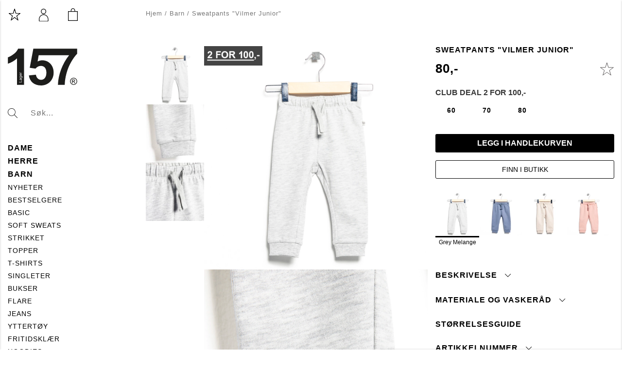

--- FILE ---
content_type: text/html;charset=UTF-8
request_url: https://www.lager157.com/no-no/article/vilmer-junior-pants?attr1_id=77
body_size: 62258
content:
<!doctype html>
<html lang="no">
	<head>
		<meta charset="utf-8">
		<meta http-equiv="x-ua-compatible" content="ie=edge">
		<meta name="viewport" content="width=device-width, initial-scale=1">
		<meta property="og:image" content="https://media.viskanassets.com/v2/lager157prod/normal/1719495344/PANTS-VILMER-JUNIOR_15197_GREY-MELANGE_FRONT/Lager-157-Pants-&#034;Vilmer-Junior&#034;-Grey%20Melange.jpg"/>
				<meta property="og:image" content="https://media.viskanassets.com/v2/lager157prod/normal/1719495342/PANTS-VILMER-JUNIOR_15197_GREY-MELANGE_BACK/Lager-157-Pants-&#034;Vilmer-Junior&#034;-Grey%20Melange.jpg"/>
				<meta property="og:image" content="https://media.viskanassets.com/v2/lager157prod/normal/1719495344/PANTS-VILMER-JUNIOR_15197_GREY-MELANGE_EXTRA[1]/Lager-157-Pants-&#034;Vilmer-Junior&#034;-Grey%20Melange.jpg"/>
				<meta property="product:price:currency" content="NOK">
		<meta property="product:price:amount" content="80.00">
				<meta name="robots" content="index,follow"/>
	<meta name="description" content="
      Materiale:
      100% bomull
   

      Vaskeråd:
      40° 
      

"/>
<meta property="og:title" content="Sweatpants "Vilmer Junior" - "/>
<meta property="og:description" content="
      Materiale:
      100% bomull
   

      Vaskeråd:
      40° 
      

"/>
<meta property="og:site_name" content=""/>
<meta property="og:type" content="product"/>
<meta property="og:url" content="https://www.lager157.com/no-no/article/vilmer-junior-pants"/>

<title>Sweatpants "Vilmer Junior" - </title>
<link rel="canonical" href="https://www.lager157.com/no-no/article/vilmer-junior-pants"/>

<link rel="alternate" hreflang="da-dk" href="https://www.lager157.com/da-dk/article/vilmer-junior-pants"/>
		<link rel="alternate" hreflang="fi-fi" href="https://www.lager157.com/fi-fi/article/vilmer-junior-pants"/>
		<link rel="alternate" hreflang="de-de" href="https://www.lager157.com/de-de/article/sweatpants-vilmer-junior"/>
		<link rel="alternate" hreflang="nl-nl" href="https://www.lager157.com/nl-nl/article/sweatpants-vilmer-junior"/>
		<link rel="alternate" hreflang="no-no" href="https://www.lager157.com/no-no/article/vilmer-junior-pants"/>
		<link rel="alternate" hreflang="sv-se" href="https://www.lager157.com/sv-se/article/vilmer-junior-pants"/>
		<link rel="alternate" href="https://www.lager157.com/" hreflang="x-default"/>
<script id="CookieConsent" src="https://policy.app.cookieinformation.com/uc.js" data-culture="NO" data-gcm-version="2.0" type="text/javascript"></script>

<link rel="icon" href="https://media.viskanassets.com/v2/lager157prod/original/favicon.svg"/>
		<link rel="mask-icon" href="https://media.viskanassets.com/v2/lager157prod/original/favicon.svg" color="#ffffff"/>
	<link rel="preload" href="https://cdn.viskan.com/V12/6.11.0/index.js" as="script">


<link rel="preload" href="/build/chunks/runtime~main-40d2e82b596c0da25f52.js" as="script">

<link rel="preload" href="/build/chunks/4c604437c9e02bf5d6c9.js" as="script">

<link rel="preload" href="/build/chunks/3f58aaf0903c004908de.js" as="script">

<link rel="preload" href="/build/chunks/1fe79c73f46852995ce4.js" as="script">

<link rel="preload" href="/build/chunks/feff0433edd28e2d71c5.js" as="script">

<link rel="preload" href="/build/chunks/67fe7af0ed4eb83935dc.js" as="script">

<link rel="preload" href="/build/chunks/7b10be08251c3162bdf3.js" as="script">

<link rel="preload" href="/build/chunks/ffb60a2a4c6cfd686430.js" as="script">

<link rel="preload" href="/build/chunks/56843519a2b7b8220df9.js" as="script">

<link rel="preload" href="/build/chunks/53f227ce47fb9e58e665.js" as="script">

<link rel="preload" href="/build/chunks/134405b8a9b7d1d6a98e.js" as="script">

<link rel="preload" href="/build/chunks/91c6cb099df98fafbf10.js" as="script">

<link rel="preload" href="/build/chunks/eac2594ed93ce637f087.js" as="script">

<link rel="preload" href="/build/chunks/279473debd7ee5b46af4.js" as="script">

<link rel="preload" href="/build/chunks/32a56347b8141452736c.js" as="script">

<link rel="preload" href="/build/chunks/d1872bfd2e5db438baf5.js" as="script">



<link rel="preload" href="/build/chunks/slider-18db3da9d6fcd426de56.css" as="style">

<link rel="preload" href="/build/chunks/main-4161745c46fdf1cc1a8b.css" as="style">


<link rel="preload" href="/customer.css" as="style">

<link rel="preload" href="https://cdn.viskan.com/font-awesome/releases/v5.15.1/webfonts/fa-light-300.woff2" as="font" type="font/woff2" crossorigin="anonymous">
	<link rel="preload" href="https://cdn.viskan.com/font-awesome/releases/v5.15.1/webfonts/fa-regular-400.woff2" as="font" type="font/woff2" crossorigin="anonymous">
	<link rel="preload" href="https://cdn.viskan.com/font-awesome/releases/v5.15.1/webfonts/fa-brands-400.woff2" as="font" type="font/woff2" crossorigin="anonymous">
	<link rel="preload" href="https://cdn.viskan.com/font-awesome/releases/v5.15.1/webfonts/fa-solid-900.woff2" as="font" type="font/woff2" crossorigin="anonymous">
<link rel="preconnect" href="https://media.viskanassets.com">
<script src="https://cdn.ingrid.com/delivery-tracking/bootstrap.js"></script>
		<script type="text/javascript">
		var _sid = "2933";
		(function() {
		var se = document.createElement('script'); se.type = 'text/javascript';
		se.async = true;
		se.src = ('https:' == document.location.protocol ? 'https://' : 'http://') +
		'files.imbox.io/app/dist/initWidget.js';
		var s = document.getElementsByTagName('script')[0];
		s.parentNode.insertBefore(se, s);
		})();
	</script>
</head>
	<body>
		<div class="Breakpoint-value"></div>
		<div id="Streamline">
			<script>
				//<![CDATA[
					window._streamline = window._streamline || {};
					window._streamline.siteContext = 

{
	"aggregateAttribute1Group": false,
	"aggregateAttribute2Group": false,
	"aggregateAttribute3Group": false,
	"articleUrlPrefix": "article",
	"club_id": "0",
	
	"cmsSettings": {
		"tags": { "article": "cms-article-x", "articleQuickBuy": "cms-article-quick-buy-x", "computedStyles": "cms-computed-styles", "css": "custom-css", "defaultTree": "estore-x", "footer": "cms-footer-x", "header": "cms-header-x", "styles": "cms-styles", "presetStyles": "cms-preset-styles", "computedPresetStyles": "cms-computed-preset-styles", "componentPresets": "cms-component-presets" }
	},
	"environment": "Production",
	"mediaConfig": {
		"mediaPath": "",
		"mediaServiceBaseURL": "https://media.viskanassets.com/v2/lager157prod",
		"scalings": {"normal":{"name":"normal","width":767,"height":767,"fitIn":true,"quality":95},"thumbnail":{"name":"thumbnail","width":138,"height":138,"fitIn":true,"quality":95},"original":{"name":"original","width":2000,"height":2000,"fitIn":true,"quality":95},"large":{"name":"large","width":1200,"height":1200,"fitIn":true,"quality":95},"list":{"name":"list","width":767,"height":767,"fitIn":true,"quality":95}}
	},
	"dataCollector": {
		"endpoint": "",
		"instanceAlias": ""
	},
	"companyName": "",
	"customer": {
		"isBusinessAllowed": false,
		"isPersonAllowed": true
	},
	"country_code": "NO",
	"countries": [{
			"id": 21,
			"iso": "DK",
			"language": "da",
			"languageId": 5,
			"name": "Denmark",
			"shopable": true,
			"selectable": true,
			"handledAs": ""
		},{
			"id": 20,
			"iso": "FI",
			"language": "fi",
			"languageId": 4,
			"name": "Finland",
			"shopable": true,
			"selectable": true,
			"handledAs": ""
		},{
			"id": 24,
			"iso": "DE",
			"language": "de",
			"languageId": 7,
			"name": "Germany",
			"shopable": true,
			"selectable": true,
			"handledAs": ""
		},{
			"id": 22,
			"iso": "NL",
			"language": "nl",
			"languageId": 8,
			"name": "Nederländerna",
			"shopable": true,
			"selectable": true,
			"handledAs": ""
		},{
			"id": 10,
			"iso": "NO",
			"language": "no",
			"languageId": 2,
			"name": "Norway",
			"shopable": true,
			"selectable": true,
			"handledAs": ""
		},{
			"id": 0,
			"iso": "SE",
			"language": "sv",
			"languageId": 1,
			"name": "Sweden",
			"shopable": true,
			"selectable": true,
			"handledAs": ""
		}],
	
	"country_id": 10,
	"countryShopable": true,
	"countrySelectable": true,
	"countryHandledAs": "",
	"currency_code": "NOK",
	"currency_id": "1",
	
	"defaultLanguageId": 1,
	"lang_code_web": "no",
	"lang_id": 2,
	"loadCategoryOnArticle": false,
	"locale": "no-NO",
	"localePickerPath": "/locale/",
	"reCAPTCHASiteKey": "6LdHqBEUAAAAALG-INwaSDHoIS6Vlsxc7sHK-BvA",
	"searchUrlPrefix": "/search",
	"selectedPurchaseCountry": {
			"id": 10,
			"iso": "NO",
			"language": "no",
			"languageId": 2,
			"name": "Norway",
			"shopable": true,
			"selectable": true,
			"handledAs": ""
		},
	"settings": {
		"addArticleFilterToUrl": false,
		"articleRedirectNotFoundUrl": "/article-404/",
		"daysAsBrandNew": 30,
		"excludeOutOfStockListArticles": false,
		"excludeOutOfStockRelatedArticles": true,
		"articleStoreEnabled": false,
		"checkMediaEnabled": true,
		"ingridShippingAssistantEnabled": false,
		"ingridShippingAssistantEnabled_country": false,
		"klarnaShippingAssistantEnabled": false,
		"klarnaShippingAssistantEnabled_country": false,
		"klarnaSeparateShippingAddressEnabled": false,
		"remarketing": false,
		"useArticleQuickBuyLayout": true,
		"receiptUrlPath": "receipt",
		"termsUrlPath": "terms-and-conditions",
		"checkoutUrl": "checkout",
		"hideZeroPrice": false,
		"showLowestPrice": false,
		"lowestPricePrefixText": "",
		"lowestPriceSuffixText": "",
		"articleListWithPrentypes": false,
		"isSizeMatchRequired": false,
		"useFallbackImageForSize": false,
		"isAttr3MatchRequired": false,
		"useFallbackImageGlobal": false,
		"receiptLayout": "default",
		"noPreselectAttribute1": false,
		"noPreselectAttribute2": true,
		"noPreselectAttribute3": false,
		"disableExVATForB2B": false,
		"calculateDiscountPercentFromLowestPrice": false,
		"ingridTrackingWidgetEnabled": true,
		"hideLowestPriceForSpecificOfferTypes": "",
		"useCustomerUniqueCheckoutComponents": true
	},
	"thirdParty": {
		"googleAnalyticsId": "",
		"googleTagManagerId": "GTM-5LML8W3",
		"googleAnalyticsUa": true,
		"googleAnalytics4": false,
		"piwikId": "",
		"piwikInstanceAddress": "",
		"getLipscoreOrderDataFromAPI": false,
		"imboxId": "2933"
	},
	"localeMode": "LANGUAGE_AND_COUNTRY_IN_PATH",
	"useLookup": true,
	"sellerId": -1
}
;
					window._streamline.customerOnLoadStatus = 
		{
			"logged_in": false,
			"logged_in_level": 0,
			"person_flg": true
		}
	;
					window.__PRELOADED_STREAMLINE_STATE__ = 

		{
			
					article: {
						article: {"link_friendly_name":"vilmer-junior-pants","art_id":8881,"defaultCategory":{},"brandnew":false,"articleCampaigns":[{"camp_id":11401,"customerType":-1,"offertype_id":3,"camp_name":"Vilmer junior 2 for 100,-","camp_name2":"","camp_desc":"\u003Cb\u003ECLUB DEAL 2 FOR 100,-\u003C/b\u003E","skuIds":[206974,206975,206976,206963,206964,206965,206996,206997,206998,207007,207008,207009],"propertyKeys":[{"keygroup":"0","propertykey_name_internal":"camp.icon","propertykey_name":"camp.icon","propertykey_desc":"icon for campaign","propertyValues":[{"propertyvalue":"/media/BANNER_PRODUCT_NO_2FOR100.png","propertyvalue_desc":"","propertyvalue_internal":"/media/BANNER_PRODUCT_NO_2FOR100.png"}]}],"parameters":[]}],"inStoreStock":true,"incomingInStock":true,"brandName":"","art_desc":"\u003Cspan style\u003D\"font-family:Arial\"\u003E\u003Ctable\u003E\u003Ctr\u003E\n      \u003Ctd\u003E\u003Cstrong\u003EMateriale:\u003C/strong\u003E\u003C/td\u003E\n      \u003Ctd\u003E100% bomull\u003C/td\u003E\n   \u003C/tr\u003E\n\u003Ctr\u003E\n      \u003Ctd\u003E\u003Cstrong\u003EVaskeråd:\u003C/strong\u003E\u003C/td\u003E\n      \u003Ctd\u003E40° \u003C/td\u003E\n      \n\u003C/table\u003E\u003C/span\u003E\n","articleCategories":[{"default_flg":false,"category":{"cat_id":5580,"catname":"Barn","link_friendly_name":"artikler/barn/","hierarchy":{"level":3,"level_3":5580,"level_4":0}}},{"default_flg":false,"category":{"cat_id":5606,"catname":"Baby stl 60-80","link_friendly_name":"artikler/barn/urbanbebe/","hierarchy":{"level":4,"level_3":5580,"level_4":5606}}},{"default_flg":false,"category":{"cat_id":5662,"catname":"","link_friendly_name":"","hierarchy":{"level":5,"level_3":5580,"level_4":5606}}},{"default_flg":false,"category":{"cat_id":5757,"catname":"157 BEBE","link_friendly_name":"artiklar/varumärken/157-bebe/","hierarchy":{"level":4,"level_3":5702,"level_4":5757}}}],"inStock":true,"brand":{},"propertyKeys":[{"usedForFilter":false,"keygroup":"","propertykey_name_internal":"Latest_audit_date","propertykey_name":"Latest_audit_date","propertykey_desc":"","propertyValues":[{"propertyvalue":"2025-05-25","propertyvalue_desc":"","propertyvalue_internal":"2025-05-25","propertyvalue_id":15511}]},{"usedForFilter":false,"keygroup":"","propertykey_name_internal":"Pisa_itemid","propertykey_name":"Pisa_itemid","propertykey_desc":"","propertyValues":[{"propertyvalue":"89CED8F3-AB7E-46AD-9293-3125CDEFB714","propertyvalue_desc":"","propertyvalue_internal":"89CED8F3-AB7E-46AD-9293-3125CDEFB714","propertyvalue_id":16168}]},{"usedForFilter":true,"keygroup":"","propertykey_name_internal":"Size guide","propertykey_name":"Storleks guide","propertykey_desc":"","propertyValues":[{"propertyvalue":"\u003Cimg src\u003D\"/media/SIZE-GUIDES_NO_CLOTHES_BARN.jpg\" /\u003E","propertyvalue_desc":"","propertyvalue_internal":"size_guide_kid.jpg","propertyvalue_id":3},{"propertyvalue":"\u003Cimg src\u003D\"/media/SIZE-GUIDES_NO_CLOTHES_BARN.jpg /\u003E","propertyvalue_desc":"","propertyvalue_internal":"size_guide_kid.jpg","propertyvalue_id":8776},{"propertyvalue":"\u003Cimg src\u003D\"/media/SIZE-GUIDES_NO_CLOTHES_BARN.jpg\" /\u003E","propertyvalue_desc":"","propertyvalue_internal":"size_guide_kid.jpg","propertyvalue_id":8970}]},{"usedForFilter":false,"keygroup":"","propertykey_name_internal":"Washsymbol","propertykey_name":"WashSymbol","propertykey_desc":"","propertyValues":[{"propertyvalue":"Maskinvask 40°","propertyvalue_desc":"","propertyvalue_internal":"40 Machine wash","propertyvalue_id":11916},{"propertyvalue":"Tåler ikke blegemiddel","propertyvalue_desc":"","propertyvalue_internal":"Do not bleach","propertyvalue_id":11917},{"propertyvalue":"Ingen renseri","propertyvalue_desc":"","propertyvalue_internal":"Do not dry clean","propertyvalue_id":11918},{"propertyvalue":"Ikke tørketrommel","propertyvalue_desc":"","propertyvalue_internal":"Do not tumble dry","propertyvalue_id":11920},{"propertyvalue":"Stryk på middels temperatur","propertyvalue_desc":"","propertyvalue_internal":"Iron on medium temperature","propertyvalue_id":11977}]},{"usedForFilter":false,"keygroup":"","propertykey_name_internal":"WashText","propertykey_name":"WashText","propertykey_desc":"","propertyValues":[{"propertyvalue":"\u003Cul\u003E\u003Cli\u003EVaskes sammen med like farger\u003C/li\u003E\u003Cli\u003EVaskes og strykes med innsiden ut\u003C/li\u003E\u003C/ul\u003E","propertyvalue_desc":"","propertyvalue_internal":"\u003Cul\u003E\u003Cli\u003EWash with similar colours\u003C/li\u003E\u003Cli\u003EWash and iron inside out\u003C/li\u003E\u003C/ul\u003E","propertyvalue_id":12742}]}],"articleAttributes":[{"sku_id":206974,"attr1_id":15,"attr2_id":46,"attr3_id":0,"pluno":"15197-62","ean13":"15197-62","supplierNo":"","weight":"100.00","width":"0","height":"0","length":"0","volume":0,"extra_1":"","extra_2":"","extra_3":"","skuStatus":"FOR_SALE","brandnew":false,"inStock":true,"inStoreStock":true,"incomingInStock":false,"stockBalance":80,"incomingStockBalance":0,"closestEstimatedShippingDate":null,"del_dat":null,"articlePrice":{"club_id":0,"price_sales":80,"price_sales_exvat":64.0,"price_org":0,"price_org_exvat":0,"price_rec":0,"price_rec_exvat":0,"price_unit":0,"price_unit_exvat":0,"vat":0.25,"camp_id":-1,"lowestPrice":0.0,"offertype_id":-1,"isPriceCampaign":false},"rentalPeriods":[],"attribute1":{"attr1_id":15,"attr1_no":"244","rgb_code":"","colorGroup":"Blue","attr1_code":"Blue 3","attr1_desc":"Blue 3"},"attribute2":{"attr2_id":46,"attr2_no":"","attr2_code":"60","attr2_desc":"60 cl","sort":100},"attribute3":{"attr3_id":0,"attr3_no":"","attr3_code":"(Ingen)","attr3_desc":"(Ingen)"},"propertyKeys":[{"keygroup":"","propertykey_name_internal":"Careinstructionweb","propertykey_name":"Careinstructionweb","propertykey_desc":"","propertyValues":[{"propertyvalue":"https://lager157.com/language-redirect/artno/15197/attr1_code/Blue%203","propertyvalue_desc":"","propertyvalue_internal":"https://lager157.com/language-redirect/artno/15197/attr1_code/Blue%203"}]},{"keygroup":"","propertykey_name_internal":"CO2","propertykey_name":"CO2","propertykey_desc":"","propertyValues":[{"propertyvalue":"0.0000000e+000","propertyvalue_desc":"","propertyvalue_internal":"0.0000000e+000"}]},{"keygroup":"","propertykey_name_internal":"Composition","propertykey_name":"Composition","propertykey_desc":"","propertyValues":[{"propertyvalue":"Materiale: 100% Økologisk bomull","propertyvalue_desc":"","propertyvalue_internal":"Material: 100% Organic cotton"},{"propertyvalue":"Ytterstoff 100% Økologisk bomull","propertyvalue_desc":"","propertyvalue_internal":"Shell 100% Organic cotton"},{"propertyvalue":"Ytterstoff 100% Økologisk bomull\r\nYtterstoff 2 98% Økologisk bomull 2% Viscose","propertyvalue_desc":"","propertyvalue_internal":"Shell 100% Organic cotton\r\nShell 2 98% Organic cotton 2% Viscose"}]},{"keygroup":"","propertykey_name_internal":"Countryoforigin","propertykey_name":"Countryoforigin","propertykey_desc":"","propertyValues":[{"propertyvalue":"Bangladesh","propertyvalue_desc":"","propertyvalue_internal":"Bangladesh"}]},{"keygroup":"","propertykey_name_internal":"Factory","propertykey_name":"Factory","propertykey_desc":"","propertyValues":[{"propertyvalue":"Eurotex Knitwear Ltd.","propertyvalue_desc":"","propertyvalue_internal":"Eurotex Knitwear Ltd."}]},{"keygroup":"","propertykey_name_internal":"Supplier","propertykey_name":"Supplier","propertykey_desc":"","propertyValues":[{"propertyvalue":"Svantex Asia Ltd (Bangladesh)","propertyvalue_desc":"","propertyvalue_internal":"Svantex Asia Ltd (Bangladesh)"}]},{"keygroup":"","propertykey_name_internal":"taricno","propertykey_name":"taricno","propertykey_desc":"","propertyValues":[{"propertyvalue":"6103420000","propertyvalue_desc":"","propertyvalue_internal":"6103420000"}]}]},{"sku_id":206975,"attr1_id":15,"attr2_id":47,"attr3_id":0,"pluno":"15197-63","ean13":"15197-63","supplierNo":"","weight":"100.00","width":"0","height":"0","length":"0","volume":0,"extra_1":"","extra_2":"","extra_3":"","skuStatus":"FOR_SALE","brandnew":false,"inStock":false,"inStoreStock":true,"incomingInStock":false,"stockBalance":0,"incomingStockBalance":0,"closestEstimatedShippingDate":null,"del_dat":null,"articlePrice":{"club_id":0,"price_sales":80,"price_sales_exvat":64.0,"price_org":0,"price_org_exvat":0,"price_rec":0,"price_rec_exvat":0,"price_unit":0,"price_unit_exvat":0,"vat":0.25,"camp_id":-1,"lowestPrice":0.0,"offertype_id":-1,"isPriceCampaign":false},"rentalPeriods":[],"attribute1":{"attr1_id":15,"attr1_no":"244","rgb_code":"","colorGroup":"Blue","attr1_code":"Blue 3","attr1_desc":"Blue 3"},"attribute2":{"attr2_id":47,"attr2_no":"","attr2_code":"70","attr2_desc":"70cl","sort":200},"attribute3":{"attr3_id":0,"attr3_no":"","attr3_code":"(Ingen)","attr3_desc":"(Ingen)"},"propertyKeys":[{"keygroup":"","propertykey_name_internal":"Careinstructionweb","propertykey_name":"Careinstructionweb","propertykey_desc":"","propertyValues":[{"propertyvalue":"https://lager157.com/language-redirect/artno/15197/attr1_code/Blue%203","propertyvalue_desc":"","propertyvalue_internal":"https://lager157.com/language-redirect/artno/15197/attr1_code/Blue%203"}]},{"keygroup":"","propertykey_name_internal":"CO2","propertykey_name":"CO2","propertykey_desc":"","propertyValues":[{"propertyvalue":"0.0000000e+000","propertyvalue_desc":"","propertyvalue_internal":"0.0000000e+000"}]},{"keygroup":"","propertykey_name_internal":"Composition","propertykey_name":"Composition","propertykey_desc":"","propertyValues":[{"propertyvalue":"Materiale: 100% Økologisk bomull","propertyvalue_desc":"","propertyvalue_internal":"Material: 100% Organic cotton"},{"propertyvalue":"Ytterstoff 100% Økologisk bomull","propertyvalue_desc":"","propertyvalue_internal":"Shell 100% Organic cotton"},{"propertyvalue":"Ytterstoff 100% Økologisk bomull\r\nYtterstoff 2 98% Økologisk bomull 2% Viscose","propertyvalue_desc":"","propertyvalue_internal":"Shell 100% Organic cotton\r\nShell 2 98% Organic cotton 2% Viscose"}]},{"keygroup":"","propertykey_name_internal":"Countryoforigin","propertykey_name":"Countryoforigin","propertykey_desc":"","propertyValues":[{"propertyvalue":"Bangladesh","propertyvalue_desc":"","propertyvalue_internal":"Bangladesh"}]},{"keygroup":"","propertykey_name_internal":"Factory","propertykey_name":"Factory","propertykey_desc":"","propertyValues":[{"propertyvalue":"Eurotex Knitwear Ltd.","propertyvalue_desc":"","propertyvalue_internal":"Eurotex Knitwear Ltd."}]},{"keygroup":"","propertykey_name_internal":"Supplier","propertykey_name":"Supplier","propertykey_desc":"","propertyValues":[{"propertyvalue":"Svantex Asia Ltd (Bangladesh)","propertyvalue_desc":"","propertyvalue_internal":"Svantex Asia Ltd (Bangladesh)"}]},{"keygroup":"","propertykey_name_internal":"taricno","propertykey_name":"taricno","propertykey_desc":"","propertyValues":[{"propertyvalue":"6103420000","propertyvalue_desc":"","propertyvalue_internal":"6103420000"}]}]},{"sku_id":206976,"attr1_id":15,"attr2_id":48,"attr3_id":0,"pluno":"15197-64","ean13":"15197-64","supplierNo":"","weight":"100.00","width":"0","height":"0","length":"0","volume":0,"extra_1":"","extra_2":"","extra_3":"","skuStatus":"FOR_SALE","brandnew":false,"inStock":false,"inStoreStock":true,"incomingInStock":false,"stockBalance":0,"incomingStockBalance":0,"closestEstimatedShippingDate":null,"del_dat":null,"articlePrice":{"club_id":0,"price_sales":80,"price_sales_exvat":64.0,"price_org":0,"price_org_exvat":0,"price_rec":0,"price_rec_exvat":0,"price_unit":0,"price_unit_exvat":0,"vat":0.25,"camp_id":-1,"lowestPrice":0.0,"offertype_id":-1,"isPriceCampaign":false},"rentalPeriods":[],"attribute1":{"attr1_id":15,"attr1_no":"244","rgb_code":"","colorGroup":"Blue","attr1_code":"Blue 3","attr1_desc":"Blue 3"},"attribute2":{"attr2_id":48,"attr2_no":"","attr2_code":"80","attr2_desc":"80cl","sort":300},"attribute3":{"attr3_id":0,"attr3_no":"","attr3_code":"(Ingen)","attr3_desc":"(Ingen)"},"propertyKeys":[{"keygroup":"","propertykey_name_internal":"Careinstructionweb","propertykey_name":"Careinstructionweb","propertykey_desc":"","propertyValues":[{"propertyvalue":"https://lager157.com/language-redirect/artno/15197/attr1_code/Blue%203","propertyvalue_desc":"","propertyvalue_internal":"https://lager157.com/language-redirect/artno/15197/attr1_code/Blue%203"}]},{"keygroup":"","propertykey_name_internal":"CO2","propertykey_name":"CO2","propertykey_desc":"","propertyValues":[{"propertyvalue":"0.0000000e+000","propertyvalue_desc":"","propertyvalue_internal":"0.0000000e+000"}]},{"keygroup":"","propertykey_name_internal":"Composition","propertykey_name":"Composition","propertykey_desc":"","propertyValues":[{"propertyvalue":"Materiale: 100% Økologisk bomull","propertyvalue_desc":"","propertyvalue_internal":"Material: 100% Organic cotton"},{"propertyvalue":"Ytterstoff 100% Økologisk bomull","propertyvalue_desc":"","propertyvalue_internal":"Shell 100% Organic cotton"},{"propertyvalue":"Ytterstoff 100% Økologisk bomull\r\nYtterstoff 2 98% Økologisk bomull 2% Viscose","propertyvalue_desc":"","propertyvalue_internal":"Shell 100% Organic cotton\r\nShell 2 98% Organic cotton 2% Viscose"}]},{"keygroup":"","propertykey_name_internal":"Countryoforigin","propertykey_name":"Countryoforigin","propertykey_desc":"","propertyValues":[{"propertyvalue":"Bangladesh","propertyvalue_desc":"","propertyvalue_internal":"Bangladesh"}]},{"keygroup":"","propertykey_name_internal":"Factory","propertykey_name":"Factory","propertykey_desc":"","propertyValues":[{"propertyvalue":"Eurotex Knitwear Ltd.","propertyvalue_desc":"","propertyvalue_internal":"Eurotex Knitwear Ltd."}]},{"keygroup":"","propertykey_name_internal":"Supplier","propertykey_name":"Supplier","propertykey_desc":"","propertyValues":[{"propertyvalue":"Svantex Asia Ltd (Bangladesh)","propertyvalue_desc":"","propertyvalue_internal":"Svantex Asia Ltd (Bangladesh)"}]},{"keygroup":"","propertykey_name_internal":"taricno","propertykey_name":"taricno","propertykey_desc":"","propertyValues":[{"propertyvalue":"6103420000","propertyvalue_desc":"","propertyvalue_internal":"6103420000"}]}]},{"sku_id":206963,"attr1_id":4,"attr2_id":46,"attr3_id":0,"pluno":"15197-46","ean13":"15197-46","supplierNo":"","weight":"100.00","width":"0","height":"0","length":"0","volume":0,"extra_1":"","extra_2":"","extra_3":"","skuStatus":"FOR_SALE","brandnew":false,"inStock":true,"inStoreStock":true,"incomingInStock":false,"stockBalance":44,"incomingStockBalance":0,"closestEstimatedShippingDate":null,"del_dat":null,"articlePrice":{"club_id":0,"price_sales":80,"price_sales_exvat":64.0,"price_org":0,"price_org_exvat":0,"price_rec":0,"price_rec_exvat":0,"price_unit":0,"price_unit_exvat":0,"vat":0.25,"camp_id":-1,"lowestPrice":0.0,"offertype_id":-1,"isPriceCampaign":false},"rentalPeriods":[],"attribute1":{"attr1_id":4,"attr1_no":"302","rgb_code":"","colorGroup":"Brown","attr1_code":"Beige","attr1_desc":"Beige"},"attribute2":{"attr2_id":46,"attr2_no":"","attr2_code":"60","attr2_desc":"60 cl","sort":100},"attribute3":{"attr3_id":0,"attr3_no":"","attr3_code":"(Ingen)","attr3_desc":"(Ingen)"},"propertyKeys":[]},{"sku_id":206964,"attr1_id":4,"attr2_id":47,"attr3_id":0,"pluno":"15197-47","ean13":"15197-47","supplierNo":"","weight":"100.00","width":"0","height":"0","length":"0","volume":0,"extra_1":"","extra_2":"","extra_3":"","skuStatus":"FOR_SALE","brandnew":false,"inStock":true,"inStoreStock":true,"incomingInStock":false,"stockBalance":84,"incomingStockBalance":0,"closestEstimatedShippingDate":null,"del_dat":null,"articlePrice":{"club_id":0,"price_sales":80,"price_sales_exvat":64.0,"price_org":0,"price_org_exvat":0,"price_rec":0,"price_rec_exvat":0,"price_unit":0,"price_unit_exvat":0,"vat":0.25,"camp_id":-1,"lowestPrice":0.0,"offertype_id":-1,"isPriceCampaign":false},"rentalPeriods":[],"attribute1":{"attr1_id":4,"attr1_no":"302","rgb_code":"","colorGroup":"Brown","attr1_code":"Beige","attr1_desc":"Beige"},"attribute2":{"attr2_id":47,"attr2_no":"","attr2_code":"70","attr2_desc":"70cl","sort":200},"attribute3":{"attr3_id":0,"attr3_no":"","attr3_code":"(Ingen)","attr3_desc":"(Ingen)"},"propertyKeys":[]},{"sku_id":206965,"attr1_id":4,"attr2_id":48,"attr3_id":0,"pluno":"15197-48","ean13":"15197-48","supplierNo":"","weight":"100.00","width":"0","height":"0","length":"0","volume":0,"extra_1":"","extra_2":"","extra_3":"","skuStatus":"FOR_SALE","brandnew":false,"inStock":true,"inStoreStock":true,"incomingInStock":false,"stockBalance":80,"incomingStockBalance":0,"closestEstimatedShippingDate":null,"del_dat":null,"articlePrice":{"club_id":0,"price_sales":80,"price_sales_exvat":64.0,"price_org":0,"price_org_exvat":0,"price_rec":0,"price_rec_exvat":0,"price_unit":0,"price_unit_exvat":0,"vat":0.25,"camp_id":-1,"lowestPrice":0.0,"offertype_id":-1,"isPriceCampaign":false},"rentalPeriods":[],"attribute1":{"attr1_id":4,"attr1_no":"302","rgb_code":"","colorGroup":"Brown","attr1_code":"Beige","attr1_desc":"Beige"},"attribute2":{"attr2_id":48,"attr2_no":"","attr2_code":"80","attr2_desc":"80cl","sort":300},"attribute3":{"attr3_id":0,"attr3_no":"","attr3_code":"(Ingen)","attr3_desc":"(Ingen)"},"propertyKeys":[]},{"sku_id":206996,"attr1_id":77,"attr2_id":46,"attr3_id":0,"pluno":"15197-55","ean13":"15197-55","supplierNo":"","weight":"100.00","width":"0","height":"0","length":"0","volume":0,"extra_1":"","extra_2":"","extra_3":"","skuStatus":"FOR_SALE","brandnew":false,"inStock":true,"inStoreStock":true,"incomingInStock":false,"stockBalance":91,"incomingStockBalance":0,"closestEstimatedShippingDate":null,"del_dat":null,"articlePrice":{"club_id":0,"price_sales":80,"price_sales_exvat":64.0,"price_org":0,"price_org_exvat":0,"price_rec":0,"price_rec_exvat":0,"price_unit":0,"price_unit_exvat":0,"vat":0.25,"camp_id":-1,"lowestPrice":0.0,"offertype_id":-1,"isPriceCampaign":false},"rentalPeriods":[],"attribute1":{"attr1_id":77,"attr1_no":"803","rgb_code":"","colorGroup":"Grey","attr1_code":"Grey Melange","attr1_desc":"Grey Melange"},"attribute2":{"attr2_id":46,"attr2_no":"","attr2_code":"60","attr2_desc":"60 cl","sort":100},"attribute3":{"attr3_id":0,"attr3_no":"","attr3_code":"(Ingen)","attr3_desc":"(Ingen)"},"propertyKeys":[{"keygroup":"","propertykey_name_internal":"Careinstructionweb","propertykey_name":"Careinstructionweb","propertykey_desc":"","propertyValues":[{"propertyvalue":"https://lager157.com/language-redirect/artno/15197/attr1_code/Grey%20Melange","propertyvalue_desc":"","propertyvalue_internal":"https://lager157.com/language-redirect/artno/15197/attr1_code/Grey%20Melange"}]},{"keygroup":"","propertykey_name_internal":"CO2","propertykey_name":"CO2","propertykey_desc":"","propertyValues":[{"propertyvalue":"0.0000000e+000","propertyvalue_desc":"","propertyvalue_internal":"0.0000000e+000"}]},{"keygroup":"","propertykey_name_internal":"Composition","propertykey_name":"Composition","propertykey_desc":"","propertyValues":[{"propertyvalue":"Materiale: 98% Økologisk bomull 2% Viscose","propertyvalue_desc":"","propertyvalue_internal":"Material: 98% Organic cotton 2% Viscose"},{"propertyvalue":"Ytterstoff 100% Økologisk bomull\r\nYtterstoff 2 98% Økologisk bomull 2% Viscose","propertyvalue_desc":"","propertyvalue_internal":"Shell 100% Organic cotton\r\nShell 2 98% Organic cotton 2% Viscose"},{"propertyvalue":"Ytterstoff 98% Økologisk bomull 2% Viscose","propertyvalue_desc":"","propertyvalue_internal":"Shell 98% Organic cotton 2% Viscose"}]},{"keygroup":"","propertykey_name_internal":"Countryoforigin","propertykey_name":"Countryoforigin","propertykey_desc":"","propertyValues":[{"propertyvalue":"Bangladesh","propertyvalue_desc":"","propertyvalue_internal":"Bangladesh"}]},{"keygroup":"","propertykey_name_internal":"Factory","propertykey_name":"Factory","propertykey_desc":"","propertyValues":[{"propertyvalue":"Eurotex Knitwear Ltd.","propertyvalue_desc":"","propertyvalue_internal":"Eurotex Knitwear Ltd."}]},{"keygroup":"","propertykey_name_internal":"Supplier","propertykey_name":"Supplier","propertykey_desc":"","propertyValues":[{"propertyvalue":"Svantex Asia Ltd (Bangladesh)","propertyvalue_desc":"","propertyvalue_internal":"Svantex Asia Ltd (Bangladesh)"}]},{"keygroup":"","propertykey_name_internal":"taricno","propertykey_name":"taricno","propertykey_desc":"","propertyValues":[{"propertyvalue":"6103420000","propertyvalue_desc":"","propertyvalue_internal":"6103420000"}]}]},{"sku_id":206997,"attr1_id":77,"attr2_id":47,"attr3_id":0,"pluno":"15197-56","ean13":"15197-56","supplierNo":"","weight":"100.00","width":"0","height":"0","length":"0","volume":0,"extra_1":"","extra_2":"","extra_3":"","skuStatus":"FOR_SALE","brandnew":false,"inStock":true,"inStoreStock":true,"incomingInStock":true,"stockBalance":177,"incomingStockBalance":20,"closestEstimatedShippingDate":null,"del_dat":null,"articlePrice":{"club_id":0,"price_sales":80,"price_sales_exvat":64.0,"price_org":0,"price_org_exvat":0,"price_rec":0,"price_rec_exvat":0,"price_unit":0,"price_unit_exvat":0,"vat":0.25,"camp_id":-1,"lowestPrice":0.0,"offertype_id":-1,"isPriceCampaign":false},"rentalPeriods":[],"attribute1":{"attr1_id":77,"attr1_no":"803","rgb_code":"","colorGroup":"Grey","attr1_code":"Grey Melange","attr1_desc":"Grey Melange"},"attribute2":{"attr2_id":47,"attr2_no":"","attr2_code":"70","attr2_desc":"70cl","sort":200},"attribute3":{"attr3_id":0,"attr3_no":"","attr3_code":"(Ingen)","attr3_desc":"(Ingen)"},"propertyKeys":[{"keygroup":"","propertykey_name_internal":"Careinstructionweb","propertykey_name":"Careinstructionweb","propertykey_desc":"","propertyValues":[{"propertyvalue":"https://lager157.com/language-redirect/artno/15197/attr1_code/Grey%20Melange","propertyvalue_desc":"","propertyvalue_internal":"https://lager157.com/language-redirect/artno/15197/attr1_code/Grey%20Melange"}]},{"keygroup":"","propertykey_name_internal":"CO2","propertykey_name":"CO2","propertykey_desc":"","propertyValues":[{"propertyvalue":"0.0000000e+000","propertyvalue_desc":"","propertyvalue_internal":"0.0000000e+000"}]},{"keygroup":"","propertykey_name_internal":"Composition","propertykey_name":"Composition","propertykey_desc":"","propertyValues":[{"propertyvalue":"Materiale: 98% Økologisk bomull 2% Viscose","propertyvalue_desc":"","propertyvalue_internal":"Material: 98% Organic cotton 2% Viscose"},{"propertyvalue":"Ytterstoff 100% Økologisk bomull\r\nYtterstoff 2 98% Økologisk bomull 2% Viscose","propertyvalue_desc":"","propertyvalue_internal":"Shell 100% Organic cotton\r\nShell 2 98% Organic cotton 2% Viscose"},{"propertyvalue":"Ytterstoff 98% Økologisk bomull 2% Viscose","propertyvalue_desc":"","propertyvalue_internal":"Shell 98% Organic cotton 2% Viscose"}]},{"keygroup":"","propertykey_name_internal":"Countryoforigin","propertykey_name":"Countryoforigin","propertykey_desc":"","propertyValues":[{"propertyvalue":"Bangladesh","propertyvalue_desc":"","propertyvalue_internal":"Bangladesh"}]},{"keygroup":"","propertykey_name_internal":"Factory","propertykey_name":"Factory","propertykey_desc":"","propertyValues":[{"propertyvalue":"Eurotex Knitwear Ltd.","propertyvalue_desc":"","propertyvalue_internal":"Eurotex Knitwear Ltd."}]},{"keygroup":"","propertykey_name_internal":"Supplier","propertykey_name":"Supplier","propertykey_desc":"","propertyValues":[{"propertyvalue":"Svantex Asia Ltd (Bangladesh)","propertyvalue_desc":"","propertyvalue_internal":"Svantex Asia Ltd (Bangladesh)"}]},{"keygroup":"","propertykey_name_internal":"taricno","propertykey_name":"taricno","propertykey_desc":"","propertyValues":[{"propertyvalue":"6103420000","propertyvalue_desc":"","propertyvalue_internal":"6103420000"}]}]},{"sku_id":206998,"attr1_id":77,"attr2_id":48,"attr3_id":0,"pluno":"15197-57","ean13":"15197-57","supplierNo":"","weight":"100.00","width":"0","height":"0","length":"0","volume":0,"extra_1":"","extra_2":"","extra_3":"","skuStatus":"FOR_SALE","brandnew":false,"inStock":true,"inStoreStock":true,"incomingInStock":true,"stockBalance":107,"incomingStockBalance":20,"closestEstimatedShippingDate":null,"del_dat":null,"articlePrice":{"club_id":0,"price_sales":80,"price_sales_exvat":64.0,"price_org":0,"price_org_exvat":0,"price_rec":0,"price_rec_exvat":0,"price_unit":0,"price_unit_exvat":0,"vat":0.25,"camp_id":-1,"lowestPrice":0.0,"offertype_id":-1,"isPriceCampaign":false},"rentalPeriods":[],"attribute1":{"attr1_id":77,"attr1_no":"803","rgb_code":"","colorGroup":"Grey","attr1_code":"Grey Melange","attr1_desc":"Grey Melange"},"attribute2":{"attr2_id":48,"attr2_no":"","attr2_code":"80","attr2_desc":"80cl","sort":300},"attribute3":{"attr3_id":0,"attr3_no":"","attr3_code":"(Ingen)","attr3_desc":"(Ingen)"},"propertyKeys":[{"keygroup":"","propertykey_name_internal":"Careinstructionweb","propertykey_name":"Careinstructionweb","propertykey_desc":"","propertyValues":[{"propertyvalue":"https://lager157.com/language-redirect/artno/15197/attr1_code/Grey%20Melange","propertyvalue_desc":"","propertyvalue_internal":"https://lager157.com/language-redirect/artno/15197/attr1_code/Grey%20Melange"}]},{"keygroup":"","propertykey_name_internal":"CO2","propertykey_name":"CO2","propertykey_desc":"","propertyValues":[{"propertyvalue":"0.0000000e+000","propertyvalue_desc":"","propertyvalue_internal":"0.0000000e+000"}]},{"keygroup":"","propertykey_name_internal":"Composition","propertykey_name":"Composition","propertykey_desc":"","propertyValues":[{"propertyvalue":"Materiale: 98% Økologisk bomull 2% Viscose","propertyvalue_desc":"","propertyvalue_internal":"Material: 98% Organic cotton 2% Viscose"},{"propertyvalue":"Ytterstoff 100% Økologisk bomull\r\nYtterstoff 2 98% Økologisk bomull 2% Viscose","propertyvalue_desc":"","propertyvalue_internal":"Shell 100% Organic cotton\r\nShell 2 98% Organic cotton 2% Viscose"},{"propertyvalue":"Ytterstoff 98% Økologisk bomull 2% Viscose","propertyvalue_desc":"","propertyvalue_internal":"Shell 98% Organic cotton 2% Viscose"}]},{"keygroup":"","propertykey_name_internal":"Countryoforigin","propertykey_name":"Countryoforigin","propertykey_desc":"","propertyValues":[{"propertyvalue":"Bangladesh","propertyvalue_desc":"","propertyvalue_internal":"Bangladesh"}]},{"keygroup":"","propertykey_name_internal":"Factory","propertykey_name":"Factory","propertykey_desc":"","propertyValues":[{"propertyvalue":"Eurotex Knitwear Ltd.","propertyvalue_desc":"","propertyvalue_internal":"Eurotex Knitwear Ltd."}]},{"keygroup":"","propertykey_name_internal":"Supplier","propertykey_name":"Supplier","propertykey_desc":"","propertyValues":[{"propertyvalue":"Svantex Asia Ltd (Bangladesh)","propertyvalue_desc":"","propertyvalue_internal":"Svantex Asia Ltd (Bangladesh)"}]},{"keygroup":"","propertykey_name_internal":"taricno","propertykey_name":"taricno","propertykey_desc":"","propertyValues":[{"propertyvalue":"6103420000","propertyvalue_desc":"","propertyvalue_internal":"6103420000"}]}]},{"sku_id":207007,"attr1_id":99,"attr2_id":46,"attr3_id":0,"pluno":"15197-49","ean13":"15197-49","supplierNo":"","weight":"100.00","width":"0","height":"0","length":"0","volume":0,"extra_1":"","extra_2":"","extra_3":"","skuStatus":"FOR_SALE","brandnew":false,"inStock":true,"inStoreStock":true,"incomingInStock":false,"stockBalance":128,"incomingStockBalance":0,"closestEstimatedShippingDate":null,"del_dat":null,"articlePrice":{"club_id":0,"price_sales":80,"price_sales_exvat":64.0,"price_org":0,"price_org_exvat":0,"price_rec":0,"price_rec_exvat":0,"price_unit":0,"price_unit_exvat":0,"vat":0.25,"camp_id":-1,"lowestPrice":0.0,"offertype_id":-1,"isPriceCampaign":false},"rentalPeriods":[],"attribute1":{"attr1_id":99,"attr1_no":"500","rgb_code":"ffa8a8","colorGroup":"Pink","attr1_code":"Pink","attr1_desc":"Pink"},"attribute2":{"attr2_id":46,"attr2_no":"","attr2_code":"60","attr2_desc":"60 cl","sort":100},"attribute3":{"attr3_id":0,"attr3_no":"","attr3_code":"(Ingen)","attr3_desc":"(Ingen)"},"propertyKeys":[{"keygroup":"","propertykey_name_internal":"Careinstructionweb","propertykey_name":"Careinstructionweb","propertykey_desc":"","propertyValues":[{"propertyvalue":"https://lager157.com/language-redirect/artno/15197/attr1_code/Pink","propertyvalue_desc":"","propertyvalue_internal":"https://lager157.com/language-redirect/artno/15197/attr1_code/Pink"}]},{"keygroup":"","propertykey_name_internal":"CO2","propertykey_name":"CO2","propertykey_desc":"","propertyValues":[{"propertyvalue":"0.0000000e+000","propertyvalue_desc":"","propertyvalue_internal":"0.0000000e+000"}]},{"keygroup":"","propertykey_name_internal":"Composition","propertykey_name":"Composition","propertykey_desc":"","propertyValues":[{"propertyvalue":"Materiale: 100% Økologisk bomull","propertyvalue_desc":"","propertyvalue_internal":"Material: 100% Organic cotton"},{"propertyvalue":"Ytterstoff 100% Økologisk bomull","propertyvalue_desc":"","propertyvalue_internal":"Shell 100% Organic cotton"}]},{"keygroup":"","propertykey_name_internal":"Countryoforigin","propertykey_name":"Countryoforigin","propertykey_desc":"","propertyValues":[{"propertyvalue":"Bangladesh","propertyvalue_desc":"","propertyvalue_internal":"Bangladesh"}]},{"keygroup":"","propertykey_name_internal":"Factory","propertykey_name":"Factory","propertykey_desc":"","propertyValues":[{"propertyvalue":"Eurotex Knitwear Ltd.","propertyvalue_desc":"","propertyvalue_internal":"Eurotex Knitwear Ltd."}]},{"keygroup":"","propertykey_name_internal":"Supplier","propertykey_name":"Supplier","propertykey_desc":"","propertyValues":[{"propertyvalue":"Svantex Asia Ltd (Bangladesh)","propertyvalue_desc":"","propertyvalue_internal":"Svantex Asia Ltd (Bangladesh)"}]},{"keygroup":"","propertykey_name_internal":"taricno","propertykey_name":"taricno","propertykey_desc":"","propertyValues":[{"propertyvalue":"6103420000","propertyvalue_desc":"","propertyvalue_internal":"6103420000"}]}]},{"sku_id":207008,"attr1_id":99,"attr2_id":47,"attr3_id":0,"pluno":"15197-50","ean13":"15197-50","supplierNo":"","weight":"100.00","width":"0","height":"0","length":"0","volume":0,"extra_1":"","extra_2":"","extra_3":"","skuStatus":"FOR_SALE","brandnew":false,"inStock":true,"inStoreStock":true,"incomingInStock":false,"stockBalance":51,"incomingStockBalance":0,"closestEstimatedShippingDate":null,"del_dat":null,"articlePrice":{"club_id":0,"price_sales":80,"price_sales_exvat":64.0,"price_org":0,"price_org_exvat":0,"price_rec":0,"price_rec_exvat":0,"price_unit":0,"price_unit_exvat":0,"vat":0.25,"camp_id":-1,"lowestPrice":0.0,"offertype_id":-1,"isPriceCampaign":false},"rentalPeriods":[],"attribute1":{"attr1_id":99,"attr1_no":"500","rgb_code":"ffa8a8","colorGroup":"Pink","attr1_code":"Pink","attr1_desc":"Pink"},"attribute2":{"attr2_id":47,"attr2_no":"","attr2_code":"70","attr2_desc":"70cl","sort":200},"attribute3":{"attr3_id":0,"attr3_no":"","attr3_code":"(Ingen)","attr3_desc":"(Ingen)"},"propertyKeys":[{"keygroup":"","propertykey_name_internal":"Careinstructionweb","propertykey_name":"Careinstructionweb","propertykey_desc":"","propertyValues":[{"propertyvalue":"https://lager157.com/language-redirect/artno/15197/attr1_code/Pink","propertyvalue_desc":"","propertyvalue_internal":"https://lager157.com/language-redirect/artno/15197/attr1_code/Pink"}]},{"keygroup":"","propertykey_name_internal":"CO2","propertykey_name":"CO2","propertykey_desc":"","propertyValues":[{"propertyvalue":"0.0000000e+000","propertyvalue_desc":"","propertyvalue_internal":"0.0000000e+000"}]},{"keygroup":"","propertykey_name_internal":"Composition","propertykey_name":"Composition","propertykey_desc":"","propertyValues":[{"propertyvalue":"Materiale: 100% Økologisk bomull","propertyvalue_desc":"","propertyvalue_internal":"Material: 100% Organic cotton"},{"propertyvalue":"Ytterstoff 100% Økologisk bomull","propertyvalue_desc":"","propertyvalue_internal":"Shell 100% Organic cotton"}]},{"keygroup":"","propertykey_name_internal":"Countryoforigin","propertykey_name":"Countryoforigin","propertykey_desc":"","propertyValues":[{"propertyvalue":"Bangladesh","propertyvalue_desc":"","propertyvalue_internal":"Bangladesh"}]},{"keygroup":"","propertykey_name_internal":"Factory","propertykey_name":"Factory","propertykey_desc":"","propertyValues":[{"propertyvalue":"Eurotex Knitwear Ltd.","propertyvalue_desc":"","propertyvalue_internal":"Eurotex Knitwear Ltd."}]},{"keygroup":"","propertykey_name_internal":"Supplier","propertykey_name":"Supplier","propertykey_desc":"","propertyValues":[{"propertyvalue":"Svantex Asia Ltd (Bangladesh)","propertyvalue_desc":"","propertyvalue_internal":"Svantex Asia Ltd (Bangladesh)"}]},{"keygroup":"","propertykey_name_internal":"taricno","propertykey_name":"taricno","propertykey_desc":"","propertyValues":[{"propertyvalue":"6103420000","propertyvalue_desc":"","propertyvalue_internal":"6103420000"}]}]},{"sku_id":207009,"attr1_id":99,"attr2_id":48,"attr3_id":0,"pluno":"15197-51","ean13":"15197-51","supplierNo":"","weight":"100.00","width":"0","height":"0","length":"0","volume":0,"extra_1":"","extra_2":"","extra_3":"","skuStatus":"FOR_SALE","brandnew":false,"inStock":true,"inStoreStock":true,"incomingInStock":false,"stockBalance":106,"incomingStockBalance":0,"closestEstimatedShippingDate":null,"del_dat":null,"articlePrice":{"club_id":0,"price_sales":80,"price_sales_exvat":64.0,"price_org":0,"price_org_exvat":0,"price_rec":0,"price_rec_exvat":0,"price_unit":0,"price_unit_exvat":0,"vat":0.25,"camp_id":-1,"lowestPrice":0.0,"offertype_id":-1,"isPriceCampaign":false},"rentalPeriods":[],"attribute1":{"attr1_id":99,"attr1_no":"500","rgb_code":"ffa8a8","colorGroup":"Pink","attr1_code":"Pink","attr1_desc":"Pink"},"attribute2":{"attr2_id":48,"attr2_no":"","attr2_code":"80","attr2_desc":"80cl","sort":300},"attribute3":{"attr3_id":0,"attr3_no":"","attr3_code":"(Ingen)","attr3_desc":"(Ingen)"},"propertyKeys":[{"keygroup":"","propertykey_name_internal":"Careinstructionweb","propertykey_name":"Careinstructionweb","propertykey_desc":"","propertyValues":[{"propertyvalue":"https://lager157.com/language-redirect/artno/15197/attr1_code/Pink","propertyvalue_desc":"","propertyvalue_internal":"https://lager157.com/language-redirect/artno/15197/attr1_code/Pink"}]},{"keygroup":"","propertykey_name_internal":"CO2","propertykey_name":"CO2","propertykey_desc":"","propertyValues":[{"propertyvalue":"0.0000000e+000","propertyvalue_desc":"","propertyvalue_internal":"0.0000000e+000"}]},{"keygroup":"","propertykey_name_internal":"Composition","propertykey_name":"Composition","propertykey_desc":"","propertyValues":[{"propertyvalue":"Materiale: 100% Økologisk bomull","propertyvalue_desc":"","propertyvalue_internal":"Material: 100% Organic cotton"},{"propertyvalue":"Ytterstoff 100% Økologisk bomull","propertyvalue_desc":"","propertyvalue_internal":"Shell 100% Organic cotton"}]},{"keygroup":"","propertykey_name_internal":"Countryoforigin","propertykey_name":"Countryoforigin","propertykey_desc":"","propertyValues":[{"propertyvalue":"Bangladesh","propertyvalue_desc":"","propertyvalue_internal":"Bangladesh"}]},{"keygroup":"","propertykey_name_internal":"Factory","propertykey_name":"Factory","propertykey_desc":"","propertyValues":[{"propertyvalue":"Eurotex Knitwear Ltd.","propertyvalue_desc":"","propertyvalue_internal":"Eurotex Knitwear Ltd."}]},{"keygroup":"","propertykey_name_internal":"Supplier","propertykey_name":"Supplier","propertykey_desc":"","propertyValues":[{"propertyvalue":"Svantex Asia Ltd (Bangladesh)","propertyvalue_desc":"","propertyvalue_internal":"Svantex Asia Ltd (Bangladesh)"}]},{"keygroup":"","propertykey_name_internal":"taricno","propertykey_name":"taricno","propertykey_desc":"","propertyValues":[{"propertyvalue":"6103420000","propertyvalue_desc":"","propertyvalue_internal":"6103420000"}]}]}],"art_desc2":"\u003Cspan style\u003D\"font-family:Arial\"\u003E\n\u003Cp\u003E \u003Cstrong\u003E Beskrivelse:\u003C/strong\u003E\n\u003Cbr\u003E\nMyk joggebukse med børstet innside. Snøring og mansjett i midjen. Løs passform.\u003C/p\u003E\n\u003C/span\u003E\n","artname":"Sweatpants \"Vilmer Junior\"","meta_description":"","virtual_flg":false,"prentypes":[],"relatedArticles":[],"articleAttributeMedias":[{"art_id":8881,"attr1_id":4,"attr2_id":0,"attr3_id":0,"media_id":142268,"row_id":1010,"imagetype":"Front","media":{"filename":"1719495336/PANTS-VILMER-JUNIOR_15197_BEIGE_FRONT/Lager-157-Pants-\"Vilmer-Junior\"-Beige.jpg","image_width":1500,"image_height":1500,"media_type":"JPG","alternativeText":"","media_desc":"PANTS-VILMER-JUNIOR_15197_BEIGE_FRONT.jpg"},"sort":0},{"art_id":8881,"attr1_id":4,"attr2_id":0,"attr3_id":0,"media_id":142266,"row_id":1011,"imagetype":"Back","media":{"filename":"1719495333/PANTS-VILMER-JUNIOR_15197_BEIGE_BACK/Lager-157-Pants-\"Vilmer-Junior\"-Beige.jpg","image_width":1500,"image_height":1500,"media_type":"JPG","alternativeText":"","media_desc":"PANTS-VILMER-JUNIOR_15197_BEIGE_BACK.jpg"},"sort":0},{"art_id":8881,"attr1_id":4,"attr2_id":0,"attr3_id":0,"media_id":142267,"row_id":1100,"imagetype":"Extra","media":{"filename":"1719495335/PANTS-VILMER-JUNIOR_15197_BEIGE_EXTRA[1]/Lager-157-Pants-\"Vilmer-Junior\"-Beige.jpg","image_width":1500,"image_height":1500,"media_type":"JPG","alternativeText":"","media_desc":"PANTS-VILMER-JUNIOR_15197_BEIGE_EXTRA[1].jpg"},"sort":0},{"art_id":8881,"attr1_id":15,"attr2_id":0,"attr3_id":0,"media_id":135134,"row_id":1010,"imagetype":"Front","media":{"filename":"1719495340/PANTS-VILMER-JUNIOR_15197_BLUE-3_FRONT/Lager-157-Vilmer-Junior---K-Pants-Pants-Blue 3.jpg","image_width":1500,"image_height":1500,"media_type":"JPG","alternativeText":"","media_desc":"PANTS-VILMER-JUNIOR_15197_BLUE-3_FRONT.jpg"},"sort":0},{"art_id":8881,"attr1_id":15,"attr2_id":0,"attr3_id":0,"media_id":135131,"row_id":1011,"imagetype":"Back","media":{"filename":"1719495337/PANTS-VILMER-JUNIOR_15197_BLUE-3_BACK/Lager-157-Vilmer-Junior---K-Pants-Pants-Blue 3.jpg","image_width":1500,"image_height":1500,"media_type":"JPG","alternativeText":"","media_desc":"PANTS-VILMER-JUNIOR_15197_BLUE-3_BACK.jpg"},"sort":0},{"art_id":8881,"attr1_id":15,"attr2_id":0,"attr3_id":0,"media_id":135132,"row_id":1100,"imagetype":"Extra","media":{"filename":"1719495339/PANTS-VILMER-JUNIOR_15197_BLUE-3_EXTRA[1]/Lager-157-Vilmer-Junior---K-Pants-Pants-Blue 3.jpg","image_width":1500,"image_height":1500,"media_type":"JPG","alternativeText":"","media_desc":"PANTS-VILMER-JUNIOR_15197_BLUE-3_EXTRA[1].jpg"},"sort":0},{"art_id":8881,"attr1_id":15,"attr2_id":0,"attr3_id":0,"media_id":135133,"row_id":1101,"imagetype":"Extra","media":{"filename":"1666024838/PANTS-VILMER-JUNIOR_15197_BLUE-3_EXTRA[2]/Lager-157-Vilmer-Junior---K-Pants-Pants-Blue 3.jpg","image_width":1500,"image_height":1500,"media_type":"JPG","alternativeText":"","media_desc":"PANTS-VILMER-JUNIOR_15197_BLUE-3_EXTRA[2].jpg"},"sort":0},{"art_id":8881,"attr1_id":77,"attr2_id":0,"attr3_id":0,"media_id":142271,"row_id":1010,"imagetype":"Front","media":{"filename":"1719495344/PANTS-VILMER-JUNIOR_15197_GREY-MELANGE_FRONT/Lager-157-Pants-\"Vilmer-Junior\"-Grey Melange.jpg","image_width":1500,"image_height":1500,"media_type":"JPG","alternativeText":"","media_desc":"PANTS-VILMER-JUNIOR_15197_GREY-MELANGE_FRONT.jpg"},"sort":0},{"art_id":8881,"attr1_id":77,"attr2_id":0,"attr3_id":0,"media_id":142269,"row_id":1011,"imagetype":"Back","media":{"filename":"1719495342/PANTS-VILMER-JUNIOR_15197_GREY-MELANGE_BACK/Lager-157-Pants-\"Vilmer-Junior\"-Grey Melange.jpg","image_width":1500,"image_height":1500,"media_type":"JPG","alternativeText":"","media_desc":"PANTS-VILMER-JUNIOR_15197_GREY-MELANGE_BACK.jpg"},"sort":0},{"art_id":8881,"attr1_id":77,"attr2_id":0,"attr3_id":0,"media_id":142270,"row_id":1100,"imagetype":"Extra","media":{"filename":"1719495344/PANTS-VILMER-JUNIOR_15197_GREY-MELANGE_EXTRA[1]/Lager-157-Pants-\"Vilmer-Junior\"-Grey Melange.jpg","image_width":1500,"image_height":1500,"media_type":"JPG","alternativeText":"","media_desc":"PANTS-VILMER-JUNIOR_15197_GREY-MELANGE_EXTRA[1].jpg"},"sort":0},{"art_id":8881,"attr1_id":99,"attr2_id":0,"attr3_id":0,"media_id":135138,"row_id":1010,"imagetype":"Front","media":{"filename":"1719495349/PANTS-VILMER-JUNIOR_15197_PINK_FRONT/Lager-157-Vilmer-Junior---K-Pants-Pants-Pink.jpg","image_width":1500,"image_height":1500,"media_type":"JPG","alternativeText":"","media_desc":"PANTS-VILMER-JUNIOR_15197_PINK_FRONT.jpg"},"sort":0},{"art_id":8881,"attr1_id":99,"attr2_id":0,"attr3_id":0,"media_id":135135,"row_id":1011,"imagetype":"Back","media":{"filename":"1719495346/PANTS-VILMER-JUNIOR_15197_PINK_BACK/Lager-157-Vilmer-Junior---K-Pants-Pants-Pink.jpg","image_width":1500,"image_height":1500,"media_type":"JPG","alternativeText":"","media_desc":"PANTS-VILMER-JUNIOR_15197_PINK_BACK.jpg"},"sort":0},{"art_id":8881,"attr1_id":99,"attr2_id":0,"attr3_id":0,"media_id":135136,"row_id":1100,"imagetype":"Extra","media":{"filename":"1719495348/PANTS-VILMER-JUNIOR_15197_PINK_EXTRA[1]/Lager-157-Vilmer-Junior---K-Pants-Pants-Pink.jpg","image_width":1500,"image_height":1500,"media_type":"JPG","alternativeText":"","media_desc":"PANTS-VILMER-JUNIOR_15197_PINK_EXTRA[1].jpg"},"sort":0},{"art_id":8881,"attr1_id":99,"attr2_id":0,"attr3_id":0,"media_id":135137,"row_id":1101,"imagetype":"Extra","media":{"filename":"1666024842/PANTS-VILMER-JUNIOR_15197_PINK_EXTRA[2]/Lager-157-Vilmer-Junior---K-Pants-Pants-Pink.jpg","image_width":1500,"image_height":1500,"media_type":"JPG","alternativeText":"","media_desc":"PANTS-VILMER-JUNIOR_15197_PINK_EXTRA[2].jpg"},"sort":0},{"art_id":8881,"attr1_id":101,"attr2_id":0,"attr3_id":0,"media_id":135142,"row_id":1010,"imagetype":"Front","media":{"filename":"1666024845/PANTS-VILMER-JUNIOR_15197_PRINT-1_FRONT/Lager-157-Vilmer-Junior---K-Pants-Pants-Print 1.jpg","image_width":1500,"image_height":1500,"media_type":"JPG","alternativeText":"","media_desc":"PANTS-VILMER-JUNIOR_15197_PRINT-1_FRONT.jpg"},"sort":0},{"art_id":8881,"attr1_id":101,"attr2_id":0,"attr3_id":0,"media_id":135139,"row_id":1011,"imagetype":"Back","media":{"filename":"1666024843/PANTS-VILMER-JUNIOR_15197_PRINT-1_BACK/Lager-157-Vilmer-Junior---K-Pants-Pants-Print 1.jpg","image_width":1500,"image_height":1500,"media_type":"JPG","alternativeText":"","media_desc":"PANTS-VILMER-JUNIOR_15197_PRINT-1_BACK.jpg"},"sort":0},{"art_id":8881,"attr1_id":101,"attr2_id":0,"attr3_id":0,"media_id":135140,"row_id":1100,"imagetype":"Extra","media":{"filename":"1666024843/PANTS-VILMER-JUNIOR_15197_PRINT-1_EXTRA[1]/Lager-157-Vilmer-Junior---K-Pants-Pants-Print 1.jpg","image_width":1500,"image_height":1500,"media_type":"JPG","alternativeText":"","media_desc":"PANTS-VILMER-JUNIOR_15197_PRINT-1_EXTRA[1].jpg"},"sort":0},{"art_id":8881,"attr1_id":101,"attr2_id":0,"attr3_id":0,"media_id":135141,"row_id":1101,"imagetype":"Extra","media":{"filename":"1666024844/PANTS-VILMER-JUNIOR_15197_PRINT-1_EXTRA[2]/Lager-157-Vilmer-Junior---K-Pants-Pants-Print 1.jpg","image_width":1500,"image_height":1500,"media_type":"JPG","alternativeText":"","media_desc":"PANTS-VILMER-JUNIOR_15197_PRINT-1_EXTRA[2].jpg"},"sort":0},{"art_id":8881,"attr1_id":112,"attr2_id":0,"attr3_id":0,"media_id":191566,"row_id":1010,"imagetype":"Front","media":{"filename":"1713793833/PANTS-VILMER-JUNIOR_15197_PRINT-2_FRONT/Lager-157-Sweatpants-\"Vilmer-Junior\"-Print 2.jpg","image_width":1500,"image_height":1500,"media_type":"JPG","alternativeText":"","media_desc":"PANTS-VILMER-JUNIOR_15197_PRINT-2_FRONT.jpg"},"sort":0},{"art_id":8881,"attr1_id":112,"attr2_id":0,"attr3_id":0,"media_id":187750,"row_id":1011,"imagetype":"Back","media":{"filename":"1710761742/PANTS-VILMER-JUNIOR_15197_PRINT-2_BACK/Lager-157-Sweatpants-\"Vilmer-Junior\"-Print 2.jpg","image_width":1500,"image_height":1500,"media_type":"JPG","alternativeText":"","media_desc":"PANTS-VILMER-JUNIOR_15197_PRINT-2_BACK.jpg"},"sort":0},{"art_id":8881,"attr1_id":118,"attr2_id":0,"attr3_id":0,"media_id":198036,"row_id":1010,"imagetype":"Front","media":{"filename":"1719495352/PANTS-VILMER-JUNIOR_15197_PRINT-3_FRONT/Lager-157-Sweatpants-\"Vilmer-Junior\"-Print 3.jpg","image_width":1500,"image_height":1500,"media_type":"JPG","alternativeText":"","media_desc":"PANTS-VILMER-JUNIOR_15197_PRINT-3_FRONT.jpg"},"sort":0},{"art_id":8881,"attr1_id":118,"attr2_id":0,"attr3_id":0,"media_id":198034,"row_id":1011,"imagetype":"Back","media":{"filename":"1719495350/PANTS-VILMER-JUNIOR_15197_PRINT-3_BACK/Lager-157-Sweatpants-\"Vilmer-Junior\"-Print 3.jpg","image_width":1500,"image_height":1500,"media_type":"JPG","alternativeText":"","media_desc":"PANTS-VILMER-JUNIOR_15197_PRINT-3_BACK.jpg"},"sort":0},{"art_id":8881,"attr1_id":118,"attr2_id":0,"attr3_id":0,"media_id":198035,"row_id":1100,"imagetype":"Extra","media":{"filename":"1719495351/PANTS-VILMER-JUNIOR_15197_PRINT-3_EXTRA[1]/Lager-157-Sweatpants-\"Vilmer-Junior\"-Print 3.jpg","image_width":1500,"image_height":1500,"media_type":"JPG","alternativeText":"","media_desc":"PANTS-VILMER-JUNIOR_15197_PRINT-3_EXTRA[1].jpg"},"sort":0}],"articleType":"normal","bulky_flg":false,"art_no":"15197","meta_title":"","relatedArticleGroupNames":[]}
					},
				
			app: {
				category: {
					

					article: {"categoryId":6827,"categoryName":"cms-article","content":"[{\"type\":\"CONTAINER_01\",\"props\":{\"classToAddAfterDelayOnMount\":\"\",\"delayToAddClassOnMount\":0,\"classToAddWhenInView\":\"\",\"percentageFromInView\":0,\"class\":\"\",\"hideOnMobile\":true,\"hideOnTablet\":true,\"hideOnDesktop\":true,\"conditionTrigger\":\"VARIABLE\",\"conditionVariable\":\"custom\",\"conditionOperator\":\"EQUAL\",\"regexResult\":\"True\",\"conditionValue\":\"voucher\",\"conditionAction\":\"SHOW\",\"componentName\":\"Container Diggecard\",\"styleClasses\":{\"Container\":\"Preset-Container-Max-Width Preset-Container-Margin Preset-Container-Padding\"},\"valueFromState\":\"article.article.articleType\",\"useLengthForValueFromState\":false,\"compareValuesFromState\":false},\"children\":[{\"type\":\"DIGGECARD\",\"props\":{\"serviceProviderConfigId\":\"10\",\"title\":\"Giftcard\",\"componentName\":\"Diggecard Giftcard\",\"styleClasses\":{\"Wrapper\":\"\"}},\"children\":[],\"id\":17024720759411412,\"copyTime\":\"13 Dec 13:54:07\"}],\"id\":17024720659584614},{\"type\":\"CONTAINER_01\",\"props\":{\"classToAddAfterDelayOnMount\":\"\",\"delayToAddClassOnMount\":0,\"classToAddWhenInView\":\"\",\"percentageFromInView\":0,\"class\":\"\",\"hideOnMobile\":true,\"hideOnTablet\":true,\"hideOnDesktop\":false,\"conditionTrigger\":\"VARIABLE\",\"conditionVariable\":\"custom\",\"conditionOperator\":\"NOT_EQUAL\",\"regexResult\":\"True\",\"conditionValue\":\"voucher\",\"conditionAction\":\"SHOW\",\"componentName\":\"Container Mobile\",\"styleClasses\":{},\"valueFromState\":\"article.article.articleType\",\"useLengthForValueFromState\":false,\"compareValuesFromState\":false},\"children\":[{\"type\":\"CATEGORY_IMPORT\",\"props\":{\"sourceType\":\"linkUrl\",\"title\":\"\",\"linkUrl\":\"breadcrumbs/\",\"componentName\":\"Category Import\"},\"children\":[],\"id\":16824090100191112,\"copyTime\":\"25 Apr 09:50:00\"},{\"type\":\"BACK_BUTTON\",\"props\":{\"buttonText\":\"\",\"iconType\":\"icon\",\"icon\":\"{\\\"prefix\\\":\\\"fal\\\",\\\"x\\\":{\\\"categories\\\":[\\\"back\\\",\\\"previous\\\"],\\\"label\\\":\\\"arrow-left\\\",\\\"name\\\":\\\"arrow-left\\\",\\\"styles\\\":[\\\"solid\\\",\\\"regular\\\",\\\"light\\\",\\\"duotone\\\"],\\\"unicode\\\":\\\"f060\\\",\\\"score\\\":7.015000000000001}}\",\"iconColor\":\"#000000\",\"iconSize\":\"1.3em\",\"iconLayout\":\"right\",\"componentName\":\"Back Button\",\"styleClasses\":{\"Button\":\"Preset-Button Preset-Primary-Font-Family Preset-Primary-Color SimpleStyles-16848557940689672-Button\"},\"simpleStylesObject\":{\"SimpleStyles-16848557940689672-Button\":{\"paddingTop\":\"16px !important\",\"paddingBottom\":\"16px !important\",\"paddingLeft\":\"16px !important\",\"paddingRight\":\"16px !important\",\"position\":\"absolute !important\",\"top\":\"100px !important\",\"zIndex\":\"9 !important\"}},\"simpleStylesString\":\".SimpleStyles-16848557940689672-Button {\\n  padding-top: 16px !important;\\n  padding-bottom: 16px !important;\\n  padding-left: 16px !important;\\n  padding-right: 16px !important;\\n  position: absolute !important;\\n  top: 100px !important;\\n  z-index: 9 !important;\\n}\"},\"children\":[],\"id\":16848557940689672},{\"type\":\"CONTAINER_01\",\"props\":{\"classToAddAfterDelayOnMount\":\"\",\"delayToAddClassOnMount\":0,\"classToAddWhenInView\":\"\",\"percentageFromInView\":0,\"class\":\"media-slider\",\"hideOnMobile\":true,\"hideOnTablet\":true,\"hideOnDesktop\":true,\"conditionTrigger\":\"NONE\",\"conditionVariable\":\"NONE\",\"conditionOperator\":\"TRUE\",\"regexResult\":\"True\",\"conditionValue\":\"\",\"conditionAction\":\"SHOW\",\"componentName\":\"Container Media\",\"styleClasses\":{}},\"children\":[{\"type\":\"ARTICLE_MEDIA\",\"props\":{\"mobileLayout\":\"Slider\",\"tabletLayout\":\"Slider\",\"desktopLayout\":\"Slider\",\"mobileScale\":\"normal\",\"tabletScale\":\"large\",\"desktopScale\":\"normal\",\"zoomPopup\":false,\"popupSlider\":false,\"sliderAutoplay\":false,\"sliderDisableOnInteraction\":false,\"sliderLoop\":true,\"sliderSpeed\":\"300\",\"sliderDuration\":\"3000\",\"timing\":\"ease\",\"sliderArrows\":false,\"sliderArrowsType\":\"none\",\"sliderPagination\":true,\"sliderPaginationType\":\"fraction\",\"slidesPerViewMobile\":\"1\",\"slidesPerColumnMobile\":\"1\",\"slidesPerGroupMobile\":\"1\",\"spaceBetweenMobile\":\"0\",\"freeModeMobile\":false,\"centerSlidesMobile\":false,\"slidesPerViewTablet\":\"1\",\"slidesPerColumnTablet\":\"1\",\"slidesPerGroupTablet\":\"1\",\"spaceBetweenTablet\":\"0\",\"freeModeTablet\":false,\"centerSlidesTablet\":false,\"slidesPerViewDesktop\":\"1\",\"slidesPerColumnDesktop\":\"1\",\"slidesPerGroupDesktop\":\"1\",\"spaceBetweenDesktop\":\"0\",\"freeModeDesktop\":false,\"centerSlidesDesktop\":false,\"zoomDelay\":\"500\",\"zoomThumbnails\":true,\"showZoomIcon\":false,\"zoomIcon\":false,\"zoomIconSize\":\"2em\",\"zoomIconColor\":\"#000\",\"showSaleOrNew\":false,\"showDiscountPercent\":false,\"showPropertyIcon\":false,\"showCampaigns\":true,\"campaignPopup\":false,\"campaignHeader\":\"\",\"videoAspectRatio\":\"4:4\",\"videoAutoPlay\":true,\"videoControls\":false,\"videoLoop\":true,\"videoMuted\":true,\"useGlobalSettings\":false,\"isSizeMatchRequired\":\"\",\"isAttr3MatchRequired\":\"\",\"show360ImageIfPossible\":false,\"excludeImages\":\"\",\"imagesOrderList\":\"\",\"class\":\"media-fraction\",\"componentName\":\"Media\",\"styleClasses\":{\"Slideshow_Pagination\":\"SimpleStyles-16787901200538192-Slideshow_Pagination\"},\"simpleStylesObject\":{\"SimpleStyles-16787901200538192-Slideshow_Pagination\":{\"textAlign\":\"left !important\",\"paddingLeft\":\"16px !important\",\"mixBlendMode\":\"difference !important\"}},\"simpleStylesString\":\".SimpleStyles-16787901200538192-Slideshow_Pagination {\\n  text-align: left !important;\\n  padding-left: 16px !important;\\n  mix-blend-mode: difference !important;\\n}\",\"sliderDirection\":\"horizontal\",\"sliderMousewheel\":false,\"sliderMaintenance\":false,\"sliderEffect\":\"slide\"},\"children\":[],\"id\":16787901200538192}],\"id\":16787901163024072},{\"type\":\"CONTAINER_01\",\"props\":{\"classToAddAfterDelayOnMount\":\"\",\"delayToAddClassOnMount\":0,\"classToAddWhenInView\":\"\",\"percentageFromInView\":0,\"class\":\"\",\"hideOnMobile\":true,\"hideOnTablet\":true,\"hideOnDesktop\":true,\"conditionTrigger\":\"NONE\",\"conditionVariable\":\"NONE\",\"conditionOperator\":\"TRUE\",\"regexResult\":\"True\",\"conditionValue\":\"\",\"conditionAction\":\"SHOW\",\"componentName\":\"Container Buy Button\",\"styleClasses\":{\"Container\":\"SimpleStyles-16787901911864358-Container Preset-Container-Padding\"},\"simpleStylesObject\":{\"SimpleStyles-16787901911864358-Container\":{\"backgroundColor\":\"#000000 !important\",\"paddingBottom\":\"40px !important\",\"paddingTop\":\"16px !important\",\".Breakpoint--lg \u0026\":{}}},\"simpleStylesString\":\".SimpleStyles-16787901911864358-Container {\\n  background-color: #000000 !important;\\n  padding-bottom: 40px !important;\\n  padding-top: 16px !important;\\n}\"},\"children\":[{\"type\":\"CONTAINER_01\",\"props\":{\"classToAddAfterDelayOnMount\":\"\",\"delayToAddClassOnMount\":0,\"classToAddWhenInView\":\"\",\"percentageFromInView\":0,\"class\":\"\",\"hideOnMobile\":true,\"hideOnTablet\":true,\"hideOnDesktop\":true,\"conditionTrigger\":\"NONE\",\"conditionVariable\":\"NONE\",\"conditionOperator\":\"TRUE\",\"regexResult\":\"True\",\"conditionValue\":\"\",\"conditionAction\":\"SHOW\",\"componentName\":\"Container Price And Favourites\",\"styleClasses\":{\"Container\":\"SimpleStyles-1678790191187680-Container\"},\"simpleStylesObject\":{\"SimpleStyles-1678790191187680-Container\":{\"display\":\"flex !important\",\"justifyContent\":\"space-between !important\",\"alignItems\":\"center !important\"}},\"simpleStylesString\":\".SimpleStyles-1678790191187680-Container {\\n  display: flex !important;\\n  justify-content: space-between !important;\\n  align-items: center !important;\\n}\"},\"children\":[{\"type\":\"ARTICLE_FIELD\",\"props\":{\"field\":\"artname\",\"showValueFromSku\":false,\"elementType\":\"div\",\"prefixText\":\"\",\"suffixText\":\"\",\"class\":\"\",\"componentName\":\"Field\",\"styleClasses\":{\"Field\":\"Preset-Primary-Font-Family SC-white-text SC-slider-product-title\"}},\"children\":[],\"id\":16787901911878392},{\"type\":\"ARTICLE_FAVORITE\",\"props\":{\"displayType\":\"image\",\"favoriteIcon\":\"{\\\"prefix\\\":\\\"fal\\\",\\\"x\\\":{\\\"name\\\":\\\"heart\\\"}}\",\"favoriteIconSelected\":\"{\\\"prefix\\\":\\\"fas\\\",\\\"x\\\":{\\\"name\\\":\\\"heart\\\"}}\",\"favoriteIconSize\":\"1em\",\"favoriteIconColor\":\"#000\",\"componentName\":\"Favorite\",\"styleClasses\":{\"Favorite Icon\":\"\",\"Image\":\"SimpleStyles-16787901911876744-Image\"},\"image\":{\"image\":{\"description\":\"favourites-outline-icon-white.svg\",\"filename\":\"favourites-outline-icon-white.svg\",\"height\":0,\"mediaId\":148167,\"uploadedAt\":\"2023-03-14T10:46:38.070Z\",\"width\":0},\"scale\":\"original\",\"width\":0,\"height\":0},\"imageSelected\":{\"image\":{\"description\":\"favourites-filled-icon-white.svg\",\"filename\":\"favourites-filled-icon-white.svg\",\"height\":0,\"mediaId\":148166,\"uploadedAt\":\"2023-03-14T10:46:38.070Z\",\"width\":0},\"scale\":\"original\",\"width\":0,\"height\":0},\"simpleStylesObject\":{\"SimpleStyles-16787901911876744-Image\":{\"width\":\"30px !important\",\"height\":\"30px !important\"}},\"simpleStylesString\":\".SimpleStyles-16787901911876744-Image {\\n  width: 30px !important;\\n  height: 30px !important;\\n}\"},\"children\":[],\"id\":16787901911876744}],\"id\":1678790191187680},{\"type\":\"ARTICLE_PRICE\",\"props\":{\"showDiscountPercent\":false,\"showRecPrice\":false,\"includeAddonsPrice\":false,\"showSubscriptionPrice\":false,\"showOnlyOriginalPrice\":false,\"showOnlySalesPrice\":false,\"showLowestPrice\":\"useStoreSetting\",\"showOnlyLowestPrice\":false,\"lowestPricePrefixText\":\"\",\"lowestPriceSuffixText\":\"\",\"class\":\"\",\"componentName\":\"Price\",\"styleClasses\":{\"Price\":\"Preset-Heading-Font-Family SC-white-text Preset-Heading4\",\"Wrapper\":\"SimpleStyles-16787901911878476-Wrapper\",\"Original\":\"SC-price-sale-text\",\"Sale\":\"Preset-Heading4 Preset-Heading-Font-Family SC-white-text SimpleStyles-16787901911878476-Sale\"},\"simpleStylesObject\":{\"SimpleStyles-16787901911878476-Wrapper\":{\"paddingTop\":\"8px !important\",\"paddingBottom\":\"8px !important\"},\"SimpleStyles-16787901911878476-Sale\":{\"paddingRight\":\"16px !important\"}},\"simpleStylesString\":\".SimpleStyles-16787901911878476-Wrapper {\\n  padding-top: 8px !important;\\n  padding-bottom: 8px !important;\\n}\\n.SimpleStyles-16787901911878476-Sale {\\n  padding-right: 16px !important;\\n}\"},\"children\":[],\"id\":16787901911878476},{\"type\":\"CONTAINER_01\",\"props\":{\"classToAddAfterDelayOnMount\":\"\",\"delayToAddClassOnMount\":0,\"classToAddWhenInView\":\"\",\"percentageFromInView\":0,\"class\":\"\",\"hideOnMobile\":true,\"hideOnTablet\":true,\"hideOnDesktop\":true,\"conditionTrigger\":\"VARIABLE\",\"conditionVariable\":\"custom\",\"conditionOperator\":\"TRUE\",\"regexResult\":\"True\",\"conditionValue\":\"0\",\"conditionAction\":\"SHOW\",\"componentName\":\"Container Campaign\",\"styleClasses\":{},\"valueFromState\":\"article.article.articleCampaigns\",\"useLengthForValueFromState\":false,\"compareValuesFromState\":false,\"comparableValue\":\"\"},\"children\":[{\"type\":\"ARTICLE_CAMPAIGNS\",\"props\":{\"heading\":\"\",\"campNameHeader\":false,\"class\":\"\",\"componentName\":\"Campaigns\",\"styleClasses\":{\"Wrapper\":\"SimpleStyles-1686830889470489-Wrapper\",\"Description\":\"SC-white-text Preset-Primary-Font-Family SimpleStyles-1686830889470489-Description\"},\"simpleStylesObject\":{\"SimpleStyles-1686830889470489-Wrapper\":{\"paddingTop\":\"10px !important\",\"paddingBottom\":\"10px !important\"},\"SimpleStyles-1686830889470489-Description\":{\"fontSize\":\"10px !important\",\"letterSpacing\":\"1px !important\"}},\"simpleStylesString\":\".SimpleStyles-1686830889470489-Wrapper {\\n  padding-top: 10px !important;\\n  padding-bottom: 10px !important;\\n}\\n.SimpleStyles-1686830889470489-Description {\\n  font-size: 10px !important;\\n  letter-spacing: 1px !important;\\n}\"},\"children\":[],\"id\":1686830889470489,\"copyTime\":\"15 Jun 13:15:57\"}],\"id\":16868308894706916,\"copyTime\":\"15 Jun 13:34:31\"},{\"type\":\"CONTAINER_01\",\"props\":{\"classToAddAfterDelayOnMount\":\"\",\"delayToAddClassOnMount\":0,\"classToAddWhenInView\":\"\",\"percentageFromInView\":0,\"class\":\"\",\"hideOnMobile\":true,\"hideOnTablet\":true,\"hideOnDesktop\":true,\"conditionTrigger\":\"VARIABLE\",\"conditionVariable\":\"articleProperty\",\"conditionOperator\":\"FALSE\",\"regexResult\":\"True\",\"conditionValue\":\"\",\"conditionAction\":\"SHOW\",\"componentName\":\"Container Attribute Normal\",\"styleClasses\":{},\"articlePropertyInternalName\":\"attr2_long\"},\"children\":[{\"type\":\"ARTICLE_ATTRIBUTE\",\"props\":{\"attribute\":\"attr2\",\"label\":\"\",\"showAs\":\"name\",\"fewInStockMessage\":\"\",\"fewInStockThreshold\":\"\",\"outOfStockMessage\":\"Overvåk\",\"disableOutOfStock\":false,\"checkBalance\":false,\"showStoreBalance\":false,\"hideIfOne\":false,\"priceDifference\":false,\"labelAttribute\":false,\"attributeBelow\":true,\"scrollToTopOnAttributeChange\":false,\"useGlobalSettings\":false,\"isSizeMatchRequired\":\"\",\"isAttr3MatchRequired\":\"\",\"class\":\"\",\"componentName\":\"Attribute\",\"styleClasses\":{\"Active\":\"SimpleStyles-16836357758837420-Active\",\"Attribute\":\"SimpleStyles-16836357758837420-Attribute SC-white-text Preset-Heading6\",\"Attribute Container\":\"SimpleStyles-16836357758837420-Attribute_Container\",\"Name Label\":\"SimpleStyles-16836357758837420-Name_Label\",\"Out_Of_Stock_Wrapper\":\"SimpleStyles-16836357758837420-Out_Of_Stock_Wrapper\",\"Out_Of_Stock_Message\":\"SimpleStyles-16836357758837420-Out_Of_Stock_Message SC-white-text\",\"Wrapper\":\"SimpleStyles-16836357758837420-Wrapper\"},\"disableIncomingText\":true,\"regexToRemoveFromSize\":\"\",\"simpleStylesObject\":{\"SimpleStyles-16836357758837420-Attribute\":{\"fontWeight\":\"700 !important\"},\"SimpleStyles-16836357758837420-Attribute_Container\":{\"display\":\"grid !important\",\"gap\":\"24px 8px !important\",\"gridTemplateColumns\":\"repeat(5, minmax(auto, 65px))\"},\"SimpleStyles-16836357758837420-Active\":{\"borderStyle\":\"solid !important\",\"borderColor\":\"#ffffff !important\",\"borderWidth\":\"1px !important\",\"borderRadius\":\"3px !important\",\"\u0026:hover\":{\"borderStyle\":\"solid !important\",\"borderColor\":\"#000000 !important\",\"borderWidth\":\"1px !important\",\"borderRadius\":\"3px !important\"}},\"SimpleStyles-16836357758837420-Name_Label\":{\"paddingTop\":\"8px !important\",\"paddingBottom\":\"8px !important\",\"display\":\"flex !important\",\"justifyContent\":\"center !important\",\"alignItems\":\"center !important\",\"transition\":\"0.4s  !important\",\"paddingLeft\":\"8px !important\",\"paddingRight\":\"8px !important\",\"border\":\"1px solid transparent\",\"borderRadius\":\"3px !important\",\"\u0026:hover\":{\"border\":\"1px solid #d0d0d0 !important\",\"borderRadius\":\"3px !important\"}},\"SimpleStyles-16836357758837420-Out_Of_Stock_Wrapper\":{\"position\":\"relative !important\",\"textAlign\":\"center !important\"},\"SimpleStyles-16836357758837420-Out_Of_Stock_Message\":{\"position\":\"absolute !important\",\"bottom\":\"-17px !important\",\"fontSize\":\"12px !important\"},\"SimpleStyles-16836357758837420-Wrapper\":{\"paddingBottom\":\"16px !important\"}},\"simpleStylesString\":\".SimpleStyles-16836357758837420-Attribute {\\n  font-weight: 700 !important;\\n}\\n.SimpleStyles-16836357758837420-Attribute_Container {\\n  display: grid !important;\\n  gap: 24px 8px !important;\\n  grid-template-columns: repeat(5, minmax(auto, 65px));\\n}\\n.SimpleStyles-16836357758837420-Active {\\n  border-style: solid !important;\\n  border-color: #ffffff !important;\\n  border-width: 1px !important;\\n  border-radius: 3px !important;\\n}\\n.SimpleStyles-16836357758837420-Active:hover {\\n  border-style: solid !important;\\n  border-color: #000000 !important;\\n  border-width: 1px !important;\\n  border-radius: 3px !important;\\n}\\n.SimpleStyles-16836357758837420-Name_Label {\\n  padding-top: 8px !important;\\n  padding-bottom: 8px !important;\\n  display: flex !important;\\n  justify-content: center !important;\\n  align-items: center !important;\\n  transition: 0.4s  !important;\\n  padding-left: 8px !important;\\n  padding-right: 8px !important;\\n  border: 1px solid transparent;\\n  border-radius: 3px !important;\\n}\\n.SimpleStyles-16836357758837420-Name_Label:hover {\\n  border: 1px solid #d0d0d0 !important;\\n  border-radius: 3px !important;\\n}\\n.SimpleStyles-16836357758837420-Out_Of_Stock_Wrapper {\\n  position: relative !important;\\n  text-align: center !important;\\n}\\n.SimpleStyles-16836357758837420-Out_Of_Stock_Message {\\n  position: absolute !important;\\n  bottom: -17px !important;\\n  font-size: 12px !important;\\n}\\n.SimpleStyles-16836357758837420-Wrapper {\\n  padding-bottom: 16px !important;\\n}\",\"addToCartOnClick\":false},\"children\":[],\"id\":16836357758837420,\"copyTime\":\"9 May 14:35:53\"}],\"id\":16848224323537688},{\"type\":\"CONTAINER_01\",\"props\":{\"classToAddAfterDelayOnMount\":\"\",\"delayToAddClassOnMount\":0,\"classToAddWhenInView\":\"\",\"percentageFromInView\":0,\"class\":\"attribute-other-mobile\",\"hideOnMobile\":true,\"hideOnTablet\":true,\"hideOnDesktop\":true,\"conditionTrigger\":\"VARIABLE\",\"conditionVariable\":\"articleProperty\",\"conditionOperator\":\"TRUE\",\"regexResult\":\"True\",\"conditionValue\":\"\",\"conditionAction\":\"SHOW\",\"componentName\":\"Container Attribute Other\",\"styleClasses\":{},\"articlePropertyInternalName\":\"attr2_long\"},\"children\":[{\"type\":\"ARTICLE_ATTRIBUTE\",\"props\":{\"attribute\":\"attr2\",\"label\":\"\",\"showAs\":\"dropdown\",\"fewInStockMessage\":\"\",\"fewInStockThreshold\":\"\",\"outOfStockMessage\":\"Overvåk\",\"disableOutOfStock\":false,\"checkBalance\":false,\"showStoreBalance\":false,\"hideIfOne\":false,\"priceDifference\":false,\"labelAttribute\":false,\"attributeBelow\":true,\"scrollToTopOnAttributeChange\":false,\"useGlobalSettings\":false,\"isSizeMatchRequired\":\"\",\"isAttr3MatchRequired\":\"\",\"class\":\"\",\"componentName\":\"Attribute\",\"styleClasses\":{\"Active\":\"SimpleStyles-16853455822424774-Active\",\"Attribute\":\"SimpleStyles-16853455822424774-Attribute Preset-Heading6 Preset-Heading-Color Preset-Heading-Font-Family\",\"Attribute Container\":\"SimpleStyles-16853455822424774-Attribute_Container\",\"Name Label\":\"SimpleStyles-16853455822424774-Name_Label\",\"Out_Of_Stock_Wrapper\":\"SimpleStyles-16853455822424774-Out_Of_Stock_Wrapper\",\"Out_Of_Stock_Message\":\"SimpleStyles-16853455822424774-Out_Of_Stock_Message SC-white-text\",\"Wrapper\":\"SimpleStyles-16853455822424774-Wrapper\",\"Label\":\"SimpleStyles-16853455822424774-Label\"},\"disableIncomingText\":true,\"regexToRemoveFromSize\":\"\",\"simpleStylesObject\":{\"SimpleStyles-16853455822424774-Attribute\":{\"fontWeight\":\"700 !important\"},\"SimpleStyles-16853455822424774-Attribute_Container\":{\"display\":\"grid !important\",\"gap\":\"24px 8px !important\",\"gridTemplateColumns\":\"repeat(3, minmax(auto, 100px))\"},\"SimpleStyles-16853455822424774-Active\":{\"borderStyle\":\"solid !important\",\"borderColor\":\"#ffffff !important\",\"borderWidth\":\"1px !important\",\"borderRadius\":\"3px !important\",\"\u0026:hover\":{\"borderStyle\":\"solid !important\",\"borderColor\":\"#000000 !important\",\"borderWidth\":\"1px !important\",\"borderRadius\":\"3px !important\"}},\"SimpleStyles-16853455822424774-Name_Label\":{\"paddingTop\":\"8px !important\",\"paddingBottom\":\"8px !important\",\"display\":\"flex !important\",\"justifyContent\":\"center !important\",\"alignItems\":\"center !important\",\"transition\":\"0.4s  !important\",\"paddingLeft\":\"8px !important\",\"paddingRight\":\"8px !important\",\"border\":\"1px solid transparent\",\"borderRadius\":\"3px !important\",\"\u0026:hover\":{\"border\":\"1px solid #d0d0d0 !important\",\"borderRadius\":\"3px !important\"}},\"SimpleStyles-16853455822424774-Out_Of_Stock_Wrapper\":{\"position\":\"relative !important\",\"textAlign\":\"center !important\"},\"SimpleStyles-16853455822424774-Out_Of_Stock_Message\":{\"position\":\"absolute !important\",\"bottom\":\"-17px !important\",\"fontSize\":\"11px !important\"},\"SimpleStyles-16853455822424774-Label\":{\"width\":\"100% !important\"},\"SimpleStyles-16853455822424774-Wrapper\":{\"marginTop\":\"16px !important\"}},\"simpleStylesString\":\".SimpleStyles-16853455822424774-Attribute {\\n  font-weight: 700 !important;\\n}\\n.SimpleStyles-16853455822424774-Attribute_Container {\\n  display: grid !important;\\n  gap: 24px 8px !important;\\n  grid-template-columns: repeat(3, minmax(auto, 100px));\\n}\\n.SimpleStyles-16853455822424774-Active {\\n  border-style: solid !important;\\n  border-color: #ffffff !important;\\n  border-width: 1px !important;\\n  border-radius: 3px !important;\\n}\\n.SimpleStyles-16853455822424774-Active:hover {\\n  border-style: solid !important;\\n  border-color: #000000 !important;\\n  border-width: 1px !important;\\n  border-radius: 3px !important;\\n}\\n.SimpleStyles-16853455822424774-Name_Label {\\n  padding-top: 8px !important;\\n  padding-bottom: 8px !important;\\n  display: flex !important;\\n  justify-content: center !important;\\n  align-items: center !important;\\n  transition: 0.4s  !important;\\n  padding-left: 8px !important;\\n  padding-right: 8px !important;\\n  border: 1px solid transparent;\\n  border-radius: 3px !important;\\n}\\n.SimpleStyles-16853455822424774-Name_Label:hover {\\n  border: 1px solid #d0d0d0 !important;\\n  border-radius: 3px !important;\\n}\\n.SimpleStyles-16853455822424774-Out_Of_Stock_Wrapper {\\n  position: relative !important;\\n  text-align: center !important;\\n}\\n.SimpleStyles-16853455822424774-Out_Of_Stock_Message {\\n  position: absolute !important;\\n  bottom: -17px !important;\\n  font-size: 11px !important;\\n}\\n.SimpleStyles-16853455822424774-Label {\\n  width: 100% !important;\\n}\\n.SimpleStyles-16853455822424774-Wrapper {\\n  margin-top: 16px !important;\\n}\",\"addToCartOnClick\":false},\"children\":[],\"id\":16853455822424774,\"copyTime\":\"29 May 09:32:44\"}],\"id\":16848224547354448,\"copyTime\":\"23 May 08:14:09\"},{\"type\":\"CONTAINER_01\",\"props\":{\"classToAddAfterDelayOnMount\":\"\",\"delayToAddClassOnMount\":0,\"classToAddWhenInView\":\"\",\"percentageFromInView\":0,\"class\":\"\",\"hideOnMobile\":true,\"hideOnTablet\":true,\"hideOnDesktop\":true,\"conditionTrigger\":\"NONE\",\"conditionVariable\":\"NONE\",\"conditionOperator\":\"TRUE\",\"regexResult\":\"True\",\"conditionValue\":\"\",\"conditionAction\":\"SHOW\",\"componentName\":\"Container Buy Button And Out Of Stock\",\"styleClasses\":{}},\"children\":[{\"type\":\"CONTAINER_01\",\"props\":{\"classToAddAfterDelayOnMount\":\"\",\"delayToAddClassOnMount\":0,\"classToAddWhenInView\":\"\",\"percentageFromInView\":0,\"class\":\"\",\"hideOnMobile\":true,\"hideOnTablet\":true,\"hideOnDesktop\":true,\"conditionTrigger\":\"VARIABLE\",\"conditionVariable\":\"custom\",\"conditionOperator\":\"FALSE\",\"regexResult\":\"True\",\"conditionValue\":\"\",\"conditionAction\":\"SHOW\",\"componentName\":\"Container Choose Size\",\"styleClasses\":{\"Container\":\"Preset-Container-Max-Width Preset-Container-Margin\"},\"valueFromState\":\"article.attribute2Set\",\"useLengthForValueFromState\":false},\"children\":[{\"type\":\"SLIDEOUT_01\",\"props\":{\"type\":\"text\",\"identifier\":\"\",\"iconClosed\":false,\"iconClosedSize\":\"2em\",\"iconClosedColor\":\"#000\",\"iconOpen\":false,\"iconOpenSize\":\"2em\",\"iconOpenColor\":\"#000\",\"iconOnFavoritesAdd\":false,\"iconOnFavoritesAddColor\":\"#000\",\"iconOnFavoritesAddSize\":\"2em\",\"imageClosed\":\"\",\"imageOpen\":\"\",\"imageOnFavoritesAdd\":\"\",\"label\":\"Legg i handlekurven\",\"side\":\"Bottom\",\"underSticky\":false,\"fullWidth\":false,\"iconInsideClose\":false,\"openByDefault\":false,\"closeOnClickOutside\":true,\"keepOpen\":false,\"closeOnUrlChange\":true,\"showOverlay\":false,\"onAction\":\"NONE\",\"onActionAction\":\"OPEN\",\"actionDuration\":\"3000\",\"componentName\":\"Slideout\",\"styleClasses\":{\"Slideout\":\"Preset-Slideout-Zindex Preset-Slideout-Transition SimpleStyles-16836418000089068-Slideout\",\"Wrapper\":\"Preset-Slideout-Wrapper SimpleStyles-16836418000089068-Wrapper\",\"Toggle\":\"Preset-Secondary-Button SimpleStyles-16836418000089068-Toggle\",\"Label\":\"Preset-Primary-Text Preset-Primary-Font-Family Preset-Primary-Color\"},\"simpleStylesObject\":{\"SimpleStyles-16836418000089068-Wrapper\":{\"width\":\"100% !important\",\"paddingTop\":\"16px !important\"},\"SimpleStyles-16836418000089068-Toggle\":{\"textAlign\":\"center !important\"},\"SimpleStyles-16836418000089068-Slideout\":{\"backgroundColor\":\"#000000 !important\",\"width\":\"100% !important\",\"left\":\"0px !important\",\"top\":\"100px !important\",\"display\":\"flex !important\",\"justifyContent\":\"center !important\",\"alignItems\":\"center !important\"}},\"simpleStylesString\":\".SimpleStyles-16836418000089068-Wrapper {\\n  width: 100% !important;\\n  padding-top: 16px !important;\\n}\\n.SimpleStyles-16836418000089068-Toggle {\\n  text-align: center !important;\\n}\\n.SimpleStyles-16836418000089068-Slideout {\\n  background-color: #000000 !important;\\n  width: 100% !important;\\n  left: 0px !important;\\n  top: 100px !important;\\n  display: flex !important;\\n  justify-content: center !important;\\n  align-items: center !important;\\n}\"},\"children\":[{\"type\":\"CONTAINER_01\",\"props\":{\"classToAddAfterDelayOnMount\":\"\",\"delayToAddClassOnMount\":0,\"classToAddWhenInView\":\"\",\"percentageFromInView\":0,\"class\":\"\",\"hideOnMobile\":true,\"hideOnTablet\":true,\"hideOnDesktop\":true,\"conditionTrigger\":\"NONE\",\"conditionVariable\":\"NONE\",\"conditionOperator\":\"TRUE\",\"regexResult\":\"True\",\"conditionValue\":\"\",\"conditionAction\":\"SHOW\",\"componentName\":\"Container\",\"styleClasses\":{\"Container\":\"Preset-Container-Max-Width Preset-Container-Margin Preset-Container-Padding SimpleStyles-16836429386337636-Container\"},\"simpleStylesObject\":{\"SimpleStyles-16836429386337636-Container\":{\"paddingLeft\":\"16px !important\",\"paddingRight\":\"16px !important\"}},\"simpleStylesString\":\".SimpleStyles-16836429386337636-Container {\\n  padding-left: 16px !important;\\n  padding-right: 16px !important;\\n}\"},\"children\":[{\"type\":\"TEXT\",\"props\":{\"content\":\"\u003Ch6 class\u003D\\\"Preset-Heading6 Preset-Heading-Font-Family SC-white-text \\\"\u003EVelg størrelse\u003C/h6\u003E\",\"componentName\":\"Text\",\"styleClasses\":{\"Text\":\"SimpleStyles-16836429386336382-Text\"},\"simpleStylesObject\":{\"SimpleStyles-16836429386336382-Text\":{\"paddingBottom\":\"16px !important\"}},\"simpleStylesString\":\".SimpleStyles-16836429386336382-Text {\\n  padding-bottom: 16px !important;\\n}\"},\"children\":[],\"id\":16836429386336382,\"searchableContent\":\"Velg størrelse\"},{\"type\":\"ARTICLE_ATTRIBUTE\",\"props\":{\"attribute\":\"attr2\",\"label\":\"\",\"showAs\":\"name\",\"fewInStockMessage\":\"\",\"fewInStockThreshold\":\"\",\"outOfStockMessage\":\"Overvåk\",\"disableOutOfStock\":false,\"checkBalance\":false,\"showStoreBalance\":false,\"hideIfOne\":false,\"priceDifference\":false,\"labelAttribute\":false,\"attributeBelow\":true,\"scrollToTopOnAttributeChange\":false,\"useGlobalSettings\":false,\"isSizeMatchRequired\":\"\",\"isAttr3MatchRequired\":\"\",\"class\":\"\",\"componentName\":\"Attribute\",\"styleClasses\":{\"Active\":\"SimpleStyles-16836420808527094-Active\",\"Attribute\":\"SimpleStyles-16836420808527094-Attribute SC-white-text Preset-Heading6\",\"Attribute Container\":\"SimpleStyles-16836420808527094-Attribute_Container\",\"Name Label\":\"SimpleStyles-16836420808527094-Name_Label\",\"Out_Of_Stock_Wrapper\":\"SimpleStyles-16836420808527094-Out_Of_Stock_Wrapper\",\"Out_Of_Stock_Message\":\"SimpleStyles-16836420808527094-Out_Of_Stock_Message SC-white-text\",\"Wrapper\":\"SimpleStyles-16836420808527094-Wrapper\"},\"disableIncomingText\":true,\"regexToRemoveFromSize\":\"\",\"simpleStylesObject\":{\"SimpleStyles-16836420808527094-Attribute\":{\"fontWeight\":\"700 !important\"},\"SimpleStyles-16836420808527094-Attribute_Container\":{\"display\":\"grid !important\",\"gap\":\"24px 8px !important\",\"gridTemplateColumns\":\"repeat(1, auto)\"},\"SimpleStyles-16836420808527094-Active\":{\"borderStyle\":\"solid !important\",\"borderColor\":\"#ffffff !important\",\"borderWidth\":\"1px !important\",\"borderRadius\":\"3px !important\",\"\u0026:hover\":{\"borderStyle\":\"solid !important\",\"borderColor\":\"#000000 !important\",\"borderWidth\":\"1px !important\",\"borderRadius\":\"3px !important\"}},\"SimpleStyles-16836420808527094-Name_Label\":{\"paddingTop\":\"8px !important\",\"paddingBottom\":\"8px !important\",\"display\":\"flex !important\",\"justifyContent\":\"center !important\",\"alignItems\":\"center !important\",\"transition\":\"0.4s  !important\",\"paddingLeft\":\"8px !important\",\"paddingRight\":\"8px !important\",\"border\":\"1px solid transparent\",\"borderRadius\":\"3px !important\",\"\u0026:hover\":{\"border\":\"1px solid #d0d0d0 !important\",\"borderRadius\":\"3px !important\"}},\"SimpleStyles-16836420808527094-Out_Of_Stock_Wrapper\":{\"position\":\"relative !important\",\"textAlign\":\"center !important\"},\"SimpleStyles-16836420808527094-Out_Of_Stock_Message\":{\"position\":\"absolute !important\",\"bottom\":\"-17px !important\",\"fontSize\":\"11px !important\"},\"SimpleStyles-16836420808527094-Wrapper\":{\"paddingBottom\":\"16px !important\"}},\"simpleStylesString\":\".SimpleStyles-16836420808527094-Attribute {\\n  font-weight: 700 !important;\\n}\\n.SimpleStyles-16836420808527094-Attribute_Container {\\n  display: grid !important;\\n  gap: 24px 8px !important;\\n  grid-template-columns: repeat(1, auto);\\n}\\n.SimpleStyles-16836420808527094-Active {\\n  border-style: solid !important;\\n  border-color: #ffffff !important;\\n  border-width: 1px !important;\\n  border-radius: 3px !important;\\n}\\n.SimpleStyles-16836420808527094-Active:hover {\\n  border-style: solid !important;\\n  border-color: #000000 !important;\\n  border-width: 1px !important;\\n  border-radius: 3px !important;\\n}\\n.SimpleStyles-16836420808527094-Name_Label {\\n  padding-top: 8px !important;\\n  padding-bottom: 8px !important;\\n  display: flex !important;\\n  justify-content: center !important;\\n  align-items: center !important;\\n  transition: 0.4s  !important;\\n  padding-left: 8px !important;\\n  padding-right: 8px !important;\\n  border: 1px solid transparent;\\n  border-radius: 3px !important;\\n}\\n.SimpleStyles-16836420808527094-Name_Label:hover {\\n  border: 1px solid #d0d0d0 !important;\\n  border-radius: 3px !important;\\n}\\n.SimpleStyles-16836420808527094-Out_Of_Stock_Wrapper {\\n  position: relative !important;\\n  text-align: center !important;\\n}\\n.SimpleStyles-16836420808527094-Out_Of_Stock_Message {\\n  position: absolute !important;\\n  bottom: -17px !important;\\n  font-size: 11px !important;\\n}\\n.SimpleStyles-16836420808527094-Wrapper {\\n  padding-bottom: 16px !important;\\n}\",\"addToCartOnClick\":true},\"children\":[],\"id\":16836420808527094,\"copyTime\":\"9 May 16:21:04\"}],\"id\":16836429386337636,\"copyTime\":\"9 May 16:35:21\"}],\"id\":16836418000089068}],\"id\":16836417881963804,\"copyTime\":\"9 May 16:16:12\"},{\"type\":\"ARTICLE_BUY_BUTTON\",\"props\":{\"buttonText\":\"Legg i handlekurven\",\"goToCheckout\":false,\"addSubscription\":false,\"disableBuyButton\":false,\"outOfStockButtonText\":\"Slut i lager\",\"outOfStockBackgroundColor\":\"#777\",\"outOfStockColor\":\"#fff\",\"hideOutOfStockButton\":false,\"outOfStockMessage\":\"\",\"enableIncomingInStock\":false,\"incomingInStockText\":\"Inkommande\",\"class\":\"\",\"componentName\":\"Buy button\",\"styleClasses\":{\"Button\":\"SimpleStyles-16787901911876276-Button Preset-Secondary-Button\",\"Notify_Button\":\"Preset-Secondary-Button SimpleStyles-16787901911876276-Notify_Button\",\"Required_Attributes\":\"Preset-Secondary-Button SimpleStyles-16787901911876276-Required_Attributes\"},\"simpleStylesObject\":{\"SimpleStyles-16787901911876276-Button\":{\"width\":\"100% !important\",\"marginTop\":\"16px !important\"},\"SimpleStyles-16787901911876276-Notify_Button\":{\"width\":\"100% !important\",\"marginTop\":\"16px !important\"},\"SimpleStyles-16787901911876276-Required_Attributes\":{\"textAlign\":\"center !important\",\"display\":\"none !important\"}},\"simpleStylesString\":\".SimpleStyles-16787901911876276-Button {\\n  width: 100% !important;\\n  margin-top: 16px !important;\\n}\\n.SimpleStyles-16787901911876276-Notify_Button {\\n  width: 100% !important;\\n  margin-top: 16px !important;\\n}\\n.SimpleStyles-16787901911876276-Required_Attributes {\\n  text-align: center !important;\\n  display: none !important;\\n}\",\"requireAttributeSelectionMessage\":\"Legg i handlekurven\",\"showBuyButtonIfNoAttribute\":false,\"showNotifyButton\":true,\"notifyButtonText\":\"Overvåk\"},\"children\":[],\"id\":16787901911876276},{\"type\":\"SLIDEOUT_01\",\"props\":{\"type\":\"text\",\"iconClosed\":false,\"iconClosedSize\":\"2em\",\"iconClosedColor\":\"#000\",\"iconOpen\":false,\"iconOpenSize\":\"2em\",\"iconOpenColor\":\"#000\",\"iconOnFavoritesAdd\":false,\"iconOnFavoritesAddColor\":\"#000\",\"iconOnFavoritesAddSize\":\"2em\",\"imageClosed\":\"\",\"imageOpen\":\"\",\"imageOnFavoritesAdd\":\"\",\"label\":\"Finn i butikk\",\"side\":\"Bottom\",\"underSticky\":false,\"fullWidth\":false,\"iconInsideClose\":\"{\\\"prefix\\\":\\\"fal\\\",\\\"x\\\":{\\\"categories\\\":[\\\"close\\\",\\\"cross\\\",\\\"error\\\",\\\"exit\\\",\\\"incorrect\\\",\\\"notice\\\",\\\"notification\\\",\\\"notify\\\",\\\"problem\\\",\\\"wrong\\\",\\\"x\\\"],\\\"label\\\":\\\"Times\\\",\\\"name\\\":\\\"times\\\",\\\"styles\\\":[\\\"solid\\\",\\\"regular\\\",\\\"light\\\",\\\"duotone\\\"],\\\"unicode\\\":\\\"f00d\\\",\\\"score\\\":3.193}}\",\"openByDefault\":false,\"closeOnClickOutside\":false,\"keepOpen\":true,\"closeOnUrlChange\":false,\"showOverlay\":true,\"onAction\":\"ARTICLE_OUT_OF_STOCK\",\"onActionAction\":\"OPEN\",\"actionDuration\":\"0\",\"componentName\":\"Slideout\",\"styleClasses\":{\"Slideout\":\"Preset-Slideout Preset-Slideout-Zindex Preset-Slideout-Transition SimpleStyles-1681809964844677-Slideout\",\"Toggle\":\"SimpleStyles-1681809964844677-Toggle\",\"Slideout_Close_Icon\":\"SC-white-text SimpleStyles-1681809964844677-Slideout_Close_Icon\"},\"simpleStylesObject\":{\"SimpleStyles-1681809964844677-Slideout\":{\"backgroundColor\":\"#000000 !important\",\"left\":\"0px !important\",\"top\":\"100px !important\",\"minWidth\":\"100% !important\",\"paddingTop\":\"32px !important\",\"paddingBottom\":\"32px !important\",\"paddingLeft\":\"16px !important\",\"paddingRight\":\"16px !important\",\"display\":\"flex !important\",\"justifyContent\":\"center !important\"},\"SimpleStyles-1681809964844677-Toggle\":{\"display\":\"none !important\"},\"SimpleStyles-1681809964844677-Slideout_Close_Icon\":{\"paddingTop\":\"16px !important\",\"paddingLeft\":\"16px !important\",\"paddingBottom\":\"16px !important\",\"paddingRight\":\"16px !important\",\"fontSize\":\"24px !important\",\"position\":\"absolute !important\",\"top\":\"16px !important\",\"right\":\"5% !important\"}},\"simpleStylesString\":\".SimpleStyles-1681809964844677-Slideout {\\n  background-color: #000000 !important;\\n  left: 0px !important;\\n  top: 100px !important;\\n  min-width: 100% !important;\\n  padding-top: 32px !important;\\n  padding-bottom: 32px !important;\\n  padding-left: 16px !important;\\n  padding-right: 16px !important;\\n  display: flex !important;\\n  justify-content: center !important;\\n}\\n.SimpleStyles-1681809964844677-Toggle {\\n  display: none !important;\\n}\\n.SimpleStyles-1681809964844677-Slideout_Close_Icon {\\n  padding-top: 16px !important;\\n  padding-left: 16px !important;\\n  padding-bottom: 16px !important;\\n  padding-right: 16px !important;\\n  font-size: 24px !important;\\n  position: absolute !important;\\n  top: 16px !important;\\n  right: 5% !important;\\n}\",\"identifier\":\"\"},\"children\":[{\"type\":\"CONTAINER_01\",\"props\":{\"classToAddAfterDelayOnMount\":\"\",\"delayToAddClassOnMount\":0,\"classToAddWhenInView\":\"\",\"percentageFromInView\":0,\"class\":\"out-of-stock\",\"hideOnMobile\":true,\"hideOnTablet\":true,\"hideOnDesktop\":true,\"conditionTrigger\":\"NONE\",\"conditionVariable\":\"NONE\",\"conditionOperator\":\"TRUE\",\"regexResult\":\"True\",\"conditionValue\":\"\",\"conditionAction\":\"SHOW\",\"componentName\":\"Container Price And Favourites\",\"styleClasses\":{\"Container\":\"SimpleStyles-16818102828239800-Container\"},\"simpleStylesObject\":{\"SimpleStyles-16818102828239800-Container\":{\"maxWidth\":\"300px !important\",\"marginTop\":\"48px !important\"}},\"simpleStylesString\":\".SimpleStyles-16818102828239800-Container {\\n  max-width: 300px !important;\\n  margin-top: 48px !important;\\n}\"},\"children\":[{\"type\":\"ARTICLE_FIELD\",\"props\":{\"field\":\"artname\",\"showValueFromSku\":false,\"elementType\":\"div\",\"prefixText\":\"\",\"suffixText\":\"\",\"class\":\"\",\"componentName\":\"Field\",\"styleClasses\":{\"Field\":\"Preset-Primary-Font-Family SC-white-text SC-slider-product-title\"}},\"children\":[],\"id\":16818102828235904},{\"type\":\"ARTICLE_BACK_IN_STOCK\",\"props\":{\"text\":\"\",\"showDelDat\":false,\"description\":\"Dessverre er den valgte størrelsen ikke på lager. Skriv inn din e-postadresse for å bli varslet når varen er på lager.\",\"feedbackText\":\"Vi meddelar dig så fort varen är åter på lager, takk för visat intresse.\",\"displayAs\":\"input\",\"openPopupText\":\"\",\"popupText\":\"\",\"buttonText\":\"Bevaka\",\"class\":\"\",\"componentName\":\"Back in stock\",\"styleClasses\":{\"Text\":\"Preset-Primary-Font-Family Preset-Primary-Text SC-white-text\",\"Description\":\"Preset-Primary-Font-Family Preset-Primary-Text SC-white-text SimpleStyles-16818099919433776-Description\",\"Button\":\"Preset-Secondary-Button SimpleStyles-16818099919433776-Button\",\"Wrapper\":\"SC-white-text Preset-Primary-Font-Family SimpleStyles-16818099919433776-Wrapper\"},\"simpleStylesObject\":{\"SimpleStyles-16818099919433776-Button\":{\"width\":\"100% !important\",\"backgroundColor\":\"#fff !important\",\"color\":\"#000 !important\",\"cursor\":\"pointer !important\"},\"SimpleStyles-16818099919433776-Description\":{\"marginTop\":\"32px !important\",\"marginBottom\":\"32px !important\"},\"SimpleStyles-16818099919433776-Wrapper\":{\"fontSize\":\"16px !important\"}},\"simpleStylesString\":\".SimpleStyles-16818099919433776-Button {\\n  width: 100% !important;\\n  background-color: #fff !important;\\n  color: #000 !important;\\n  cursor: pointer !important;\\n}\\n.SimpleStyles-16818099919433776-Description {\\n  margin-top: 32px !important;\\n  margin-bottom: 32px !important;\\n}\\n.SimpleStyles-16818099919433776-Wrapper {\\n  font-size: 16px !important;\\n}\",\"delDatPrefix\":\"Will be back in stock\"},\"children\":[],\"id\":16818099919433776}],\"id\":16818102828239800,\"copyTime\":\"18 Apr 11:31:16\"}],\"id\":1681809964844677,\"copyTime\":\"18 Apr 11:25:59\"}],\"id\":16818094603127500},{\"type\":\"CONTAINER_01\",\"props\":{\"classToAddAfterDelayOnMount\":\"\",\"delayToAddClassOnMount\":0,\"classToAddWhenInView\":\"\",\"percentageFromInView\":0,\"class\":\"\",\"hideOnMobile\":true,\"hideOnTablet\":true,\"hideOnDesktop\":true,\"conditionTrigger\":\"VARIABLE\",\"conditionVariable\":\"custom\",\"conditionOperator\":\"FALSE\",\"regexResult\":\"True\",\"conditionValue\":\"\",\"conditionAction\":\"SHOW\",\"componentName\":\"Container Find Store\",\"styleClasses\":{},\"valueFromState\":\"articleStoreBalance.selectedStore\",\"useLengthForValueFromState\":false},\"children\":[{\"type\":\"SLIDEOUT_01\",\"props\":{\"type\":\"text\",\"iconClosed\":false,\"iconClosedSize\":\"2em\",\"iconClosedColor\":\"#000\",\"iconOpen\":false,\"iconOpenSize\":\"2em\",\"iconOpenColor\":\"#000\",\"iconOnFavoritesAdd\":false,\"iconOnFavoritesAddColor\":\"#000\",\"iconOnFavoritesAddSize\":\"2em\",\"imageClosed\":\"\",\"imageOpen\":\"\",\"imageOnFavoritesAdd\":\"\",\"label\":\"Finn i butikk\",\"side\":\"Bottom\",\"underSticky\":false,\"fullWidth\":false,\"iconInsideClose\":\"{\\\"prefix\\\":\\\"fal\\\",\\\"x\\\":{\\\"categories\\\":[\\\"close\\\",\\\"cross\\\",\\\"error\\\",\\\"exit\\\",\\\"incorrect\\\",\\\"notice\\\",\\\"notification\\\",\\\"notify\\\",\\\"problem\\\",\\\"wrong\\\",\\\"x\\\"],\\\"label\\\":\\\"Times\\\",\\\"name\\\":\\\"times\\\",\\\"styles\\\":[\\\"solid\\\",\\\"regular\\\",\\\"light\\\",\\\"duotone\\\"],\\\"unicode\\\":\\\"f00d\\\",\\\"score\\\":3.193}}\",\"openByDefault\":false,\"closeOnClickOutside\":true,\"keepOpen\":false,\"closeOnUrlChange\":true,\"showOverlay\":false,\"onAction\":\"NONE\",\"onActionAction\":\"OPEN\",\"actionDuration\":\"3000\",\"componentName\":\"Slideout\",\"styleClasses\":{\"Slideout\":\"Preset-Slideout Preset-Slideout-Zindex Preset-Slideout-Transition SimpleStyles-1678790191187496-Slideout\",\"Wrapper\":\"Preset-Slideout-Wrapper\",\"Toggle\":\"SimpleStyles-1678790191187496-Toggle\",\"Slideout_Close_Icon\":\"SC-white-text SimpleStyles-1678790191187496-Slideout_Close_Icon\"},\"simpleStylesObject\":{\"SimpleStyles-1678790191187496-Slideout\":{\"backgroundColor\":\"#000000 !important\",\"left\":\"0px !important\",\"top\":\"100px !important\",\"minWidth\":\"100% !important\"},\"SimpleStyles-1678790191187496-Toggle\":{\"display\":\"none !important\"},\"SimpleStyles-1678790191187496-Slideout_Close_Icon\":{\"paddingTop\":\"16px !important\",\"paddingLeft\":\"16px !important\",\"paddingBottom\":\"16px !important\",\"paddingRight\":\"16px !important\",\"fontSize\":\"18px !important\",\"position\":\"absolute !important\",\"top\":\"12px !important\",\"right\":\"2% !important\"}},\"simpleStylesString\":\".SimpleStyles-1678790191187496-Slideout {\\n  background-color: #000000 !important;\\n  left: 0px !important;\\n  top: 100px !important;\\n  min-width: 100% !important;\\n}\\n.SimpleStyles-1678790191187496-Toggle {\\n  display: none !important;\\n}\\n.SimpleStyles-1678790191187496-Slideout_Close_Icon {\\n  padding-top: 16px !important;\\n  padding-left: 16px !important;\\n  padding-bottom: 16px !important;\\n  padding-right: 16px !important;\\n  font-size: 18px !important;\\n  position: absolute !important;\\n  top: 12px !important;\\n  right: 2% !important;\\n}\",\"identifier\":\"storebalance\"},\"children\":[{\"type\":\"TEXT\",\"props\":{\"content\":\"\u003Cp class\u003D\\\"Preset-Primary-Text Preset-Primary-Font-Family Preset-Primary-Color\\\"\u003E\u003Ci class\u003D\\\"SC-white-text Preset-Primary-Font-Family SC-store-balance-info-text\\\"\u003ELagersaldo i butikk skal sees på som en indikasjon. Kontakt butikken for oppdatert saldo.\u003C/i\u003E\u003C/p\u003E\",\"componentName\":\"Text\",\"styleClasses\":{\"Text\":\"SimpleStyles-16866603981021530-Text\"},\"simpleStylesObject\":{\"SimpleStyles-16866603981021530-Text\":{\"paddingLeft\":\"16px !important\",\"paddingRight\":\"16px !important\",\"position\":\"absolute !important\",\"top\":\"16px !important\",\"width\":\"350px !important\"}},\"simpleStylesString\":\".SimpleStyles-16866603981021530-Text {\\n  padding-left: 16px !important;\\n  padding-right: 16px !important;\\n  position: absolute !important;\\n  top: 16px !important;\\n  width: 350px !important;\\n}\"},\"children\":[],\"id\":16866603981021530,\"searchableContent\":\"Lagersaldo i butikk skal sees på som en indikasjon. Kontakt butikken for oppdatert saldo.\",\"copyTime\":\"13 Jun 14:38:57\"},{\"type\":\"ARTICLE_STORE_BALANCE\",\"props\":{\"renderAs\":\"searchAndSetStore\",\"chooseStoreButtonText\":\"Velge\",\"changeStoreButtonText\":\"Bytt butikk\",\"selectedStoreText\":\"Valgt\",\"showStoreName\":true,\"showStoreAddress\":false,\"showStoreZipcode\":false,\"showStorePhone\":false,\"showStoreOpeningHours\":true,\"showStoreOpeningHoursWeekdays\":true,\"showStoreOpeningHoursSaturday\":true,\"showStoreOpeningHoursSunday\":true,\"stockIconType\":\"icon\",\"inStockIcon\":\"{\\\"prefix\\\":\\\"fas\\\",\\\"x\\\":{\\\"categories\\\":[\\\"circle-thin\\\",\\\"diameter\\\",\\\"dot\\\",\\\"ellipse\\\",\\\"notification\\\",\\\"round\\\"],\\\"label\\\":\\\"Circle\\\",\\\"name\\\":\\\"circle\\\",\\\"styles\\\":[\\\"solid\\\",\\\"regular\\\",\\\"light\\\",\\\"duotone\\\"],\\\"unicode\\\":\\\"f111\\\",\\\"score\\\":7.917}}\",\"inStockIconSize\":\"0.8em\",\"inStockIconColor\":\"#89C86B\",\"fewInStockIcon\":\"{\\\"prefix\\\":\\\"fas\\\",\\\"x\\\":{\\\"categories\\\":[\\\"circle-thin\\\",\\\"diameter\\\",\\\"dot\\\",\\\"ellipse\\\",\\\"notification\\\",\\\"round\\\"],\\\"label\\\":\\\"Circle\\\",\\\"name\\\":\\\"circle\\\",\\\"styles\\\":[\\\"solid\\\",\\\"regular\\\",\\\"light\\\",\\\"duotone\\\"],\\\"unicode\\\":\\\"f111\\\",\\\"score\\\":7.917}}\",\"fewInStockIconSize\":\"0.8em\",\"fewInStockIconColor\":\"#F9D557\",\"outOfStockIcon\":\"{\\\"prefix\\\":\\\"fas\\\",\\\"x\\\":{\\\"categories\\\":[\\\"circle-thin\\\",\\\"diameter\\\",\\\"dot\\\",\\\"ellipse\\\",\\\"notification\\\",\\\"round\\\"],\\\"label\\\":\\\"Circle\\\",\\\"name\\\":\\\"circle\\\",\\\"styles\\\":[\\\"solid\\\",\\\"regular\\\",\\\"light\\\",\\\"duotone\\\"],\\\"unicode\\\":\\\"f111\\\",\\\"score\\\":7.917}}\",\"outOfStockIconSize\":\"0.8em\",\"outOfStockIconColor\":\"#C24848\",\"inStockImage\":\"\",\"fewInStockImage\":\"\",\"outOfStockImage\":\"\",\"pinIconType\":\"icon\",\"pinIcon\":false,\"pinIconSize\":\"1em\",\"pinIconColor\":\"#000\",\"pinImage\":\"\",\"balanceDelimiter\":\"\",\"inStockText\":\"På lager\",\"outOfStockText\":\"Ikke på lager\",\"fewInStockText\":\"Få igjen\",\"fewInStockThreshold\":10,\"searchPlaceholder\":\"Finn en butikk...\",\"searchPinIcon\":\"{\\\"prefix\\\":\\\"fal\\\",\\\"x\\\":{\\\"categories\\\":[\\\"address\\\",\\\"coordinates\\\",\\\"destination\\\",\\\"gps\\\",\\\"localize\\\",\\\"location\\\",\\\"map\\\",\\\"navigation\\\",\\\"paper\\\",\\\"pin\\\",\\\"place\\\",\\\"point of interest\\\",\\\"position\\\",\\\"route\\\",\\\"travel\\\"],\\\"label\\\":\\\"Alternate Map Marker\\\",\\\"name\\\":\\\"map-marker-alt\\\",\\\"styles\\\":[\\\"solid\\\",\\\"regular\\\",\\\"light\\\",\\\"duotone\\\"],\\\"unicode\\\":\\\"f3c5\\\",\\\"score\\\":7.184}}\",\"searchPinIconSize\":\"1em\",\"searchPinIconColor\":\"#000\",\"class\":\"\",\"componentName\":\"Store Balance\",\"styleClasses\":{\"Store Balance\":\"SC-white-text SimpleStyles-16795822072695824-Store_Balance\",\"Balance List\":\"\",\"Balance List Item\":\"SC-store-balance-text SimpleStyles-16795822072695824-Balance_List_Item\",\"Balance List Item Media\":\"SimpleStyles-16795822072695824-Balance_List_Item_Media\",\"Balance List Item Media Image\":\"\",\"Balance List Item Label\":\"SimpleStyles-16795822072695824-Balance_List_Item_Label\",\"Balance List Item Size\":\"SimpleStyles-16795822072695824-Balance_List_Item_Size\",\"Search\":\"SimpleStyles-16795822072695824-Search\",\"Search Input\":\"SimpleStyles-16795822072695824-Search_Input\",\"Search Geolocation\":\"\",\"Stores\":\"\",\"Store\":\"\",\"Store Wrapper\":\"SimpleStyles-16795822072695824-Store_Wrapper\",\"Store Choose\":\"\",\"Store Choose Button\":\"SC-fourth-button\",\"Store Change Button\":\"\",\"Store Selected\":\"\",\"Store Name\":\"SimpleStyles-16795822072695824-Store_Name Preset-Primary-Font-Family Preset-Primary-Color SC-white-text\",\"Store Map\":\"SimpleStyles-16795822072695824-Store_Map\",\"Store Map Image\":\"\",\"Store Address\":\"\",\"Store Zipcode\":\"\",\"Store Phone\":\"\",\"Store Hours\":\"SC-store-balance-text SimpleStyles-16795822072695824-Store_Hours\",\"Store Hours Weekdays\":\"\",\"Store Hours Saturday\":\"\",\"Store Hours Sunday\":\"\",\"Store Hours Label\":\"\",\"Store Hours Time\":\"\",\"Balance List Item Sizes\":\"SimpleStyles-16795822072695824-Balance_List_Item_Sizes\"},\"simpleStylesObject\":{\"SimpleStyles-16795822072695824-Balance_List_Item\":{\"display\":\"flex !important\",\"paddingTop\":\"4px !important\",\"paddingBottom\":\"4px !important\"},\"SimpleStyles-16795822072695824-Store_Map\":{\"display\":\"none !important\"},\"SimpleStyles-16795822072695824-Store_Name\":{\"fontSize\":\"14px !important\",\"paddingBottom\":\"8px !important\"},\"SimpleStyles-16795822072695824-Balance_List_Item_Label\":{\"minWidth\":\"60px !important\",\"fontStyle\":\"italic !important\"},\"SimpleStyles-16795822072695824-Balance_List_Item_Size\":{\"paddingLeft\":\"8px !important\",\"paddingRight\":\"8px !important\"},\"SimpleStyles-16795822072695824-Balance_List_Item_Media\":{\"paddingRight\":\"8px !important\"},\"SimpleStyles-16795822072695824-Store_Balance\":{\"marginLeft\":\"16px !important\",\"marginRight\":\"16px !important\"},\"SimpleStyles-16795822072695824-Store_Wrapper\":{\"display\":\"flex !important\",\"flexDirection\":\"row-reverse !important\",\"justifyContent\":\"space-between !important\",\"marginTop\":\"32px !important\",\"marginBottom\":\"32px !important\"},\"SimpleStyles-16795822072695824-Store_Hours\":{\"paddingBottom\":\"8px !important\",\"display\":\"flex !important\"},\"SimpleStyles-16795822072695824-Search\":{\"paddingTop\":\"16px !important\",\"paddingBottom\":\"16px !important\",\"marginTop\":\"64px !important\"},\"SimpleStyles-16795822072695824-Search_Input\":{\"paddingTop\":\"8px !important\",\"paddingBottom\":\"8px !important\",\"paddingLeft\":\"8px !important\",\"paddingRight\":\"8px !important\",\"fontSize\":\"16px !important\",\"width\":\"100% !important\"},\"SimpleStyles-16795822072695824-Balance_List_Item_Sizes\":{\"display\":\"flex !important\",\"flexWrap\":\"wrap !important\"}},\"simpleStylesString\":\".SimpleStyles-16795822072695824-Balance_List_Item {\\n  display: flex !important;\\n  padding-top: 4px !important;\\n  padding-bottom: 4px !important;\\n}\\n.SimpleStyles-16795822072695824-Store_Map {\\n  display: none !important;\\n}\\n.SimpleStyles-16795822072695824-Store_Name {\\n  font-size: 14px !important;\\n  padding-bottom: 8px !important;\\n}\\n.SimpleStyles-16795822072695824-Balance_List_Item_Label {\\n  min-width: 60px !important;\\n  font-style: italic !important;\\n}\\n.SimpleStyles-16795822072695824-Balance_List_Item_Size {\\n  padding-left: 8px !important;\\n  padding-right: 8px !important;\\n}\\n.SimpleStyles-16795822072695824-Balance_List_Item_Media {\\n  padding-right: 8px !important;\\n}\\n.SimpleStyles-16795822072695824-Store_Balance {\\n  margin-left: 16px !important;\\n  margin-right: 16px !important;\\n}\\n.SimpleStyles-16795822072695824-Store_Wrapper {\\n  display: flex !important;\\n  flex-direction: row-reverse !important;\\n  justify-content: space-between !important;\\n  margin-top: 32px !important;\\n  margin-bottom: 32px !important;\\n}\\n.SimpleStyles-16795822072695824-Store_Hours {\\n  padding-bottom: 8px !important;\\n  display: flex !important;\\n}\\n.SimpleStyles-16795822072695824-Search {\\n  padding-top: 16px !important;\\n  padding-bottom: 16px !important;\\n  margin-top: 64px !important;\\n}\\n.SimpleStyles-16795822072695824-Search_Input {\\n  padding-top: 8px !important;\\n  padding-bottom: 8px !important;\\n  padding-left: 8px !important;\\n  padding-right: 8px !important;\\n  font-size: 16px !important;\\n  width: 100% !important;\\n}\\n.SimpleStyles-16795822072695824-Balance_List_Item_Sizes {\\n  display: flex !important;\\n  flex-wrap: wrap !important;\\n}\"},\"children\":[],\"id\":16795822072695824}],\"id\":1678790191187496},{\"type\":\"BUTTON_01\",\"props\":{\"buttonType\":\"slideoutToggle\",\"buttonUrl\":\"\",\"buttonText\":\"Finn i butikk\",\"target\":false,\"tabIdentifier\":\"\",\"targetQuickBuyArticle\":false,\"iconType\":\"icon\",\"icon\":false,\"iconColor\":\"#808080\",\"iconSize\":\"1em\",\"iconLayout\":\"right\",\"slideoutIdentifier\":\"storebalance\",\"componentName\":\"Button\",\"styleClasses\":{\"Button\":\"Preset-Button Preset-Primary-Font-Family Preset-Primary-Color SC-fourth-button SimpleStyles-16795563588745658-Button\"},\"simpleStylesObject\":{\"SimpleStyles-16795563588745658-Button\":{\"width\":\"100% !important\",\"marginTop\":\"16px !important\"}},\"simpleStylesString\":\".SimpleStyles-16795563588745658-Button {\\n  width: 100% !important;\\n  margin-top: 16px !important;\\n}\"},\"children\":[],\"id\":16795563588745658}],\"id\":16795563588741172,\"copyTime\":\"23 Mar 08:25:40\"},{\"type\":\"CONTAINER_01\",\"props\":{\"classToAddAfterDelayOnMount\":\"\",\"delayToAddClassOnMount\":0,\"classToAddWhenInView\":\"\",\"percentageFromInView\":0,\"class\":\"\",\"hideOnMobile\":true,\"hideOnTablet\":true,\"hideOnDesktop\":true,\"conditionTrigger\":\"VARIABLE\",\"conditionVariable\":\"custom\",\"conditionOperator\":\"TRUE\",\"regexResult\":\"True\",\"conditionValue\":\"\",\"conditionAction\":\"SHOW\",\"componentName\":\"Container Change Store\",\"styleClasses\":{},\"valueFromState\":\"articleStoreBalance.selectedStore\",\"useLengthForValueFromState\":false},\"children\":[{\"type\":\"ARTICLE_STORE_BALANCE\",\"props\":{\"renderAs\":\"selectedStore\",\"chooseStoreButtonText\":\"Choose store\",\"changeStoreButtonText\":\"Change store\",\"selectedStoreText\":\"Selected\",\"showStoreName\":true,\"showStoreAddress\":false,\"showStoreZipcode\":false,\"showStorePhone\":false,\"showStoreOpeningHours\":false,\"showStoreOpeningHoursWeekdays\":true,\"showStoreOpeningHoursSaturday\":true,\"showStoreOpeningHoursSunday\":true,\"stockIconType\":\"icon\",\"inStockIcon\":\"{\\\"prefix\\\":\\\"fas\\\",\\\"x\\\":{\\\"categories\\\":[\\\"circle-thin\\\",\\\"diameter\\\",\\\"dot\\\",\\\"ellipse\\\",\\\"notification\\\",\\\"round\\\"],\\\"label\\\":\\\"Circle\\\",\\\"name\\\":\\\"circle\\\",\\\"styles\\\":[\\\"solid\\\",\\\"regular\\\",\\\"light\\\",\\\"duotone\\\"],\\\"unicode\\\":\\\"f111\\\",\\\"score\\\":7.917}}\",\"inStockIconSize\":\"0.8em\",\"inStockIconColor\":\"#89C86B\",\"fewInStockIcon\":\"{\\\"prefix\\\":\\\"fas\\\",\\\"x\\\":{\\\"categories\\\":[\\\"circle-thin\\\",\\\"diameter\\\",\\\"dot\\\",\\\"ellipse\\\",\\\"notification\\\",\\\"round\\\"],\\\"label\\\":\\\"Circle\\\",\\\"name\\\":\\\"circle\\\",\\\"styles\\\":[\\\"solid\\\",\\\"regular\\\",\\\"light\\\",\\\"duotone\\\"],\\\"unicode\\\":\\\"f111\\\",\\\"score\\\":7.917}}\",\"fewInStockIconSize\":\"0.8em\",\"fewInStockIconColor\":\"#F9D557\",\"outOfStockIcon\":\"{\\\"prefix\\\":\\\"fas\\\",\\\"x\\\":{\\\"categories\\\":[\\\"circle-thin\\\",\\\"diameter\\\",\\\"dot\\\",\\\"ellipse\\\",\\\"notification\\\",\\\"round\\\"],\\\"label\\\":\\\"Circle\\\",\\\"name\\\":\\\"circle\\\",\\\"styles\\\":[\\\"solid\\\",\\\"regular\\\",\\\"light\\\",\\\"duotone\\\"],\\\"unicode\\\":\\\"f111\\\",\\\"score\\\":7.917}}\",\"outOfStockIconSize\":\"0.8em\",\"outOfStockIconColor\":\"#C24848\",\"inStockImage\":\"\",\"fewInStockImage\":\"\",\"outOfStockImage\":\"\",\"pinIconType\":\"icon\",\"pinIcon\":false,\"pinIconSize\":\"1em\",\"pinIconColor\":\"#000\",\"pinImage\":\"\",\"balanceDelimiter\":\"\",\"inStockText\":\"På lager\",\"outOfStockText\":\"Ikke på lager\",\"fewInStockText\":\"Få igjen\",\"fewInStockThreshold\":10,\"searchPlaceholder\":\"Search for a store\",\"searchPinIcon\":false,\"searchPinIconSize\":\"1em\",\"searchPinIconColor\":\"#000\",\"class\":\"\",\"componentName\":\"Store Balance\",\"styleClasses\":{\"Store Balance\":\"SC-white-text SimpleStyles-16795791455781006-Store_Balance\",\"Balance List Item\":\"SC-store-balance-text SimpleStyles-16795791455781006-Balance_List_Item\",\"Balance List Item Media\":\"SimpleStyles-16795791455781006-Balance_List_Item_Media\",\"Balance List Item Label\":\"SimpleStyles-16795791455781006-Balance_List_Item_Label\",\"Balance List Item Size\":\"SimpleStyles-16795791455781006-Balance_List_Item_Size\",\"Store Map\":\"SimpleStyles-16795791455781006-Store_Map\",\"Store Name\":\"SimpleStyles-16795791455781006-Store_Name\",\"Store Change Button\":\"SimpleStyles-16795791455781006-Store_Change_Button\",\"Balance List Item Sizes\":\"SimpleStyles-16795791455781006-Balance_List_Item_Sizes\"},\"simpleStylesObject\":{\"SimpleStyles-16795791455781006-Balance_List_Item\":{\"display\":\"flex !important\",\"paddingTop\":\"4px !important\",\"paddingBottom\":\"4px !important\"},\"SimpleStyles-16795791455781006-Balance_List_Item_Media\":{\"paddingRight\":\"6px !important\"},\"SimpleStyles-16795791455781006-Balance_List_Item_Label\":{\"fontStyle\":\"italic !important\",\"paddingRight\":\"12px !important\",\"minWidth\":\"60px !important\"},\"SimpleStyles-16795791455781006-Balance_List_Item_Size\":{\"paddingLeft\":\"8px !important\",\"paddingRight\":\"8px !important\",\"paddingBottom\":\"6px !important\"},\"SimpleStyles-16795791455781006-Store_Map\":{\"display\":\"none !important\"},\"SimpleStyles-16795791455781006-Store_Name\":{\"marginBottom\":\"12px !important\"},\"SimpleStyles-16795791455781006-Store_Balance\":{\"marginTop\":\"16px !important\"},\"SimpleStyles-16795791455781006-Store_Change_Button\":{\"display\":\"none !important\"},\"SimpleStyles-16795791455781006-Balance_List_Item_Sizes\":{\"display\":\"flex !important\",\"flexWrap\":\"wrap !important\"}},\"simpleStylesString\":\".SimpleStyles-16795791455781006-Balance_List_Item {\\n  display: flex !important;\\n  padding-top: 4px !important;\\n  padding-bottom: 4px !important;\\n}\\n.SimpleStyles-16795791455781006-Balance_List_Item_Media {\\n  padding-right: 6px !important;\\n}\\n.SimpleStyles-16795791455781006-Balance_List_Item_Label {\\n  font-style: italic !important;\\n  padding-right: 12px !important;\\n  min-width: 60px !important;\\n}\\n.SimpleStyles-16795791455781006-Balance_List_Item_Size {\\n  padding-left: 8px !important;\\n  padding-right: 8px !important;\\n  padding-bottom: 6px !important;\\n}\\n.SimpleStyles-16795791455781006-Store_Map {\\n  display: none !important;\\n}\\n.SimpleStyles-16795791455781006-Store_Name {\\n  margin-bottom: 12px !important;\\n}\\n.SimpleStyles-16795791455781006-Store_Balance {\\n  margin-top: 16px !important;\\n}\\n.SimpleStyles-16795791455781006-Store_Change_Button {\\n  display: none !important;\\n}\\n.SimpleStyles-16795791455781006-Balance_List_Item_Sizes {\\n  display: flex !important;\\n  flex-wrap: wrap !important;\\n}\"},\"children\":[],\"id\":16795791455781006},{\"type\":\"SLIDEOUT_01\",\"props\":{\"type\":\"text\",\"iconClosed\":false,\"iconClosedSize\":\"2em\",\"iconClosedColor\":\"#000\",\"iconOpen\":false,\"iconOpenSize\":\"2em\",\"iconOpenColor\":\"#000\",\"iconOnFavoritesAdd\":false,\"iconOnFavoritesAddColor\":\"#000\",\"iconOnFavoritesAddSize\":\"2em\",\"imageClosed\":\"\",\"imageOpen\":\"\",\"imageOnFavoritesAdd\":\"\",\"label\":\"Finn i butikk\",\"side\":\"Bottom\",\"underSticky\":false,\"fullWidth\":false,\"iconInsideClose\":\"{\\\"prefix\\\":\\\"fal\\\",\\\"x\\\":{\\\"categories\\\":[\\\"close\\\",\\\"cross\\\",\\\"error\\\",\\\"exit\\\",\\\"incorrect\\\",\\\"notice\\\",\\\"notification\\\",\\\"notify\\\",\\\"problem\\\",\\\"wrong\\\",\\\"x\\\"],\\\"label\\\":\\\"Times\\\",\\\"name\\\":\\\"times\\\",\\\"styles\\\":[\\\"solid\\\",\\\"regular\\\",\\\"light\\\",\\\"duotone\\\"],\\\"unicode\\\":\\\"f00d\\\",\\\"score\\\":3.193}}\",\"openByDefault\":false,\"closeOnClickOutside\":true,\"keepOpen\":false,\"closeOnUrlChange\":true,\"showOverlay\":false,\"onAction\":\"NONE\",\"onActionAction\":\"OPEN\",\"actionDuration\":\"3000\",\"componentName\":\"Slideout\",\"styleClasses\":{\"Slideout\":\"Preset-Slideout Preset-Slideout-Zindex Preset-Slideout-Transition SimpleStyles-16795785402281122-Slideout\",\"Wrapper\":\"Preset-Slideout-Wrapper\",\"Toggle\":\"SimpleStyles-16795785402281122-Toggle\",\"Slideout_Close_Icon\":\"SC-white-text SimpleStyles-16795785402281122-Slideout_Close_Icon\"},\"simpleStylesObject\":{\"SimpleStyles-16795785402281122-Slideout\":{\"backgroundColor\":\"#000000 !important\",\"left\":\"0px !important\",\"top\":\"100px !important\",\"minWidth\":\"100% !important\"},\"SimpleStyles-16795785402281122-Toggle\":{\"display\":\"none !important\"},\"SimpleStyles-16795785402281122-Slideout_Close_Icon\":{\"paddingTop\":\"16px !important\",\"paddingLeft\":\"16px !important\",\"paddingBottom\":\"16px !important\",\"paddingRight\":\"16px !important\",\"fontSize\":\"18px !important\",\"position\":\"absolute !important\",\"top\":\"12px !important\",\"right\":\"2% !important\"}},\"simpleStylesString\":\".SimpleStyles-16795785402281122-Slideout {\\n  background-color: #000000 !important;\\n  left: 0px !important;\\n  top: 100px !important;\\n  min-width: 100% !important;\\n}\\n.SimpleStyles-16795785402281122-Toggle {\\n  display: none !important;\\n}\\n.SimpleStyles-16795785402281122-Slideout_Close_Icon {\\n  padding-top: 16px !important;\\n  padding-left: 16px !important;\\n  padding-bottom: 16px !important;\\n  padding-right: 16px !important;\\n  font-size: 18px !important;\\n  position: absolute !important;\\n  top: 12px !important;\\n  right: 2% !important;\\n}\",\"identifier\":\"storebalance-selected\"},\"children\":[{\"type\":\"TEXT\",\"props\":{\"content\":\"\u003Cp class\u003D\\\"Preset-Primary-Text Preset-Primary-Font-Family Preset-Primary-Color\\\"\u003E\u003Ci class\u003D\\\"SC-white-text Preset-Primary-Font-Family SC-store-balance-info-text \\\"\u003EVarene våre er populære og blir raskt utsolgt.\u0026nbsp;Lagerbalansen oppdateres fortløpende og det som vises på nettsiden er kun et estimat.\u003C/i\u003E\u003C/p\u003E\",\"componentName\":\"Text\",\"styleClasses\":{\"Text\":\"SimpleStyles-16866603724724760-Text\"},\"simpleStylesObject\":{\"SimpleStyles-16866603724724760-Text\":{\"paddingLeft\":\"16px !important\",\"paddingRight\":\"16px !important\",\"position\":\"absolute !important\",\"top\":\"16px !important\",\"width\":\"350px !important\",\"pointerEvents\":\"none !important\"}},\"simpleStylesString\":\".SimpleStyles-16866603724724760-Text {\\n  padding-left: 16px !important;\\n  padding-right: 16px !important;\\n  position: absolute !important;\\n  top: 16px !important;\\n  width: 350px !important;\\n  pointer-events: none !important;\\n}\"},\"children\":[],\"id\":16866603724724760,\"searchableContent\":\" Varene våre er populære og blir raskt utsolgt.\u0026nbsp;Lagerbalansen oppdateres fortløpende og det som vises på nettsiden er kun et estimat. \",\"copyTime\":\"13 Jun 14:38:57\"},{\"type\":\"ARTICLE_STORE_BALANCE\",\"props\":{\"renderAs\":\"searchAndSetStore\",\"chooseStoreButtonText\":\"Velg\",\"changeStoreButtonText\":\"Bytt butikk\",\"selectedStoreText\":\"Valdt\",\"showStoreName\":true,\"showStoreAddress\":false,\"showStoreZipcode\":false,\"showStorePhone\":false,\"showStoreOpeningHours\":true,\"showStoreOpeningHoursWeekdays\":true,\"showStoreOpeningHoursSaturday\":true,\"showStoreOpeningHoursSunday\":true,\"stockIconType\":\"icon\",\"inStockIcon\":\"{\\\"prefix\\\":\\\"fas\\\",\\\"x\\\":{\\\"categories\\\":[\\\"circle-thin\\\",\\\"diameter\\\",\\\"dot\\\",\\\"ellipse\\\",\\\"notification\\\",\\\"round\\\"],\\\"label\\\":\\\"Circle\\\",\\\"name\\\":\\\"circle\\\",\\\"styles\\\":[\\\"solid\\\",\\\"regular\\\",\\\"light\\\",\\\"duotone\\\"],\\\"unicode\\\":\\\"f111\\\",\\\"score\\\":7.917}}\",\"inStockIconSize\":\"0.8em\",\"inStockIconColor\":\"#89C86B\",\"fewInStockIcon\":\"{\\\"prefix\\\":\\\"fas\\\",\\\"x\\\":{\\\"categories\\\":[\\\"circle-thin\\\",\\\"diameter\\\",\\\"dot\\\",\\\"ellipse\\\",\\\"notification\\\",\\\"round\\\"],\\\"label\\\":\\\"Circle\\\",\\\"name\\\":\\\"circle\\\",\\\"styles\\\":[\\\"solid\\\",\\\"regular\\\",\\\"light\\\",\\\"duotone\\\"],\\\"unicode\\\":\\\"f111\\\",\\\"score\\\":7.917}}\",\"fewInStockIconSize\":\"0.8em\",\"fewInStockIconColor\":\"#F9D557\",\"outOfStockIcon\":\"{\\\"prefix\\\":\\\"fas\\\",\\\"x\\\":{\\\"categories\\\":[\\\"circle-thin\\\",\\\"diameter\\\",\\\"dot\\\",\\\"ellipse\\\",\\\"notification\\\",\\\"round\\\"],\\\"label\\\":\\\"Circle\\\",\\\"name\\\":\\\"circle\\\",\\\"styles\\\":[\\\"solid\\\",\\\"regular\\\",\\\"light\\\",\\\"duotone\\\"],\\\"unicode\\\":\\\"f111\\\",\\\"score\\\":7.917}}\",\"outOfStockIconSize\":\"0.8em\",\"outOfStockIconColor\":\"#C24848\",\"inStockImage\":\"\",\"fewInStockImage\":\"\",\"outOfStockImage\":\"\",\"pinIconType\":\"icon\",\"pinIcon\":false,\"pinIconSize\":\"1em\",\"pinIconColor\":\"#000\",\"pinImage\":\"\",\"balanceDelimiter\":\"\",\"inStockText\":\"På lager\",\"outOfStockText\":\"Ikke på lager\",\"fewInStockText\":\"Få igjen\",\"fewInStockThreshold\":10,\"searchPlaceholder\":\"Finn en butikk...\",\"searchPinIcon\":\"{\\\"prefix\\\":\\\"fal\\\",\\\"x\\\":{\\\"categories\\\":[\\\"address\\\",\\\"coordinates\\\",\\\"destination\\\",\\\"gps\\\",\\\"localize\\\",\\\"location\\\",\\\"map\\\",\\\"navigation\\\",\\\"paper\\\",\\\"pin\\\",\\\"place\\\",\\\"point of interest\\\",\\\"position\\\",\\\"route\\\",\\\"travel\\\"],\\\"label\\\":\\\"Alternate Map Marker\\\",\\\"name\\\":\\\"map-marker-alt\\\",\\\"styles\\\":[\\\"solid\\\",\\\"regular\\\",\\\"light\\\",\\\"duotone\\\"],\\\"unicode\\\":\\\"f3c5\\\",\\\"score\\\":7.184}}\",\"searchPinIconSize\":\"1em\",\"searchPinIconColor\":\"#000\",\"class\":\"\",\"componentName\":\"Store Balance\",\"styleClasses\":{\"Store Balance\":\"SC-white-text SimpleStyles-16795840706732026-Store_Balance\",\"Balance List\":\"\",\"Balance List Item\":\"SC-store-balance-text SimpleStyles-16795840706732026-Balance_List_Item\",\"Balance List Item Media\":\"SimpleStyles-16795840706732026-Balance_List_Item_Media\",\"Balance List Item Media Image\":\"\",\"Balance List Item Label\":\"SimpleStyles-16795840706732026-Balance_List_Item_Label\",\"Balance List Item Size\":\"SimpleStyles-16795840706732026-Balance_List_Item_Size\",\"Search\":\"SimpleStyles-16795840706732026-Search\",\"Search Input\":\"SimpleStyles-16795840706732026-Search_Input\",\"Search Geolocation\":\"\",\"Stores\":\"\",\"Store\":\"\",\"Store Wrapper\":\"SimpleStyles-16795840706732026-Store_Wrapper\",\"Store Choose\":\"\",\"Store Choose Button\":\"SC-fourth-button\",\"Store Change Button\":\"\",\"Store Selected\":\"Preset-Primary-Color SimpleStyles-16795840706732026-Store_Selected\",\"Store Name\":\"SimpleStyles-16795840706732026-Store_Name Preset-Primary-Font-Family Preset-Primary-Color SC-white-text\",\"Store Map\":\"SimpleStyles-16795840706732026-Store_Map\",\"Store Map Image\":\"\",\"Store Address\":\"\",\"Store Zipcode\":\"\",\"Store Phone\":\"\",\"Store Hours\":\"SC-store-balance-text SimpleStyles-16795840706732026-Store_Hours\",\"Store Hours Weekdays\":\"\",\"Store Hours Saturday\":\"\",\"Store Hours Sunday\":\"\",\"Store Hours Label\":\"\",\"Store Hours Time\":\"\",\"Balance List Item Sizes\":\"SimpleStyles-16795840706732026-Balance_List_Item_Sizes\"},\"simpleStylesObject\":{\"SimpleStyles-16795840706732026-Balance_List_Item\":{\"display\":\"flex !important\",\"paddingTop\":\"4px !important\",\"paddingBottom\":\"4px !important\"},\"SimpleStyles-16795840706732026-Store_Map\":{\"display\":\"none !important\"},\"SimpleStyles-16795840706732026-Store_Name\":{\"fontSize\":\"14px !important\",\"paddingBottom\":\"8px !important\"},\"SimpleStyles-16795840706732026-Balance_List_Item_Label\":{\"minWidth\":\"60px !important\",\"fontStyle\":\"italic !important\"},\"SimpleStyles-16795840706732026-Balance_List_Item_Size\":{\"paddingLeft\":\"8px !important\",\"paddingRight\":\"8px !important\"},\"SimpleStyles-16795840706732026-Balance_List_Item_Media\":{\"paddingRight\":\"8px !important\"},\"SimpleStyles-16795840706732026-Store_Balance\":{\"marginLeft\":\"16px !important\",\"marginRight\":\"16px !important\"},\"SimpleStyles-16795840706732026-Store_Wrapper\":{\"display\":\"flex !important\",\"flexDirection\":\"row-reverse !important\",\"justifyContent\":\"space-between !important\",\"marginTop\":\"32px !important\",\"marginBottom\":\"32px !important\"},\"SimpleStyles-16795840706732026-Store_Hours\":{\"paddingBottom\":\"8px !important\",\"display\":\"flex !important\"},\"SimpleStyles-16795840706732026-Search\":{\"paddingTop\":\"16px !important\",\"paddingBottom\":\"16px !important\",\"marginTop\":\"64px !important\"},\"SimpleStyles-16795840706732026-Search_Input\":{\"paddingTop\":\"8px !important\",\"paddingBottom\":\"8px !important\",\"paddingLeft\":\"8px !important\",\"paddingRight\":\"8px !important\",\"fontSize\":\"16px !important\",\"width\":\"100% !important\"},\"SimpleStyles-16795840706732026-Store_Selected\":{\"fontSize\":\"14px !important\",\"backgroundColor\":\"#ffffff !important\",\"paddingTop\":\"10px !important\",\"paddingBottom\":\"10px !important\",\"paddingLeft\":\"24px !important\",\"paddingRight\":\"24px !important\",\"borderRadius\":\"3px !important\",\"textTransform\":\"uppercase !important\"},\"SimpleStyles-16795840706732026-Balance_List_Item_Sizes\":{\"display\":\"flex !important\",\"flexWrap\":\"wrap !important\"}},\"simpleStylesString\":\".SimpleStyles-16795840706732026-Balance_List_Item {\\n  display: flex !important;\\n  padding-top: 4px !important;\\n  padding-bottom: 4px !important;\\n}\\n.SimpleStyles-16795840706732026-Store_Map {\\n  display: none !important;\\n}\\n.SimpleStyles-16795840706732026-Store_Name {\\n  font-size: 14px !important;\\n  padding-bottom: 8px !important;\\n}\\n.SimpleStyles-16795840706732026-Balance_List_Item_Label {\\n  min-width: 60px !important;\\n  font-style: italic !important;\\n}\\n.SimpleStyles-16795840706732026-Balance_List_Item_Size {\\n  padding-left: 8px !important;\\n  padding-right: 8px !important;\\n}\\n.SimpleStyles-16795840706732026-Balance_List_Item_Media {\\n  padding-right: 8px !important;\\n}\\n.SimpleStyles-16795840706732026-Store_Balance {\\n  margin-left: 16px !important;\\n  margin-right: 16px !important;\\n}\\n.SimpleStyles-16795840706732026-Store_Wrapper {\\n  display: flex !important;\\n  flex-direction: row-reverse !important;\\n  justify-content: space-between !important;\\n  margin-top: 32px !important;\\n  margin-bottom: 32px !important;\\n}\\n.SimpleStyles-16795840706732026-Store_Hours {\\n  padding-bottom: 8px !important;\\n  display: flex !important;\\n}\\n.SimpleStyles-16795840706732026-Search {\\n  padding-top: 16px !important;\\n  padding-bottom: 16px !important;\\n  margin-top: 64px !important;\\n}\\n.SimpleStyles-16795840706732026-Search_Input {\\n  padding-top: 8px !important;\\n  padding-bottom: 8px !important;\\n  padding-left: 8px !important;\\n  padding-right: 8px !important;\\n  font-size: 16px !important;\\n  width: 100% !important;\\n}\\n.SimpleStyles-16795840706732026-Store_Selected {\\n  font-size: 14px !important;\\n  background-color: #ffffff !important;\\n  padding-top: 10px !important;\\n  padding-bottom: 10px !important;\\n  padding-left: 24px !important;\\n  padding-right: 24px !important;\\n  border-radius: 3px !important;\\n  text-transform: uppercase !important;\\n}\\n.SimpleStyles-16795840706732026-Balance_List_Item_Sizes {\\n  display: flex !important;\\n  flex-wrap: wrap !important;\\n}\"},\"children\":[],\"id\":16795840706732026,\"copyTime\":\"23 Mar 16:07:37\"}],\"id\":16795785402281122},{\"type\":\"BUTTON_01\",\"props\":{\"buttonType\":\"slideoutToggle\",\"buttonUrl\":\"\",\"buttonText\":\"Bytt butikk\",\"target\":false,\"tabIdentifier\":\"\",\"targetQuickBuyArticle\":false,\"iconType\":\"icon\",\"icon\":false,\"iconColor\":\"#808080\",\"iconSize\":\"1em\",\"iconLayout\":\"right\",\"slideoutIdentifier\":\"storebalance-selected\",\"componentName\":\"Button\",\"styleClasses\":{\"Button\":\"Preset-Button Preset-Primary-Font-Family Preset-Primary-Color SC-fourth-button SimpleStyles-16795785402285316-Button\"},\"simpleStylesObject\":{\"SimpleStyles-16795785402285316-Button\":{\"width\":\"100% !important\",\"marginTop\":\"16px !important\"}},\"simpleStylesString\":\".SimpleStyles-16795785402285316-Button {\\n  width: 100% !important;\\n  margin-top: 16px !important;\\n}\"},\"children\":[],\"id\":16795785402285316}],\"id\":1679578540228569,\"copyTime\":\"23 Mar 14:35:36\"}],\"id\":16787901911864358,\"copyTime\":\"14 Mar 11:36:25\"},{\"type\":\"CONTAINER_01\",\"props\":{\"classToAddAfterDelayOnMount\":\"\",\"delayToAddClassOnMount\":0,\"classToAddWhenInView\":\"\",\"percentageFromInView\":0,\"class\":\"\",\"hideOnMobile\":true,\"hideOnTablet\":true,\"hideOnDesktop\":true,\"conditionTrigger\":\"NONE\",\"conditionVariable\":\"NONE\",\"conditionOperator\":\"TRUE\",\"regexResult\":\"True\",\"conditionValue\":\"\",\"conditionAction\":\"SHOW\",\"componentName\":\"Container Info\",\"styleClasses\":{}},\"children\":[{\"type\":\"ARTICLE_ATTRIBUTE\",\"props\":{\"attribute\":\"attr1\",\"label\":\"\",\"showAs\":\"image\",\"fewInStockMessage\":\"\",\"fewInStockThreshold\":\"\",\"outOfStockMessage\":\"\",\"disableOutOfStock\":false,\"checkBalance\":true,\"showStoreBalance\":false,\"hideIfOne\":false,\"priceDifference\":false,\"labelAttribute\":false,\"attributeBelow\":true,\"scrollToTopOnAttributeChange\":true,\"useGlobalSettings\":false,\"isSizeMatchRequired\":\"\",\"isAttr3MatchRequired\":\"\",\"class\":\"\",\"componentName\":\"Attribute\",\"styleClasses\":{\"Active\":\"\",\"Attribute\":\"\",\"Out_Of_Stock_Message\":\"\",\"Out_Of_Stock_Wrapper\":\"\",\"Price_Difference\":\"\",\"Store_Balance\":\"\",\"Media Wrapper\":\"SimpleStyles-16787901911875996-Media_Wrapper\",\"Wrapper\":\"\",\"Media\":\"SimpleStyles-16787901911875996-Media\",\"Show More Button\":\"SimpleStyles-16787901911875996-Show_More_Button Preset-Primary-Font-Family Preset-Primary-Color Preset-Primary-Text\",\"Show Less Button\":\"SimpleStyles-16787901911875996-Show_Less_Button\"},\"showAsSlider\":false,\"simpleStylesObject\":{\"SimpleStyles-16787901911875996-Media_Wrapper\":{\"marginTop\":\"0px !important\",\"marginLeft\":\"0px !important\",\"marginRight\":\"0px !important\",\"marginBottom\":\"0px !important\",\"minWidth\":\"25% !important\",\"textAlign\":\"center !important\",\".Breakpoint--md \u0026\":{\"minWidth\":\"15% !important\"}},\"SimpleStyles-16787901911875996-Media\":{\"borderStyle\":\"none !important\"},\"SimpleStyles-16787901911875996-Show_More_Button\":{\"backgroundColor\":\"#EAEAEA !important\",\"width\":\"93px !important\",\"paddingTop\":\"12px !important\",\"paddingBottom\":\"12px !important\",\"textAlign\":\"center !important\"},\"SimpleStyles-16787901911875996-Show_Less_Button\":{\"backgroundColor\":\"#EAEAEA\",\"width\":\"94px\",\"paddingTop\":\"8px\",\"paddingBottom\":\"8px\",\"textAlign\":\"center\",\"fontSize\":\"14px\",\"letterSpacing\":\"1px\",\"cursor\":\"pointer !important\"}},\"simpleStylesString\":\".SimpleStyles-16787901911875996-Media_Wrapper {\\n  margin-top: 0px !important;\\n  margin-left: 0px !important;\\n  margin-right: 0px !important;\\n  margin-bottom: 0px !important;\\n  min-width: 25% !important;\\n  text-align: center !important;\\n}\\n.Breakpoint--md .SimpleStyles-16787901911875996-Media_Wrapper {\\n  min-width: 15% !important;\\n}\\n.SimpleStyles-16787901911875996-Media {\\n  border-style: none !important;\\n}\\n.SimpleStyles-16787901911875996-Show_More_Button {\\n  background-color: #EAEAEA !important;\\n  width: 93px !important;\\n  padding-top: 12px !important;\\n  padding-bottom: 12px !important;\\n  text-align: center !important;\\n}\\n.SimpleStyles-16787901911875996-Show_Less_Button {\\n  background-color: #EAEAEA;\\n  width: 94px;\\n  padding-top: 8px;\\n  padding-bottom: 8px;\\n  text-align: center;\\n  font-size: 14px;\\n  letter-spacing: 1px;\\n  cursor: pointer !important;\\n}\",\"showAsShowMore\":true,\"imagesFirstViewMobile\":\"8\",\"imagesFirstViewTablet\":\"8\",\"imagesFirstViewDesktop\":\"8\",\"addToCartOnClick\":false,\"showLessText\":\"Visa färre\"},\"children\":[],\"id\":16787901911875996},{\"type\":\"CONTAINER_01\",\"props\":{\"classToAddAfterDelayOnMount\":\"\",\"delayToAddClassOnMount\":0,\"classToAddWhenInView\":\"\",\"percentageFromInView\":0,\"class\":\"\",\"hideOnMobile\":true,\"hideOnTablet\":true,\"hideOnDesktop\":true,\"conditionTrigger\":\"NONE\",\"conditionVariable\":\"NONE\",\"conditionOperator\":\"TRUE\",\"regexResult\":\"True\",\"conditionValue\":\"\",\"conditionAction\":\"SHOW\",\"componentName\":\"Container Info\",\"styleClasses\":{\"Container\":\"SimpleStyles-16787901911872876-Container Preset-Container-Padding\"},\"simpleStylesObject\":{\"SimpleStyles-16787901911872876-Container\":{\"marginTop\":\"32px !important\"}},\"simpleStylesString\":\".SimpleStyles-16787901911872876-Container {\\n  margin-top: 32px !important;\\n}\"},\"children\":[{\"type\":\"TOGGLER\",\"props\":{\"label\":\"Beskrivelse\",\"openByDefault\":false,\"hideLabel\":false,\"hideEmptyToggler\":false,\"iconClosed\":\"{\\\"prefix\\\":\\\"fal\\\",\\\"x\\\":{\\\"categories\\\":[\\\"arrow\\\",\\\"download\\\",\\\"expand\\\"],\\\"label\\\":\\\"chevron-down\\\",\\\"name\\\":\\\"chevron-down\\\",\\\"styles\\\":[\\\"solid\\\",\\\"regular\\\",\\\"light\\\",\\\"duotone\\\"],\\\"unicode\\\":\\\"f078\\\",\\\"score\\\":8.022}}\",\"iconClosedSize\":\"1em\",\"iconClosedColor\":\"#000000\",\"iconOpen\":\"{\\\"prefix\\\":\\\"fal\\\",\\\"x\\\":{\\\"categories\\\":[\\\"arrow\\\",\\\"collapse\\\",\\\"upload\\\"],\\\"label\\\":\\\"chevron-up\\\",\\\"name\\\":\\\"chevron-up\\\",\\\"styles\\\":[\\\"solid\\\",\\\"regular\\\",\\\"light\\\",\\\"duotone\\\"],\\\"unicode\\\":\\\"f077\\\",\\\"score\\\":8.022}}\",\"iconOpenSize\":\"1em\",\"iconOpenColor\":\"#000000\",\"componentName\":\"Toggler\",\"styleClasses\":{\"Icon\":\"Preset-Primary-Text Preset-Heading-Color SimpleStyles-16787901911877816-Icon\",\"Body\":\"Preset-Primary-Text Preset-Primary-Font-Family Preset-Primary-Color\",\"Label\":\"Preset-Heading-Font-Family Preset-Heading-Color Preset-Heading5\",\"Toggler\":\"SimpleStyles-16787901911877816-Toggler\"},\"simpleStylesObject\":{\"SimpleStyles-16787901911877816-Toggler\":{\"paddingTop\":\"16px !important\",\"paddingBottom\":\"16px !important\",\"cursor\":\"pointer !important\"},\"SimpleStyles-16787901911877816-Icon\":{\"marginLeft\":\"16px !important\"}},\"simpleStylesString\":\".SimpleStyles-16787901911877816-Toggler {\\n  padding-top: 16px !important;\\n  padding-bottom: 16px !important;\\n  cursor: pointer !important;\\n}\\n.SimpleStyles-16787901911877816-Icon {\\n  margin-left: 16px !important;\\n}\",\"iconType\":\"icon\"},\"children\":[{\"type\":\"ARTICLE_FIELD\",\"props\":{\"field\":\"art_desc2\",\"showValueFromSku\":false,\"elementType\":\"div\",\"prefixText\":\"\",\"suffixText\":\"\",\"class\":\"\",\"componentName\":\"Field\",\"styleClasses\":{\"Field\":\"SimpleStyles-16787901911871500-Field\"},\"simpleStylesObject\":{\"SimpleStyles-16787901911871500-Field\":{\"paddingBottom\":\"24px !important\",\"paddingTop\":\"16px !important\"}},\"simpleStylesString\":\".SimpleStyles-16787901911871500-Field {\\n  padding-bottom: 24px !important;\\n  padding-top: 16px !important;\\n}\"},\"children\":[],\"id\":16787901911871500}],\"id\":16787901911877816},{\"type\":\"TOGGLER\",\"props\":{\"label\":\"Materiale og vaskeråd\",\"openByDefault\":false,\"hideLabel\":false,\"hideEmptyToggler\":false,\"iconClosed\":\"{\\\"prefix\\\":\\\"fal\\\",\\\"x\\\":{\\\"categories\\\":[\\\"arrow\\\",\\\"download\\\",\\\"expand\\\"],\\\"label\\\":\\\"chevron-down\\\",\\\"name\\\":\\\"chevron-down\\\",\\\"styles\\\":[\\\"solid\\\",\\\"regular\\\",\\\"light\\\",\\\"duotone\\\"],\\\"unicode\\\":\\\"f078\\\",\\\"score\\\":8.022}}\",\"iconClosedSize\":\"1em\",\"iconClosedColor\":\"#000000\",\"iconOpen\":\"{\\\"prefix\\\":\\\"fal\\\",\\\"x\\\":{\\\"categories\\\":[\\\"arrow\\\",\\\"collapse\\\",\\\"upload\\\"],\\\"label\\\":\\\"chevron-up\\\",\\\"name\\\":\\\"chevron-up\\\",\\\"styles\\\":[\\\"solid\\\",\\\"regular\\\",\\\"light\\\",\\\"duotone\\\"],\\\"unicode\\\":\\\"f077\\\",\\\"score\\\":8.022}}\",\"iconOpenSize\":\"1em\",\"iconOpenColor\":\"#000000\",\"componentName\":\"Toggler\",\"styleClasses\":{\"Icon\":\"Preset-Primary-Text Preset-Heading-Color SimpleStyles-17556731471119578-Icon\",\"Body\":\"Preset-Primary-Text Preset-Primary-Font-Family Preset-Primary-Color\",\"Label\":\"Preset-Heading-Font-Family Preset-Heading-Color Preset-Heading5\",\"Toggler\":\"SimpleStyles-17556731471119578-Toggler\"},\"simpleStylesObject\":{\"SimpleStyles-17556731471119578-Toggler\":{\"paddingTop\":\"16px !important\",\"paddingBottom\":\"16px !important\",\"cursor\":\"pointer !important\",\"userSelect\":\"none !important\"},\"SimpleStyles-17556731471119578-Icon\":{\"marginLeft\":\"16px !important\"}},\"simpleStylesString\":\".SimpleStyles-17556731471119578-Toggler {\\n  padding-top: 16px !important;\\n  padding-bottom: 16px !important;\\n  cursor: pointer !important;\\n  user-select: none !important;\\n}\\n.SimpleStyles-17556731471119578-Icon {\\n  margin-left: 16px !important;\\n}\",\"iconType\":\"icon\"},\"children\":[{\"type\":\"CONTAINER_01\",\"props\":{\"classToAddAfterDelayOnMount\":\"\",\"delayToAddClassOnMount\":0,\"classToAddWhenInView\":\"\",\"percentageFromInView\":0,\"class\":\"\",\"hideOnMobile\":true,\"hideOnTablet\":true,\"hideOnDesktop\":true,\"conditionTrigger\":\"VARIABLE\",\"conditionVariable\":\"articleVariantProperty\",\"conditionOperator\":\"FALSE\",\"regexResult\":\"True\",\"conditionValue\":\"\",\"conditionAction\":\"SHOW\",\"componentName\":\"Container\",\"styleClasses\":{\"Container\":\"Preset-Container-Max-Width Preset-Container-Margin Preset-Container-Padding\"},\"articlePropertyInternalName\":\"Composition\",\"valueFromState\":\"\",\"useLengthForValueFromState\":false},\"children\":[{\"type\":\"ARTICLE_FIELD\",\"props\":{\"field\":\"art_desc\",\"showValueFromSku\":false,\"elementType\":\"div\",\"prefixText\":\"\",\"suffixText\":\"\",\"class\":\"\",\"componentName\":\"Field\"},\"children\":[],\"id\":17556731471124300}],\"id\":17556731471111982},{\"type\":\"ARTICLE_FIELD\",\"props\":{\"field\":\"propertykey_value\",\"showValueFromSku\":true,\"elementType\":\"div\",\"prefixText\":\"\",\"suffixText\":\"\",\"class\":\"\",\"componentName\":\"Field\",\"showAllValues\":false,\"propertyKey\":\"Composition\",\"styleClasses\":{\"Field\":\"SimpleStyles-17556731471128452-Field\"},\"simpleStylesObject\":{\"SimpleStyles-17556731471128452-Field\":{\"paddingTop\":\"2px !important\",\"paddingBottom\":\"2px !important\"}},\"simpleStylesString\":\".SimpleStyles-17556731471128452-Field {\\n  padding-top: 2px !important;\\n  padding-bottom: 2px !important;\\n}\"},\"children\":[],\"id\":17556731471128452},{\"type\":\"ARTICLE_FIELD\",\"props\":{\"field\":\"propertykey_value\",\"showValueFromSku\":false,\"elementType\":\"div\",\"prefixText\":\"\u003Cli\u003E\",\"suffixText\":\"\u003C/li\u003E\",\"class\":\"\",\"componentName\":\"Field\",\"styleClasses\":{\"Field\":\"SimpleStyles-17556731471123172-Field\"},\"simpleStylesObject\":{\"SimpleStyles-17556731471123172-Field\":{\"paddingTop\":\"2px !important\",\"paddingBottom\":\"2px !important\"}},\"simpleStylesString\":\".SimpleStyles-17556731471123172-Field {\\n  padding-top: 2px !important;\\n  padding-bottom: 2px !important;\\n}\",\"showAllValues\":true,\"propertyKey\":\"Washsymbol\"},\"children\":[],\"id\":17556731471123172},{\"type\":\"ARTICLE_FIELD\",\"props\":{\"field\":\"propertykey_value\",\"showValueFromSku\":false,\"elementType\":\"div\",\"prefixText\":\"\",\"suffixText\":\"\",\"class\":\"\",\"componentName\":\"Field\",\"showAllValues\":true,\"propertyKey\":\"WashText\",\"styleClasses\":{\"Field\":\"SimpleStyles-17556731471124416-Field\"},\"simpleStylesObject\":{\"SimpleStyles-17556731471124416-Field\":{\"paddingTop\":\"2px !important\",\"paddingBottom\":\"2px !important\"}},\"simpleStylesString\":\".SimpleStyles-17556731471124416-Field {\\n  padding-top: 2px !important;\\n  padding-bottom: 2px !important;\\n}\"},\"children\":[],\"id\":17556731471124416},{\"type\":\"TEXT\",\"props\":{\"content\":\"Vil du vite mer om hvordan du tar vare på plagget ditt,\\n\u003Ca href\u003D\\\"https://www.lager157.com/no-no/stellguide/\\\"\u003E\u003Cu style\u003D\\\"\\\"\u003E trykk her\u003C/u\u003E\u003C/a\u003E.\u0026nbsp;\",\"componentName\":\"Text\",\"styleClasses\":{\"Text\":\"SimpleStyles-17556731471127260-Text\"},\"simpleStylesObject\":{\"SimpleStyles-17556731471127260-Text\":{\"paddingTop\":\"2px !important\",\"paddingBottom\":\"2px !important\"}},\"simpleStylesString\":\".SimpleStyles-17556731471127260-Text {\\n  padding-top: 2px !important;\\n  padding-bottom: 2px !important;\\n}\"},\"children\":[],\"id\":17556731471127260,\"searchableContent\":\"Vil du vite mer om hvordan du tar vare på plagget ditt, trykk her .\u0026nbsp;\"},{\"type\":\"TEXT\",\"props\":{\"content\":\"\u003Cp class\u003D\\\"Preset-Primary-Text Preset-Primary-Font-Family Preset-Primary-Color\\\"\u003ELager 157 krever at bruken av kjemikalier i og under produksjonen følger EUs lovgivning REACH.\u003C/p\u003E\",\"componentName\":\"Text\",\"styleClasses\":{\"Text\":\"SimpleStyles-17556731471125600-Text\"},\"simpleStylesObject\":{\"SimpleStyles-17556731471125600-Text\":{\"paddingTop\":\"2px !important\",\"paddingBottom\":\"2px !important\"}},\"simpleStylesString\":\".SimpleStyles-17556731471125600-Text {\\n  padding-top: 2px !important;\\n  padding-bottom: 2px !important;\\n}\"},\"children\":[],\"id\":17556731471125600,\"searchableContent\":\" Lager 157 krever at bruken av kjemikalier i og under produksjonen følger EUs lovgivning REACH. \"}],\"id\":17556731471119578,\"copyTime\":\"14 Mar 09:35:41\"},{\"type\":\"CONTAINER_01\",\"props\":{\"classToAddAfterDelayOnMount\":\"\",\"delayToAddClassOnMount\":0,\"classToAddWhenInView\":\"\",\"percentageFromInView\":0,\"class\":\"\",\"hideOnMobile\":true,\"hideOnTablet\":true,\"hideOnDesktop\":true,\"conditionTrigger\":\"NONE\",\"conditionVariable\":\"NONE\",\"conditionOperator\":\"TRUE\",\"regexResult\":\"True\",\"conditionValue\":\"\",\"conditionAction\":\"SHOW\",\"componentName\":\"Container Size Guide\",\"styleClasses\":{},\"articlePropertyInternalName\":\"\"},\"children\":[{\"type\":\"SLIDEOUT_01\",\"props\":{\"type\":\"text\",\"identifier\":\"\",\"iconClosed\":false,\"iconClosedSize\":\"2em\",\"iconClosedColor\":\"#000\",\"iconOpen\":false,\"iconOpenSize\":\"2em\",\"iconOpenColor\":\"#000\",\"iconOnFavoritesAdd\":false,\"iconOnFavoritesAddColor\":\"#000\",\"iconOnFavoritesAddSize\":\"2em\",\"imageClosed\":\"\",\"imageOpen\":\"\",\"imageOnFavoritesAdd\":\"\",\"label\":\"Størrelsesguide\",\"side\":\"Right\",\"underSticky\":false,\"fullWidth\":false,\"iconInsideClose\":\"{\\\"prefix\\\":\\\"fal\\\",\\\"x\\\":{\\\"categories\\\":[\\\"close\\\",\\\"cross\\\",\\\"error\\\",\\\"exit\\\",\\\"incorrect\\\",\\\"notice\\\",\\\"notification\\\",\\\"notify\\\",\\\"problem\\\",\\\"wrong\\\",\\\"x\\\"],\\\"label\\\":\\\"Times\\\",\\\"name\\\":\\\"times\\\",\\\"styles\\\":[\\\"solid\\\",\\\"regular\\\",\\\"light\\\",\\\"duotone\\\"],\\\"unicode\\\":\\\"f00d\\\",\\\"score\\\":3.193}}\",\"openByDefault\":false,\"closeOnClickOutside\":true,\"keepOpen\":false,\"closeOnUrlChange\":true,\"showOverlay\":false,\"onAction\":\"NONE\",\"onActionAction\":\"OPEN\",\"actionDuration\":\"3000\",\"componentName\":\"Slideout\",\"styleClasses\":{\"Icon\":\"\",\"Image\":\"\",\"Slideout\":\"Preset-Slideout Preset-Slideout-Zindex Preset-Slideout-Transition SimpleStyles-16849359944146810-Slideout\",\"Slideout_Close_Icon\":\"SimpleStyles-16849359944146810-Slideout_Close_Icon\",\"Wrapper\":\"Preset-Slideout-Wrapper\",\"Toggle\":\"Preset-Heading5 Preset-Heading-Color Preset-Heading-Font-Family SimpleStyles-16849359944146810-Toggle\",\"Label\":\"Preset-Primary-Text Preset-Primary-Font-Family Preset-Primary-Color\"},\"simpleStylesObject\":{\"SimpleStyles-16849359944146810-Toggle\":{\"paddingTop\":\"16px !important\",\"paddingBottom\":\"16px !important\"},\"SimpleStyles-16849359944146810-Slideout\":{\"backgroundColor\":\"#000 !important\",\"maxWidth\":\"100% !important\",\"paddingTop\":\"56px !important\",\".Breakpoint--lg \u0026\":{\"maxWidth\":\"50% !important\",\"zIndex\":\"999999 !important\"}},\"SimpleStyles-16849359944146810-Slideout_Close_Icon\":{\"position\":\"absolute !important\",\"color\":\"#ffffff !important\",\"fontSize\":\"24px !important\",\"paddingTop\":\"16px !important\",\"paddingBottom\":\"16px !important\",\"paddingLeft\":\"16px !important\",\"paddingRight\":\"16px !important\",\"top\":\"0px !important\"}},\"simpleStylesString\":\".SimpleStyles-16849359944146810-Toggle {\\n  padding-top: 16px !important;\\n  padding-bottom: 16px !important;\\n}\\n.SimpleStyles-16849359944146810-Slideout {\\n  background-color: #000 !important;\\n  max-width: 100% !important;\\n  padding-top: 56px !important;\\n}\\n.Breakpoint--lg .SimpleStyles-16849359944146810-Slideout {\\n  max-width: 50% !important;\\n  z-index: 999999 !important;\\n}\\n.SimpleStyles-16849359944146810-Slideout_Close_Icon {\\n  position: absolute !important;\\n  color: #ffffff !important;\\n  font-size: 24px !important;\\n  padding-top: 16px !important;\\n  padding-bottom: 16px !important;\\n  padding-left: 16px !important;\\n  padding-right: 16px !important;\\n  top: 0px !important;\\n}\"},\"children\":[{\"type\":\"ARTICLE_FIELD\",\"props\":{\"field\":\"propertykey_value\",\"showValueFromSku\":false,\"elementType\":\"div\",\"prefixText\":\"\",\"suffixText\":\"\",\"class\":\"\",\"componentName\":\"Field\",\"showAllValues\":\"\",\"propertyKey\":\"Size guide\",\"scale\":\"original\"},\"children\":[],\"id\":16849359944145040}],\"id\":16849359944146810}],\"id\":16849359944145952,\"copyTime\":\"24 May 15:46:19\"},{\"type\":\"TOGGLER\",\"props\":{\"label\":\"Artikkelnummer\",\"openByDefault\":false,\"hideLabel\":false,\"hideEmptyToggler\":false,\"iconClosed\":\"{\\\"prefix\\\":\\\"fal\\\",\\\"x\\\":{\\\"categories\\\":[\\\"arrow\\\",\\\"download\\\",\\\"expand\\\"],\\\"label\\\":\\\"chevron-down\\\",\\\"name\\\":\\\"chevron-down\\\",\\\"styles\\\":[\\\"solid\\\",\\\"regular\\\",\\\"light\\\",\\\"duotone\\\"],\\\"unicode\\\":\\\"f078\\\",\\\"score\\\":8.022}}\",\"iconClosedSize\":\"1em\",\"iconClosedColor\":\"#000000\",\"iconOpen\":\"{\\\"prefix\\\":\\\"fal\\\",\\\"x\\\":{\\\"categories\\\":[\\\"arrow\\\",\\\"collapse\\\",\\\"upload\\\"],\\\"label\\\":\\\"chevron-up\\\",\\\"name\\\":\\\"chevron-up\\\",\\\"styles\\\":[\\\"solid\\\",\\\"regular\\\",\\\"light\\\",\\\"duotone\\\"],\\\"unicode\\\":\\\"f077\\\",\\\"score\\\":8.022}}\",\"iconOpenSize\":\"1em\",\"iconOpenColor\":\"#000000\",\"componentName\":\"Toggler\",\"styleClasses\":{\"Icon\":\"Preset-Primary-Text Preset-Heading-Color SimpleStyles-16787901911873446-Icon\",\"Body\":\"Preset-Primary-Text Preset-Primary-Font-Family Preset-Primary-Color\",\"Label\":\"Preset-Heading-Font-Family Preset-Heading-Color Preset-Heading5\",\"Toggler\":\"SimpleStyles-16787901911873446-Toggler\",\"Wrapper\":\"SimpleStyles-16787901911873446-Wrapper\"},\"simpleStylesObject\":{\"SimpleStyles-16787901911873446-Toggler\":{\"paddingTop\":\"16px !important\",\"paddingBottom\":\"16px !important\"},\"SimpleStyles-16787901911873446-Icon\":{\"marginLeft\":\"16px !important\"},\"SimpleStyles-16787901911873446-Wrapper\":{\"cursor\":\"pointer !important\"}},\"simpleStylesString\":\".SimpleStyles-16787901911873446-Toggler {\\n  padding-top: 16px !important;\\n  padding-bottom: 16px !important;\\n}\\n.SimpleStyles-16787901911873446-Icon {\\n  margin-left: 16px !important;\\n}\\n.SimpleStyles-16787901911873446-Wrapper {\\n  cursor: pointer !important;\\n}\",\"iconType\":\"icon\"},\"children\":[{\"type\":\"ARTICLE_FIELD\",\"props\":{\"field\":\"art_no\",\"showValueFromSku\":false,\"elementType\":\"div\",\"prefixText\":\"\",\"suffixText\":\"\",\"class\":\"\",\"componentName\":\"Field\",\"styleClasses\":{\"Field\":\"SimpleStyles-16787901911883224-Field\"},\"simpleStylesObject\":{\"SimpleStyles-16787901911883224-Field\":{\"paddingBottom\":\"24px !important\",\"paddingTop\":\"16px !important\"}},\"simpleStylesString\":\".SimpleStyles-16787901911883224-Field {\\n  padding-bottom: 24px !important;\\n  padding-top: 16px !important;\\n}\"},\"children\":[],\"id\":16787901911883224}],\"id\":16787901911873446,\"copyTime\":\"14 Mar 09:35:41\"},{\"type\":\"TOGGLER\",\"props\":{\"label\":\"Leverandørinformasjon\",\"openByDefault\":false,\"hideLabel\":false,\"hideEmptyToggler\":true,\"iconClosed\":\"{\\\"prefix\\\":\\\"fal\\\",\\\"x\\\":{\\\"categories\\\":[\\\"arrow\\\",\\\"download\\\",\\\"expand\\\"],\\\"label\\\":\\\"chevron-down\\\",\\\"name\\\":\\\"chevron-down\\\",\\\"styles\\\":[\\\"solid\\\",\\\"regular\\\",\\\"light\\\",\\\"duotone\\\"],\\\"unicode\\\":\\\"f078\\\",\\\"score\\\":8.022}}\",\"iconClosedSize\":\"1em\",\"iconClosedColor\":\"#000000\",\"iconOpen\":\"{\\\"prefix\\\":\\\"fal\\\",\\\"x\\\":{\\\"categories\\\":[\\\"arrow\\\",\\\"collapse\\\",\\\"upload\\\"],\\\"label\\\":\\\"chevron-up\\\",\\\"name\\\":\\\"chevron-up\\\",\\\"styles\\\":[\\\"solid\\\",\\\"regular\\\",\\\"light\\\",\\\"duotone\\\"],\\\"unicode\\\":\\\"f077\\\",\\\"score\\\":8.022}}\",\"iconOpenSize\":\"1em\",\"iconOpenColor\":\"#000000\",\"componentName\":\"Toggler\",\"styleClasses\":{\"Icon\":\"Preset-Primary-Text Preset-Heading-Color SimpleStyles-17556731721176360-Icon\",\"Body\":\"Preset-Primary-Text Preset-Primary-Font-Family Preset-Primary-Color\",\"Label\":\"Preset-Heading-Font-Family Preset-Heading-Color Preset-Heading5\",\"Toggler\":\"SimpleStyles-17556731721176360-Toggler\"},\"simpleStylesObject\":{\"SimpleStyles-17556731721176360-Toggler\":{\"paddingTop\":\"16px !important\",\"paddingBottom\":\"16px !important\",\"cursor\":\"pointer !important\",\"userSelect\":\"none !important\"},\"SimpleStyles-17556731721176360-Icon\":{\"marginLeft\":\"16px !important\"}},\"simpleStylesString\":\".SimpleStyles-17556731721176360-Toggler {\\n  padding-top: 16px !important;\\n  padding-bottom: 16px !important;\\n  cursor: pointer !important;\\n  user-select: none !important;\\n}\\n.SimpleStyles-17556731721176360-Icon {\\n  margin-left: 16px !important;\\n}\",\"iconType\":\"icon\"},\"children\":[{\"type\":\"ARTICLE_FIELD\",\"props\":{\"field\":\"propertykey_value\",\"showValueFromSku\":true,\"elementType\":\"div\",\"prefixText\":\"\u003Cb\u003EOpprinnelsesland: \u003C/b\u003E\",\"suffixText\":\"\",\"class\":\"\",\"componentName\":\"Field\",\"styleClasses\":{\"Field\":\"SimpleStyles-17556731721177618-Field\"},\"simpleStylesObject\":{\"SimpleStyles-17556731721177618-Field\":{\"paddingBottom\":\"2px !important\",\"paddingTop\":\"2px !important\"}},\"simpleStylesString\":\".SimpleStyles-17556731721177618-Field {\\n  padding-bottom: 2px !important;\\n  padding-top: 2px !important;\\n}\",\"showAllValues\":false,\"propertyKey\":\"Countryoforigin\"},\"children\":[],\"id\":17556731721177618,\"copyTime\":\"30 Jul 12:18:21\"},{\"type\":\"ARTICLE_FIELD\",\"props\":{\"field\":\"propertykey_value\",\"showValueFromSku\":true,\"elementType\":\"div\",\"prefixText\":\"\u003Cb\u003ETolltariffnummer: \u003C/b\u003E\",\"suffixText\":\"\",\"class\":\"\",\"componentName\":\"Field\",\"showAllValues\":\"\",\"propertyKey\":\"taricno\",\"styleClasses\":{\"Field\":\"SimpleStyles-17556731721173184-Field\"},\"simpleStylesObject\":{\"SimpleStyles-17556731721173184-Field\":{\"paddingBottom\":\"2px !important\",\"paddingTop\":\"2px !important\"}},\"simpleStylesString\":\".SimpleStyles-17556731721173184-Field {\\n  padding-bottom: 2px !important;\\n  padding-top: 2px !important;\\n}\"},\"children\":[],\"id\":17556731721173184},{\"type\":\"ARTICLE_FIELD\",\"props\":{\"field\":\"propertykey_value\",\"showValueFromSku\":true,\"elementType\":\"div\",\"prefixText\":\"\u003Cb\u003EFabrikk: \u003C/b\u003E\",\"suffixText\":\"\",\"class\":\"\",\"componentName\":\"Field\",\"styleClasses\":{\"Field\":\"SimpleStyles-17556731721172618-Field\"},\"simpleStylesObject\":{\"SimpleStyles-17556731721172618-Field\":{\"paddingBottom\":\"2px !important\",\"paddingTop\":\"2px !important\"}},\"simpleStylesString\":\".SimpleStyles-17556731721172618-Field {\\n  padding-bottom: 2px !important;\\n  padding-top: 2px !important;\\n}\",\"showAllValues\":false,\"propertyKey\":\"Factory\"},\"children\":[],\"id\":17556731721172618},{\"type\":\"ARTICLE_FIELD\",\"props\":{\"field\":\"propertykey_value\",\"showValueFromSku\":true,\"elementType\":\"div\",\"prefixText\":\"\u003Cb\u003ELeverandør: \u003C/b\u003E \",\"suffixText\":\"\",\"class\":\"\",\"componentName\":\"Field\",\"showAllValues\":\"\",\"propertyKey\":\"Supplier\",\"styleClasses\":{\"Field\":\"SimpleStyles-1755673172118866-Field\"},\"simpleStylesObject\":{\"SimpleStyles-1755673172118866-Field\":{\"paddingTop\":\"2px !important\",\"paddingBottom\":\"2px !important\"}},\"simpleStylesString\":\".SimpleStyles-1755673172118866-Field {\\n  padding-top: 2px !important;\\n  padding-bottom: 2px !important;\\n}\"},\"children\":[],\"id\":1755673172118866,\"copyTime\":\"30 Jul 12:26:31\"},{\"type\":\"ARTICLE_FIELD\",\"props\":{\"field\":\"propertykey_value\",\"showValueFromSku\":false,\"elementType\":\"div\",\"prefixText\":\"\u003Cb\u003ESiste revisjonsdato: \u003C/b\u003E \",\"suffixText\":\"\",\"class\":\"\",\"componentName\":\"Field\",\"showAllValues\":\"\",\"propertyKey\":\"Latest_audit_date\",\"styleClasses\":{\"Field\":\"SimpleStyles-17556731721188452-Field\"},\"simpleStylesObject\":{\"SimpleStyles-17556731721188452-Field\":{\"paddingTop\":\"2px !important\",\"paddingBottom\":\"2px !important\"}},\"simpleStylesString\":\".SimpleStyles-17556731721188452-Field {\\n  padding-top: 2px !important;\\n  padding-bottom: 2px !important;\\n}\"},\"children\":[],\"id\":17556731721188452}],\"id\":17556731721176360,\"copyTime\":\"12 Aug 11:40:36\"}],\"id\":16787901911872876}],\"id\":16787902207377060}],\"id\":16787900918709908},{\"type\":\"CONTAINER_01\",\"props\":{\"classToAddAfterDelayOnMount\":\"\",\"delayToAddClassOnMount\":0,\"classToAddWhenInView\":\"\",\"percentageFromInView\":0,\"class\":\"\",\"hideOnMobile\":false,\"hideOnTablet\":false,\"hideOnDesktop\":true,\"conditionTrigger\":\"VARIABLE\",\"conditionVariable\":\"custom\",\"conditionOperator\":\"NOT_EQUAL\",\"regexResult\":\"True\",\"conditionValue\":\"voucher\",\"conditionAction\":\"SHOW\",\"componentName\":\"Container Desktop\",\"styleClasses\":{\"Container\":\"SimpleStyles-16784566214941774-Container\"},\"simpleStylesObject\":{\"SimpleStyles-16784566214941774-Container\":{\"zIndex\":\"2 !important\",\"position\":\"relative !important\"}},\"simpleStylesString\":\".SimpleStyles-16784566214941774-Container {\\n  z-index: 2 !important;\\n  position: relative !important;\\n}\",\"valueFromState\":\"article.article.articleType\",\"useLengthForValueFromState\":false,\"compareValuesFromState\":false},\"children\":[{\"type\":\"CATEGORY_IMPORT\",\"props\":{\"sourceType\":\"linkUrl\",\"title\":\"\",\"linkUrl\":\"breadcrumbs/\",\"componentName\":\"Category Import\"},\"children\":[],\"id\":16794090585304732},{\"type\":\"CONTAINER_01\",\"props\":{\"classToAddAfterDelayOnMount\":\"\",\"delayToAddClassOnMount\":0,\"classToAddWhenInView\":\"\",\"percentageFromInView\":0,\"class\":\"\",\"hideOnMobile\":true,\"hideOnTablet\":true,\"hideOnDesktop\":true,\"conditionTrigger\":\"NONE\",\"conditionVariable\":\"NONE\",\"conditionOperator\":\"TRUE\",\"regexResult\":\"True\",\"conditionValue\":\"\",\"conditionAction\":\"SHOW\",\"componentName\":\"Container\",\"styleClasses\":{\"Container\":\"SimpleStyles-16832102358763894-Container\"},\"simpleStylesObject\":{\"SimpleStyles-16832102358763894-Container\":{\"display\":\"flex !important\",\"marginTop\":\"40px !important\"}},\"simpleStylesString\":\".SimpleStyles-16832102358763894-Container {\\n  display: flex !important;\\n  margin-top: 40px !important;\\n}\",\"animation\":\"none\",\"duration\":2000,\"iterations\":1},\"children\":[{\"type\":\"CONTAINER_01\",\"props\":{\"classToAddAfterDelayOnMount\":\"\",\"delayToAddClassOnMount\":0,\"classToAddWhenInView\":\"\",\"percentageFromInView\":0,\"class\":\"\",\"hideOnMobile\":true,\"hideOnTablet\":true,\"hideOnDesktop\":true,\"conditionTrigger\":\"NONE\",\"conditionVariable\":\"NONE\",\"conditionOperator\":\"TRUE\",\"regexResult\":\"True\",\"conditionValue\":\"\",\"conditionAction\":\"SHOW\",\"componentName\":\"Container Thumbnails\",\"styleClasses\":{\"Container\":\"SimpleStyles-16832102358762496-Container\"},\"simpleStylesObject\":{\"SimpleStyles-16832102358762496-Container\":{\"display\":\"flex !important\",\"alignItems\":\"flex-start !important\",\"minWidth\":\"120px !important\",\"maxWidth\":\"120px !important\"}},\"simpleStylesString\":\".SimpleStyles-16832102358762496-Container {\\n  display: flex !important;\\n  align-items: flex-start !important;\\n  min-width: 120px !important;\\n  max-width: 120px !important;\\n}\"},\"children\":[{\"type\":\"ARTICLE_THUMBNAILS\",\"props\":{\"orientation\":\"vertical\",\"thresHoldToShowThumbnails\":\"2\",\"useGlobalSettings\":false,\"isSizeMatchRequired\":\"\",\"isAttr3MatchRequired\":\"\",\"useWith360Image\":false,\"excludeImages\":\"\",\"imagesOrderList\":\"\",\"videoThumbnailPath\":\"\",\"showFirstFrameVideoThumbnail\":true,\"class\":\"\",\"componentName\":\"Thumbnails\",\"styleClasses\":{\"PlayIcon\":\"Preset-Thumbnail-Video-Icon\",\"Thumbnail\":\"Preset-Thumbnail SimpleStyles-16832102358767442-Thumbnail\",\"Thumbnails\":\"\",\"Thumbnail Image\":\"\",\"Thumbnail Video\":\"SimpleStyles-16832102358767442-Thumbnail_Video\",\"Wrapper\":\"SimpleStyles-16832102358767442-Wrapper\"},\"simpleStylesObject\":{\"SimpleStyles-16832102358767442-Thumbnail\":{\"marginLeft\":\"0px !important\",\"marginTop\":\"0px !important\",\"marginBottom\":\"0px !important\",\"marginRight\":\"0px !important\"},\"SimpleStyles-16832102358767442-Wrapper\":{\"position\":\"sticky !important\",\"top\":\"76px !important\"},\"SimpleStyles-16832102358767442-Thumbnail_Video\":{\"maxWidth\":\"120px !important\",\"borderStyle\":\"solid !important\",\"borderColor\":\"#d0d0d0 !important\",\"height\":\"120px !important\"}},\"simpleStylesString\":\".SimpleStyles-16832102358767442-Thumbnail {\\n  margin-left: 0px !important;\\n  margin-top: 0px !important;\\n  margin-bottom: 0px !important;\\n  margin-right: 0px !important;\\n}\\n.SimpleStyles-16832102358767442-Wrapper {\\n  position: sticky !important;\\n  top: 76px !important;\\n}\\n.SimpleStyles-16832102358767442-Thumbnail_Video {\\n  max-width: 120px !important;\\n  border-style: solid !important;\\n  border-color: #d0d0d0 !important;\\n  height: 120px !important;\\n}\",\"useWithVerticalGrid\":true},\"children\":[],\"id\":16832102358767442}],\"id\":16832102358762496},{\"type\":\"CONTAINER_01\",\"props\":{\"classToAddAfterDelayOnMount\":\"\",\"delayToAddClassOnMount\":0,\"classToAddWhenInView\":\"\",\"percentageFromInView\":0,\"class\":\"\",\"hideOnMobile\":true,\"hideOnTablet\":true,\"hideOnDesktop\":true,\"conditionTrigger\":\"NONE\",\"conditionVariable\":\"NONE\",\"conditionOperator\":\"TRUE\",\"regexResult\":\"True\",\"conditionValue\":\"\",\"conditionAction\":\"SHOW\",\"componentName\":\"Container Media\",\"styleClasses\":{\"Container\":\"SimpleStyles-1683210235877126-Container\"},\"simpleStylesObject\":{\"SimpleStyles-1683210235877126-Container\":{\"position\":\"relative !important\",\"width\":\"100% !important\",\"height\":\"100% !important\",\"maxWidth\":\"1200px !important\"}},\"simpleStylesString\":\".SimpleStyles-1683210235877126-Container {\\n  position: relative !important;\\n  width: 100% !important;\\n  height: 100% !important;\\n  max-width: 1200px !important;\\n}\"},\"children\":[{\"type\":\"ARTICLE_MEDIA\",\"props\":{\"mobileLayout\":\"Slider\",\"tabletLayout\":\"Slider\",\"desktopLayout\":\"grid\",\"mobileScale\":\"normal\",\"tabletScale\":\"normal\",\"desktopScale\":\"large\",\"zoomPopup\":false,\"popupSlider\":false,\"sliderDirection\":\"vertical\",\"sliderAutoplay\":false,\"sliderDisableOnInteraction\":false,\"sliderMousewheel\":true,\"sliderMaintenance\":false,\"sliderLoop\":false,\"sliderSpeed\":\"300\",\"sliderDuration\":\"3000\",\"sliderEffect\":\"slide\",\"timing\":\"ease\",\"sliderArrows\":false,\"sliderArrowsType\":\"none\",\"sliderPagination\":false,\"sliderPaginationType\":\"bullets\",\"slidesPerViewMobile\":\"1\",\"slidesPerColumnMobile\":\"1\",\"slidesPerGroupMobile\":\"1\",\"spaceBetweenMobile\":\"0\",\"freeModeMobile\":false,\"centerSlidesMobile\":false,\"slidesPerViewTablet\":\"1\",\"slidesPerColumnTablet\":\"1\",\"slidesPerGroupTablet\":\"1\",\"spaceBetweenTablet\":\"0\",\"freeModeTablet\":false,\"centerSlidesTablet\":false,\"slidesPerViewDesktop\":\"1\",\"slidesPerColumnDesktop\":\"1\",\"slidesPerGroupDesktop\":\"1\",\"spaceBetweenDesktop\":\"0\",\"freeModeDesktop\":true,\"centerSlidesDesktop\":false,\"zoomDelay\":\"500\",\"zoomThumbnails\":true,\"showZoomIcon\":false,\"zoomIcon\":false,\"zoomIconSize\":\"2em\",\"zoomIconColor\":\"#000\",\"showSaleOrNew\":false,\"showDiscountPercent\":false,\"showPropertyIcon\":false,\"showCampaigns\":true,\"campaignPopup\":false,\"campaignHeader\":\"\",\"videoAspectRatio\":\"4:4\",\"videoAutoPlay\":true,\"videoControls\":false,\"videoLoop\":true,\"videoMuted\":true,\"useGlobalSettings\":false,\"isSizeMatchRequired\":\"\",\"isAttr3MatchRequired\":\"\",\"show360ImageIfPossible\":false,\"excludeImages\":\"\",\"imagesOrderList\":\"\",\"class\":\"media-slider\",\"componentName\":\"Media\",\"styleClasses\":{\"Slideshow_Wrapper\":\"\",\"Wrapper\":\"\",\"Slidehow_Items_Wrapper\":\"\",\"Slideshow_Inner_Container\":\"\",\"Slideshow_Item\":\"\",\"Slider Image\":\"\",\"Slider Figure\":\"\"},\"mouseWheelTrigger\":\".Product-Detail\",\"mobileCellSize\":\"1of2\",\"mobileGridGutter\":true,\"useFullSizeForMobile\":false,\"tabletCellSize\":\"1of2\",\"tabletGridGutter\":true,\"useFullSizeForTablet\":false,\"desktopCellSize\":\"full\",\"desktopGridGutter\":false,\"useFullSizeForDesktop\":false},\"children\":[],\"id\":16832102358773114}],\"id\":1683210235877126},{\"type\":\"CONTAINER_01\",\"props\":{\"classToAddAfterDelayOnMount\":\"\",\"delayToAddClassOnMount\":0,\"classToAddWhenInView\":\"\",\"percentageFromInView\":0,\"class\":\"\",\"hideOnMobile\":true,\"hideOnTablet\":true,\"hideOnDesktop\":true,\"conditionTrigger\":\"NONE\",\"conditionVariable\":\"NONE\",\"conditionOperator\":\"TRUE\",\"regexResult\":\"True\",\"conditionValue\":\"\",\"conditionAction\":\"SHOW\",\"componentName\":\"Container Product Price And Attributes\",\"styleClasses\":{\"Container\":\"SimpleStyles-16832102358777184-Container\"},\"simpleStylesObject\":{\"SimpleStyles-16832102358777184-Container\":{\"width\":\"45% !important\",\"maxWidth\":\"400px !important\",\"minWidth\":\"400px !important\",\"paddingLeft\":\"16px !important\",\"paddingRight\":\"16px !important\"}},\"simpleStylesString\":\".SimpleStyles-16832102358777184-Container {\\n  width: 45% !important;\\n  max-width: 400px !important;\\n  min-width: 400px !important;\\n  padding-left: 16px !important;\\n  padding-right: 16px !important;\\n}\"},\"children\":[{\"type\":\"CONTAINER_01\",\"props\":{\"classToAddAfterDelayOnMount\":\"\",\"delayToAddClassOnMount\":0,\"classToAddWhenInView\":\"\",\"percentageFromInView\":0,\"class\":\"desktop-product-detail-page-attributes styled-scrollbars\",\"hideOnMobile\":true,\"hideOnTablet\":true,\"hideOnDesktop\":true,\"conditionTrigger\":\"NONE\",\"conditionVariable\":\"NONE\",\"conditionOperator\":\"TRUE\",\"regexResult\":\"True\",\"conditionValue\":\"\",\"conditionAction\":\"SHOW\",\"componentName\":\"Container Sticky\",\"styleClasses\":{\"Container\":\"SimpleStyles-16832102358771510-Container\"},\"simpleStylesObject\":{\"SimpleStyles-16832102358771510-Container\":{\"position\":\"sticky !important\",\"top\":\"76px !important\",\"overflowY\":\"scroll\",\"height\":\"calc(100dvh - 96px)\"}},\"simpleStylesString\":\".SimpleStyles-16832102358771510-Container {\\n  position: sticky !important;\\n  top: 76px !important;\\n  overflow-y: scroll;\\n  height: calc(100dvh - 96px);\\n}\"},\"children\":[{\"type\":\"ARTICLE_FIELD\",\"props\":{\"field\":\"artname\",\"showValueFromSku\":false,\"elementType\":\"div\",\"prefixText\":\"\",\"suffixText\":\"\",\"class\":\"\",\"componentName\":\"Field\",\"styleClasses\":{\"Field\":\"Preset-Heading5 Preset-Primary-Color Preset-Primary-Font-Family\"}},\"children\":[],\"id\":16832102358779566},{\"type\":\"CONTAINER_01\",\"props\":{\"classToAddAfterDelayOnMount\":\"\",\"delayToAddClassOnMount\":0,\"classToAddWhenInView\":\"\",\"percentageFromInView\":0,\"class\":\"\",\"hideOnMobile\":true,\"hideOnTablet\":true,\"hideOnDesktop\":true,\"conditionTrigger\":\"NONE\",\"conditionVariable\":\"NONE\",\"conditionOperator\":\"TRUE\",\"regexResult\":\"True\",\"conditionValue\":\"\",\"conditionAction\":\"SHOW\",\"componentName\":\"Container Price And Favourites\",\"styleClasses\":{\"Container\":\"SimpleStyles-16832102358773464-Container\"},\"simpleStylesObject\":{\"SimpleStyles-16832102358773464-Container\":{\"display\":\"flex !important\",\"justifyContent\":\"space-between !important\",\"alignItems\":\"center !important\",\"position\":\"relative !important\"}},\"simpleStylesString\":\".SimpleStyles-16832102358773464-Container {\\n  display: flex !important;\\n  justify-content: space-between !important;\\n  align-items: center !important;\\n  position: relative !important;\\n}\"},\"children\":[{\"type\":\"ARTICLE_PRICE\",\"props\":{\"showDiscountPercent\":false,\"showRecPrice\":false,\"includeAddonsPrice\":false,\"showSubscriptionPrice\":false,\"showOnlyOriginalPrice\":false,\"showOnlySalesPrice\":false,\"showLowestPrice\":\"useStoreSetting\",\"showOnlyLowestPrice\":false,\"lowestPricePrefixText\":\"\",\"lowestPriceSuffixText\":\"\",\"class\":\"\",\"componentName\":\"Price\",\"styleClasses\":{\"Price\":\"Preset-Heading-Font-Family Preset-Heading-Color Preset-Heading3\",\"Wrapper\":\"SimpleStyles-16832102358777748-Wrapper\",\"Original\":\"SC-price-sale-text\",\"Sale\":\"Preset-Heading4 Preset-Heading-Font-Family Preset-Heading-Color SimpleStyles-16832102358777748-Sale\"},\"simpleStylesObject\":{\"SimpleStyles-16832102358777748-Wrapper\":{\"paddingTop\":\"16px !important\",\"paddingBottom\":\"16px !important\"},\"SimpleStyles-16832102358777748-Sale\":{\"paddingRight\":\"16px !important\"}},\"simpleStylesString\":\".SimpleStyles-16832102358777748-Wrapper {\\n  padding-top: 16px !important;\\n  padding-bottom: 16px !important;\\n}\\n.SimpleStyles-16832102358777748-Sale {\\n  padding-right: 16px !important;\\n}\"},\"children\":[],\"id\":16832102358777748},{\"type\":\"ARTICLE_FAVORITE\",\"props\":{\"displayType\":\"image\",\"favoriteIcon\":\"{\\\"prefix\\\":\\\"fal\\\",\\\"x\\\":{\\\"name\\\":\\\"heart\\\"}}\",\"favoriteIconSelected\":\"{\\\"prefix\\\":\\\"fas\\\",\\\"x\\\":{\\\"name\\\":\\\"heart\\\"}}\",\"favoriteIconSize\":\"1em\",\"favoriteIconColor\":\"#000\",\"componentName\":\"Favorite\",\"styleClasses\":{\"Favorite Icon\":\"\",\"Image\":\"SimpleStyles-16832102358782444-Image\"},\"image\":{\"image\":{\"description\":\"favourites-outlined-icon.svg\",\"filename\":\"favourites-outlined-icon.svg\",\"height\":0,\"mediaId\":147875,\"uploadedAt\":\"2023-03-10T08:12:40.897Z\",\"width\":0},\"scale\":\"original\",\"width\":0,\"height\":0},\"imageSelected\":{\"image\":{\"description\":\"favourites-filled-icon.svg\",\"filename\":\"favourites-filled-icon.svg\",\"height\":0,\"mediaId\":147886,\"uploadedAt\":\"2023-03-10T09:59:35.797Z\",\"width\":0},\"scale\":\"original\",\"width\":0,\"height\":0},\"simpleStylesObject\":{\"SimpleStyles-16832102358782444-Image\":{\"width\":\"30px !important\",\"height\":\"30px !important\"}},\"simpleStylesString\":\".SimpleStyles-16832102358782444-Image {\\n  width: 30px !important;\\n  height: 30px !important;\\n}\"},\"children\":[],\"id\":16832102358782444}],\"id\":16832102358773464},{\"type\":\"ARTICLE_CAMPAIGNS\",\"props\":{\"heading\":\"\",\"campNameHeader\":false,\"class\":\"\",\"componentName\":\"Campaigns\",\"styleClasses\":{\"Wrapper\":\"SimpleStyles-16842367549213320-Wrapper\"},\"simpleStylesObject\":{\"SimpleStyles-16842367549213320-Wrapper\":{\"paddingTop\":\"10px !important\",\"paddingBottom\":\"10px !important\"}},\"simpleStylesString\":\".SimpleStyles-16842367549213320-Wrapper {\\n  padding-top: 10px !important;\\n  padding-bottom: 10px !important;\\n}\"},\"children\":[],\"id\":16842367549213320},{\"type\":\"CONTAINER_01\",\"props\":{\"classToAddAfterDelayOnMount\":\"\",\"delayToAddClassOnMount\":0,\"classToAddWhenInView\":\"\",\"percentageFromInView\":0,\"class\":\"\",\"hideOnMobile\":true,\"hideOnTablet\":true,\"hideOnDesktop\":true,\"conditionTrigger\":\"VARIABLE\",\"conditionVariable\":\"articleProperty\",\"conditionOperator\":\"FALSE\",\"regexResult\":\"True\",\"conditionValue\":\"\",\"conditionAction\":\"SHOW\",\"componentName\":\"Container Size Normal\",\"styleClasses\":{},\"articlePropertyInternalName\":\"attr2_long\"},\"children\":[{\"type\":\"ARTICLE_ATTRIBUTE\",\"props\":{\"attribute\":\"attr2\",\"label\":\"\",\"showAs\":\"name\",\"fewInStockMessage\":\"\",\"fewInStockThreshold\":\"\",\"outOfStockMessage\":\"Overvåk\",\"disableOutOfStock\":false,\"checkBalance\":false,\"showStoreBalance\":false,\"hideIfOne\":false,\"priceDifference\":false,\"labelAttribute\":false,\"attributeBelow\":true,\"scrollToTopOnAttributeChange\":false,\"useGlobalSettings\":false,\"isSizeMatchRequired\":\"\",\"isAttr3MatchRequired\":\"\",\"class\":\"\",\"componentName\":\"Attribute\",\"styleClasses\":{\"Active\":\"SimpleStyles-16836338796342540-Active\",\"Attribute\":\"SimpleStyles-16836338796342540-Attribute Preset-Heading6 Preset-Heading-Font-Family Preset-Heading-Color\",\"Attribute Container\":\"SimpleStyles-16836338796342540-Attribute_Container\",\"Name Label\":\"SimpleStyles-16836338796342540-Name_Label\",\"Out_Of_Stock_Wrapper\":\"SimpleStyles-16836338796342540-Out_Of_Stock_Wrapper\",\"Out_Of_Stock_Message\":\"SimpleStyles-16836338796342540-Out_Of_Stock_Message Preset-Primary-Color\",\"Wrapper\":\"SimpleStyles-16836338796342540-Wrapper\"},\"disableIncomingText\":true,\"regexToRemoveFromSize\":\"\",\"simpleStylesObject\":{\"SimpleStyles-16836338796342540-Attribute\":{\"fontWeight\":\"700 !important\",\"cursor\":\"pointer !important\"},\"SimpleStyles-16836338796342540-Attribute_Container\":{\"display\":\"grid !important\",\"gap\":\"24px 8px !important\",\"gridTemplateColumns\":\"repeat(5, minmax(auto, 65px))\",\"cursor\":\"pointer !important\"},\"SimpleStyles-16836338796342540-Active\":{\"borderStyle\":\"solid !important\",\"borderColor\":\"#000 !important\",\"borderWidth\":\"1px !important\",\"borderRadius\":\"3px !important\",\"\u0026:hover\":{\"borderStyle\":\"solid !important\",\"borderColor\":\"#000000 !important\",\"borderWidth\":\"1px !important\",\"borderRadius\":\"3px !important\"}},\"SimpleStyles-16836338796342540-Name_Label\":{\"paddingTop\":\"8px !important\",\"paddingBottom\":\"8px !important\",\"display\":\"flex !important\",\"justifyContent\":\"center !important\",\"alignItems\":\"center !important\",\"transition\":\"0.4s  !important\",\"paddingLeft\":\"8px !important\",\"paddingRight\":\"8px !important\",\"border\":\"1px solid transparent\",\"borderRadius\":\"3px !important\",\"whiteSpace\":\"nowrap\",\"\u0026:hover\":{\"border\":\"1px solid #000000 !important\",\"borderRadius\":\"3px !important\"}},\"SimpleStyles-16836338796342540-Out_Of_Stock_Wrapper\":{\"position\":\"relative !important\",\"textAlign\":\"center !important\"},\"SimpleStyles-16836338796342540-Out_Of_Stock_Message\":{\"position\":\"absolute !important\",\"bottom\":\"-17px !important\",\"fontSize\":\"12px !important\"},\"SimpleStyles-16836338796342540-Wrapper\":{\"marginBottom\":\"16px !important\"}},\"simpleStylesString\":\".SimpleStyles-16836338796342540-Attribute {\\n  font-weight: 700 !important;\\n  cursor: pointer !important;\\n}\\n.SimpleStyles-16836338796342540-Attribute_Container {\\n  display: grid !important;\\n  gap: 24px 8px !important;\\n  grid-template-columns: repeat(5, minmax(auto, 65px));\\n  cursor: pointer !important;\\n}\\n.SimpleStyles-16836338796342540-Active {\\n  border-style: solid !important;\\n  border-color: #000 !important;\\n  border-width: 1px !important;\\n  border-radius: 3px !important;\\n}\\n.SimpleStyles-16836338796342540-Active:hover {\\n  border-style: solid !important;\\n  border-color: #000000 !important;\\n  border-width: 1px !important;\\n  border-radius: 3px !important;\\n}\\n.SimpleStyles-16836338796342540-Name_Label {\\n  padding-top: 8px !important;\\n  padding-bottom: 8px !important;\\n  display: flex !important;\\n  justify-content: center !important;\\n  align-items: center !important;\\n  transition: 0.4s  !important;\\n  padding-left: 8px !important;\\n  padding-right: 8px !important;\\n  border: 1px solid transparent;\\n  border-radius: 3px !important;\\n  white-space: nowrap;\\n}\\n.SimpleStyles-16836338796342540-Name_Label:hover {\\n  border: 1px solid #000000 !important;\\n  border-radius: 3px !important;\\n}\\n.SimpleStyles-16836338796342540-Out_Of_Stock_Wrapper {\\n  position: relative !important;\\n  text-align: center !important;\\n}\\n.SimpleStyles-16836338796342540-Out_Of_Stock_Message {\\n  position: absolute !important;\\n  bottom: -17px !important;\\n  font-size: 12px !important;\\n}\\n.SimpleStyles-16836338796342540-Wrapper {\\n  margin-bottom: 16px !important;\\n}\",\"addToCartOnClick\":false},\"children\":[],\"id\":16836338796342540,\"copyTime\":\"9 May 14:04:06\"}],\"id\":16847533806341204},{\"type\":\"CONTAINER_01\",\"props\":{\"classToAddAfterDelayOnMount\":\"\",\"delayToAddClassOnMount\":0,\"classToAddWhenInView\":\"\",\"percentageFromInView\":0,\"class\":\"attribute-other-desktop\",\"hideOnMobile\":true,\"hideOnTablet\":true,\"hideOnDesktop\":true,\"conditionTrigger\":\"VARIABLE\",\"conditionVariable\":\"articleProperty\",\"conditionOperator\":\"TRUE\",\"regexResult\":\"True\",\"conditionValue\":\"\",\"conditionAction\":\"SHOW\",\"componentName\":\"Container Size Other\",\"styleClasses\":{},\"valueFromState\":\"\",\"useLengthForValueFromState\":false,\"articlePropertyInternalName\":\"attr2_long\"},\"children\":[{\"type\":\"ARTICLE_ATTRIBUTE\",\"props\":{\"attribute\":\"attr2\",\"label\":\"\",\"showAs\":\"dropdown\",\"fewInStockMessage\":\"\",\"fewInStockThreshold\":\"\",\"outOfStockMessage\":\" Overvåk\",\"disableOutOfStock\":false,\"checkBalance\":false,\"showStoreBalance\":false,\"hideIfOne\":false,\"priceDifference\":false,\"labelAttribute\":false,\"attributeBelow\":true,\"scrollToTopOnAttributeChange\":false,\"useGlobalSettings\":false,\"isSizeMatchRequired\":\"\",\"isAttr3MatchRequired\":\"\",\"class\":\"\",\"componentName\":\"Attribute\",\"styleClasses\":{\"Active\":\"SimpleStyles-16850134429667098-Active\",\"Attribute\":\"SimpleStyles-16850134429667098-Attribute Preset-Heading6 Preset-Heading-Color Preset-Heading-Font-Family\",\"Attribute Container\":\"SimpleStyles-16850134429667098-Attribute_Container\",\"Name Label\":\"SimpleStyles-16850134429667098-Name_Label\",\"Out_Of_Stock_Wrapper\":\"SimpleStyles-16850134429667098-Out_Of_Stock_Wrapper\",\"Out_Of_Stock_Message\":\"SimpleStyles-16850134429667098-Out_Of_Stock_Message SC-white-text\",\"Wrapper\":\"SimpleStyles-16850134429667098-Wrapper\",\"Label\":\"SimpleStyles-16850134429667098-Label\"},\"disableIncomingText\":true,\"regexToRemoveFromSize\":\"\",\"simpleStylesObject\":{\"SimpleStyles-16850134429667098-Attribute\":{\"fontWeight\":\"700 !important\"},\"SimpleStyles-16850134429667098-Attribute_Container\":{\"display\":\"grid !important\",\"gap\":\"24px 8px !important\",\"gridTemplateColumns\":\"repeat(3, minmax(auto, 100px))\"},\"SimpleStyles-16850134429667098-Active\":{\"borderStyle\":\"solid !important\",\"borderColor\":\"#ffffff !important\",\"borderWidth\":\"1px !important\",\"borderRadius\":\"3px !important\",\"\u0026:hover\":{\"borderStyle\":\"solid !important\",\"borderColor\":\"#000000 !important\",\"borderWidth\":\"1px !important\",\"borderRadius\":\"3px !important\"}},\"SimpleStyles-16850134429667098-Name_Label\":{\"paddingTop\":\"8px !important\",\"paddingBottom\":\"8px !important\",\"display\":\"flex !important\",\"justifyContent\":\"center !important\",\"alignItems\":\"center !important\",\"transition\":\"0.4s  !important\",\"paddingLeft\":\"8px !important\",\"paddingRight\":\"8px !important\",\"border\":\"1px solid transparent\",\"borderRadius\":\"3px !important\",\"\u0026:hover\":{\"border\":\"1px solid #d0d0d0 !important\",\"borderRadius\":\"3px !important\"}},\"SimpleStyles-16850134429667098-Out_Of_Stock_Wrapper\":{\"position\":\"relative !important\",\"textAlign\":\"center !important\"},\"SimpleStyles-16850134429667098-Out_Of_Stock_Message\":{\"position\":\"absolute !important\",\"bottom\":\"-17px !important\",\"fontSize\":\"11px !important\"},\"SimpleStyles-16850134429667098-Label\":{\"width\":\"100% !important\"},\"SimpleStyles-16850134429667098-Wrapper\":{\"marginTop\":\"16px !important\"}},\"simpleStylesString\":\".SimpleStyles-16850134429667098-Attribute {\\n  font-weight: 700 !important;\\n}\\n.SimpleStyles-16850134429667098-Attribute_Container {\\n  display: grid !important;\\n  gap: 24px 8px !important;\\n  grid-template-columns: repeat(3, minmax(auto, 100px));\\n}\\n.SimpleStyles-16850134429667098-Active {\\n  border-style: solid !important;\\n  border-color: #ffffff !important;\\n  border-width: 1px !important;\\n  border-radius: 3px !important;\\n}\\n.SimpleStyles-16850134429667098-Active:hover {\\n  border-style: solid !important;\\n  border-color: #000000 !important;\\n  border-width: 1px !important;\\n  border-radius: 3px !important;\\n}\\n.SimpleStyles-16850134429667098-Name_Label {\\n  padding-top: 8px !important;\\n  padding-bottom: 8px !important;\\n  display: flex !important;\\n  justify-content: center !important;\\n  align-items: center !important;\\n  transition: 0.4s  !important;\\n  padding-left: 8px !important;\\n  padding-right: 8px !important;\\n  border: 1px solid transparent;\\n  border-radius: 3px !important;\\n}\\n.SimpleStyles-16850134429667098-Name_Label:hover {\\n  border: 1px solid #d0d0d0 !important;\\n  border-radius: 3px !important;\\n}\\n.SimpleStyles-16850134429667098-Out_Of_Stock_Wrapper {\\n  position: relative !important;\\n  text-align: center !important;\\n}\\n.SimpleStyles-16850134429667098-Out_Of_Stock_Message {\\n  position: absolute !important;\\n  bottom: -17px !important;\\n  font-size: 11px !important;\\n}\\n.SimpleStyles-16850134429667098-Label {\\n  width: 100% !important;\\n}\\n.SimpleStyles-16850134429667098-Wrapper {\\n  margin-top: 16px !important;\\n}\",\"addToCartOnClick\":false,\"showAllSkuName\":false},\"children\":[],\"id\":16850134429667098,\"copyTime\":\"9 May 16:01:55\"},{\"type\":\"DROPDOWN\",\"props\":{\"type\":\"iconAndText\",\"iconClosed\":\"{\\\"prefix\\\":\\\"fal\\\",\\\"x\\\":{\\\"categories\\\":[\\\"arrow\\\",\\\"download\\\",\\\"expand\\\"],\\\"label\\\":\\\"chevron-down\\\",\\\"name\\\":\\\"chevron-down\\\",\\\"styles\\\":[\\\"solid\\\",\\\"regular\\\",\\\"light\\\",\\\"duotone\\\"],\\\"unicode\\\":\\\"f078\\\",\\\"score\\\":8.022}}\",\"iconClosedSize\":\"1em\",\"iconClosedColor\":\"#000000\",\"iconOpen\":\"{\\\"prefix\\\":\\\"fal\\\",\\\"x\\\":{\\\"categories\\\":[\\\"arrow\\\",\\\"collapse\\\",\\\"upload\\\"],\\\"label\\\":\\\"chevron-up\\\",\\\"name\\\":\\\"chevron-up\\\",\\\"styles\\\":[\\\"solid\\\",\\\"regular\\\",\\\"light\\\",\\\"duotone\\\"],\\\"unicode\\\":\\\"f077\\\",\\\"score\\\":8.022}}\",\"iconOpenSize\":\"1em\",\"iconOpenColor\":\"#000000\",\"iconOnFavoritesAdd\":false,\"iconOnFavoritesAddSize\":\"2em\",\"iconOnFavoritesAddColor\":\"#000\",\"imageClosed\":\"\",\"imageOpen\":\"\",\"imageOnFavoritesAdd\":\"\",\"label\":\"Velg størrelse\",\"openOnHover\":false,\"openByDefault\":false,\"closeOnPathChange\":true,\"onAction\":\"NONE\",\"onActionAction\":\"OPEN\",\"actionDuration\":\"3000\",\"componentName\":\"Dropdown\",\"styleClasses\":{\"Menu\":\"Preset-Dropdown-Menu SimpleStyles-16849998080333056-Menu\",\"Icon\":\"SimpleStyles-16849998080333056-Icon\",\"Wrapper\":\"SimpleStyles-16849998080333056-Wrapper\",\"Dropdown\":\"SimpleStyles-16849998080333056-Dropdown\",\"Label\":\"SimpleStyles-16849998080333056-Label\"},\"simpleStylesObject\":{\"SimpleStyles-16849998080333056-Icon\":{\"width\":\"100% !important\",\"display\":\"flex !important\",\"userSelect\":\"none !important\",\"cursor\":\"pointer !important\",\"flexDirection\":\"row-reverse !important\"},\"SimpleStyles-16849998080333056-Wrapper\":{\"paddingTop\":\"16px !important\",\"display\":\"none !important\"},\"SimpleStyles-16849998080333056-Menu\":{\"boxShadow\":\"none !important\",\"paddingTop\":\"16px !important\",\"paddingBottom\":\"16px !important\",\"borderStyle\":\"solid !important\",\"borderColor\":\"#000000 !important\",\"borderTopWidth\":\"1px !important\",\"borderBottomWidth\":\"1px !important\",\"borderLeftWidth\":\"1px !important\",\"borderRightWidth\":\"1px !important\",\"marginTop\":\"4px !important\",\"borderRadius\":\"4px !important\"},\"SimpleStyles-16849998080333056-Dropdown\":{\"borderStyle\":\"solid !important\",\"borderColor\":\"#000 !important\",\"borderRadius\":\"4px !important\",\"borderWidth\":\"1px !important\",\"paddingTop\":\"8px !important\",\"paddingBottom\":\"8px !important\",\"paddingLeft\":\"16px !important\",\"paddingRight\":\"16px !important\"},\"SimpleStyles-16849998080333056-Label\":{\"minWidth\":\"120px !important\"}},\"simpleStylesString\":\".SimpleStyles-16849998080333056-Icon {\\n  width: 100% !important;\\n  display: flex !important;\\n  user-select: none !important;\\n  cursor: pointer !important;\\n  flex-direction: row-reverse !important;\\n}\\n.SimpleStyles-16849998080333056-Wrapper {\\n  padding-top: 16px !important;\\n  display: none !important;\\n}\\n.SimpleStyles-16849998080333056-Menu {\\n  box-shadow: none !important;\\n  padding-top: 16px !important;\\n  padding-bottom: 16px !important;\\n  border-style: solid !important;\\n  border-color: #000000 !important;\\n  border-top-width: 1px !important;\\n  border-bottom-width: 1px !important;\\n  border-left-width: 1px !important;\\n  border-right-width: 1px !important;\\n  margin-top: 4px !important;\\n  border-radius: 4px !important;\\n}\\n.SimpleStyles-16849998080333056-Dropdown {\\n  border-style: solid !important;\\n  border-color: #000 !important;\\n  border-radius: 4px !important;\\n  border-width: 1px !important;\\n  padding-top: 8px !important;\\n  padding-bottom: 8px !important;\\n  padding-left: 16px !important;\\n  padding-right: 16px !important;\\n}\\n.SimpleStyles-16849998080333056-Label {\\n  min-width: 120px !important;\\n}\"},\"children\":[{\"type\":\"CONTAINER_01\",\"props\":{\"classToAddAfterDelayOnMount\":\"\",\"delayToAddClassOnMount\":0,\"classToAddWhenInView\":\"\",\"percentageFromInView\":0,\"class\":\"\",\"hideOnMobile\":true,\"hideOnTablet\":true,\"hideOnDesktop\":true,\"conditionTrigger\":\"VARIABLE\",\"conditionVariable\":\"articleProperty\",\"conditionOperator\":\"FALSE\",\"regexResult\":\"True\",\"conditionValue\":\"\",\"conditionAction\":\"SHOW\",\"componentName\":\"Container Normal Sizes\",\"styleClasses\":{\"Container\":\"Preset-Container-Max-Width Preset-Container-Margin Preset-Container-Padding SimpleStyles-16849998080332846-Container\"},\"simpleStylesObject\":{\"SimpleStyles-16849998080332846-Container\":{\"paddingLeft\":\"16px !important\",\"paddingRight\":\"16px !important\"}},\"simpleStylesString\":\".SimpleStyles-16849998080332846-Container {\\n  padding-left: 16px !important;\\n  padding-right: 16px !important;\\n}\",\"articlePropertyInternalName\":\"attr2_long\"},\"children\":[{\"type\":\"TEXT\",\"props\":{\"content\":\"\u003Ch6 class\u003D\\\"Preset-Heading6 Preset-Heading-Font-Family SC-white-text \\\"\u003EVelg størrelse\u003C/h6\u003E\",\"componentName\":\"Text\",\"styleClasses\":{\"Text\":\"SimpleStyles-16849998080337252-Text\"},\"simpleStylesObject\":{\"SimpleStyles-16849998080337252-Text\":{\"paddingBottom\":\"16px !important\"}},\"simpleStylesString\":\".SimpleStyles-16849998080337252-Text {\\n  padding-bottom: 16px !important;\\n}\"},\"children\":[],\"id\":16849998080337252,\"searchableContent\":\"Velg størrelse\"},{\"type\":\"ARTICLE_ATTRIBUTE\",\"props\":{\"attribute\":\"attr2\",\"label\":\"\",\"showAs\":\"name\",\"fewInStockMessage\":\"\",\"fewInStockThreshold\":\"\",\"outOfStockMessage\":\"Overvåk\",\"disableOutOfStock\":false,\"checkBalance\":false,\"showStoreBalance\":false,\"hideIfOne\":false,\"priceDifference\":false,\"labelAttribute\":false,\"attributeBelow\":true,\"scrollToTopOnAttributeChange\":false,\"useGlobalSettings\":false,\"isSizeMatchRequired\":\"\",\"isAttr3MatchRequired\":\"\",\"class\":\"\",\"componentName\":\"Attribute\",\"styleClasses\":{\"Active\":\"SimpleStyles-16849998080338576-Active\",\"Attribute\":\"SimpleStyles-16849998080338576-Attribute SC-white-text Preset-Heading6\",\"Attribute Container\":\"SimpleStyles-16849998080338576-Attribute_Container\",\"Name Label\":\"SimpleStyles-16849998080338576-Name_Label\",\"Out_Of_Stock_Wrapper\":\"SimpleStyles-16849998080338576-Out_Of_Stock_Wrapper\",\"Out_Of_Stock_Message\":\"SimpleStyles-16849998080338576-Out_Of_Stock_Message SC-white-text\",\"Wrapper\":\"SimpleStyles-16849998080338576-Wrapper\"},\"disableIncomingText\":false,\"regexToRemoveFromSize\":\"\",\"simpleStylesObject\":{\"SimpleStyles-16849998080338576-Attribute\":{\"fontWeight\":\"700 !important\"},\"SimpleStyles-16849998080338576-Attribute_Container\":{\"display\":\"grid !important\",\"gap\":\"24px 8px !important\",\"gridTemplateColumns\":\"repeat(5, minmax(auto, 65px))\"},\"SimpleStyles-16849998080338576-Active\":{\"borderStyle\":\"solid !important\",\"borderColor\":\"#ffffff !important\",\"borderWidth\":\"1px !important\",\"borderRadius\":\"3px !important\",\"\u0026:hover\":{\"borderStyle\":\"solid !important\",\"borderColor\":\"#000000 !important\",\"borderWidth\":\"1px !important\",\"borderRadius\":\"3px !important\"}},\"SimpleStyles-16849998080338576-Name_Label\":{\"paddingTop\":\"8px !important\",\"paddingBottom\":\"8px !important\",\"display\":\"flex !important\",\"justifyContent\":\"center !important\",\"alignItems\":\"center !important\",\"transition\":\"0.4s  !important\",\"paddingLeft\":\"8px !important\",\"paddingRight\":\"8px !important\",\"border\":\"1px solid transparent\",\"borderRadius\":\"3px !important\",\"\u0026:hover\":{\"border\":\"1px solid #d0d0d0 !important\",\"borderRadius\":\"3px !important\"}},\"SimpleStyles-16849998080338576-Out_Of_Stock_Wrapper\":{\"position\":\"relative !important\",\"textAlign\":\"center !important\"},\"SimpleStyles-16849998080338576-Out_Of_Stock_Message\":{\"position\":\"absolute !important\",\"bottom\":\"-17px !important\",\"fontSize\":\"11px !important\"},\"SimpleStyles-16849998080338576-Wrapper\":{\"paddingBottom\":\"16px !important\"}},\"simpleStylesString\":\".SimpleStyles-16849998080338576-Attribute {\\n  font-weight: 700 !important;\\n}\\n.SimpleStyles-16849998080338576-Attribute_Container {\\n  display: grid !important;\\n  gap: 24px 8px !important;\\n  grid-template-columns: repeat(5, minmax(auto, 65px));\\n}\\n.SimpleStyles-16849998080338576-Active {\\n  border-style: solid !important;\\n  border-color: #ffffff !important;\\n  border-width: 1px !important;\\n  border-radius: 3px !important;\\n}\\n.SimpleStyles-16849998080338576-Active:hover {\\n  border-style: solid !important;\\n  border-color: #000000 !important;\\n  border-width: 1px !important;\\n  border-radius: 3px !important;\\n}\\n.SimpleStyles-16849998080338576-Name_Label {\\n  padding-top: 8px !important;\\n  padding-bottom: 8px !important;\\n  display: flex !important;\\n  justify-content: center !important;\\n  align-items: center !important;\\n  transition: 0.4s  !important;\\n  padding-left: 8px !important;\\n  padding-right: 8px !important;\\n  border: 1px solid transparent;\\n  border-radius: 3px !important;\\n}\\n.SimpleStyles-16849998080338576-Name_Label:hover {\\n  border: 1px solid #d0d0d0 !important;\\n  border-radius: 3px !important;\\n}\\n.SimpleStyles-16849998080338576-Out_Of_Stock_Wrapper {\\n  position: relative !important;\\n  text-align: center !important;\\n}\\n.SimpleStyles-16849998080338576-Out_Of_Stock_Message {\\n  position: absolute !important;\\n  bottom: -17px !important;\\n  font-size: 11px !important;\\n}\\n.SimpleStyles-16849998080338576-Wrapper {\\n  padding-bottom: 16px !important;\\n}\",\"addToCartOnClick\":true},\"children\":[],\"id\":16849998080338576,\"copyTime\":\"9 May 16:01:55\"}],\"id\":16849998080332846,\"copyTime\":\"11 May 14:59:23\"},{\"type\":\"CONTAINER_01\",\"props\":{\"classToAddAfterDelayOnMount\":\"\",\"delayToAddClassOnMount\":0,\"classToAddWhenInView\":\"\",\"percentageFromInView\":0,\"class\":\"\",\"hideOnMobile\":true,\"hideOnTablet\":true,\"hideOnDesktop\":true,\"conditionTrigger\":\"VARIABLE\",\"conditionVariable\":\"articleProperty\",\"conditionOperator\":\"TRUE\",\"regexResult\":\"True\",\"conditionValue\":\"\",\"conditionAction\":\"SHOW\",\"componentName\":\"Container Other Sizes\",\"styleClasses\":{\"Container\":\"Preset-Container-Max-Width Preset-Container-Margin Preset-Container-Padding SimpleStyles-16849998080346032-Container\"},\"simpleStylesObject\":{\"SimpleStyles-16849998080346032-Container\":{\"paddingLeft\":\"16px !important\",\"paddingRight\":\"16px !important\"}},\"simpleStylesString\":\".SimpleStyles-16849998080346032-Container {\\n  padding-left: 16px !important;\\n  padding-right: 16px !important;\\n}\",\"articlePropertyInternalName\":\"attr2_long\"},\"children\":[{\"type\":\"ARTICLE_ATTRIBUTE\",\"props\":{\"attribute\":\"attr2\",\"label\":\"\",\"showAs\":\"name\",\"fewInStockMessage\":\"\",\"fewInStockThreshold\":\"\",\"outOfStockMessage\":\"Overvåk\",\"disableOutOfStock\":false,\"checkBalance\":false,\"showStoreBalance\":false,\"hideIfOne\":false,\"priceDifference\":false,\"labelAttribute\":false,\"attributeBelow\":true,\"scrollToTopOnAttributeChange\":false,\"useGlobalSettings\":false,\"isSizeMatchRequired\":\"\",\"isAttr3MatchRequired\":\"\",\"class\":\"\",\"componentName\":\"Attribute\",\"styleClasses\":{\"Active\":\"SimpleStyles-16849998080348232-Active\",\"Attribute\":\"SimpleStyles-16849998080348232-Attribute Preset-Heading6 Preset-Heading-Color Preset-Heading-Font-Family\",\"Attribute Container\":\"SimpleStyles-16849998080348232-Attribute_Container\",\"Name Label\":\"SimpleStyles-16849998080348232-Name_Label\",\"Out_Of_Stock_Wrapper\":\"SimpleStyles-16849998080348232-Out_Of_Stock_Wrapper\",\"Out_Of_Stock_Message\":\"SimpleStyles-16849998080348232-Out_Of_Stock_Message SC-white-text\",\"Wrapper\":\"SimpleStyles-16849998080348232-Wrapper\"},\"disableIncomingText\":false,\"regexToRemoveFromSize\":\"\",\"simpleStylesObject\":{\"SimpleStyles-16849998080348232-Attribute\":{\"fontWeight\":\"700 !important\"},\"SimpleStyles-16849998080348232-Attribute_Container\":{\"display\":\"grid !important\",\"gap\":\"24px 8px !important\",\"gridTemplateColumns\":\"repeat(3, minmax(auto, 100px))\"},\"SimpleStyles-16849998080348232-Active\":{\"borderStyle\":\"solid !important\",\"borderColor\":\"#ffffff !important\",\"borderWidth\":\"1px !important\",\"borderRadius\":\"3px !important\",\"\u0026:hover\":{\"borderStyle\":\"solid !important\",\"borderColor\":\"#000000 !important\",\"borderWidth\":\"1px !important\",\"borderRadius\":\"3px !important\"}},\"SimpleStyles-16849998080348232-Name_Label\":{\"paddingTop\":\"8px !important\",\"paddingBottom\":\"8px !important\",\"display\":\"flex !important\",\"justifyContent\":\"center !important\",\"alignItems\":\"center !important\",\"transition\":\"0.4s  !important\",\"paddingLeft\":\"8px !important\",\"paddingRight\":\"8px !important\",\"border\":\"1px solid transparent\",\"borderRadius\":\"3px !important\",\"\u0026:hover\":{\"border\":\"1px solid #d0d0d0 !important\",\"borderRadius\":\"3px !important\"}},\"SimpleStyles-16849998080348232-Out_Of_Stock_Wrapper\":{\"position\":\"relative !important\",\"textAlign\":\"center !important\"},\"SimpleStyles-16849998080348232-Out_Of_Stock_Message\":{\"position\":\"absolute !important\",\"bottom\":\"-17px !important\",\"fontSize\":\"11px !important\"},\"SimpleStyles-16849998080348232-Wrapper\":{\"paddingBottom\":\"16px !important\"}},\"simpleStylesString\":\".SimpleStyles-16849998080348232-Attribute {\\n  font-weight: 700 !important;\\n}\\n.SimpleStyles-16849998080348232-Attribute_Container {\\n  display: grid !important;\\n  gap: 24px 8px !important;\\n  grid-template-columns: repeat(3, minmax(auto, 100px));\\n}\\n.SimpleStyles-16849998080348232-Active {\\n  border-style: solid !important;\\n  border-color: #ffffff !important;\\n  border-width: 1px !important;\\n  border-radius: 3px !important;\\n}\\n.SimpleStyles-16849998080348232-Active:hover {\\n  border-style: solid !important;\\n  border-color: #000000 !important;\\n  border-width: 1px !important;\\n  border-radius: 3px !important;\\n}\\n.SimpleStyles-16849998080348232-Name_Label {\\n  padding-top: 8px !important;\\n  padding-bottom: 8px !important;\\n  display: flex !important;\\n  justify-content: center !important;\\n  align-items: center !important;\\n  transition: 0.4s  !important;\\n  padding-left: 8px !important;\\n  padding-right: 8px !important;\\n  border: 1px solid transparent;\\n  border-radius: 3px !important;\\n}\\n.SimpleStyles-16849998080348232-Name_Label:hover {\\n  border: 1px solid #d0d0d0 !important;\\n  border-radius: 3px !important;\\n}\\n.SimpleStyles-16849998080348232-Out_Of_Stock_Wrapper {\\n  position: relative !important;\\n  text-align: center !important;\\n}\\n.SimpleStyles-16849998080348232-Out_Of_Stock_Message {\\n  position: absolute !important;\\n  bottom: -17px !important;\\n  font-size: 11px !important;\\n}\\n.SimpleStyles-16849998080348232-Wrapper {\\n  padding-bottom: 16px !important;\\n}\",\"addToCartOnClick\":true},\"children\":[],\"id\":16849998080348232,\"copyTime\":\"9 May 16:01:55\"}],\"id\":16849998080346032,\"copyTime\":\"24 May 11:39:28\"}],\"id\":16849998080333056,\"copyTime\":\"25 May 09:30:04\"}],\"id\":16847534058364460,\"copyTime\":\"22 May 13:03:22\"},{\"type\":\"CONTAINER_01\",\"props\":{\"classToAddAfterDelayOnMount\":\"\",\"delayToAddClassOnMount\":0,\"classToAddWhenInView\":\"\",\"percentageFromInView\":0,\"class\":\"\",\"hideOnMobile\":true,\"hideOnTablet\":true,\"hideOnDesktop\":true,\"conditionTrigger\":\"NONE\",\"conditionVariable\":\"NONE\",\"conditionOperator\":\"TRUE\",\"regexResult\":\"True\",\"conditionValue\":\"\",\"conditionAction\":\"SHOW\",\"componentName\":\"Container Buy Button And Out Of Stock\",\"styleClasses\":{}},\"children\":[{\"type\":\"CONTAINER_01\",\"props\":{\"classToAddAfterDelayOnMount\":\"\",\"delayToAddClassOnMount\":0,\"classToAddWhenInView\":\"\",\"percentageFromInView\":0,\"class\":\"\",\"hideOnMobile\":true,\"hideOnTablet\":true,\"hideOnDesktop\":true,\"conditionTrigger\":\"VARIABLE\",\"conditionVariable\":\"custom\",\"conditionOperator\":\"FALSE\",\"regexResult\":\"True\",\"conditionValue\":\"\",\"conditionAction\":\"SHOW\",\"componentName\":\"Container Choose Size\",\"styleClasses\":{\"Container\":\"Preset-Container-Max-Width Preset-Container-Margin Preset-Container-Padding\"},\"valueFromState\":\"article.attribute2Set\",\"useLengthForValueFromState\":false},\"children\":[{\"type\":\"DROPDOWN\",\"props\":{\"type\":\"text\",\"iconClosed\":false,\"iconClosedSize\":\"2em\",\"iconClosedColor\":\"#808080\",\"iconOpen\":false,\"iconOpenSize\":\"2em\",\"iconOpenColor\":\"#808080\",\"iconOnFavoritesAdd\":false,\"iconOnFavoritesAddSize\":\"2em\",\"iconOnFavoritesAddColor\":\"#000\",\"imageClosed\":\"\",\"imageOpen\":\"\",\"imageOnFavoritesAdd\":\"\",\"label\":\"LEGG I HANDLEKURVEN\",\"openOnHover\":false,\"openByDefault\":false,\"closeOnPathChange\":true,\"onAction\":\"NONE\",\"onActionAction\":\"OPEN\",\"actionDuration\":\"3000\",\"componentName\":\"Dropdown\",\"styleClasses\":{\"Menu\":\"Preset-Dropdown-Menu Preset-Secondary-Background-Color SimpleStyles-16841672020866092-Menu\",\"Dropdown\":\"\",\"Icon\":\"SimpleStyles-16841672020866092-Icon Preset-Primary-Button\",\"Wrapper\":\"SimpleStyles-16841672020866092-Wrapper\"},\"simpleStylesObject\":{\"SimpleStyles-16841672020866092-Icon\":{\"textAlign\":\"center !important\",\"width\":\"100% !important\",\"display\":\"block !important\",\"userSelect\":\"none !important\",\"cursor\":\"pointer !important\"},\"SimpleStyles-16841672020866092-Wrapper\":{\"paddingTop\":\"16px !important\"},\"SimpleStyles-16841672020866092-Menu\":{\"boxShadow\":\"none !important\",\"paddingTop\":\"16px !important\",\"paddingBottom\":\"16px !important\"}},\"simpleStylesString\":\".SimpleStyles-16841672020866092-Icon {\\n  text-align: center !important;\\n  width: 100% !important;\\n  display: block !important;\\n  user-select: none !important;\\n  cursor: pointer !important;\\n}\\n.SimpleStyles-16841672020866092-Wrapper {\\n  padding-top: 16px !important;\\n}\\n.SimpleStyles-16841672020866092-Menu {\\n  box-shadow: none !important;\\n  padding-top: 16px !important;\\n  padding-bottom: 16px !important;\\n}\"},\"children\":[{\"type\":\"CONTAINER_01\",\"props\":{\"classToAddAfterDelayOnMount\":\"\",\"delayToAddClassOnMount\":0,\"classToAddWhenInView\":\"\",\"percentageFromInView\":0,\"class\":\"\",\"hideOnMobile\":true,\"hideOnTablet\":true,\"hideOnDesktop\":true,\"conditionTrigger\":\"VARIABLE\",\"conditionVariable\":\"articleProperty\",\"conditionOperator\":\"FALSE\",\"regexResult\":\"True\",\"conditionValue\":\"\",\"conditionAction\":\"SHOW\",\"componentName\":\"Container Normal Sizes\",\"styleClasses\":{\"Container\":\"Preset-Container-Max-Width Preset-Container-Margin Preset-Container-Padding SimpleStyles-16841672020866120-Container\"},\"simpleStylesObject\":{\"SimpleStyles-16841672020866120-Container\":{\"paddingLeft\":\"16px !important\",\"paddingRight\":\"16px !important\"}},\"simpleStylesString\":\".SimpleStyles-16841672020866120-Container {\\n  padding-left: 16px !important;\\n  padding-right: 16px !important;\\n}\",\"articlePropertyInternalName\":\"attr2_long\"},\"children\":[{\"type\":\"TEXT\",\"props\":{\"content\":\"\u003Ch6 class\u003D\\\"Preset-Heading6 Preset-Heading-Font-Family SC-white-text \\\"\u003EVelg størrelse\u003C/h6\u003E\",\"componentName\":\"Text\",\"styleClasses\":{\"Text\":\"SimpleStyles-16841672020861062-Text\"},\"simpleStylesObject\":{\"SimpleStyles-16841672020861062-Text\":{\"paddingBottom\":\"16px !important\"}},\"simpleStylesString\":\".SimpleStyles-16841672020861062-Text {\\n  padding-bottom: 16px !important;\\n}\"},\"children\":[],\"id\":16841672020861062,\"searchableContent\":\"Velg størrelse\"},{\"type\":\"ARTICLE_ATTRIBUTE\",\"props\":{\"attribute\":\"attr2\",\"label\":\"\",\"showAs\":\"name\",\"fewInStockMessage\":\"\",\"fewInStockThreshold\":\"\",\"outOfStockMessage\":\"Overvåk\",\"disableOutOfStock\":false,\"checkBalance\":false,\"showStoreBalance\":false,\"hideIfOne\":false,\"priceDifference\":false,\"labelAttribute\":false,\"attributeBelow\":true,\"scrollToTopOnAttributeChange\":false,\"useGlobalSettings\":false,\"isSizeMatchRequired\":\"\",\"isAttr3MatchRequired\":\"\",\"class\":\"\",\"componentName\":\"Attribute\",\"styleClasses\":{\"Active\":\"SimpleStyles-16841672020867802-Active\",\"Attribute\":\"SimpleStyles-16841672020867802-Attribute SC-white-text Preset-Heading6\",\"Attribute Container\":\"SimpleStyles-16841672020867802-Attribute_Container\",\"Name Label\":\"SimpleStyles-16841672020867802-Name_Label\",\"Out_Of_Stock_Wrapper\":\"SimpleStyles-16841672020867802-Out_Of_Stock_Wrapper\",\"Out_Of_Stock_Message\":\"SimpleStyles-16841672020867802-Out_Of_Stock_Message SC-white-text\",\"Wrapper\":\"SimpleStyles-16841672020867802-Wrapper\"},\"disableIncomingText\":true,\"regexToRemoveFromSize\":\"\",\"simpleStylesObject\":{\"SimpleStyles-16841672020867802-Attribute\":{\"fontWeight\":\"700 !important\"},\"SimpleStyles-16841672020867802-Attribute_Container\":{\"display\":\"grid !important\",\"gap\":\"24px 8px !important\",\"gridTemplateColumns\":\"repeat(5, minmax(auto, 65px))\"},\"SimpleStyles-16841672020867802-Active\":{\"borderStyle\":\"solid !important\",\"borderColor\":\"#ffffff !important\",\"borderWidth\":\"1px !important\",\"borderRadius\":\"3px !important\",\"\u0026:hover\":{\"borderStyle\":\"solid !important\",\"borderColor\":\"#000000 !important\",\"borderWidth\":\"1px !important\",\"borderRadius\":\"3px !important\"}},\"SimpleStyles-16841672020867802-Name_Label\":{\"paddingTop\":\"8px !important\",\"paddingBottom\":\"8px !important\",\"display\":\"flex !important\",\"justifyContent\":\"center !important\",\"alignItems\":\"center !important\",\"transition\":\"0.4s  !important\",\"paddingLeft\":\"8px !important\",\"paddingRight\":\"8px !important\",\"border\":\"1px solid transparent\",\"borderRadius\":\"3px !important\",\"\u0026:hover\":{\"border\":\"1px solid #d0d0d0 !important\",\"borderRadius\":\"3px !important\"}},\"SimpleStyles-16841672020867802-Out_Of_Stock_Wrapper\":{\"position\":\"relative !important\",\"textAlign\":\"center !important\"},\"SimpleStyles-16841672020867802-Out_Of_Stock_Message\":{\"position\":\"absolute !important\",\"bottom\":\"-17px !important\",\"fontSize\":\"11px !important\"},\"SimpleStyles-16841672020867802-Wrapper\":{\"paddingBottom\":\"16px !important\"}},\"simpleStylesString\":\".SimpleStyles-16841672020867802-Attribute {\\n  font-weight: 700 !important;\\n}\\n.SimpleStyles-16841672020867802-Attribute_Container {\\n  display: grid !important;\\n  gap: 24px 8px !important;\\n  grid-template-columns: repeat(5, minmax(auto, 65px));\\n}\\n.SimpleStyles-16841672020867802-Active {\\n  border-style: solid !important;\\n  border-color: #ffffff !important;\\n  border-width: 1px !important;\\n  border-radius: 3px !important;\\n}\\n.SimpleStyles-16841672020867802-Active:hover {\\n  border-style: solid !important;\\n  border-color: #000000 !important;\\n  border-width: 1px !important;\\n  border-radius: 3px !important;\\n}\\n.SimpleStyles-16841672020867802-Name_Label {\\n  padding-top: 8px !important;\\n  padding-bottom: 8px !important;\\n  display: flex !important;\\n  justify-content: center !important;\\n  align-items: center !important;\\n  transition: 0.4s  !important;\\n  padding-left: 8px !important;\\n  padding-right: 8px !important;\\n  border: 1px solid transparent;\\n  border-radius: 3px !important;\\n}\\n.SimpleStyles-16841672020867802-Name_Label:hover {\\n  border: 1px solid #d0d0d0 !important;\\n  border-radius: 3px !important;\\n}\\n.SimpleStyles-16841672020867802-Out_Of_Stock_Wrapper {\\n  position: relative !important;\\n  text-align: center !important;\\n}\\n.SimpleStyles-16841672020867802-Out_Of_Stock_Message {\\n  position: absolute !important;\\n  bottom: -17px !important;\\n  font-size: 11px !important;\\n}\\n.SimpleStyles-16841672020867802-Wrapper {\\n  padding-bottom: 16px !important;\\n}\",\"addToCartOnClick\":true},\"children\":[],\"id\":16841672020867802,\"copyTime\":\"9 May 16:01:55\"}],\"id\":16841672020866120,\"copyTime\":\"11 May 14:59:23\"},{\"type\":\"CONTAINER_01\",\"props\":{\"classToAddAfterDelayOnMount\":\"\",\"delayToAddClassOnMount\":0,\"classToAddWhenInView\":\"\",\"percentageFromInView\":0,\"class\":\"\",\"hideOnMobile\":true,\"hideOnTablet\":true,\"hideOnDesktop\":true,\"conditionTrigger\":\"VARIABLE\",\"conditionVariable\":\"articleProperty\",\"conditionOperator\":\"TRUE\",\"regexResult\":\"True\",\"conditionValue\":\"\",\"conditionAction\":\"SHOW\",\"componentName\":\"Container Other Sizes\",\"styleClasses\":{\"Container\":\"Preset-Container-Max-Width Preset-Container-Margin Preset-Container-Padding SimpleStyles-16849211711441748-Container\"},\"simpleStylesObject\":{\"SimpleStyles-16849211711441748-Container\":{\"paddingLeft\":\"16px !important\",\"paddingRight\":\"16px !important\"}},\"simpleStylesString\":\".SimpleStyles-16849211711441748-Container {\\n  padding-left: 16px !important;\\n  padding-right: 16px !important;\\n}\",\"articlePropertyInternalName\":\"attr2_long\"},\"children\":[{\"type\":\"TEXT\",\"props\":{\"content\":\"\u003Ch6 class\u003D\\\"Preset-Heading6 Preset-Heading-Font-Family SC-white-text \\\"\u003EVelg størrelse\u003Cbr\u003E\u003C/h6\u003E\",\"componentName\":\"Text\",\"styleClasses\":{\"Text\":\"SimpleStyles-16849211711441264-Text\"},\"simpleStylesObject\":{\"SimpleStyles-16849211711441264-Text\":{\"paddingBottom\":\"16px !important\"}},\"simpleStylesString\":\".SimpleStyles-16849211711441264-Text {\\n  padding-bottom: 16px !important;\\n}\"},\"children\":[],\"id\":16849211711441264,\"searchableContent\":\"Velg størrelse\"},{\"type\":\"ARTICLE_ATTRIBUTE\",\"props\":{\"attribute\":\"attr2\",\"label\":\"\",\"showAs\":\"name\",\"fewInStockMessage\":\"\",\"fewInStockThreshold\":\"\",\"outOfStockMessage\":\"Overvåk\",\"disableOutOfStock\":false,\"checkBalance\":false,\"showStoreBalance\":false,\"hideIfOne\":false,\"priceDifference\":false,\"labelAttribute\":false,\"attributeBelow\":true,\"scrollToTopOnAttributeChange\":false,\"useGlobalSettings\":false,\"isSizeMatchRequired\":\"\",\"isAttr3MatchRequired\":\"\",\"class\":\"\",\"componentName\":\"Attribute\",\"styleClasses\":{\"Active\":\"SimpleStyles-16849211711441440-Active\",\"Attribute\":\"SimpleStyles-16849211711441440-Attribute SC-white-text Preset-Heading6\",\"Attribute Container\":\"SimpleStyles-16849211711441440-Attribute_Container\",\"Name Label\":\"SimpleStyles-16849211711441440-Name_Label\",\"Out_Of_Stock_Wrapper\":\"SimpleStyles-16849211711441440-Out_Of_Stock_Wrapper\",\"Out_Of_Stock_Message\":\"SimpleStyles-16849211711441440-Out_Of_Stock_Message SC-white-text\",\"Wrapper\":\"SimpleStyles-16849211711441440-Wrapper\"},\"disableIncomingText\":true,\"regexToRemoveFromSize\":\"\",\"simpleStylesObject\":{\"SimpleStyles-16849211711441440-Attribute\":{\"fontWeight\":\"700 !important\"},\"SimpleStyles-16849211711441440-Attribute_Container\":{\"display\":\"grid !important\",\"gap\":\"24px 8px !important\",\"gridTemplateColumns\":\"repeat(3, minmax(auto, 100px))\"},\"SimpleStyles-16849211711441440-Active\":{\"borderStyle\":\"solid !important\",\"borderColor\":\"#ffffff !important\",\"borderWidth\":\"1px !important\",\"borderRadius\":\"3px !important\",\"\u0026:hover\":{\"borderStyle\":\"solid !important\",\"borderColor\":\"#000000 !important\",\"borderWidth\":\"1px !important\",\"borderRadius\":\"3px !important\"}},\"SimpleStyles-16849211711441440-Name_Label\":{\"paddingTop\":\"8px !important\",\"paddingBottom\":\"8px !important\",\"display\":\"flex !important\",\"justifyContent\":\"center !important\",\"alignItems\":\"center !important\",\"transition\":\"0.4s  !important\",\"paddingLeft\":\"8px !important\",\"paddingRight\":\"8px !important\",\"border\":\"1px solid transparent\",\"borderRadius\":\"3px !important\",\"\u0026:hover\":{\"border\":\"1px solid #d0d0d0 !important\",\"borderRadius\":\"3px !important\"}},\"SimpleStyles-16849211711441440-Out_Of_Stock_Wrapper\":{\"position\":\"relative !important\",\"textAlign\":\"center !important\"},\"SimpleStyles-16849211711441440-Out_Of_Stock_Message\":{\"position\":\"absolute !important\",\"bottom\":\"-17px !important\",\"fontSize\":\"11px !important\"},\"SimpleStyles-16849211711441440-Wrapper\":{\"paddingBottom\":\"16px !important\"}},\"simpleStylesString\":\".SimpleStyles-16849211711441440-Attribute {\\n  font-weight: 700 !important;\\n}\\n.SimpleStyles-16849211711441440-Attribute_Container {\\n  display: grid !important;\\n  gap: 24px 8px !important;\\n  grid-template-columns: repeat(3, minmax(auto, 100px));\\n}\\n.SimpleStyles-16849211711441440-Active {\\n  border-style: solid !important;\\n  border-color: #ffffff !important;\\n  border-width: 1px !important;\\n  border-radius: 3px !important;\\n}\\n.SimpleStyles-16849211711441440-Active:hover {\\n  border-style: solid !important;\\n  border-color: #000000 !important;\\n  border-width: 1px !important;\\n  border-radius: 3px !important;\\n}\\n.SimpleStyles-16849211711441440-Name_Label {\\n  padding-top: 8px !important;\\n  padding-bottom: 8px !important;\\n  display: flex !important;\\n  justify-content: center !important;\\n  align-items: center !important;\\n  transition: 0.4s  !important;\\n  padding-left: 8px !important;\\n  padding-right: 8px !important;\\n  border: 1px solid transparent;\\n  border-radius: 3px !important;\\n}\\n.SimpleStyles-16849211711441440-Name_Label:hover {\\n  border: 1px solid #d0d0d0 !important;\\n  border-radius: 3px !important;\\n}\\n.SimpleStyles-16849211711441440-Out_Of_Stock_Wrapper {\\n  position: relative !important;\\n  text-align: center !important;\\n}\\n.SimpleStyles-16849211711441440-Out_Of_Stock_Message {\\n  position: absolute !important;\\n  bottom: -17px !important;\\n  font-size: 11px !important;\\n}\\n.SimpleStyles-16849211711441440-Wrapper {\\n  padding-bottom: 16px !important;\\n}\",\"addToCartOnClick\":true},\"children\":[],\"id\":16849211711441440,\"copyTime\":\"9 May 16:01:55\"}],\"id\":16849211711441748,\"copyTime\":\"24 May 11:39:28\"}],\"id\":16841672020866092}],\"id\":16841672020866520},{\"type\":\"ARTICLE_BUY_BUTTON\",\"props\":{\"buttonText\":\"LEGG I HANDLEKURVEN\",\"goToCheckout\":false,\"addSubscription\":false,\"disableBuyButton\":false,\"outOfStockButtonText\":\"Utsolgt\",\"outOfStockBackgroundColor\":\"#777\",\"outOfStockColor\":\"#fff\",\"hideOutOfStockButton\":false,\"outOfStockMessage\":\"\",\"enableIncomingInStock\":false,\"incomingInStockText\":\"Inkommande\",\"class\":\"\",\"componentName\":\"Buy button\",\"styleClasses\":{\"Button\":\"SimpleStyles-1683210235878412-Button Preset-Primary-Button\",\"Notify_Button\":\"SimpleStyles-1683210235878412-Notify_Button Preset-Primary-Button\",\"Required_Attributes\":\"Preset-Primary-Button SimpleStyles-1683210235878412-Required_Attributes\",\"Require_Attribute_Button\":\"Preset-Primary-Button SimpleStyles-1683210235878412-Require_Attribute_Button\"},\"simpleStylesObject\":{\"SimpleStyles-1683210235878412-Button\":{\"width\":\"100% !important\",\"marginTop\":\"16px !important\"},\"SimpleStyles-1683210235878412-Notify_Button\":{\"width\":\"100% !important\",\"marginTop\":\"16px !important\",\"cursor\":\"pointer !important\"},\"SimpleStyles-1683210235878412-Required_Attributes\":{\"textAlign\":\"center !important\",\"cursor\":\"pointer !important\",\"userSelect\":\"none !important\",\"display\":\"none !important\"},\"SimpleStyles-1683210235878412-Require_Attribute_Button\":{\"width\":\"100% !important\",\"cursor\":\"pointer !important\"}},\"simpleStylesString\":\".SimpleStyles-1683210235878412-Button {\\n  width: 100% !important;\\n  margin-top: 16px !important;\\n}\\n.SimpleStyles-1683210235878412-Notify_Button {\\n  width: 100% !important;\\n  margin-top: 16px !important;\\n  cursor: pointer !important;\\n}\\n.SimpleStyles-1683210235878412-Required_Attributes {\\n  text-align: center !important;\\n  cursor: pointer !important;\\n  user-select: none !important;\\n  display: none !important;\\n}\\n.SimpleStyles-1683210235878412-Require_Attribute_Button {\\n  width: 100% !important;\\n  cursor: pointer !important;\\n}\",\"requireAttributeSelectionMessage\":\"Velg farge\",\"showBuyButtonIfNoAttribute\":false,\"showNotifyButton\":true,\"notifyButtonText\":\"Overvåk\",\"requireAttributeButtonText\":\"Köp\"},\"children\":[],\"id\":1683210235878412},{\"type\":\"SLIDEOUT_01\",\"props\":{\"type\":\"text\",\"iconClosed\":false,\"iconClosedSize\":\"2em\",\"iconClosedColor\":\"#000\",\"iconOpen\":false,\"iconOpenSize\":\"2em\",\"iconOpenColor\":\"#000\",\"iconOnFavoritesAdd\":false,\"iconOnFavoritesAddColor\":\"#000\",\"iconOnFavoritesAddSize\":\"2em\",\"imageClosed\":\"\",\"imageOpen\":\"\",\"imageOnFavoritesAdd\":\"\",\"label\":\"Finn i butikk\",\"side\":\"Bottom\",\"underSticky\":false,\"fullWidth\":false,\"iconInsideClose\":\"{\\\"prefix\\\":\\\"fal\\\",\\\"x\\\":{\\\"categories\\\":[\\\"close\\\",\\\"cross\\\",\\\"error\\\",\\\"exit\\\",\\\"incorrect\\\",\\\"notice\\\",\\\"notification\\\",\\\"notify\\\",\\\"problem\\\",\\\"wrong\\\",\\\"x\\\"],\\\"label\\\":\\\"Times\\\",\\\"name\\\":\\\"times\\\",\\\"styles\\\":[\\\"solid\\\",\\\"regular\\\",\\\"light\\\",\\\"duotone\\\"],\\\"unicode\\\":\\\"f00d\\\",\\\"score\\\":3.193}}\",\"openByDefault\":false,\"closeOnClickOutside\":true,\"keepOpen\":true,\"closeOnUrlChange\":false,\"showOverlay\":false,\"onAction\":\"ARTICLE_OUT_OF_STOCK\",\"onActionAction\":\"OPEN\",\"actionDuration\":\"0\",\"componentName\":\"Slideout\",\"styleClasses\":{\"Slideout\":\"Preset-Slideout Preset-Slideout-Zindex Preset-Slideout-Transition SimpleStyles-16832102358788188-Slideout\",\"Toggle\":\"SimpleStyles-16832102358788188-Toggle\",\"Slideout_Close_Icon\":\"SC-white-text SimpleStyles-16832102358788188-Slideout_Close_Icon\"},\"simpleStylesObject\":{\"SimpleStyles-16832102358788188-Slideout\":{\"backgroundColor\":\"#000000 !important\",\"right\":\"0px !important\",\"top\":\"0px !important\",\"width\":\"45% !important\",\"maxWidth\":\"500px !important\",\"minWidth\":\"400px !important\",\"paddingTop\":\"32px !important\",\"paddingBottom\":\"32px !important\",\"paddingLeft\":\"16px !important\",\"paddingRight\":\"16px !important\",\"display\":\"flex !important\",\"justifyContent\":\"center !important\"},\"SimpleStyles-16832102358788188-Toggle\":{\"display\":\"none !important\"},\"SimpleStyles-16832102358788188-Slideout_Close_Icon\":{\"paddingTop\":\"16px !important\",\"paddingLeft\":\"16px !important\",\"paddingBottom\":\"16px !important\",\"paddingRight\":\"16px !important\",\"fontSize\":\"24px !important\",\"position\":\"absolute !important\",\"top\":\"16px !important\",\"right\":\"5% !important\"}},\"simpleStylesString\":\".SimpleStyles-16832102358788188-Slideout {\\n  background-color: #000000 !important;\\n  right: 0px !important;\\n  top: 0px !important;\\n  width: 45% !important;\\n  max-width: 500px !important;\\n  min-width: 400px !important;\\n  padding-top: 32px !important;\\n  padding-bottom: 32px !important;\\n  padding-left: 16px !important;\\n  padding-right: 16px !important;\\n  display: flex !important;\\n  justify-content: center !important;\\n}\\n.SimpleStyles-16832102358788188-Toggle {\\n  display: none !important;\\n}\\n.SimpleStyles-16832102358788188-Slideout_Close_Icon {\\n  padding-top: 16px !important;\\n  padding-left: 16px !important;\\n  padding-bottom: 16px !important;\\n  padding-right: 16px !important;\\n  font-size: 24px !important;\\n  position: absolute !important;\\n  top: 16px !important;\\n  right: 5% !important;\\n}\",\"identifier\":\"\"},\"children\":[{\"type\":\"TEXT\",\"props\":{\"content\":\"\u003Cp class\u003D\\\"Preset-Primary-Text Preset-Primary-Font-Family Preset-Primary-Color \\\"\u003Eteste\u003C/p\u003E\",\"componentName\":\"Text\",\"styleClasses\":{\"Text\":\"\"}},\"children\":[],\"id\":16848560360195342,\"searchableContent\":\"teste\"},{\"type\":\"CONTAINER_01\",\"props\":{\"classToAddAfterDelayOnMount\":\"\",\"delayToAddClassOnMount\":0,\"classToAddWhenInView\":\"\",\"percentageFromInView\":0,\"class\":\"out-of-stock\",\"hideOnMobile\":true,\"hideOnTablet\":true,\"hideOnDesktop\":true,\"conditionTrigger\":\"NONE\",\"conditionVariable\":\"NONE\",\"conditionOperator\":\"TRUE\",\"regexResult\":\"True\",\"conditionValue\":\"\",\"conditionAction\":\"SHOW\",\"componentName\":\"Container Price And Favourites\",\"styleClasses\":{\"Container\":\"SimpleStyles-16832102358781320-Container\"},\"simpleStylesObject\":{\"SimpleStyles-16832102358781320-Container\":{\"maxWidth\":\"300px !important\",\"marginTop\":\"48px !important\"}},\"simpleStylesString\":\".SimpleStyles-16832102358781320-Container {\\n  max-width: 300px !important;\\n  margin-top: 48px !important;\\n}\"},\"children\":[{\"type\":\"ARTICLE_FIELD\",\"props\":{\"field\":\"artname\",\"showValueFromSku\":false,\"elementType\":\"div\",\"prefixText\":\"\",\"suffixText\":\"\",\"class\":\"\",\"componentName\":\"Field\",\"styleClasses\":{\"Field\":\"Preset-Primary-Font-Family SC-white-text SC-slider-product-title\"}},\"children\":[],\"id\":16832102358789260},{\"type\":\"ARTICLE_BACK_IN_STOCK\",\"props\":{\"text\":\"\",\"showDelDat\":false,\"description\":\"Dessverre er den valgte størrelsen ikke på lager. Skriv inn din e-postadresse for å bli varslet når varen er på lager.\",\"feedbackText\":\"Vi meddelar dig så fort varen är åter på lager, takk för visat intresse.\",\"displayAs\":\"input\",\"openPopupText\":\"\",\"popupText\":\"\",\"buttonText\":\"Overvåk\",\"class\":\"\",\"componentName\":\"Back in stock\",\"styleClasses\":{\"Text\":\"Preset-Primary-Font-Family Preset-Primary-Text SC-white-text\",\"Description\":\"Preset-Primary-Font-Family Preset-Primary-Text SC-white-text SimpleStyles-16832102358781860-Description\",\"Button\":\"Preset-Secondary-Button SimpleStyles-16832102358781860-Button\",\"Wrapper\":\"SC-white-text Preset-Primary-Font-Family SimpleStyles-16832102358781860-Wrapper\"},\"simpleStylesObject\":{\"SimpleStyles-16832102358781860-Button\":{\"width\":\"100% !important\",\"backgroundColor\":\"#fff !important\",\"color\":\"#000 !important\",\"cursor\":\"pointer !important\"},\"SimpleStyles-16832102358781860-Description\":{\"marginTop\":\"32px !important\",\"marginBottom\":\"32px !important\"},\"SimpleStyles-16832102358781860-Wrapper\":{\"fontSize\":\"16px !important\"}},\"simpleStylesString\":\".SimpleStyles-16832102358781860-Button {\\n  width: 100% !important;\\n  background-color: #fff !important;\\n  color: #000 !important;\\n  cursor: pointer !important;\\n}\\n.SimpleStyles-16832102358781860-Description {\\n  margin-top: 32px !important;\\n  margin-bottom: 32px !important;\\n}\\n.SimpleStyles-16832102358781860-Wrapper {\\n  font-size: 16px !important;\\n}\",\"delDatPrefix\":\"Will be back in stock\"},\"children\":[],\"id\":16832102358781860}],\"id\":16832102358781320,\"copyTime\":\"18 Apr 11:31:16\"}],\"id\":16832102358788188,\"copyTime\":\"18 Apr 11:25:59\"}],\"id\":16832102358782696,\"copyTime\":\"2 May 10:58:20\"},{\"type\":\"CONTAINER_01\",\"props\":{\"classToAddAfterDelayOnMount\":\"\",\"delayToAddClassOnMount\":0,\"classToAddWhenInView\":\"\",\"percentageFromInView\":0,\"class\":\"\",\"hideOnMobile\":true,\"hideOnTablet\":true,\"hideOnDesktop\":true,\"conditionTrigger\":\"VARIABLE\",\"conditionVariable\":\"custom\",\"conditionOperator\":\"TRUE\",\"regexResult\":\"True\",\"conditionValue\":\"\",\"conditionAction\":\"SHOW\",\"componentName\":\"Container Change Store\",\"styleClasses\":{},\"valueFromState\":\"articleStoreBalance.selectedStore\",\"useLengthForValueFromState\":false},\"children\":[{\"type\":\"ARTICLE_STORE_BALANCE\",\"props\":{\"renderAs\":\"selectedStore\",\"chooseStoreButtonText\":\"Choose store\",\"changeStoreButtonText\":\"Change store\",\"selectedStoreText\":\"Selected\",\"showStoreName\":true,\"showStoreAddress\":false,\"showStoreZipcode\":false,\"showStorePhone\":false,\"showStoreOpeningHours\":false,\"showStoreOpeningHoursWeekdays\":true,\"showStoreOpeningHoursSaturday\":true,\"showStoreOpeningHoursSunday\":true,\"stockIconType\":\"icon\",\"inStockIcon\":\"{\\\"prefix\\\":\\\"fas\\\",\\\"x\\\":{\\\"categories\\\":[\\\"circle-thin\\\",\\\"diameter\\\",\\\"dot\\\",\\\"ellipse\\\",\\\"notification\\\",\\\"round\\\"],\\\"label\\\":\\\"Circle\\\",\\\"name\\\":\\\"circle\\\",\\\"styles\\\":[\\\"solid\\\",\\\"regular\\\",\\\"light\\\",\\\"duotone\\\"],\\\"unicode\\\":\\\"f111\\\",\\\"score\\\":7.917}}\",\"inStockIconSize\":\"0.8em\",\"inStockIconColor\":\"#89C86B\",\"fewInStockIcon\":\"{\\\"prefix\\\":\\\"fas\\\",\\\"x\\\":{\\\"categories\\\":[\\\"circle-thin\\\",\\\"diameter\\\",\\\"dot\\\",\\\"ellipse\\\",\\\"notification\\\",\\\"round\\\"],\\\"label\\\":\\\"Circle\\\",\\\"name\\\":\\\"circle\\\",\\\"styles\\\":[\\\"solid\\\",\\\"regular\\\",\\\"light\\\",\\\"duotone\\\"],\\\"unicode\\\":\\\"f111\\\",\\\"score\\\":7.917}}\",\"fewInStockIconSize\":\"0.8em\",\"fewInStockIconColor\":\"#F9D557\",\"outOfStockIcon\":\"{\\\"prefix\\\":\\\"fas\\\",\\\"x\\\":{\\\"categories\\\":[\\\"circle-thin\\\",\\\"diameter\\\",\\\"dot\\\",\\\"ellipse\\\",\\\"notification\\\",\\\"round\\\"],\\\"label\\\":\\\"Circle\\\",\\\"name\\\":\\\"circle\\\",\\\"styles\\\":[\\\"solid\\\",\\\"regular\\\",\\\"light\\\",\\\"duotone\\\"],\\\"unicode\\\":\\\"f111\\\",\\\"score\\\":7.917}}\",\"outOfStockIconSize\":\"0.8em\",\"outOfStockIconColor\":\"#C24848\",\"inStockImage\":\"\",\"fewInStockImage\":\"\",\"outOfStockImage\":\"\",\"pinIconType\":\"icon\",\"pinIcon\":false,\"pinIconSize\":\"1em\",\"pinIconColor\":\"#000\",\"pinImage\":\"\",\"balanceDelimiter\":\"\",\"inStockText\":\"På lager\",\"outOfStockText\":\"Ikke på lager\",\"fewInStockText\":\"Få igjen\",\"fewInStockThreshold\":10,\"searchPlaceholder\":\"Search for a store\",\"searchPinIcon\":false,\"searchPinIconSize\":\"1em\",\"searchPinIconColor\":\"#000\",\"class\":\"\",\"componentName\":\"Store Balance\",\"styleClasses\":{\"Store Balance\":\"SimpleStyles-16832102358789266-Store_Balance Preset-Primary-Color Preset-Primary-Font-Family Preset-Primary-Text\",\"Balance List Item\":\"SC-store-balance-text SimpleStyles-16832102358789266-Balance_List_Item\",\"Balance List Item Media\":\"SimpleStyles-16832102358789266-Balance_List_Item_Media\",\"Balance List Item Label\":\"SimpleStyles-16832102358789266-Balance_List_Item_Label Preset-Primary-Text Preset-Primary-Font-Family Preset-Primary-Color\",\"Balance List Item Size\":\"SimpleStyles-16832102358789266-Balance_List_Item_Size\",\"Store Map\":\"SimpleStyles-16832102358789266-Store_Map\",\"Store Name\":\"SimpleStyles-16832102358789266-Store_Name\",\"Store Change Button\":\"SimpleStyles-16832102358789266-Store_Change_Button\",\"Balance List Item Sizes\":\"SimpleStyles-16832102358789266-Balance_List_Item_Sizes\"},\"simpleStylesObject\":{\"SimpleStyles-16832102358789266-Balance_List_Item\":{\"display\":\"flex !important\",\"paddingTop\":\"4px !important\",\"paddingBottom\":\"4px !important\",\"color\":\"#000000 !important\"},\"SimpleStyles-16832102358789266-Balance_List_Item_Media\":{\"paddingRight\":\"6px !important\"},\"SimpleStyles-16832102358789266-Balance_List_Item_Label\":{\"fontStyle\":\"italic !important\",\"paddingRight\":\"12px !important\",\"minWidth\":\"80px !important\"},\"SimpleStyles-16832102358789266-Balance_List_Item_Size\":{\"paddingLeft\":\"8px !important\",\"paddingRight\":\"8px !important\"},\"SimpleStyles-16832102358789266-Store_Map\":{\"display\":\"none !important\"},\"SimpleStyles-16832102358789266-Store_Name\":{\"marginBottom\":\"12px !important\"},\"SimpleStyles-16832102358789266-Store_Balance\":{\"marginTop\":\"16px !important\"},\"SimpleStyles-16832102358789266-Store_Change_Button\":{\"display\":\"none !important\"},\"SimpleStyles-16832102358789266-Balance_List_Item_Sizes\":{\"flexWrap\":\"wrap !important\",\"display\":\"flex !important\"}},\"simpleStylesString\":\".SimpleStyles-16832102358789266-Balance_List_Item {\\n  display: flex !important;\\n  padding-top: 4px !important;\\n  padding-bottom: 4px !important;\\n  color: #000000 !important;\\n}\\n.SimpleStyles-16832102358789266-Balance_List_Item_Media {\\n  padding-right: 6px !important;\\n}\\n.SimpleStyles-16832102358789266-Balance_List_Item_Label {\\n  font-style: italic !important;\\n  padding-right: 12px !important;\\n  min-width: 80px !important;\\n}\\n.SimpleStyles-16832102358789266-Balance_List_Item_Size {\\n  padding-left: 8px !important;\\n  padding-right: 8px !important;\\n}\\n.SimpleStyles-16832102358789266-Store_Map {\\n  display: none !important;\\n}\\n.SimpleStyles-16832102358789266-Store_Name {\\n  margin-bottom: 12px !important;\\n}\\n.SimpleStyles-16832102358789266-Store_Balance {\\n  margin-top: 16px !important;\\n}\\n.SimpleStyles-16832102358789266-Store_Change_Button {\\n  display: none !important;\\n}\\n.SimpleStyles-16832102358789266-Balance_List_Item_Sizes {\\n  flex-wrap: wrap !important;\\n  display: flex !important;\\n}\"},\"children\":[],\"id\":16832102358789266},{\"type\":\"SLIDEOUT_01\",\"props\":{\"type\":\"text\",\"iconClosed\":false,\"iconClosedSize\":\"2em\",\"iconClosedColor\":\"#000\",\"iconOpen\":false,\"iconOpenSize\":\"2em\",\"iconOpenColor\":\"#000\",\"iconOnFavoritesAdd\":false,\"iconOnFavoritesAddColor\":\"#000\",\"iconOnFavoritesAddSize\":\"2em\",\"imageClosed\":\"\",\"imageOpen\":\"\",\"imageOnFavoritesAdd\":\"\",\"label\":\"Finn i butikk\",\"side\":\"Bottom\",\"underSticky\":false,\"fullWidth\":false,\"iconInsideClose\":\"{\\\"prefix\\\":\\\"fal\\\",\\\"x\\\":{\\\"categories\\\":[\\\"close\\\",\\\"cross\\\",\\\"error\\\",\\\"exit\\\",\\\"incorrect\\\",\\\"notice\\\",\\\"notification\\\",\\\"notify\\\",\\\"problem\\\",\\\"wrong\\\",\\\"x\\\"],\\\"label\\\":\\\"Times\\\",\\\"name\\\":\\\"times\\\",\\\"styles\\\":[\\\"solid\\\",\\\"regular\\\",\\\"light\\\",\\\"duotone\\\"],\\\"unicode\\\":\\\"f00d\\\",\\\"score\\\":3.193}}\",\"openByDefault\":false,\"closeOnClickOutside\":true,\"keepOpen\":false,\"closeOnUrlChange\":true,\"showOverlay\":false,\"onAction\":\"NONE\",\"onActionAction\":\"OPEN\",\"actionDuration\":\"3000\",\"componentName\":\"Slideout\",\"styleClasses\":{\"Slideout\":\"Preset-Slideout Preset-Slideout-Zindex Preset-Slideout-Transition SimpleStyles-16832102358799676-Slideout\",\"Wrapper\":\"Preset-Slideout-Wrapper\",\"Toggle\":\"SimpleStyles-16832102358799676-Toggle\",\"Slideout_Close_Icon\":\"SC-white-text SimpleStyles-16832102358799676-Slideout_Close_Icon\"},\"simpleStylesObject\":{\"SimpleStyles-16832102358799676-Slideout\":{\"backgroundColor\":\"#000000 !important\",\"right\":\"0px !important\",\"top\":\"0px !important\",\"width\":\"45% !important\",\"maxWidth\":\"500px !important\",\"minWidth\":\"400px !important\"},\"SimpleStyles-16832102358799676-Toggle\":{\"display\":\"none !important\"},\"SimpleStyles-16832102358799676-Slideout_Close_Icon\":{\"paddingTop\":\"16px !important\",\"paddingLeft\":\"16px !important\",\"paddingBottom\":\"16px !important\",\"paddingRight\":\"16px !important\",\"fontSize\":\"24px !important\",\"position\":\"absolute !important\",\"top\":\"16px !important\",\"right\":\"5% !important\",\"cursor\":\"pointer !important\"}},\"simpleStylesString\":\".SimpleStyles-16832102358799676-Slideout {\\n  background-color: #000000 !important;\\n  right: 0px !important;\\n  top: 0px !important;\\n  width: 45% !important;\\n  max-width: 500px !important;\\n  min-width: 400px !important;\\n}\\n.SimpleStyles-16832102358799676-Toggle {\\n  display: none !important;\\n}\\n.SimpleStyles-16832102358799676-Slideout_Close_Icon {\\n  padding-top: 16px !important;\\n  padding-left: 16px !important;\\n  padding-bottom: 16px !important;\\n  padding-right: 16px !important;\\n  font-size: 24px !important;\\n  position: absolute !important;\\n  top: 16px !important;\\n  right: 5% !important;\\n  cursor: pointer !important;\\n}\",\"identifier\":\"storebalance-selected\"},\"children\":[{\"type\":\"TEXT\",\"props\":{\"content\":\"\u003Cp class\u003D\\\"Preset-Primary-Text Preset-Primary-Font-Family Preset-Primary-Color\\\"\u003E\u003Ci class\u003D\\\"SC-white-text Preset-Primary-Font-Family SC-store-balance-info-text \\\"\u003EVarene våre er populære og blir raskt utsolgt.\u0026nbsp;Lagerbalansen oppdateres fortløpende og det som vises på nettsiden er kun et estimat.\u003C/i\u003E\u003C/p\u003E\",\"componentName\":\"Text\",\"styleClasses\":{\"Text\":\"SimpleStyles-16866603127579510-Text\"},\"simpleStylesObject\":{\"SimpleStyles-16866603127579510-Text\":{\"paddingLeft\":\"16px !important\",\"paddingRight\":\"16px !important\",\"position\":\"absolute !important\",\"top\":\"16px !important\",\"width\":\"400px !important\"}},\"simpleStylesString\":\".SimpleStyles-16866603127579510-Text {\\n  padding-left: 16px !important;\\n  padding-right: 16px !important;\\n  position: absolute !important;\\n  top: 16px !important;\\n  width: 400px !important;\\n}\"},\"children\":[],\"id\":16866603127579510,\"searchableContent\":\" Varene våre er populære og blir raskt utsolgt.\u0026nbsp;Lagerbalansen oppdateres fortløpende og det som vises på nettsiden er kun et estimat. \",\"copyTime\":\"13 Jun 14:38:57\"},{\"type\":\"ARTICLE_STORE_BALANCE\",\"props\":{\"renderAs\":\"searchAndSetStore\",\"chooseStoreButtonText\":\"Velge\",\"changeStoreButtonText\":\"Bytt butikk\",\"selectedStoreText\":\"Valgt\",\"showStoreName\":true,\"showStoreAddress\":false,\"showStoreZipcode\":false,\"showStorePhone\":false,\"showStoreOpeningHours\":true,\"showStoreOpeningHoursWeekdays\":true,\"showStoreOpeningHoursSaturday\":true,\"showStoreOpeningHoursSunday\":true,\"stockIconType\":\"icon\",\"inStockIcon\":\"{\\\"prefix\\\":\\\"fas\\\",\\\"x\\\":{\\\"categories\\\":[\\\"circle-thin\\\",\\\"diameter\\\",\\\"dot\\\",\\\"ellipse\\\",\\\"notification\\\",\\\"round\\\"],\\\"label\\\":\\\"Circle\\\",\\\"name\\\":\\\"circle\\\",\\\"styles\\\":[\\\"solid\\\",\\\"regular\\\",\\\"light\\\",\\\"duotone\\\"],\\\"unicode\\\":\\\"f111\\\",\\\"score\\\":7.917}}\",\"inStockIconSize\":\"0.8em\",\"inStockIconColor\":\"#89C86B\",\"fewInStockIcon\":\"{\\\"prefix\\\":\\\"fas\\\",\\\"x\\\":{\\\"categories\\\":[\\\"circle-thin\\\",\\\"diameter\\\",\\\"dot\\\",\\\"ellipse\\\",\\\"notification\\\",\\\"round\\\"],\\\"label\\\":\\\"Circle\\\",\\\"name\\\":\\\"circle\\\",\\\"styles\\\":[\\\"solid\\\",\\\"regular\\\",\\\"light\\\",\\\"duotone\\\"],\\\"unicode\\\":\\\"f111\\\",\\\"score\\\":7.917}}\",\"fewInStockIconSize\":\"0.8em\",\"fewInStockIconColor\":\"#F9D557\",\"outOfStockIcon\":\"{\\\"prefix\\\":\\\"fas\\\",\\\"x\\\":{\\\"categories\\\":[\\\"circle-thin\\\",\\\"diameter\\\",\\\"dot\\\",\\\"ellipse\\\",\\\"notification\\\",\\\"round\\\"],\\\"label\\\":\\\"Circle\\\",\\\"name\\\":\\\"circle\\\",\\\"styles\\\":[\\\"solid\\\",\\\"regular\\\",\\\"light\\\",\\\"duotone\\\"],\\\"unicode\\\":\\\"f111\\\",\\\"score\\\":7.917}}\",\"outOfStockIconSize\":\"0.8em\",\"outOfStockIconColor\":\"#C24848\",\"inStockImage\":\"\",\"fewInStockImage\":\"\",\"outOfStockImage\":\"\",\"pinIconType\":\"icon\",\"pinIcon\":false,\"pinIconSize\":\"1em\",\"pinIconColor\":\"#000\",\"pinImage\":\"\",\"balanceDelimiter\":\"\",\"inStockText\":\"På lager\",\"outOfStockText\":\"Ikke på lager\",\"fewInStockText\":\"Få igjen\",\"fewInStockThreshold\":10,\"searchPlaceholder\":\"Finn en butikk...\",\"searchPinIcon\":false,\"searchPinIconSize\":\"1em\",\"searchPinIconColor\":\"#000\",\"class\":\"\",\"componentName\":\"Store Balance\",\"styleClasses\":{\"Store Balance\":\"SC-white-text SimpleStyles-16832102358794836-Store_Balance\",\"Balance List\":\"\",\"Balance List Item\":\"SC-store-balance-text SimpleStyles-16832102358794836-Balance_List_Item\",\"Balance List Item Media\":\"SimpleStyles-16832102358794836-Balance_List_Item_Media\",\"Balance List Item Media Image\":\"\",\"Balance List Item Label\":\"SimpleStyles-16832102358794836-Balance_List_Item_Label\",\"Balance List Item Size\":\"SimpleStyles-16832102358794836-Balance_List_Item_Size\",\"Search\":\"SimpleStyles-16832102358794836-Search\",\"Search Input\":\"SimpleStyles-16832102358794836-Search_Input\",\"Search Geolocation\":\"\",\"Stores\":\"\",\"Store\":\"\",\"Store Wrapper\":\"SimpleStyles-16832102358794836-Store_Wrapper\",\"Store Choose\":\"\",\"Store Choose Button\":\"SC-fourth-button SimpleStyles-16832102358794836-Store_Choose_Button\",\"Store Change Button\":\"SimpleStyles-16832102358794836-Store_Change_Button\",\"Store Selected\":\"Preset-Primary-Color SimpleStyles-16832102358794836-Store_Selected\",\"Store Name\":\"SimpleStyles-16832102358794836-Store_Name Preset-Primary-Font-Family Preset-Primary-Color SC-white-text\",\"Store Map\":\"SimpleStyles-16832102358794836-Store_Map\",\"Store Map Image\":\"\",\"Store Address\":\"\",\"Store Zipcode\":\"\",\"Store Phone\":\"\",\"Store Hours\":\"SC-store-balance-text SimpleStyles-16832102358794836-Store_Hours\",\"Store Hours Weekdays\":\"\",\"Store Hours Saturday\":\"\",\"Store Hours Sunday\":\"\",\"Store Hours Label\":\"\",\"Store Hours Time\":\"\",\"Balance List Item Sizes\":\"SimpleStyles-16832102358794836-Balance_List_Item_Sizes\"},\"simpleStylesObject\":{\"SimpleStyles-16832102358794836-Balance_List_Item\":{\"display\":\"flex !important\",\"paddingTop\":\"4px !important\",\"paddingBottom\":\"4px !important\"},\"SimpleStyles-16832102358794836-Store_Map\":{\"display\":\"none !important\"},\"SimpleStyles-16832102358794836-Store_Name\":{\"fontSize\":\"14px !important\",\"paddingBottom\":\"8px !important\"},\"SimpleStyles-16832102358794836-Balance_List_Item_Label\":{\"minWidth\":\"60px !important\",\"fontStyle\":\"italic !important\"},\"SimpleStyles-16832102358794836-Balance_List_Item_Size\":{\"paddingLeft\":\"8px !important\",\"paddingRight\":\"8px !important\"},\"SimpleStyles-16832102358794836-Balance_List_Item_Media\":{\"paddingRight\":\"8px !important\"},\"SimpleStyles-16832102358794836-Store_Balance\":{\"marginLeft\":\"16px !important\",\"marginRight\":\"16px !important\"},\"SimpleStyles-16832102358794836-Store_Wrapper\":{\"display\":\"flex !important\",\"flexDirection\":\"row-reverse !important\",\"justifyContent\":\"space-between !important\",\"marginTop\":\"32px !important\",\"marginBottom\":\"32px !important\"},\"SimpleStyles-16832102358794836-Store_Hours\":{\"paddingBottom\":\"8px !important\",\"display\":\"flex !important\"},\"SimpleStyles-16832102358794836-Search\":{\"paddingTop\":\"16px !important\",\"paddingBottom\":\"16px !important\",\"marginTop\":\"72px !important\"},\"SimpleStyles-16832102358794836-Search_Input\":{\"paddingTop\":\"8px !important\",\"paddingBottom\":\"8px !important\",\"paddingLeft\":\"8px !important\",\"paddingRight\":\"8px !important\",\"fontSize\":\"16px !important\",\"width\":\"100% !important\"},\"SimpleStyles-16832102358794836-Store_Selected\":{\"fontSize\":\"14px !important\",\"backgroundColor\":\"#ffffff !important\",\"paddingTop\":\"10px !important\",\"paddingBottom\":\"10px !important\",\"paddingLeft\":\"24px !important\",\"paddingRight\":\"24px !important\",\"borderRadius\":\"3px !important\",\"textTransform\":\"uppercase !important\"},\"SimpleStyles-16832102358794836-Balance_List_Item_Sizes\":{\"flexWrap\":\"wrap !important\",\"display\":\"flex !important\"},\"SimpleStyles-16832102358794836-Store_Choose_Button\":{\"cursor\":\"pointer !important\"},\"SimpleStyles-16832102358794836-Store_Change_Button\":{\"cursor\":\"pointer !important\"}},\"simpleStylesString\":\".SimpleStyles-16832102358794836-Balance_List_Item {\\n  display: flex !important;\\n  padding-top: 4px !important;\\n  padding-bottom: 4px !important;\\n}\\n.SimpleStyles-16832102358794836-Store_Map {\\n  display: none !important;\\n}\\n.SimpleStyles-16832102358794836-Store_Name {\\n  font-size: 14px !important;\\n  padding-bottom: 8px !important;\\n}\\n.SimpleStyles-16832102358794836-Balance_List_Item_Label {\\n  min-width: 60px !important;\\n  font-style: italic !important;\\n}\\n.SimpleStyles-16832102358794836-Balance_List_Item_Size {\\n  padding-left: 8px !important;\\n  padding-right: 8px !important;\\n}\\n.SimpleStyles-16832102358794836-Balance_List_Item_Media {\\n  padding-right: 8px !important;\\n}\\n.SimpleStyles-16832102358794836-Store_Balance {\\n  margin-left: 16px !important;\\n  margin-right: 16px !important;\\n}\\n.SimpleStyles-16832102358794836-Store_Wrapper {\\n  display: flex !important;\\n  flex-direction: row-reverse !important;\\n  justify-content: space-between !important;\\n  margin-top: 32px !important;\\n  margin-bottom: 32px !important;\\n}\\n.SimpleStyles-16832102358794836-Store_Hours {\\n  padding-bottom: 8px !important;\\n  display: flex !important;\\n}\\n.SimpleStyles-16832102358794836-Search {\\n  padding-top: 16px !important;\\n  padding-bottom: 16px !important;\\n  margin-top: 72px !important;\\n}\\n.SimpleStyles-16832102358794836-Search_Input {\\n  padding-top: 8px !important;\\n  padding-bottom: 8px !important;\\n  padding-left: 8px !important;\\n  padding-right: 8px !important;\\n  font-size: 16px !important;\\n  width: 100% !important;\\n}\\n.SimpleStyles-16832102358794836-Store_Selected {\\n  font-size: 14px !important;\\n  background-color: #ffffff !important;\\n  padding-top: 10px !important;\\n  padding-bottom: 10px !important;\\n  padding-left: 24px !important;\\n  padding-right: 24px !important;\\n  border-radius: 3px !important;\\n  text-transform: uppercase !important;\\n}\\n.SimpleStyles-16832102358794836-Balance_List_Item_Sizes {\\n  flex-wrap: wrap !important;\\n  display: flex !important;\\n}\\n.SimpleStyles-16832102358794836-Store_Choose_Button {\\n  cursor: pointer !important;\\n}\\n.SimpleStyles-16832102358794836-Store_Change_Button {\\n  cursor: pointer !important;\\n}\"},\"children\":[],\"id\":16832102358794836,\"copyTime\":\"23 Mar 16:07:37\"}],\"id\":16832102358799676},{\"type\":\"BUTTON_01\",\"props\":{\"buttonType\":\"slideoutToggle\",\"buttonUrl\":\"\",\"buttonText\":\"Bytt butikk\",\"target\":false,\"tabIdentifier\":\"\",\"targetQuickBuyArticle\":false,\"iconType\":\"icon\",\"icon\":false,\"iconColor\":\"#808080\",\"iconSize\":\"1em\",\"iconLayout\":\"right\",\"slideoutIdentifier\":\"storebalance-selected\",\"componentName\":\"Button\",\"styleClasses\":{\"Button\":\"Preset-Button Preset-Primary-Font-Family Preset-Primary-Color SimpleStyles-16832102358791864-Button SC-Third-button\"},\"simpleStylesObject\":{\"SimpleStyles-16832102358791864-Button\":{\"width\":\"100% !important\",\"marginTop\":\"16px !important\"}},\"simpleStylesString\":\".SimpleStyles-16832102358791864-Button {\\n  width: 100% !important;\\n  margin-top: 16px !important;\\n}\"},\"children\":[],\"id\":16832102358791864}],\"id\":16832102358786796,\"copyTime\":\"3 May 07:53:53\"},{\"type\":\"CONTAINER_01\",\"props\":{\"classToAddAfterDelayOnMount\":\"\",\"delayToAddClassOnMount\":0,\"classToAddWhenInView\":\"\",\"percentageFromInView\":0,\"class\":\"\",\"hideOnMobile\":true,\"hideOnTablet\":true,\"hideOnDesktop\":true,\"conditionTrigger\":\"VARIABLE\",\"conditionVariable\":\"custom\",\"conditionOperator\":\"FALSE\",\"regexResult\":\"True\",\"conditionValue\":\"\",\"conditionAction\":\"SHOW\",\"componentName\":\"Container Find Store\",\"styleClasses\":{},\"valueFromState\":\"articleStoreBalance.selectedStore\",\"useLengthForValueFromState\":false},\"children\":[{\"type\":\"SLIDEOUT_01\",\"props\":{\"type\":\"text\",\"iconClosed\":false,\"iconClosedSize\":\"2em\",\"iconClosedColor\":\"#000\",\"iconOpen\":false,\"iconOpenSize\":\"2em\",\"iconOpenColor\":\"#000\",\"iconOnFavoritesAdd\":false,\"iconOnFavoritesAddColor\":\"#000\",\"iconOnFavoritesAddSize\":\"2em\",\"imageClosed\":\"\",\"imageOpen\":\"\",\"imageOnFavoritesAdd\":\"\",\"label\":\"Finn i butikk\",\"side\":\"Bottom\",\"underSticky\":false,\"fullWidth\":false,\"iconInsideClose\":\"{\\\"prefix\\\":\\\"fal\\\",\\\"x\\\":{\\\"categories\\\":[\\\"close\\\",\\\"cross\\\",\\\"error\\\",\\\"exit\\\",\\\"incorrect\\\",\\\"notice\\\",\\\"notification\\\",\\\"notify\\\",\\\"problem\\\",\\\"wrong\\\",\\\"x\\\"],\\\"label\\\":\\\"Times\\\",\\\"name\\\":\\\"times\\\",\\\"styles\\\":[\\\"solid\\\",\\\"regular\\\",\\\"light\\\",\\\"duotone\\\"],\\\"unicode\\\":\\\"f00d\\\",\\\"score\\\":3.193}}\",\"openByDefault\":false,\"closeOnClickOutside\":true,\"keepOpen\":false,\"closeOnUrlChange\":true,\"showOverlay\":false,\"onAction\":\"NONE\",\"onActionAction\":\"OPEN\",\"actionDuration\":\"3000\",\"componentName\":\"Slideout\",\"styleClasses\":{\"Slideout\":\"Preset-Slideout Preset-Slideout-Zindex Preset-Slideout-Transition SimpleStyles-16832102358803396-Slideout\",\"Wrapper\":\"Preset-Slideout-Wrapper\",\"Toggle\":\"SimpleStyles-16832102358803396-Toggle\",\"Slideout_Close_Icon\":\"SimpleStyles-16832102358803396-Slideout_Close_Icon SC-white-text\"},\"simpleStylesObject\":{\"SimpleStyles-16832102358803396-Slideout\":{\"backgroundColor\":\"#000000 !important\",\"right\":\"0px !important\",\"top\":\"0px !important\",\"width\":\"45% !important\",\"maxWidth\":\"500px !important\",\"minWidth\":\"400px !important\",\"overflowY\":\"scroll !important\"},\"SimpleStyles-16832102358803396-Toggle\":{\"display\":\"none !important\"},\"SimpleStyles-16832102358803396-Slideout_Close_Icon\":{\"paddingTop\":\"16px !important\",\"paddingLeft\":\"16px !important\",\"paddingBottom\":\"16px !important\",\"paddingRight\":\"16px !important\",\"fontSize\":\"24px !important\",\"position\":\"absolute !important\",\"top\":\"16px !important\",\"right\":\"5% !important\",\"cursor\":\"pointer !important\"}},\"simpleStylesString\":\".SimpleStyles-16832102358803396-Slideout {\\n  background-color: #000000 !important;\\n  right: 0px !important;\\n  top: 0px !important;\\n  width: 45% !important;\\n  max-width: 500px !important;\\n  min-width: 400px !important;\\n  overflow-y: scroll !important;\\n}\\n.SimpleStyles-16832102358803396-Toggle {\\n  display: none !important;\\n}\\n.SimpleStyles-16832102358803396-Slideout_Close_Icon {\\n  padding-top: 16px !important;\\n  padding-left: 16px !important;\\n  padding-bottom: 16px !important;\\n  padding-right: 16px !important;\\n  font-size: 24px !important;\\n  position: absolute !important;\\n  top: 16px !important;\\n  right: 5% !important;\\n  cursor: pointer !important;\\n}\",\"identifier\":\"storebalance-desktop\"},\"children\":[{\"type\":\"TEXT\",\"props\":{\"content\":\"\u003Cp class\u003D\\\"Preset-Primary-Text Preset-Primary-Font-Family Preset-Primary-Color\\\"\u003E\u003Ci class\u003D\\\"SC-white-text Preset-Primary-Font-Family SC-store-balance-info-text\\\"\u003EVarene våre er populære og blir raskt utsolgt.\u003C/i\u003E\u003C/p\u003E\u003Cp class\u003D\\\"Preset-Primary-Text Preset-Primary-Font-Family Preset-Primary-Color\\\"\u003E\u003Ci class\u003D\\\"SC-white-text Preset-Primary-Font-Family SC-store-balance-info-text \\\"\u003ELagerbalansen oppdateres fortløpende og det som vises på nettsiden er kun et estimat.\u003Cbr\u003E\u003C/i\u003E\u003C/p\u003E\",\"componentName\":\"Text\",\"styleClasses\":{\"Text\":\"SimpleStyles-16866603429875506-Text\"},\"simpleStylesObject\":{\"SimpleStyles-16866603429875506-Text\":{\"paddingLeft\":\"16px !important\",\"paddingRight\":\"16px !important\",\"position\":\"absolute !important\",\"top\":\"16px !important\",\"width\":\"400px !important\"}},\"simpleStylesString\":\".SimpleStyles-16866603429875506-Text {\\n  padding-left: 16px !important;\\n  padding-right: 16px !important;\\n  position: absolute !important;\\n  top: 16px !important;\\n  width: 400px !important;\\n}\"},\"children\":[],\"id\":16866603429875506,\"searchableContent\":\" Varene våre er populære og blir raskt utsolgt. Lagerbalansen oppdateres fortløpende og det som vises på nettsiden er kun et estimat. \",\"copyTime\":\"13 Jun 14:38:57\"},{\"type\":\"ARTICLE_STORE_BALANCE\",\"props\":{\"renderAs\":\"searchAndSetStore\",\"chooseStoreButtonText\":\"Velge\",\"changeStoreButtonText\":\"Bytt butikk\",\"selectedStoreText\":\"Valgt\",\"showStoreName\":true,\"showStoreAddress\":false,\"showStoreZipcode\":false,\"showStorePhone\":false,\"showStoreOpeningHours\":true,\"showStoreOpeningHoursWeekdays\":true,\"showStoreOpeningHoursSaturday\":true,\"showStoreOpeningHoursSunday\":true,\"stockIconType\":\"icon\",\"inStockIcon\":\"{\\\"prefix\\\":\\\"fas\\\",\\\"x\\\":{\\\"categories\\\":[\\\"circle-thin\\\",\\\"diameter\\\",\\\"dot\\\",\\\"ellipse\\\",\\\"notification\\\",\\\"round\\\"],\\\"label\\\":\\\"Circle\\\",\\\"name\\\":\\\"circle\\\",\\\"styles\\\":[\\\"solid\\\",\\\"regular\\\",\\\"light\\\",\\\"duotone\\\"],\\\"unicode\\\":\\\"f111\\\",\\\"score\\\":7.917}}\",\"inStockIconSize\":\"0.8em\",\"inStockIconColor\":\"#89C86B\",\"fewInStockIcon\":\"{\\\"prefix\\\":\\\"fas\\\",\\\"x\\\":{\\\"categories\\\":[\\\"circle-thin\\\",\\\"diameter\\\",\\\"dot\\\",\\\"ellipse\\\",\\\"notification\\\",\\\"round\\\"],\\\"label\\\":\\\"Circle\\\",\\\"name\\\":\\\"circle\\\",\\\"styles\\\":[\\\"solid\\\",\\\"regular\\\",\\\"light\\\",\\\"duotone\\\"],\\\"unicode\\\":\\\"f111\\\",\\\"score\\\":7.917}}\",\"fewInStockIconSize\":\"0.8em\",\"fewInStockIconColor\":\"#F9D557\",\"outOfStockIcon\":\"{\\\"prefix\\\":\\\"fas\\\",\\\"x\\\":{\\\"categories\\\":[\\\"circle-thin\\\",\\\"diameter\\\",\\\"dot\\\",\\\"ellipse\\\",\\\"notification\\\",\\\"round\\\"],\\\"label\\\":\\\"Circle\\\",\\\"name\\\":\\\"circle\\\",\\\"styles\\\":[\\\"solid\\\",\\\"regular\\\",\\\"light\\\",\\\"duotone\\\"],\\\"unicode\\\":\\\"f111\\\",\\\"score\\\":7.917}}\",\"outOfStockIconSize\":\"0.8em\",\"outOfStockIconColor\":\"#C24848\",\"inStockImage\":\"\",\"fewInStockImage\":\"\",\"outOfStockImage\":\"\",\"pinIconType\":\"icon\",\"pinIcon\":false,\"pinIconSize\":\"1em\",\"pinIconColor\":\"#000\",\"pinImage\":\"\",\"balanceDelimiter\":\"\",\"inStockText\":\"På lager\",\"outOfStockText\":\"Ikke på lager\",\"fewInStockText\":\"Få igjen\",\"fewInStockThreshold\":10,\"searchPlaceholder\":\"Finn en butikk...\",\"searchPinIcon\":false,\"searchPinIconSize\":\"1em\",\"searchPinIconColor\":\"#000\",\"class\":\"\",\"componentName\":\"Store Balance\",\"styleClasses\":{\"Store Balance\":\"SC-white-text SimpleStyles-16832102358803536-Store_Balance\",\"Balance List\":\"\",\"Balance List Item\":\"SC-store-balance-text SimpleStyles-16832102358803536-Balance_List_Item\",\"Balance List Item Media\":\"SimpleStyles-16832102358803536-Balance_List_Item_Media\",\"Balance List Item Media Image\":\"\",\"Balance List Item Label\":\"SimpleStyles-16832102358803536-Balance_List_Item_Label\",\"Balance List Item Size\":\"SimpleStyles-16832102358803536-Balance_List_Item_Size\",\"Search\":\"SimpleStyles-16832102358803536-Search\",\"Search Input\":\"SimpleStyles-16832102358803536-Search_Input\",\"Search Geolocation\":\"\",\"Stores\":\"\",\"Store\":\"\",\"Store Wrapper\":\"SimpleStyles-16832102358803536-Store_Wrapper\",\"Store Choose\":\"\",\"Store Choose Button\":\"SC-fourth-button\",\"Store Change Button\":\"\",\"Store Selected\":\"\",\"Store Name\":\"SimpleStyles-16832102358803536-Store_Name Preset-Primary-Font-Family Preset-Primary-Color SC-white-text\",\"Store Map\":\"SimpleStyles-16832102358803536-Store_Map\",\"Store Map Image\":\"\",\"Store Address\":\"\",\"Store Zipcode\":\"\",\"Store Phone\":\"\",\"Store Hours\":\"SC-store-balance-text SimpleStyles-16832102358803536-Store_Hours\",\"Store Hours Weekdays\":\"\",\"Store Hours Saturday\":\"\",\"Store Hours Sunday\":\"\",\"Store Hours Label\":\"\",\"Store Hours Time\":\"\",\"Balance List Item Sizes\":\"SimpleStyles-16832102358803536-Balance_List_Item_Sizes\"},\"simpleStylesObject\":{\"SimpleStyles-16832102358803536-Balance_List_Item\":{\"display\":\"flex !important\",\"paddingTop\":\"4px !important\",\"paddingBottom\":\"4px !important\"},\"SimpleStyles-16832102358803536-Store_Map\":{\"display\":\"none !important\"},\"SimpleStyles-16832102358803536-Store_Name\":{\"fontSize\":\"14px !important\",\"paddingBottom\":\"8px !important\"},\"SimpleStyles-16832102358803536-Balance_List_Item_Label\":{\"minWidth\":\"60px !important\",\"fontStyle\":\"italic !important\"},\"SimpleStyles-16832102358803536-Balance_List_Item_Size\":{\"paddingLeft\":\"8px !important\",\"paddingRight\":\"8px !important\"},\"SimpleStyles-16832102358803536-Balance_List_Item_Media\":{\"paddingRight\":\"8px !important\"},\"SimpleStyles-16832102358803536-Store_Balance\":{\"marginLeft\":\"16px !important\",\"marginRight\":\"16px !important\"},\"SimpleStyles-16832102358803536-Store_Wrapper\":{\"display\":\"flex !important\",\"flexDirection\":\"row-reverse !important\",\"justifyContent\":\"space-between !important\",\"marginTop\":\"32px !important\",\"marginBottom\":\"32px !important\"},\"SimpleStyles-16832102358803536-Store_Hours\":{\"paddingBottom\":\"8px !important\",\"display\":\"flex !important\"},\"SimpleStyles-16832102358803536-Search\":{\"paddingTop\":\"16px !important\",\"paddingBottom\":\"16px !important\",\"marginTop\":\"72px !important\"},\"SimpleStyles-16832102358803536-Search_Input\":{\"paddingTop\":\"8px !important\",\"paddingBottom\":\"8px !important\",\"paddingLeft\":\"8px !important\",\"paddingRight\":\"8px !important\",\"fontSize\":\"16px !important\",\"width\":\"100% !important\"},\"SimpleStyles-16832102358803536-Balance_List_Item_Sizes\":{\"display\":\"flex !important\",\"flexWrap\":\"wrap !important\"}},\"simpleStylesString\":\".SimpleStyles-16832102358803536-Balance_List_Item {\\n  display: flex !important;\\n  padding-top: 4px !important;\\n  padding-bottom: 4px !important;\\n}\\n.SimpleStyles-16832102358803536-Store_Map {\\n  display: none !important;\\n}\\n.SimpleStyles-16832102358803536-Store_Name {\\n  font-size: 14px !important;\\n  padding-bottom: 8px !important;\\n}\\n.SimpleStyles-16832102358803536-Balance_List_Item_Label {\\n  min-width: 60px !important;\\n  font-style: italic !important;\\n}\\n.SimpleStyles-16832102358803536-Balance_List_Item_Size {\\n  padding-left: 8px !important;\\n  padding-right: 8px !important;\\n}\\n.SimpleStyles-16832102358803536-Balance_List_Item_Media {\\n  padding-right: 8px !important;\\n}\\n.SimpleStyles-16832102358803536-Store_Balance {\\n  margin-left: 16px !important;\\n  margin-right: 16px !important;\\n}\\n.SimpleStyles-16832102358803536-Store_Wrapper {\\n  display: flex !important;\\n  flex-direction: row-reverse !important;\\n  justify-content: space-between !important;\\n  margin-top: 32px !important;\\n  margin-bottom: 32px !important;\\n}\\n.SimpleStyles-16832102358803536-Store_Hours {\\n  padding-bottom: 8px !important;\\n  display: flex !important;\\n}\\n.SimpleStyles-16832102358803536-Search {\\n  padding-top: 16px !important;\\n  padding-bottom: 16px !important;\\n  margin-top: 72px !important;\\n}\\n.SimpleStyles-16832102358803536-Search_Input {\\n  padding-top: 8px !important;\\n  padding-bottom: 8px !important;\\n  padding-left: 8px !important;\\n  padding-right: 8px !important;\\n  font-size: 16px !important;\\n  width: 100% !important;\\n}\\n.SimpleStyles-16832102358803536-Balance_List_Item_Sizes {\\n  display: flex !important;\\n  flex-wrap: wrap !important;\\n}\"},\"children\":[],\"id\":16832102358803536}],\"id\":16832102358803396},{\"type\":\"BUTTON_01\",\"props\":{\"buttonType\":\"slideoutToggle\",\"buttonUrl\":\"\",\"buttonText\":\"Finn i butikk\",\"target\":false,\"tabIdentifier\":\"\",\"targetQuickBuyArticle\":false,\"iconType\":\"icon\",\"icon\":false,\"iconColor\":\"#808080\",\"iconSize\":\"1em\",\"iconLayout\":\"right\",\"slideoutIdentifier\":\"storebalance-desktop\",\"componentName\":\"Button\",\"styleClasses\":{\"Button\":\"Preset-Button Preset-Primary-Font-Family Preset-Primary-Color SimpleStyles-16832102358803340-Button SC-Third-button\"},\"simpleStylesObject\":{\"SimpleStyles-16832102358803340-Button\":{\"width\":\"100% !important\",\"marginTop\":\"16px !important\"}},\"simpleStylesString\":\".SimpleStyles-16832102358803340-Button {\\n  width: 100% !important;\\n  margin-top: 16px !important;\\n}\"},\"children\":[],\"id\":16832102358803340}],\"id\":16832102358798378,\"copyTime\":\"3 May 07:53:02\"},{\"type\":\"ARTICLE_ATTRIBUTE\",\"props\":{\"attribute\":\"attr1\",\"label\":\"\",\"showAs\":\"image\",\"fewInStockMessage\":\"\",\"fewInStockThreshold\":\"\",\"outOfStockMessage\":\"\",\"disableOutOfStock\":false,\"checkBalance\":true,\"showStoreBalance\":false,\"hideIfOne\":false,\"priceDifference\":false,\"labelAttribute\":false,\"attributeBelow\":true,\"scrollToTopOnAttributeChange\":false,\"useGlobalSettings\":false,\"isSizeMatchRequired\":\"\",\"isAttr3MatchRequired\":\"\",\"class\":\"\",\"componentName\":\"Attribute\",\"styleClasses\":{\"Active\":\"SimpleStyles-16832102358801882-Active\",\"Attribute\":\"\",\"Out_Of_Stock_Message\":\"\",\"Out_Of_Stock_Wrapper\":\"\",\"Price_Difference\":\"\",\"Store_Balance\":\"\",\"Media Wrapper\":\"SimpleStyles-16832102358801882-Media_Wrapper\",\"Wrapper\":\"SimpleStyles-16832102358801882-Wrapper\",\"Media\":\"\",\"Show More Button\":\"SimpleStyles-16832102358801882-Show_More_Button\",\"Show Less Button\":\"SimpleStyles-16832102358801882-Show_Less_Button\",\"Label\":\"Preset-Primary-Color Preset-Primary-Font-Family Preset-Primary-Text\"},\"showAsSlider\":false,\"simpleStylesObject\":{\"SimpleStyles-16832102358801882-Active\":{\"borderColor\":\"#000000 !important\",\"borderWidth\":\"1px !important\",\"borderBottomWidth\":\"1px !important\",\"borderTopWidth\":\"0px !important\",\"borderRightWidth\":\"0px !important\",\"borderLeftWidth\":\"0px !important\",\"borderStyle\":\"none !important\"},\"SimpleStyles-16832102358801882-Media_Wrapper\":{\"marginLeft\":\"0px !important\",\"marginRight\":\"0px !important\",\"marginBottom\":\"0px !important\",\"minWidth\":\"90px !important\",\"maxWidth\":\"90px !important\",\"textAlign\":\"center !important\"},\"SimpleStyles-16832102358801882-Wrapper\":{\"marginTop\":\"24px !important\",\"cursor\":\"pointer !important\"},\"SimpleStyles-16832102358801882-Show_More_Button\":{\"backgroundColor\":\"#EAEAEA\",\"width\":\"93px\",\"paddingTop\":\"8px\",\"paddingBottom\":\"8px\",\"textAlign\":\"center\",\"fontSize\":\"14px\",\"letterSpacing\":\"1px\",\"cursor\":\"pointer !important\"},\"SimpleStyles-16832102358801882-Show_Less_Button\":{\"backgroundColor\":\"#EAEAEA\",\"width\":\"93px\",\"paddingTop\":\"8px\",\"paddingBottom\":\"8px\",\"textAlign\":\"center\",\"fontSize\":\"14px\",\"letterSpacing\":\"1px\"}},\"simpleStylesString\":\".SimpleStyles-16832102358801882-Active {\\n  border-color: #000000 !important;\\n  border-width: 1px !important;\\n  border-bottom-width: 1px !important;\\n  border-top-width: 0px !important;\\n  border-right-width: 0px !important;\\n  border-left-width: 0px !important;\\n  border-style: none !important;\\n}\\n.SimpleStyles-16832102358801882-Media_Wrapper {\\n  margin-left: 0px !important;\\n  margin-right: 0px !important;\\n  margin-bottom: 0px !important;\\n  min-width: 90px !important;\\n  max-width: 90px !important;\\n  text-align: center !important;\\n}\\n.SimpleStyles-16832102358801882-Wrapper {\\n  margin-top: 24px !important;\\n  cursor: pointer !important;\\n}\\n.SimpleStyles-16832102358801882-Show_More_Button {\\n  background-color: #EAEAEA;\\n  width: 93px;\\n  padding-top: 8px;\\n  padding-bottom: 8px;\\n  text-align: center;\\n  font-size: 14px;\\n  letter-spacing: 1px;\\n  cursor: pointer !important;\\n}\\n.SimpleStyles-16832102358801882-Show_Less_Button {\\n  background-color: #EAEAEA;\\n  width: 93px;\\n  padding-top: 8px;\\n  padding-bottom: 8px;\\n  text-align: center;\\n  font-size: 14px;\\n  letter-spacing: 1px;\\n}\",\"showAsShowMore\":true,\"imagesFirstViewDesktop\":\"8\",\"addToCartOnClick\":false,\"showLessText\":\"Vis mindre\"},\"children\":[],\"id\":16832102358801882},{\"type\":\"CONTAINER_01\",\"props\":{\"classToAddAfterDelayOnMount\":\"\",\"delayToAddClassOnMount\":0,\"classToAddWhenInView\":\"\",\"percentageFromInView\":0,\"class\":\"\",\"hideOnMobile\":true,\"hideOnTablet\":true,\"hideOnDesktop\":true,\"conditionTrigger\":\"NONE\",\"conditionVariable\":\"NONE\",\"conditionOperator\":\"TRUE\",\"regexResult\":\"True\",\"conditionValue\":\"\",\"conditionAction\":\"SHOW\",\"componentName\":\"Container Info\",\"styleClasses\":{\"Container\":\"SimpleStyles-16832102358804144-Container\"},\"simpleStylesObject\":{\"SimpleStyles-16832102358804144-Container\":{\"marginTop\":\"32px !important\"}},\"simpleStylesString\":\".SimpleStyles-16832102358804144-Container {\\n  margin-top: 32px !important;\\n}\"},\"children\":[{\"type\":\"TOGGLER\",\"props\":{\"label\":\"Beskrivelse\",\"openByDefault\":false,\"hideLabel\":false,\"hideEmptyToggler\":false,\"iconClosed\":\"{\\\"prefix\\\":\\\"fal\\\",\\\"x\\\":{\\\"categories\\\":[\\\"arrow\\\",\\\"download\\\",\\\"expand\\\"],\\\"label\\\":\\\"chevron-down\\\",\\\"name\\\":\\\"chevron-down\\\",\\\"styles\\\":[\\\"solid\\\",\\\"regular\\\",\\\"light\\\",\\\"duotone\\\"],\\\"unicode\\\":\\\"f078\\\",\\\"score\\\":8.022}}\",\"iconClosedSize\":\"1em\",\"iconClosedColor\":\"#000000\",\"iconOpen\":\"{\\\"prefix\\\":\\\"fal\\\",\\\"x\\\":{\\\"categories\\\":[\\\"arrow\\\",\\\"collapse\\\",\\\"upload\\\"],\\\"label\\\":\\\"chevron-up\\\",\\\"name\\\":\\\"chevron-up\\\",\\\"styles\\\":[\\\"solid\\\",\\\"regular\\\",\\\"light\\\",\\\"duotone\\\"],\\\"unicode\\\":\\\"f077\\\",\\\"score\\\":8.022}}\",\"iconOpenSize\":\"1em\",\"iconOpenColor\":\"#000000\",\"componentName\":\"Toggler\",\"styleClasses\":{\"Icon\":\"Preset-Primary-Text Preset-Heading-Color SimpleStyles-16832102358802188-Icon\",\"Body\":\"Preset-Primary-Text Preset-Primary-Font-Family Preset-Primary-Color\",\"Label\":\"Preset-Heading-Font-Family Preset-Heading-Color Preset-Heading5\",\"Toggler\":\"SimpleStyles-16832102358802188-Toggler\"},\"simpleStylesObject\":{\"SimpleStyles-16832102358802188-Toggler\":{\"paddingTop\":\"16px !important\",\"paddingBottom\":\"16px !important\",\"cursor\":\"pointer !important\",\"userSelect\":\"none !important\"},\"SimpleStyles-16832102358802188-Icon\":{\"marginLeft\":\"16px !important\"}},\"simpleStylesString\":\".SimpleStyles-16832102358802188-Toggler {\\n  padding-top: 16px !important;\\n  padding-bottom: 16px !important;\\n  cursor: pointer !important;\\n  user-select: none !important;\\n}\\n.SimpleStyles-16832102358802188-Icon {\\n  margin-left: 16px !important;\\n}\",\"iconType\":\"icon\"},\"children\":[{\"type\":\"ARTICLE_FIELD\",\"props\":{\"field\":\"art_desc2\",\"showValueFromSku\":false,\"elementType\":\"div\",\"prefixText\":\"\",\"suffixText\":\"\",\"class\":\"\",\"componentName\":\"Field\",\"styleClasses\":{\"Field\":\"SimpleStyles-16832102358801898-Field Preset-Primary-Color Preset-Primary-Text Preset-Primary-Font-Family\"},\"simpleStylesObject\":{\"SimpleStyles-16832102358801898-Field\":{\"paddingBottom\":\"24px !important\",\"paddingTop\":\"16px !important\"}},\"simpleStylesString\":\".SimpleStyles-16832102358801898-Field {\\n  padding-bottom: 24px !important;\\n  padding-top: 16px !important;\\n}\"},\"children\":[],\"id\":16832102358801898},{\"type\":\"ARTICLE_ATTRIBUTE\",\"props\":{\"attribute\":\"attr1\",\"label\":\"\",\"showAs\":\"name\",\"fewInStockMessage\":\"\",\"fewInStockThreshold\":\"\",\"outOfStockMessage\":\"\",\"disableOutOfStock\":false,\"checkBalance\":false,\"showStoreBalance\":false,\"hideIfOne\":false,\"priceDifference\":false,\"labelAttribute\":true,\"attributeBelow\":false,\"scrollToTopOnAttributeChange\":false,\"addToCartOnClick\":false,\"useGlobalSettings\":false,\"isSizeMatchRequired\":\"\",\"isAttr3MatchRequired\":\"\",\"class\":\"\",\"componentName\":\"Attribute\",\"styleClasses\":{\"Active\":\"\",\"Attribute\":\"\",\"Out_Of_Stock_Message\":\"\",\"Out_Of_Stock_Wrapper\":\"\",\"Price_Difference\":\"\",\"Store_Balance\":\"\",\"Attribute Container\":\"SimpleStyles-16868337799405816-Attribute_Container\"},\"simpleStylesObject\":{\"SimpleStyles-16868337799405816-Attribute_Container\":{\"display\":\"none !important\"}},\"simpleStylesString\":\".SimpleStyles-16868337799405816-Attribute_Container {\\n  display: none !important;\\n}\"},\"children\":[],\"id\":16868337799405816,\"copyTime\":\"15 Jun 14:55:55\"}],\"id\":16832102358802188},{\"type\":\"TOGGLER\",\"props\":{\"label\":\"Materiale og vaskeråd\",\"openByDefault\":false,\"hideLabel\":false,\"hideEmptyToggler\":false,\"iconClosed\":\"{\\\"prefix\\\":\\\"fal\\\",\\\"x\\\":{\\\"categories\\\":[\\\"arrow\\\",\\\"download\\\",\\\"expand\\\"],\\\"label\\\":\\\"chevron-down\\\",\\\"name\\\":\\\"chevron-down\\\",\\\"styles\\\":[\\\"solid\\\",\\\"regular\\\",\\\"light\\\",\\\"duotone\\\"],\\\"unicode\\\":\\\"f078\\\",\\\"score\\\":8.022}}\",\"iconClosedSize\":\"1em\",\"iconClosedColor\":\"#000000\",\"iconOpen\":\"{\\\"prefix\\\":\\\"fal\\\",\\\"x\\\":{\\\"categories\\\":[\\\"arrow\\\",\\\"collapse\\\",\\\"upload\\\"],\\\"label\\\":\\\"chevron-up\\\",\\\"name\\\":\\\"chevron-up\\\",\\\"styles\\\":[\\\"solid\\\",\\\"regular\\\",\\\"light\\\",\\\"duotone\\\"],\\\"unicode\\\":\\\"f077\\\",\\\"score\\\":8.022}}\",\"iconOpenSize\":\"1em\",\"iconOpenColor\":\"#000000\",\"componentName\":\"Toggler\",\"styleClasses\":{\"Icon\":\"Preset-Primary-Text Preset-Heading-Color SimpleStyles-1755624200992847-Icon\",\"Body\":\"Preset-Primary-Text Preset-Primary-Font-Family Preset-Primary-Color\",\"Label\":\"Preset-Heading-Font-Family Preset-Heading-Color Preset-Heading5\",\"Toggler\":\"SimpleStyles-1755624200992847-Toggler\"},\"simpleStylesObject\":{\"SimpleStyles-1755624200992847-Toggler\":{\"paddingTop\":\"16px !important\",\"paddingBottom\":\"16px !important\",\"cursor\":\"pointer !important\",\"userSelect\":\"none !important\"},\"SimpleStyles-1755624200992847-Icon\":{\"marginLeft\":\"16px !important\"}},\"simpleStylesString\":\".SimpleStyles-1755624200992847-Toggler {\\n  padding-top: 16px !important;\\n  padding-bottom: 16px !important;\\n  cursor: pointer !important;\\n  user-select: none !important;\\n}\\n.SimpleStyles-1755624200992847-Icon {\\n  margin-left: 16px !important;\\n}\",\"iconType\":\"icon\"},\"children\":[{\"type\":\"CONTAINER_01\",\"props\":{\"classToAddAfterDelayOnMount\":\"\",\"delayToAddClassOnMount\":0,\"classToAddWhenInView\":\"\",\"percentageFromInView\":0,\"class\":\"\",\"hideOnMobile\":true,\"hideOnTablet\":true,\"hideOnDesktop\":true,\"conditionTrigger\":\"VARIABLE\",\"conditionVariable\":\"articleVariantProperty\",\"conditionOperator\":\"FALSE\",\"regexResult\":\"True\",\"conditionValue\":\"\",\"conditionAction\":\"SHOW\",\"componentName\":\"Container\",\"styleClasses\":{\"Container\":\"Preset-Container-Max-Width Preset-Container-Margin Preset-Container-Padding\"},\"articlePropertyInternalName\":\"Composition\",\"valueFromState\":\"\",\"useLengthForValueFromState\":false},\"children\":[{\"type\":\"ARTICLE_FIELD\",\"props\":{\"field\":\"art_desc\",\"showValueFromSku\":false,\"elementType\":\"div\",\"prefixText\":\"\",\"suffixText\":\"\",\"class\":\"\",\"componentName\":\"Field\"},\"children\":[],\"id\":17556242009939528}],\"id\":17556242009932924},{\"type\":\"ARTICLE_FIELD\",\"props\":{\"field\":\"propertykey_value\",\"showValueFromSku\":true,\"elementType\":\"div\",\"prefixText\":\"\",\"suffixText\":\"\",\"class\":\"\",\"componentName\":\"Field\",\"showAllValues\":false,\"propertyKey\":\"Composition\",\"styleClasses\":{\"Field\":\"SimpleStyles-17556242009935920-Field\"},\"simpleStylesObject\":{\"SimpleStyles-17556242009935920-Field\":{\"paddingTop\":\"2px !important\",\"paddingBottom\":\"2px !important\"}},\"simpleStylesString\":\".SimpleStyles-17556242009935920-Field {\\n  padding-top: 2px !important;\\n  padding-bottom: 2px !important;\\n}\"},\"children\":[],\"id\":17556242009935920},{\"type\":\"ARTICLE_FIELD\",\"props\":{\"field\":\"propertykey_value\",\"showValueFromSku\":false,\"elementType\":\"div\",\"prefixText\":\"\u003Cli\u003E\",\"suffixText\":\"\u003C/li\u003E\",\"class\":\"\",\"componentName\":\"Field\",\"styleClasses\":{\"Field\":\"SimpleStyles-17556242009935220-Field\"},\"simpleStylesObject\":{\"SimpleStyles-17556242009935220-Field\":{\"paddingTop\":\"2px !important\",\"paddingBottom\":\"2px !important\"}},\"simpleStylesString\":\".SimpleStyles-17556242009935220-Field {\\n  padding-top: 2px !important;\\n  padding-bottom: 2px !important;\\n}\",\"showAllValues\":true,\"propertyKey\":\"Washsymbol\"},\"children\":[],\"id\":17556242009935220},{\"type\":\"ARTICLE_FIELD\",\"props\":{\"field\":\"propertykey_value\",\"showValueFromSku\":false,\"elementType\":\"div\",\"prefixText\":\"\",\"suffixText\":\"\",\"class\":\"\",\"componentName\":\"Field\",\"showAllValues\":true,\"propertyKey\":\"WashText\",\"styleClasses\":{\"Field\":\"SimpleStyles-17556242009933824-Field\"},\"simpleStylesObject\":{\"SimpleStyles-17556242009933824-Field\":{\"paddingTop\":\"2px !important\",\"paddingBottom\":\"2px !important\"}},\"simpleStylesString\":\".SimpleStyles-17556242009933824-Field {\\n  padding-top: 2px !important;\\n  padding-bottom: 2px !important;\\n}\"},\"children\":[],\"id\":17556242009933824},{\"type\":\"TEXT\",\"props\":{\"content\":\"Vil du vite mer om hvordan du tar vare på plagget ditt,\\n\u003Ca href\u003D\\\"https://www.lager157.com/no-no/stellguide/\\\"\u003E\u003Cu style\u003D\\\"\\\"\u003E trykk her\u003C/u\u003E\u003C/a\u003E.\u0026nbsp;\",\"componentName\":\"Text\",\"styleClasses\":{\"Text\":\"SimpleStyles-17556242009934400-Text\"},\"simpleStylesObject\":{\"SimpleStyles-17556242009934400-Text\":{\"paddingTop\":\"2px !important\",\"paddingBottom\":\"2px !important\"}},\"simpleStylesString\":\".SimpleStyles-17556242009934400-Text {\\n  padding-top: 2px !important;\\n  padding-bottom: 2px !important;\\n}\"},\"children\":[],\"id\":17556242009934400,\"searchableContent\":\"Vil du vite mer om hvordan du tar vare på plagget ditt, trykk her .\u0026nbsp;\"},{\"type\":\"TEXT\",\"props\":{\"content\":\"\u003Cp class\u003D\\\"Preset-Primary-Text Preset-Primary-Font-Family Preset-Primary-Color\\\"\u003ELager 157 krever at bruken av kjemikalier i og under produksjonen følger EUs lovgivning REACH.\u003C/p\u003E\",\"componentName\":\"Text\",\"styleClasses\":{\"Text\":\"SimpleStyles-17556242009931512-Text\"},\"simpleStylesObject\":{\"SimpleStyles-17556242009931512-Text\":{\"paddingTop\":\"2px !important\",\"paddingBottom\":\"2px !important\"}},\"simpleStylesString\":\".SimpleStyles-17556242009931512-Text {\\n  padding-top: 2px !important;\\n  padding-bottom: 2px !important;\\n}\"},\"children\":[],\"id\":17556242009931512,\"searchableContent\":\" Lager 157 krever at bruken av kjemikalier i og under produksjonen følger EUs lovgivning REACH. \"}],\"id\":1755624200992847,\"copyTime\":\"14 Mar 09:35:41\"},{\"type\":\"CONTAINER_01\",\"props\":{\"classToAddAfterDelayOnMount\":\"\",\"delayToAddClassOnMount\":0,\"classToAddWhenInView\":\"\",\"percentageFromInView\":0,\"class\":\"\",\"hideOnMobile\":true,\"hideOnTablet\":true,\"hideOnDesktop\":true,\"conditionTrigger\":\"NONE\",\"conditionVariable\":\"NONE\",\"conditionOperator\":\"TRUE\",\"regexResult\":\"True\",\"conditionValue\":\"\",\"conditionAction\":\"SHOW\",\"componentName\":\"Container Size Guide\",\"styleClasses\":{\"Container\":\"Preset-Container-Max-Width Preset-Container-Margin Preset-Container-Padding\"},\"articlePropertyInternalName\":\"\"},\"children\":[{\"type\":\"SLIDEOUT_01\",\"props\":{\"type\":\"text\",\"identifier\":\"\",\"iconClosed\":false,\"iconClosedSize\":\"2em\",\"iconClosedColor\":\"#000\",\"iconOpen\":false,\"iconOpenSize\":\"2em\",\"iconOpenColor\":\"#000\",\"iconOnFavoritesAdd\":false,\"iconOnFavoritesAddColor\":\"#000\",\"iconOnFavoritesAddSize\":\"2em\",\"imageClosed\":\"\",\"imageOpen\":\"\",\"imageOnFavoritesAdd\":\"\",\"label\":\"Størrelsesguide\",\"side\":\"Right\",\"underSticky\":false,\"fullWidth\":false,\"iconInsideClose\":false,\"openByDefault\":false,\"closeOnClickOutside\":true,\"keepOpen\":false,\"closeOnUrlChange\":true,\"showOverlay\":false,\"onAction\":\"NONE\",\"onActionAction\":\"OPEN\",\"actionDuration\":\"3000\",\"componentName\":\"Slideout\",\"styleClasses\":{\"Icon\":\"\",\"Image\":\"\",\"Slideout\":\"Preset-Slideout Preset-Slideout-Zindex Preset-Slideout-Transition SimpleStyles-16849324994626500-Slideout\",\"Slideout_Close_Icon\":\"\",\"Wrapper\":\"Preset-Slideout-Wrapper\",\"Toggle\":\"Preset-Heading5 Preset-Heading-Color Preset-Heading-Font-Family SimpleStyles-16849324994626500-Toggle\",\"Label\":\"Preset-Primary-Text Preset-Primary-Font-Family Preset-Primary-Color\"},\"simpleStylesObject\":{\"SimpleStyles-16849324994626500-Toggle\":{\"paddingTop\":\"16px !important\",\"paddingBottom\":\"16px !important\"},\"SimpleStyles-16849324994626500-Slideout\":{\"backgroundColor\":\"#fff !important\",\"maxWidth\":\"100% !important\",\".Breakpoint--lg \u0026\":{\"maxWidth\":\"50% !important\",\"zIndex\":\"999999 !important\"}}},\"simpleStylesString\":\".SimpleStyles-16849324994626500-Toggle {\\n  padding-top: 16px !important;\\n  padding-bottom: 16px !important;\\n}\\n.SimpleStyles-16849324994626500-Slideout {\\n  background-color: #fff !important;\\n  max-width: 100% !important;\\n}\\n.Breakpoint--lg .SimpleStyles-16849324994626500-Slideout {\\n  max-width: 50% !important;\\n  z-index: 999999 !important;\\n}\"},\"children\":[{\"type\":\"ARTICLE_FIELD\",\"props\":{\"field\":\"propertykey_value\",\"showValueFromSku\":false,\"elementType\":\"div\",\"prefixText\":\"\",\"suffixText\":\"\",\"class\":\"\",\"componentName\":\"Field\",\"showAllValues\":\"\",\"propertyKey\":\"Size guide\",\"scale\":\"original\"},\"children\":[],\"id\":16849325566256042}],\"id\":16849324994626500}],\"id\":16849325441249008},{\"type\":\"TOGGLER\",\"props\":{\"label\":\"Artikkelnummer\",\"openByDefault\":false,\"hideLabel\":false,\"hideEmptyToggler\":false,\"iconClosed\":\"{\\\"prefix\\\":\\\"fal\\\",\\\"x\\\":{\\\"categories\\\":[\\\"arrow\\\",\\\"download\\\",\\\"expand\\\"],\\\"label\\\":\\\"chevron-down\\\",\\\"name\\\":\\\"chevron-down\\\",\\\"styles\\\":[\\\"solid\\\",\\\"regular\\\",\\\"light\\\",\\\"duotone\\\"],\\\"unicode\\\":\\\"f078\\\",\\\"score\\\":8.022}}\",\"iconClosedSize\":\"1em\",\"iconClosedColor\":\"#000000\",\"iconOpen\":\"{\\\"prefix\\\":\\\"fal\\\",\\\"x\\\":{\\\"categories\\\":[\\\"arrow\\\",\\\"collapse\\\",\\\"upload\\\"],\\\"label\\\":\\\"chevron-up\\\",\\\"name\\\":\\\"chevron-up\\\",\\\"styles\\\":[\\\"solid\\\",\\\"regular\\\",\\\"light\\\",\\\"duotone\\\"],\\\"unicode\\\":\\\"f077\\\",\\\"score\\\":8.022}}\",\"iconOpenSize\":\"1em\",\"iconOpenColor\":\"#000000\",\"componentName\":\"Toggler\",\"styleClasses\":{\"Icon\":\"Preset-Primary-Text Preset-Heading-Color SimpleStyles-16832102358809056-Icon\",\"Body\":\"Preset-Primary-Text Preset-Primary-Font-Family Preset-Primary-Color\",\"Label\":\"Preset-Heading-Font-Family Preset-Heading-Color Preset-Heading5\",\"Toggler\":\"SimpleStyles-16832102358809056-Toggler\"},\"simpleStylesObject\":{\"SimpleStyles-16832102358809056-Toggler\":{\"paddingTop\":\"16px !important\",\"paddingBottom\":\"16px !important\",\"cursor\":\"pointer !important\",\"userSelect\":\"none !important\"},\"SimpleStyles-16832102358809056-Icon\":{\"marginLeft\":\"16px !important\"}},\"simpleStylesString\":\".SimpleStyles-16832102358809056-Toggler {\\n  padding-top: 16px !important;\\n  padding-bottom: 16px !important;\\n  cursor: pointer !important;\\n  user-select: none !important;\\n}\\n.SimpleStyles-16832102358809056-Icon {\\n  margin-left: 16px !important;\\n}\",\"iconType\":\"icon\"},\"children\":[{\"type\":\"ARTICLE_FIELD\",\"props\":{\"field\":\"art_no\",\"showValueFromSku\":false,\"elementType\":\"div\",\"prefixText\":\"\",\"suffixText\":\"\",\"class\":\"\",\"componentName\":\"Field\",\"styleClasses\":{\"Field\":\"SimpleStyles-16832102358803268-Field\"},\"simpleStylesObject\":{\"SimpleStyles-16832102358803268-Field\":{\"paddingBottom\":\"24px !important\",\"paddingTop\":\"16px !important\"}},\"simpleStylesString\":\".SimpleStyles-16832102358803268-Field {\\n  padding-bottom: 24px !important;\\n  padding-top: 16px !important;\\n}\"},\"children\":[],\"id\":16832102358803268}],\"id\":16832102358809056,\"copyTime\":\"14 Mar 09:35:41\"},{\"type\":\"TOGGLER\",\"props\":{\"label\":\"Leverandørinformasjon\",\"openByDefault\":false,\"hideLabel\":false,\"hideEmptyToggler\":true,\"iconClosed\":\"{\\\"prefix\\\":\\\"fal\\\",\\\"x\\\":{\\\"categories\\\":[\\\"arrow\\\",\\\"download\\\",\\\"expand\\\"],\\\"label\\\":\\\"chevron-down\\\",\\\"name\\\":\\\"chevron-down\\\",\\\"styles\\\":[\\\"solid\\\",\\\"regular\\\",\\\"light\\\",\\\"duotone\\\"],\\\"unicode\\\":\\\"f078\\\",\\\"score\\\":8.022}}\",\"iconClosedSize\":\"1em\",\"iconClosedColor\":\"#000000\",\"iconOpen\":\"{\\\"prefix\\\":\\\"fal\\\",\\\"x\\\":{\\\"categories\\\":[\\\"arrow\\\",\\\"collapse\\\",\\\"upload\\\"],\\\"label\\\":\\\"chevron-up\\\",\\\"name\\\":\\\"chevron-up\\\",\\\"styles\\\":[\\\"solid\\\",\\\"regular\\\",\\\"light\\\",\\\"duotone\\\"],\\\"unicode\\\":\\\"f077\\\",\\\"score\\\":8.022}}\",\"iconOpenSize\":\"1em\",\"iconOpenColor\":\"#000000\",\"componentName\":\"Toggler\",\"styleClasses\":{\"Icon\":\"Preset-Primary-Text Preset-Heading-Color SimpleStyles-17556242553081064-Icon\",\"Body\":\"Preset-Primary-Text Preset-Primary-Font-Family Preset-Primary-Color\",\"Label\":\"Preset-Heading-Font-Family Preset-Heading-Color Preset-Heading5\",\"Toggler\":\"SimpleStyles-17556242553081064-Toggler\"},\"simpleStylesObject\":{\"SimpleStyles-17556242553081064-Toggler\":{\"paddingTop\":\"16px !important\",\"paddingBottom\":\"16px !important\",\"cursor\":\"pointer !important\",\"userSelect\":\"none !important\"},\"SimpleStyles-17556242553081064-Icon\":{\"marginLeft\":\"16px !important\"}},\"simpleStylesString\":\".SimpleStyles-17556242553081064-Toggler {\\n  padding-top: 16px !important;\\n  padding-bottom: 16px !important;\\n  cursor: pointer !important;\\n  user-select: none !important;\\n}\\n.SimpleStyles-17556242553081064-Icon {\\n  margin-left: 16px !important;\\n}\",\"iconType\":\"icon\"},\"children\":[{\"type\":\"ARTICLE_FIELD\",\"props\":{\"field\":\"propertykey_value\",\"showValueFromSku\":true,\"elementType\":\"div\",\"prefixText\":\"\u003Cb\u003EOpprinnelsesland: \u003C/b\u003E\",\"suffixText\":\"\",\"class\":\"\",\"componentName\":\"Field\",\"styleClasses\":{\"Field\":\"SimpleStyles-17556242553098858-Field\"},\"simpleStylesObject\":{\"SimpleStyles-17556242553098858-Field\":{\"paddingBottom\":\"2px !important\",\"paddingTop\":\"2px !important\"}},\"simpleStylesString\":\".SimpleStyles-17556242553098858-Field {\\n  padding-bottom: 2px !important;\\n  padding-top: 2px !important;\\n}\",\"showAllValues\":false,\"propertyKey\":\"Countryoforigin\"},\"children\":[],\"id\":17556242553098858,\"copyTime\":\"30 Jul 12:18:21\"},{\"type\":\"ARTICLE_FIELD\",\"props\":{\"field\":\"propertykey_value\",\"showValueFromSku\":true,\"elementType\":\"div\",\"prefixText\":\"\u003Cb\u003ETolltariffnummer: \u003C/b\u003E\",\"suffixText\":\"\",\"class\":\"\",\"componentName\":\"Field\",\"showAllValues\":\"\",\"propertyKey\":\"taricno\",\"styleClasses\":{\"Field\":\"SimpleStyles-17556242553099244-Field\"},\"simpleStylesObject\":{\"SimpleStyles-17556242553099244-Field\":{\"paddingBottom\":\"2px !important\",\"paddingTop\":\"2px !important\"}},\"simpleStylesString\":\".SimpleStyles-17556242553099244-Field {\\n  padding-bottom: 2px !important;\\n  padding-top: 2px !important;\\n}\"},\"children\":[],\"id\":17556242553099244},{\"type\":\"ARTICLE_FIELD\",\"props\":{\"field\":\"propertykey_value\",\"showValueFromSku\":true,\"elementType\":\"div\",\"prefixText\":\"\u003Cb\u003EFabrikk: \u003C/b\u003E\",\"suffixText\":\"\",\"class\":\"\",\"componentName\":\"Field\",\"styleClasses\":{\"Field\":\"SimpleStyles-17556242553099336-Field\"},\"simpleStylesObject\":{\"SimpleStyles-17556242553099336-Field\":{\"paddingBottom\":\"2px !important\",\"paddingTop\":\"2px !important\"}},\"simpleStylesString\":\".SimpleStyles-17556242553099336-Field {\\n  padding-bottom: 2px !important;\\n  padding-top: 2px !important;\\n}\",\"showAllValues\":false,\"propertyKey\":\"Factory\"},\"children\":[],\"id\":17556242553099336},{\"type\":\"ARTICLE_FIELD\",\"props\":{\"field\":\"propertykey_value\",\"showValueFromSku\":true,\"elementType\":\"div\",\"prefixText\":\"\u003Cb\u003ELeverandør: \u003C/b\u003E \",\"suffixText\":\"\",\"class\":\"\",\"componentName\":\"Field\",\"showAllValues\":\"\",\"propertyKey\":\"Supplier\",\"styleClasses\":{\"Field\":\"SimpleStyles-17556242553098628-Field\"},\"simpleStylesObject\":{\"SimpleStyles-17556242553098628-Field\":{\"paddingTop\":\"2px !important\",\"paddingBottom\":\"2px !important\"}},\"simpleStylesString\":\".SimpleStyles-17556242553098628-Field {\\n  padding-top: 2px !important;\\n  padding-bottom: 2px !important;\\n}\"},\"children\":[],\"id\":17556242553098628,\"copyTime\":\"30 Jul 12:26:31\"},{\"type\":\"ARTICLE_FIELD\",\"props\":{\"field\":\"propertykey_value\",\"showValueFromSku\":false,\"elementType\":\"div\",\"prefixText\":\"\u003Cb\u003ESiste revisjonsdato: \u003C/b\u003E \",\"suffixText\":\"\",\"class\":\"\",\"componentName\":\"Field\",\"showAllValues\":\"\",\"propertyKey\":\"Latest_audit_date\",\"styleClasses\":{\"Field\":\"SimpleStyles-17556242553098814-Field\"},\"simpleStylesObject\":{\"SimpleStyles-17556242553098814-Field\":{\"paddingTop\":\"2px !important\",\"paddingBottom\":\"2px !important\"}},\"simpleStylesString\":\".SimpleStyles-17556242553098814-Field {\\n  padding-top: 2px !important;\\n  padding-bottom: 2px !important;\\n}\"},\"children\":[],\"id\":17556242553098814}],\"id\":17556242553081064,\"copyTime\":\"12 Aug 11:40:36\"}],\"id\":16832102358804144}],\"id\":16832102358771510}],\"id\":16832102358777184}],\"id\":16832102358763894,\"copyTime\":\"4 May 16:23:37\"}],\"id\":16784566214941774},{\"type\":\"CONTAINER_01\",\"props\":{\"classToAddAfterDelayOnMount\":\"\",\"delayToAddClassOnMount\":0,\"classToAddWhenInView\":\"\",\"percentageFromInView\":0,\"class\":\"\",\"hideOnMobile\":true,\"hideOnTablet\":true,\"hideOnDesktop\":true,\"conditionTrigger\":\"VARIABLE\",\"conditionVariable\":\"custom\",\"conditionOperator\":\"NOT_EQUAL\",\"regexResult\":\"True\",\"conditionValue\":\"voucher\",\"conditionAction\":\"SHOW\",\"componentName\":\"Container\",\"styleClasses\":{\"Container\":\"SimpleStyles-16787831742297676-Container\"},\"simpleStylesObject\":{\"SimpleStyles-16787831742297676-Container\":{\"maxWidth\":\"1200px !important\",\"width\":\"100% !important\",\".Breakpoint--lg \u0026\":{\"marginLeft\":\"120px !important\",\"width\":\"70% !important\"}}},\"simpleStylesString\":\".SimpleStyles-16787831742297676-Container {\\n  max-width: 1200px !important;\\n  width: 100% !important;\\n}\\n.Breakpoint--lg .SimpleStyles-16787831742297676-Container {\\n  margin-left: 120px !important;\\n  width: 70% !important;\\n}\",\"valueFromState\":\"article.article.articleType\",\"useLengthForValueFromState\":false,\"compareValuesFromState\":false},\"children\":[{\"type\":\"CONTAINER_01\",\"props\":{\"classToAddAfterDelayOnMount\":\"\",\"delayToAddClassOnMount\":0,\"classToAddWhenInView\":\"\",\"percentageFromInView\":0,\"class\":\"related-products\",\"hideOnMobile\":true,\"hideOnTablet\":true,\"hideOnDesktop\":true,\"conditionTrigger\":\"VARIABLE\",\"conditionVariable\":\"custom\",\"conditionOperator\":\"TRUE\",\"regexResult\":\"True\",\"conditionValue\":\"\",\"conditionAction\":\"SHOW\",\"componentName\":\"Container Related Products\",\"styleClasses\":{\"Container\":\"SimpleStyles-16787832189952840-Container\"},\"simpleStylesObject\":{\"SimpleStyles-16787832189952840-Container\":{\"marginTop\":\"32px !important\",\"maxWidth\":\"2000px !important\",\".Breakpoint--lg \u0026\":{}}},\"simpleStylesString\":\".SimpleStyles-16787832189952840-Container {\\n  margin-top: 32px !important;\\n  max-width: 2000px !important;\\n}\",\"valueFromState\":\"article.article.relatedArticles\",\"useLengthForValueFromState\":true},\"children\":[{\"type\":\"TEXT\",\"props\":{\"content\":\"\u003Ch3 class\u003D\\\"Preset-Heading3 Preset-Heading-Font-Family Preset-Heading-Color\\\"\u003ERelaterade produkter\u003C/h3\u003E\",\"componentName\":\"Text\",\"styleClasses\":{\"Text\":\"SimpleStyles-16787832189957244-Text\"},\"simpleStylesObject\":{\"SimpleStyles-16787832189957244-Text\":{\"paddingBottom\":\"16px !important\",\"paddingTop\":\"16px !important\",\"paddingLeft\":\"16px !important\",\"position\":\"relative !important\",\"zIndex\":\"0 !important\",\".Breakpoint--lg \u0026\":{\"paddingLeft\":\"0px !important\",\"position\":\"relative !important\",\"zIndex\":\"-1 !important\"}}},\"simpleStylesString\":\".SimpleStyles-16787832189957244-Text {\\n  padding-bottom: 16px !important;\\n  padding-top: 16px !important;\\n  padding-left: 16px !important;\\n  position: relative !important;\\n  z-index: 0 !important;\\n}\\n.Breakpoint--lg .SimpleStyles-16787832189957244-Text {\\n  padding-left: 0px !important;\\n  position: relative !important;\\n  z-index: -1 !important;\\n}\"},\"children\":[],\"id\":16787832189957244,\"searchableContent\":\"Relaterade produkter\"},{\"type\":\"ARTICLE_RELATED\",\"props\":{\"title\":\"\",\"relationType\":\"0\",\"articleType\":\"all\",\"matchColor\":false,\"quickbuy\":false,\"image\":\"1010\",\"imageOnHover\":\"-1\",\"showPriceForCurrentSku\":false,\"showDiscountPercent\":false,\"showLowestPrice\":\"useStoreSetting\",\"lowestPricePrefixText\":\"\",\"lowestPriceSuffixText\":\"\",\"mobileLayout\":\"Slider\",\"tabletLayout\":\"Slider\",\"desktopLayout\":\"Slider\",\"maxArticles\":1,\"columnsSm\":2,\"columnsMd\":3,\"columnsLg\":4,\"gutter\":false,\"slidesPerViewSm\":\"1.5\",\"slidesPerViewMd\":\"2.5\",\"slidesPerViewLg\":\"3\",\"sliderPagination\":true,\"sliderArrows\":true,\"arrowType\":\"none\",\"sliderAutoplay\":false,\"sliderCenter\":true,\"sliderMargin\":20,\"sliderColor\":\"#000000\",\"class\":\"\",\"showSaleOrNew\":false,\"showPropertyIcon\":false,\"showCampaigns\":true,\"campaignPopup\":false,\"campaignHeader\":\"\",\"showColorList\":false,\"colorListShowFromPrice\":false,\"colorListOnlyShowInStock\":true,\"colorListChangeColorOnHover\":false,\"colorListDisplayType\":\"\",\"colorListDisplayTypeTablet\":\"\",\"colorListDisplayTypeMobile\":\"\",\"showSizeList\":false,\"sizeListMaxNumberOfSizes\":5,\"sizeListOnlyShowInStock\":true,\"showSizeRange\":false,\"regexToRemoveFromSize\":\"\",\"componentName\":\"Related\",\"styleClasses\":{\"Title\":\"SC-slider-product-title Preset-Primary-Font-Family Preset-Primary-Color SimpleStyles-1678783384632769-Title\",\"Prices\":\"Preset-Heading5 Preset-Heading-Font-Family Preset-Heading-Color SimpleStyles-1678783384632769-Prices\",\"Wrapper\":\"SimpleStyles-1678783384632769-Wrapper\",\"Slideshow_Item\":\"SimpleStyles-1678783384632769-Slideshow_Item\",\"Slidehow_Items_Wrapper\":\"\"},\"simpleStylesObject\":{\"SimpleStyles-1678783384632769-Title\":{\"paddingTop\":\"8px !important\",\"paddingBottom\":\"8px !important\",\"paddingLeft\":\"8px !important\",\"paddingRight\":\"8px !important\"},\"SimpleStyles-1678783384632769-Prices\":{\"paddingLeft\":\"8px !important\"},\"SimpleStyles-1678783384632769-Wrapper\":{\"width\":\"100% !important\",\".Breakpoint--lg \u0026\":{}},\"SimpleStyles-1678783384632769-Slideshow_Item\":{\"maxWidth\":\"100% !important\",\".Breakpoint--md \u0026\":{\"maxWidth\":\"75% !important\"},\".Breakpoint--lg \u0026\":{\"maxWidth\":\"33% !important\"}}},\"simpleStylesString\":\".SimpleStyles-1678783384632769-Title {\\n  padding-top: 8px !important;\\n  padding-bottom: 8px !important;\\n  padding-left: 8px !important;\\n  padding-right: 8px !important;\\n}\\n.SimpleStyles-1678783384632769-Prices {\\n  padding-left: 8px !important;\\n}\\n.SimpleStyles-1678783384632769-Wrapper {\\n  width: 100% !important;\\n}\\n.SimpleStyles-1678783384632769-Slideshow_Item {\\n  max-width: 100% !important;\\n}\\n.Breakpoint--md .SimpleStyles-1678783384632769-Slideshow_Item {\\n  max-width: 75% !important;\\n}\\n.Breakpoint--lg .SimpleStyles-1678783384632769-Slideshow_Item {\\n  max-width: 33% !important;\\n}\",\"iconNext\":\"{\\\"prefix\\\":\\\"fal\\\",\\\"x\\\":{\\\"categories\\\":[\\\"arrow\\\",\\\"bracket\\\",\\\"forward\\\",\\\"next\\\"],\\\"label\\\":\\\"chevron-right\\\",\\\"name\\\":\\\"chevron-right\\\",\\\"styles\\\":[\\\"solid\\\",\\\"regular\\\",\\\"light\\\",\\\"duotone\\\"],\\\"unicode\\\":\\\"f054\\\",\\\"score\\\":8.022}}\",\"iconNextSize\":\"2em\",\"iconNextColor\":\"#000\",\"iconPrev\":\"{\\\"prefix\\\":\\\"fal\\\",\\\"x\\\":{\\\"categories\\\":[\\\"arrow\\\",\\\"back\\\",\\\"bracket\\\",\\\"previous\\\"],\\\"label\\\":\\\"chevron-left\\\",\\\"name\\\":\\\"chevron-left\\\",\\\"styles\\\":[\\\"solid\\\",\\\"regular\\\",\\\"light\\\",\\\"duotone\\\"],\\\"unicode\\\":\\\"f053\\\",\\\"score\\\":8.022}}\",\"iconPrevSize\":\"2em\",\"iconPrevColor\":\"#000\",\"direction\":\"horizontal\",\"sliderDisableOnInteraction\":false,\"mousewheel\":false,\"maintenance\":false,\"loop\":false,\"speed\":\"300\",\"duration\":\"3000\",\"effect\":\"slide\",\"timing\":\"ease\",\"freeModeMobile\":true,\"slidesPerColumnMobile\":\"1\",\"spaceBetweenMobile\":\"0\",\"centerSlidesMobile\":false,\"freeModeTablet\":true,\"slidesPerColumnTablet\":\"1\",\"spaceBetweenTablet\":\"0\",\"centerSlidesTablet\":false,\"freeModeDesktop\":true,\"slidesPerColumnDesktop\":\"1\",\"spaceBetweenDesktop\":\"0\",\"centerSlidesDesktop\":false},\"children\":[],\"id\":1678783384632769}],\"id\":16787832189952840,\"copyTime\":\"14 Mar 09:40:04\"},{\"type\":\"CONTAINER_01\",\"props\":{\"classToAddAfterDelayOnMount\":\"\",\"delayToAddClassOnMount\":0,\"classToAddWhenInView\":\"\",\"percentageFromInView\":0,\"class\":\"latest-viewd-products\",\"hideOnMobile\":true,\"hideOnTablet\":true,\"hideOnDesktop\":true,\"conditionTrigger\":\"VARIABLE\",\"conditionVariable\":\"custom\",\"conditionOperator\":\"TRUE\",\"regexResult\":\"True\",\"conditionValue\":\"\",\"conditionAction\":\"SHOW\",\"componentName\":\"Container Latest Viewed Products\",\"styleClasses\":{\"Container\":\"SimpleStyles-16787832159304716-Container\"},\"simpleStylesObject\":{\"SimpleStyles-16787832159304716-Container\":{\"marginTop\":\"32px !important\",\"maxWidth\":\"1200px !important\"}},\"simpleStylesString\":\".SimpleStyles-16787832159304716-Container {\\n  margin-top: 32px !important;\\n  max-width: 1200px !important;\\n}\",\"valueFromState\":\"article\",\"useLengthForValueFromState\":false},\"children\":[{\"type\":\"TEXT\",\"props\":{\"content\":\"\u003Ch3 class\u003D\\\"Preset-Heading3 Preset-Heading-Font-Family Preset-Heading-Color \\\"\u003ESenest viste produkter\u003C/h3\u003E\",\"componentName\":\"Text\",\"styleClasses\":{\"Text\":\"SimpleStyles-16787832159303560-Text\"},\"simpleStylesObject\":{\"SimpleStyles-16787832159303560-Text\":{\"paddingBottom\":\"16px !important\",\"paddingTop\":\"16px !important\",\"paddingLeft\":\"16px !important\",\"width\":\"100% !important\",\"zIndex\":\"0 !important\",\"position\":\"relative !important\",\".Breakpoint--lg \u0026\":{\"paddingLeft\":\"0px !important\",\"position\":\"relative !important\",\"zIndex\":\"-1 !important\"}}},\"simpleStylesString\":\".SimpleStyles-16787832159303560-Text {\\n  padding-bottom: 16px !important;\\n  padding-top: 16px !important;\\n  padding-left: 16px !important;\\n  width: 100% !important;\\n  z-index: 0 !important;\\n  position: relative !important;\\n}\\n.Breakpoint--lg .SimpleStyles-16787832159303560-Text {\\n  padding-left: 0px !important;\\n  position: relative !important;\\n  z-index: -1 !important;\\n}\"},\"children\":[],\"id\":16787832159303560,\"searchableContent\":\"Senest viste produkter\"},{\"type\":\"ARTICLES_SLIDER\",\"props\":{\"source\":\"recent\",\"quickbuy\":false,\"showArticleProperties\":false,\"size\":10,\"image\":\"1010\",\"imageOnHover\":\"-1\",\"favorite\":false,\"showPriceForCurrentSku\":false,\"showDiscountPercent\":false,\"showLowestPrice\":\"useStoreSetting\",\"lowestPricePrefixText\":\"\",\"lowestPriceSuffixText\":\"\",\"play\":false,\"sliderDisableOnInteraction\":false,\"loop\":false,\"speed\":\"300\",\"duration\":\"3000\",\"effect\":\"slide\",\"timing\":\"ease\",\"arrows\":true,\"type\":\"none\",\"pagination\":true,\"paginationType\":\"bullets\",\"slidesPerViewMobile\":\"1.5\",\"freeModeMobile\":true,\"slidesPerColumnMobile\":\"1\",\"spaceBetweenMobile\":\"0\",\"centerSlidesMobile\":false,\"slidesPerViewTablet\":\"2.5\",\"freeModeTablet\":true,\"slidesPerColumnTablet\":\"1\",\"spaceBetweenTablet\":\"0\",\"centerSlidesTablet\":false,\"slidesPerViewDesktop\":\"3\",\"freeModeDesktop\":true,\"slidesPerColumnDesktop\":\"1\",\"spaceBetweenDesktop\":\"0\",\"centerSlidesDesktop\":false,\"showColor\":false,\"showArticleNumber\":false,\"showPlunoNumber\":false,\"showBrandName\":false,\"scale\":\"list\",\"showArticleDescription\":false,\"showSaleOrNew\":false,\"showPropertyIcon\":false,\"showCampaigns\":true,\"campaignPopup\":false,\"campaignHeader\":\"\",\"showColorList\":false,\"colorListShowFromPrice\":false,\"colorListOnlyShowInStock\":true,\"colorListChangeColorOnHover\":false,\"colorListDisplayType\":\"\",\"colorListDisplayTypeTablet\":\"\",\"colorListDisplayTypeMobile\":\"\",\"showSizeList\":false,\"sizeListMaxNumberOfSizes\":5,\"sizeListOnlyShowInStock\":true,\"showSizeRange\":false,\"regexToRemoveFromSize\":\"\",\"favoriteType\":\"icon\",\"favoriteIcon\":\"{\\\"prefix\\\":\\\"fal\\\",\\\"x\\\":{\\\"name\\\":\\\"heart\\\"}}\",\"favoriteIconSelected\":\"{\\\"prefix\\\":\\\"fas\\\",\\\"x\\\":{\\\"name\\\":\\\"heart\\\"}}\",\"favoriteIconSize\":\"1em\",\"favoriteIconColor\":\"#000\",\"componentName\":\"Articles slider\",\"styleClasses\":{\"Slideshow_Inner_Container\":\"SimpleStyles-16787834588318660-Slideshow_Inner_Container\",\"Title\":\"Preset-Primary-Font-Family Preset-Primary-Color SC-slider-product-title SimpleStyles-16787834588318660-Title\",\"Prices\":\"Preset-Heading5 Preset-Heading-Font-Family Preset-Heading-Color SimpleStyles-16787834588318660-Prices\",\"Slideshow_Pagination\":\"\",\"Wrapper\":\"SimpleStyles-16787834588318660-Wrapper\",\"Slideshow_Arrow_Prev\":\"SimpleStyles-16787834588318660-Slideshow_Arrow_Prev\",\"Slideshow_Controls\":\"\",\"Slideshow_Arrow_Next\":\"SimpleStyles-16787834588318660-Slideshow_Arrow_Next\",\"Price_Original\":\"SC-price-sale-text\",\"Slideshow_Item\":\"SimpleStyles-16787834588318660-Slideshow_Item\"},\"simpleStylesObject\":{\"SimpleStyles-16787834588318660-Slideshow_Inner_Container\":{\"paddingTop\":\"24px !important\",\".Breakpoint--lg \u0026\":{}},\"SimpleStyles-16787834588318660-Title\":{\"paddingTop\":\"8px !important\",\"paddingBottom\":\"8px !important\",\"paddingLeft\":\"8px !important\",\"paddingRight\":\"8px !important\"},\"SimpleStyles-16787834588318660-Prices\":{\"paddingLeft\":\"8px !important\"},\"SimpleStyles-16787834588318660-Wrapper\":{\"width\":\"100% !important\",\"marginBottom\":\"32px !important\",\".Breakpoint--lg \u0026\":{}},\"SimpleStyles-16787834588318660-Slideshow_Arrow_Prev\":{\"display\":\"none !important\",\".Breakpoint--lg \u0026\":{\"display\":\"block !important\",\"marginLeft\":\"-70px !important\",\"paddingTop\":\"16px !important\",\"paddingBottom\":\"16px !important\",\"paddingLeft\":\"16px !important\",\"paddingRight\":\"16px !important\"}},\"SimpleStyles-16787834588318660-Slideshow_Arrow_Next\":{\"display\":\"none !important\",\".Breakpoint--lg \u0026\":{\"display\":\"block !important\",\"marginRight\":\"-70px !important\",\"paddingTop\":\"16px !important\",\"paddingLeft\":\"16px !important\",\"paddingBottom\":\"16px !important\",\"paddingRight\":\"16px !important\"}},\"SimpleStyles-16787834588318660-Slideshow_Item\":{\"maxWidth\":\"100% !important\",\".Breakpoint--md \u0026\":{\"maxWidth\":\"75% !important\"},\".Breakpoint--lg \u0026\":{\"maxWidth\":\"35% !important\"}}},\"simpleStylesString\":\".SimpleStyles-16787834588318660-Slideshow_Inner_Container {\\n  padding-top: 24px !important;\\n}\\n.SimpleStyles-16787834588318660-Title {\\n  padding-top: 8px !important;\\n  padding-bottom: 8px !important;\\n  padding-left: 8px !important;\\n  padding-right: 8px !important;\\n}\\n.SimpleStyles-16787834588318660-Prices {\\n  padding-left: 8px !important;\\n}\\n.SimpleStyles-16787834588318660-Wrapper {\\n  width: 100% !important;\\n  margin-bottom: 32px !important;\\n}\\n.SimpleStyles-16787834588318660-Slideshow_Arrow_Prev {\\n  display: none !important;\\n}\\n.Breakpoint--lg .SimpleStyles-16787834588318660-Slideshow_Arrow_Prev {\\n  display: block !important;\\n  margin-left: -70px !important;\\n  padding-top: 16px !important;\\n  padding-bottom: 16px !important;\\n  padding-left: 16px !important;\\n  padding-right: 16px !important;\\n}\\n.SimpleStyles-16787834588318660-Slideshow_Arrow_Next {\\n  display: none !important;\\n}\\n.Breakpoint--lg .SimpleStyles-16787834588318660-Slideshow_Arrow_Next {\\n  display: block !important;\\n  margin-right: -70px !important;\\n  padding-top: 16px !important;\\n  padding-left: 16px !important;\\n  padding-bottom: 16px !important;\\n  padding-right: 16px !important;\\n}\\n.SimpleStyles-16787834588318660-Slideshow_Item {\\n  max-width: 100% !important;\\n}\\n.Breakpoint--md .SimpleStyles-16787834588318660-Slideshow_Item {\\n  max-width: 75% !important;\\n}\\n.Breakpoint--lg .SimpleStyles-16787834588318660-Slideshow_Item {\\n  max-width: 35% !important;\\n}\",\"direction\":\"horizontal\",\"mousewheel\":false,\"maintenance\":false},\"children\":[],\"id\":16787834588318660}],\"id\":16787832159304716,\"copyTime\":\"14 Mar 09:40:04\"}],\"id\":16787831742297676}]","linkFriendlyName":"viskan-system/cms-article/","metaDescription":"","noIndex":false,"sortByField":"art_no","sortDescending":false,"title":""},
					articleQuickBuy: {"categoryId":7368,"categoryName":"cms-article-quick-buy","content":"[{\"type\":\"CONTAINER_01\",\"props\":{\"classToAddAfterDelayOnMount\":\"\",\"delayToAddClassOnMount\":0,\"classToAddWhenInView\":\"\",\"percentageFromInView\":0,\"class\":\"\",\"hideOnMobile\":true,\"hideOnTablet\":true,\"hideOnDesktop\":true,\"conditionTrigger\":\"VARIABLE\",\"conditionVariable\":\"router.canonicalPath\",\"conditionOperator\":\"CONTAINS\",\"regexResult\":\"True\",\"conditionValue\":\"/checkout\",\"conditionAction\":\"HIDE\",\"componentName\":\"Container Quick Buy Normal\",\"styleClasses\":{\"Container\":\"SimpleStyles-16814791941959504-Container Preset-Container-Padding\"},\"simpleStylesObject\":{\"SimpleStyles-16814791941959504-Container\":{\"backgroundColor\":\"#000000 !important\",\"paddingBottom\":\"40px !important\",\"paddingTop\":\"16px !important\",\"textAlign\":\"center !important\",\".Breakpoint--lg \u0026\":{\"paddingBottom\":\"0px !important\"}}},\"simpleStylesString\":\".SimpleStyles-16814791941959504-Container {\\n  background-color: #000000 !important;\\n  padding-bottom: 40px !important;\\n  padding-top: 16px !important;\\n  text-align: center !important;\\n}\\n.Breakpoint--lg .SimpleStyles-16814791941959504-Container {\\n  padding-bottom: 0px !important;\\n}\"},\"children\":[{\"type\":\"CONTAINER_01\",\"props\":{\"classToAddAfterDelayOnMount\":\"\",\"delayToAddClassOnMount\":0,\"classToAddWhenInView\":\"\",\"percentageFromInView\":0,\"class\":\"\",\"hideOnMobile\":false,\"hideOnTablet\":false,\"hideOnDesktop\":true,\"conditionTrigger\":\"NONE\",\"conditionVariable\":\"NONE\",\"conditionOperator\":\"TRUE\",\"regexResult\":\"True\",\"conditionValue\":\"\",\"conditionAction\":\"SHOW\",\"componentName\":\"Popup Container\",\"styleClasses\":{\"Container\":\"Preset-Container-Max-Width Preset-Container-Margin Preset-Container-Padding\"}},\"children\":[{\"type\":\"POPUP\",\"props\":{\"cookieControlled\":false,\"showAfterPageViews\":false,\"showAfterSeconds\":false,\"iconType\":\"icon\",\"iconClosed\":false,\"iconClosedSize\":\"2em\",\"iconOpen\":false,\"iconOpenSize\":\"2em\",\"iconPopupClose\":\"{\\\"prefix\\\":\\\"fal\\\",\\\"x\\\":{\\\"categories\\\":[\\\"close\\\",\\\"cross\\\",\\\"error\\\",\\\"exit\\\",\\\"incorrect\\\",\\\"notice\\\",\\\"notification\\\",\\\"notify\\\",\\\"problem\\\",\\\"wrong\\\",\\\"x\\\"],\\\"label\\\":\\\"Times\\\",\\\"name\\\":\\\"times\\\",\\\"styles\\\":[\\\"solid\\\",\\\"regular\\\",\\\"light\\\",\\\"duotone\\\"],\\\"unicode\\\":\\\"f00d\\\",\\\"score\\\":9.245999999999999}}\",\"iconPopupCloseSize\":\"1,5em\",\"label\":\"\",\"showLabelAndIcon\":false,\"popupCloseText\":\"Close\",\"showCloseLabelAndIcon\":false,\"height\":\"450px\",\"width\":\"680px\",\"heightTablet\":\"\",\"widthTablet\":\"\",\"heightMobile\":\"\",\"widthMobile\":\"\",\"class\":\"choose-size-popup\",\"openByDefault\":false,\"identifier\":\"\",\"keepOpen\":false,\"closeOnUrlChange\":true,\"onAction\":\"ARTICLE_OUT_OF_STOCK_POPUP\",\"onActionAction\":\"OPEN\",\"actionDuration\":\"0\",\"componentName\":\"Popup\",\"styleClasses\":{\"Icon\":\"Preset-Primary-Text Preset-Heading-Color SimpleStyles-1684735902544612-Icon\",\"Toggle\":\"SimpleStyles-1684735902544612-Toggle\",\"Content\":\"Preset-Primary-Text Preset-Primary-Font-Family Preset-Primary-Color\",\"Wrapper\":\"SimpleStyles-1684735902544612-Wrapper\",\"Popup\":\"SimpleStyles-1684735902544612-Popup\"},\"simpleStylesObject\":{\"SimpleStyles-1684735902544612-Toggle\":{\"textAlign\":\"center !important\"},\"SimpleStyles-1684735902544612-Wrapper\":{\"paddingTop\":\"16px !important\"},\"SimpleStyles-1684735902544612-Popup\":{\"backgroundColor\":\"#000000 !important\",\"position\":\"relative !important\",\"overflow\":\"hidden !important\",\"display\":\"flex !important\",\"justifyContent\":\"center !important\",\"alignItems\":\"center !important\"},\"SimpleStyles-1684735902544612-Icon\":{\"position\":\"absolute !important\",\"color\":\"#ffffff !important\",\"right\":\"10px !important\",\"top\":\"5px !important\"}},\"simpleStylesString\":\".SimpleStyles-1684735902544612-Toggle {\\n  text-align: center !important;\\n}\\n.SimpleStyles-1684735902544612-Wrapper {\\n  padding-top: 16px !important;\\n}\\n.SimpleStyles-1684735902544612-Popup {\\n  background-color: #000000 !important;\\n  position: relative !important;\\n  overflow: hidden !important;\\n  display: flex !important;\\n  justify-content: center !important;\\n  align-items: center !important;\\n}\\n.SimpleStyles-1684735902544612-Icon {\\n  position: absolute !important;\\n  color: #ffffff !important;\\n  right: 10px !important;\\n  top: 5px !important;\\n}\"},\"children\":[{\"type\":\"CONTAINER_01\",\"props\":{\"classToAddAfterDelayOnMount\":\"\",\"delayToAddClassOnMount\":0,\"classToAddWhenInView\":\"\",\"percentageFromInView\":0,\"class\":\"back-in-stock-popup\",\"hideOnMobile\":false,\"hideOnTablet\":false,\"hideOnDesktop\":true,\"conditionTrigger\":\"NONE\",\"conditionVariable\":\"NONE\",\"conditionOperator\":\"TRUE\",\"regexResult\":\"True\",\"conditionValue\":\"\",\"conditionAction\":\"SHOW\",\"componentName\":\"Container\",\"styleClasses\":{\"Container\":\"Preset-Container-Margin SimpleStyles-16847359025448532-Container\"},\"simpleStylesObject\":{\"SimpleStyles-16847359025448532-Container\":{\"paddingLeft\":\"16px !important\",\"paddingRight\":\"16px !important\",\"width\":\"80% !important\"}},\"simpleStylesString\":\".SimpleStyles-16847359025448532-Container {\\n  padding-left: 16px !important;\\n  padding-right: 16px !important;\\n  width: 80% !important;\\n}\"},\"children\":[{\"type\":\"ARTICLE_BACK_IN_STOCK\",\"props\":{\"text\":\"\",\"showDelDat\":false,\"description\":\"Dessverre er den valgte størrelsen ikke på lager. Skriv inn din e-postadresse for å bli varslet når varen er på lager.\",\"feedbackText\":\"Vi meddelar dig så fort varen är åter på lager, takk för visat intresse.\",\"displayAs\":\"input\",\"openPopupText\":\"\",\"popupText\":\"\",\"buttonText\":\"Overvåk\",\"class\":\"\",\"componentName\":\"Back in stock\",\"styleClasses\":{\"Text\":\"Preset-Primary-Font-Family Preset-Primary-Text SC-white-text\",\"Description\":\"Preset-Primary-Font-Family Preset-Primary-Text SC-white-text SimpleStyles-16847359025452840-Description\",\"Button\":\"Preset-Secondary-Button SimpleStyles-16847359025452840-Button\",\"Wrapper\":\"SC-white-text Preset-Primary-Font-Family SimpleStyles-16847359025452840-Wrapper\"},\"simpleStylesObject\":{\"SimpleStyles-16847359025452840-Button\":{\"width\":\"100% !important\",\"backgroundColor\":\"#fff !important\",\"color\":\"#000 !important\",\"cursor\":\"pointer !important\",\"marginLeft\":\"8px !important\"},\"SimpleStyles-16847359025452840-Description\":{\"marginTop\":\"32px !important\",\"marginBottom\":\"32px !important\"},\"SimpleStyles-16847359025452840-Wrapper\":{\"fontSize\":\"16px !important\",\"textAlign\":\"left !important\"}},\"simpleStylesString\":\".SimpleStyles-16847359025452840-Button {\\n  width: 100% !important;\\n  background-color: #fff !important;\\n  color: #000 !important;\\n  cursor: pointer !important;\\n  margin-left: 8px !important;\\n}\\n.SimpleStyles-16847359025452840-Description {\\n  margin-top: 32px !important;\\n  margin-bottom: 32px !important;\\n}\\n.SimpleStyles-16847359025452840-Wrapper {\\n  font-size: 16px !important;\\n  text-align: left !important;\\n}\",\"delDatPrefix\":\"Will be back in stock\"},\"children\":[],\"id\":16847359025452840,\"copyTime\":\"10 May 08:03:37\"}],\"id\":16847359025448532}],\"id\":1684735902544612,\"copyTime\":\"10 May 08:05:22\"}],\"id\":16848249812674760},{\"type\":\"CONTAINER_01\",\"props\":{\"classToAddAfterDelayOnMount\":\"\",\"delayToAddClassOnMount\":0,\"classToAddWhenInView\":\"\",\"percentageFromInView\":0,\"class\":\"quickbuy-content\",\"hideOnMobile\":true,\"hideOnTablet\":true,\"hideOnDesktop\":true,\"conditionTrigger\":\"NONE\",\"conditionVariable\":\"NONE\",\"conditionOperator\":\"TRUE\",\"regexResult\":\"True\",\"conditionValue\":\"\",\"conditionAction\":\"SHOW\",\"componentName\":\"Container\",\"styleClasses\":{\"Container\":\"Preset-Container-Margin SimpleStyles-16820004307154168-Container\"},\"simpleStylesObject\":{\"SimpleStyles-16820004307154168-Container\":{\"display\":\"inline-block !important\",\"overflow\":\"hidden !important\"}},\"simpleStylesString\":\".SimpleStyles-16820004307154168-Container {\\n  display: inline-block !important;\\n  overflow: hidden !important;\\n}\"},\"children\":[{\"type\":\"CONTAINER_01\",\"props\":{\"classToAddAfterDelayOnMount\":\"\",\"delayToAddClassOnMount\":0,\"classToAddWhenInView\":\"\",\"percentageFromInView\":0,\"class\":\"\",\"hideOnMobile\":true,\"hideOnTablet\":true,\"hideOnDesktop\":false,\"conditionTrigger\":\"NONE\",\"conditionVariable\":\"NONE\",\"conditionOperator\":\"TRUE\",\"regexResult\":\"True\",\"conditionValue\":\"\",\"conditionAction\":\"SHOW\",\"componentName\":\"Container Price\",\"styleClasses\":{\"Container\":\"SimpleStyles-16836223423605762-Container\"},\"simpleStylesObject\":{\"SimpleStyles-16836223423605762-Container\":{\"textAlign\":\"left !important\"}},\"simpleStylesString\":\".SimpleStyles-16836223423605762-Container {\\n  text-align: left !important;\\n}\"},\"children\":[{\"type\":\"ARTICLE_FIELD\",\"props\":{\"field\":\"artname\",\"showValueFromSku\":false,\"elementType\":\"div\",\"prefixText\":\"\",\"suffixText\":\"\",\"class\":\"\",\"componentName\":\"Field\",\"styleClasses\":{\"Field\":\"Preset-Primary-Font-Family SC-white-text SC-slider-product-title\"}},\"children\":[],\"id\":16814791941953360},{\"type\":\"ARTICLE_PRICE\",\"props\":{\"showDiscountPercent\":false,\"showRecPrice\":false,\"includeAddonsPrice\":false,\"showSubscriptionPrice\":false,\"showOnlyOriginalPrice\":false,\"showOnlySalesPrice\":false,\"showLowestPrice\":\"useStoreSetting\",\"showOnlyLowestPrice\":false,\"lowestPricePrefixText\":\"\",\"lowestPriceSuffixText\":\"\",\"class\":\"\",\"componentName\":\"Price\",\"styleClasses\":{\"Price\":\"Preset-Heading-Font-Family SC-white-text Preset-Heading4\",\"Wrapper\":\"SimpleStyles-16874327493478292-Wrapper\",\"Original\":\"SC-price-sale-text\",\"Sale\":\"Preset-Heading4 Preset-Heading-Font-Family SC-white-text SimpleStyles-16874327493478292-Sale\"},\"simpleStylesObject\":{\"SimpleStyles-16874327493478292-Wrapper\":{\"paddingTop\":\"8px !important\",\"paddingBottom\":\"8px !important\"},\"SimpleStyles-16874327493478292-Sale\":{\"paddingRight\":\"16px !important\"}},\"simpleStylesString\":\".SimpleStyles-16874327493478292-Wrapper {\\n  padding-top: 8px !important;\\n  padding-bottom: 8px !important;\\n}\\n.SimpleStyles-16874327493478292-Sale {\\n  padding-right: 16px !important;\\n}\"},\"children\":[],\"id\":16874327493478292,\"copyTime\":\"22 Jun 13:16:08\"}],\"id\":16836223423605762},{\"type\":\"CONTAINER_01\",\"props\":{\"classToAddAfterDelayOnMount\":\"\",\"delayToAddClassOnMount\":0,\"classToAddWhenInView\":\"\",\"percentageFromInView\":0,\"class\":\"\",\"hideOnMobile\":false,\"hideOnTablet\":false,\"hideOnDesktop\":true,\"conditionTrigger\":\"VARIABLE\",\"conditionVariable\":\"articleProperty\",\"conditionOperator\":\"FALSE\",\"regexResult\":\"True\",\"conditionValue\":\"\",\"conditionAction\":\"SHOW\",\"componentName\":\"Container Attribute Desktop\",\"styleClasses\":{\"Container\":\"SimpleStyles-16836246872188440-Container\"},\"simpleStylesObject\":{\"SimpleStyles-16836246872188440-Container\":{\"paddingBottom\":\"32px !important\",\"paddingTop\":\"16px !important\"}},\"simpleStylesString\":\".SimpleStyles-16836246872188440-Container {\\n  padding-bottom: 32px !important;\\n  padding-top: 16px !important;\\n}\",\"articlePropertyInternalName\":\"attr2_long\"},\"children\":[{\"type\":\"ARTICLE_ATTRIBUTE\",\"props\":{\"attribute\":\"attr2\",\"label\":\"\",\"showAs\":\"name\",\"fewInStockMessage\":\"\",\"fewInStockThreshold\":\"\",\"outOfStockMessage\":\"Overvåk\",\"disableOutOfStock\":false,\"checkBalance\":false,\"showStoreBalance\":false,\"hideIfOne\":false,\"priceDifference\":false,\"labelAttribute\":false,\"attributeBelow\":true,\"scrollToTopOnAttributeChange\":false,\"useGlobalSettings\":false,\"isSizeMatchRequired\":\"\",\"isAttr3MatchRequired\":\"\",\"class\":\"\",\"componentName\":\"Attribute\",\"styleClasses\":{\"Active\":\"SimpleStyles-16836273429041888-Active\",\"Attribute\":\"SimpleStyles-16836273429041888-Attribute SC-white-text Preset-Heading6\",\"Attribute Container\":\"SimpleStyles-16836273429041888-Attribute_Container\",\"Name Label\":\"SimpleStyles-16836273429041888-Name_Label\",\"Out_Of_Stock_Wrapper\":\"SimpleStyles-16836273429041888-Out_Of_Stock_Wrapper\",\"Out_Of_Stock_Message\":\"SimpleStyles-16836273429041888-Out_Of_Stock_Message SC-white-text\"},\"disableIncomingText\":true,\"regexToRemoveFromSize\":\"\",\"simpleStylesObject\":{\"SimpleStyles-16836273429041888-Attribute\":{\"fontWeight\":\"700 !important\"},\"SimpleStyles-16836273429041888-Attribute_Container\":{\"display\":\"grid !important\",\"gap\":\"24px 8px !important\",\"gridTemplateColumns\":\"repeat(5, minmax(auto, 65px))\"},\"SimpleStyles-16836273429041888-Active\":{\"borderStyle\":\"solid !important\",\"borderColor\":\"#ffffff !important\",\"borderWidth\":\"1px !important\",\"borderRadius\":\"3px !important\",\"\u0026:hover\":{\"borderStyle\":\"solid !important\",\"borderColor\":\"#000000 !important\",\"borderWidth\":\"1px !important\",\"borderRadius\":\"3px !important\"}},\"SimpleStyles-16836273429041888-Name_Label\":{\"paddingTop\":\"8px !important\",\"paddingBottom\":\"8px !important\",\"display\":\"flex !important\",\"justifyContent\":\"center !important\",\"alignItems\":\"center !important\",\"transition\":\"0.4s  !important\",\"paddingLeft\":\"8px !important\",\"paddingRight\":\"8px !important\",\"border\":\"1px solid transparent\",\"borderRadius\":\"3px !important\",\"cursor\":\"pointer !important\",\"\u0026:hover\":{\"border\":\"1px solid #d0d0d0 !important\",\"borderRadius\":\"3px !important\"}},\"SimpleStyles-16836273429041888-Out_Of_Stock_Wrapper\":{\"position\":\"relative !important\",\"textAlign\":\"center !important\"},\"SimpleStyles-16836273429041888-Out_Of_Stock_Message\":{\"position\":\"absolute !important\",\"bottom\":\"-17px !important\",\"fontSize\":\"11px !important\"}},\"simpleStylesString\":\".SimpleStyles-16836273429041888-Attribute {\\n  font-weight: 700 !important;\\n}\\n.SimpleStyles-16836273429041888-Attribute_Container {\\n  display: grid !important;\\n  gap: 24px 8px !important;\\n  grid-template-columns: repeat(5, minmax(auto, 65px));\\n}\\n.SimpleStyles-16836273429041888-Active {\\n  border-style: solid !important;\\n  border-color: #ffffff !important;\\n  border-width: 1px !important;\\n  border-radius: 3px !important;\\n}\\n.SimpleStyles-16836273429041888-Active:hover {\\n  border-style: solid !important;\\n  border-color: #000000 !important;\\n  border-width: 1px !important;\\n  border-radius: 3px !important;\\n}\\n.SimpleStyles-16836273429041888-Name_Label {\\n  padding-top: 8px !important;\\n  padding-bottom: 8px !important;\\n  display: flex !important;\\n  justify-content: center !important;\\n  align-items: center !important;\\n  transition: 0.4s  !important;\\n  padding-left: 8px !important;\\n  padding-right: 8px !important;\\n  border: 1px solid transparent;\\n  border-radius: 3px !important;\\n  cursor: pointer !important;\\n}\\n.SimpleStyles-16836273429041888-Name_Label:hover {\\n  border: 1px solid #d0d0d0 !important;\\n  border-radius: 3px !important;\\n}\\n.SimpleStyles-16836273429041888-Out_Of_Stock_Wrapper {\\n  position: relative !important;\\n  text-align: center !important;\\n}\\n.SimpleStyles-16836273429041888-Out_Of_Stock_Message {\\n  position: absolute !important;\\n  bottom: -17px !important;\\n  font-size: 11px !important;\\n}\",\"addToCartOnClick\":true},\"children\":[],\"id\":16836273429041888,\"copyTime\":\"9 May 12:15:39\"}],\"id\":16836246872188440},{\"type\":\"CONTAINER_01\",\"props\":{\"classToAddAfterDelayOnMount\":\"\",\"delayToAddClassOnMount\":0,\"classToAddWhenInView\":\"\",\"percentageFromInView\":0,\"class\":\"\",\"hideOnMobile\":true,\"hideOnTablet\":true,\"hideOnDesktop\":false,\"conditionTrigger\":\"VARIABLE\",\"conditionVariable\":\"articleProperty\",\"conditionOperator\":\"FALSE\",\"regexResult\":\"True\",\"conditionValue\":\"\",\"conditionAction\":\"SHOW\",\"componentName\":\"Container Attribute Mobile\",\"styleClasses\":{},\"articlePropertyInternalName\":\"attr2_long\"},\"children\":[{\"type\":\"ARTICLE_ATTRIBUTE\",\"props\":{\"attribute\":\"attr2\",\"label\":\"\",\"showAs\":\"name\",\"fewInStockMessage\":\"\",\"fewInStockThreshold\":\"\",\"outOfStockMessage\":\"Overvåk\",\"disableOutOfStock\":false,\"checkBalance\":false,\"showStoreBalance\":false,\"hideIfOne\":false,\"priceDifference\":false,\"labelAttribute\":false,\"attributeBelow\":true,\"scrollToTopOnAttributeChange\":false,\"useGlobalSettings\":false,\"isSizeMatchRequired\":\"\",\"isAttr3MatchRequired\":\"\",\"class\":\"\",\"componentName\":\"Attribute\",\"styleClasses\":{\"Active\":\"SimpleStyles-16836268053762288-Active\",\"Attribute\":\"SimpleStyles-16836268053762288-Attribute SC-white-text Preset-Heading6\",\"Attribute Container\":\"SimpleStyles-16836268053762288-Attribute_Container\",\"Name Label\":\"SimpleStyles-16836268053762288-Name_Label\",\"Out_Of_Stock_Wrapper\":\"SimpleStyles-16836268053762288-Out_Of_Stock_Wrapper\",\"Out_Of_Stock_Message\":\"SimpleStyles-16836268053762288-Out_Of_Stock_Message SC-white-text\",\"Wrapper\":\"SimpleStyles-16836268053762288-Wrapper\"},\"disableIncomingText\":true,\"regexToRemoveFromSize\":\"\",\"simpleStylesObject\":{\"SimpleStyles-16836268053762288-Attribute\":{\"fontWeight\":\"700 !important\"},\"SimpleStyles-16836268053762288-Attribute_Container\":{\"display\":\"grid !important\",\"gap\":\"24px 8px !important\",\"gridTemplateColumns\":\"repeat(5, minmax(auto, 65px))\"},\"SimpleStyles-16836268053762288-Active\":{\"borderStyle\":\"solid !important\",\"borderColor\":\"#ffffff !important\",\"borderWidth\":\"1px !important\",\"borderRadius\":\"3px !important\",\"\u0026:hover\":{\"borderStyle\":\"solid !important\",\"borderColor\":\"#000000 !important\",\"borderWidth\":\"1px !important\",\"borderRadius\":\"3px !important\"}},\"SimpleStyles-16836268053762288-Name_Label\":{\"paddingTop\":\"8px !important\",\"paddingBottom\":\"8px !important\",\"display\":\"flex !important\",\"justifyContent\":\"center !important\",\"alignItems\":\"center !important\",\"transition\":\"0.4s  !important\",\"paddingLeft\":\"8px !important\",\"paddingRight\":\"8px !important\",\"border\":\"1px solid transparent\",\"borderRadius\":\"3px !important\",\"\u0026:hover\":{\"border\":\"1px solid #d0d0d0 !important\",\"borderRadius\":\"3px !important\"}},\"SimpleStyles-16836268053762288-Out_Of_Stock_Wrapper\":{\"position\":\"relative !important\",\"textAlign\":\"center !important\"},\"SimpleStyles-16836268053762288-Out_Of_Stock_Message\":{\"position\":\"absolute !important\",\"bottom\":\"-17px !important\",\"fontSize\":\"11px !important\"},\"SimpleStyles-16836268053762288-Wrapper\":{\"marginBottom\":\"16px !important\"}},\"simpleStylesString\":\".SimpleStyles-16836268053762288-Attribute {\\n  font-weight: 700 !important;\\n}\\n.SimpleStyles-16836268053762288-Attribute_Container {\\n  display: grid !important;\\n  gap: 24px 8px !important;\\n  grid-template-columns: repeat(5, minmax(auto, 65px));\\n}\\n.SimpleStyles-16836268053762288-Active {\\n  border-style: solid !important;\\n  border-color: #ffffff !important;\\n  border-width: 1px !important;\\n  border-radius: 3px !important;\\n}\\n.SimpleStyles-16836268053762288-Active:hover {\\n  border-style: solid !important;\\n  border-color: #000000 !important;\\n  border-width: 1px !important;\\n  border-radius: 3px !important;\\n}\\n.SimpleStyles-16836268053762288-Name_Label {\\n  padding-top: 8px !important;\\n  padding-bottom: 8px !important;\\n  display: flex !important;\\n  justify-content: center !important;\\n  align-items: center !important;\\n  transition: 0.4s  !important;\\n  padding-left: 8px !important;\\n  padding-right: 8px !important;\\n  border: 1px solid transparent;\\n  border-radius: 3px !important;\\n}\\n.SimpleStyles-16836268053762288-Name_Label:hover {\\n  border: 1px solid #d0d0d0 !important;\\n  border-radius: 3px !important;\\n}\\n.SimpleStyles-16836268053762288-Out_Of_Stock_Wrapper {\\n  position: relative !important;\\n  text-align: center !important;\\n}\\n.SimpleStyles-16836268053762288-Out_Of_Stock_Message {\\n  position: absolute !important;\\n  bottom: -17px !important;\\n  font-size: 11px !important;\\n}\\n.SimpleStyles-16836268053762288-Wrapper {\\n  margin-bottom: 16px !important;\\n}\",\"addToCartOnClick\":true},\"children\":[],\"id\":16836268053762288,\"copyTime\":\"9 May 12:06:41\"}],\"id\":16836247042006952,\"copyTime\":\"9 May 11:31:42\"},{\"type\":\"CONTAINER_01\",\"props\":{\"classToAddAfterDelayOnMount\":\"\",\"delayToAddClassOnMount\":0,\"classToAddWhenInView\":\"\",\"percentageFromInView\":0,\"class\":\"\",\"hideOnMobile\":true,\"hideOnTablet\":true,\"hideOnDesktop\":true,\"conditionTrigger\":\"VARIABLE\",\"conditionVariable\":\"articleProperty\",\"conditionOperator\":\"TRUE\",\"regexResult\":\"True\",\"conditionValue\":\"\",\"conditionAction\":\"SHOW\",\"componentName\":\"Container Attribute Other\",\"styleClasses\":{},\"articlePropertyInternalName\":\"attr2_long\"},\"children\":[{\"type\":\"ARTICLE_ATTRIBUTE\",\"props\":{\"attribute\":\"attr2\",\"label\":\"\",\"showAs\":\"name\",\"fewInStockMessage\":\"\",\"fewInStockThreshold\":\"\",\"outOfStockMessage\":\"Overvåk\",\"disableOutOfStock\":false,\"checkBalance\":false,\"showStoreBalance\":false,\"hideIfOne\":false,\"priceDifference\":false,\"labelAttribute\":false,\"attributeBelow\":true,\"scrollToTopOnAttributeChange\":false,\"useGlobalSettings\":false,\"isSizeMatchRequired\":\"\",\"isAttr3MatchRequired\":\"\",\"class\":\"\",\"componentName\":\"Attribute\",\"styleClasses\":{\"Active\":\"SimpleStyles-16847388807695818-Active\",\"Attribute\":\"SimpleStyles-16847388807695818-Attribute SC-white-text Preset-Heading6\",\"Attribute Container\":\"SimpleStyles-16847388807695818-Attribute_Container\",\"Name Label\":\"SimpleStyles-16847388807695818-Name_Label\",\"Out_Of_Stock_Wrapper\":\"SimpleStyles-16847388807695818-Out_Of_Stock_Wrapper\",\"Out_Of_Stock_Message\":\"SimpleStyles-16847388807695818-Out_Of_Stock_Message SC-white-text\",\"Wrapper\":\"SimpleStyles-16847388807695818-Wrapper\"},\"disableIncomingText\":false,\"regexToRemoveFromSize\":\"\",\"simpleStylesObject\":{\"SimpleStyles-16847388807695818-Attribute\":{\"fontWeight\":\"700 !important\"},\"SimpleStyles-16847388807695818-Attribute_Container\":{\"display\":\"grid !important\",\"gap\":\"24px 24px !important\",\"gridTemplateColumns\":\"repeat(3, minmax(auto, 100px))\"},\"SimpleStyles-16847388807695818-Active\":{\"borderStyle\":\"solid !important\",\"borderColor\":\"#ffffff !important\",\"borderWidth\":\"1px !important\",\"borderRadius\":\"3px !important\",\"\u0026:hover\":{\"borderStyle\":\"solid !important\",\"borderColor\":\"#000000 !important\",\"borderWidth\":\"1px !important\",\"borderRadius\":\"3px !important\"}},\"SimpleStyles-16847388807695818-Name_Label\":{\"paddingTop\":\"8px !important\",\"paddingBottom\":\"8px !important\",\"display\":\"flex !important\",\"justifyContent\":\"center !important\",\"alignItems\":\"center !important\",\"transition\":\"0.4s  !important\",\"paddingLeft\":\"8px !important\",\"paddingRight\":\"8px !important\",\"border\":\"1px solid transparent\",\"borderRadius\":\"3px !important\",\"\u0026:hover\":{\"border\":\"1px solid #d0d0d0 !important\",\"borderRadius\":\"3px !important\"}},\"SimpleStyles-16847388807695818-Out_Of_Stock_Wrapper\":{\"position\":\"relative !important\",\"textAlign\":\"center !important\"},\"SimpleStyles-16847388807695818-Out_Of_Stock_Message\":{\"position\":\"absolute !important\",\"bottom\":\"-17px !important\",\"fontSize\":\"11px !important\"},\"SimpleStyles-16847388807695818-Wrapper\":{\"marginBottom\":\"16px !important\"}},\"simpleStylesString\":\".SimpleStyles-16847388807695818-Attribute {\\n  font-weight: 700 !important;\\n}\\n.SimpleStyles-16847388807695818-Attribute_Container {\\n  display: grid !important;\\n  gap: 24px 24px !important;\\n  grid-template-columns: repeat(3, minmax(auto, 100px));\\n}\\n.SimpleStyles-16847388807695818-Active {\\n  border-style: solid !important;\\n  border-color: #ffffff !important;\\n  border-width: 1px !important;\\n  border-radius: 3px !important;\\n}\\n.SimpleStyles-16847388807695818-Active:hover {\\n  border-style: solid !important;\\n  border-color: #000000 !important;\\n  border-width: 1px !important;\\n  border-radius: 3px !important;\\n}\\n.SimpleStyles-16847388807695818-Name_Label {\\n  padding-top: 8px !important;\\n  padding-bottom: 8px !important;\\n  display: flex !important;\\n  justify-content: center !important;\\n  align-items: center !important;\\n  transition: 0.4s  !important;\\n  padding-left: 8px !important;\\n  padding-right: 8px !important;\\n  border: 1px solid transparent;\\n  border-radius: 3px !important;\\n}\\n.SimpleStyles-16847388807695818-Name_Label:hover {\\n  border: 1px solid #d0d0d0 !important;\\n  border-radius: 3px !important;\\n}\\n.SimpleStyles-16847388807695818-Out_Of_Stock_Wrapper {\\n  position: relative !important;\\n  text-align: center !important;\\n}\\n.SimpleStyles-16847388807695818-Out_Of_Stock_Message {\\n  position: absolute !important;\\n  bottom: -17px !important;\\n  font-size: 11px !important;\\n}\\n.SimpleStyles-16847388807695818-Wrapper {\\n  margin-bottom: 16px !important;\\n}\",\"addToCartOnClick\":true},\"children\":[],\"id\":16847388807695818,\"copyTime\":\"9 May 12:06:41\"}],\"id\":16847388807698920,\"copyTime\":\"22 May 09:01:17\"},{\"type\":\"CONTAINER_01\",\"props\":{\"classToAddAfterDelayOnMount\":\"\",\"delayToAddClassOnMount\":0,\"classToAddWhenInView\":\"\",\"percentageFromInView\":0,\"class\":\"quickbuy-hidden\",\"hideOnMobile\":true,\"hideOnTablet\":true,\"hideOnDesktop\":false,\"conditionTrigger\":\"NONE\",\"conditionVariable\":\"NONE\",\"conditionOperator\":\"TRUE\",\"regexResult\":\"True\",\"conditionValue\":\"\",\"conditionAction\":\"SHOW\",\"componentName\":\"Container Buy Button And Out Of Stock\",\"styleClasses\":{}},\"children\":[{\"type\":\"SLIDEOUT_01\",\"props\":{\"type\":\"text\",\"iconClosed\":false,\"iconClosedSize\":\"2em\",\"iconClosedColor\":\"#000\",\"iconOpen\":false,\"iconOpenSize\":\"2em\",\"iconOpenColor\":\"#000\",\"iconOnFavoritesAdd\":false,\"iconOnFavoritesAddColor\":\"#000\",\"iconOnFavoritesAddSize\":\"2em\",\"imageClosed\":\"\",\"imageOpen\":\"\",\"imageOnFavoritesAdd\":\"\",\"label\":\"Finn i butikk\",\"side\":\"Bottom\",\"underSticky\":false,\"fullWidth\":false,\"iconInsideClose\":false,\"openByDefault\":false,\"closeOnClickOutside\":false,\"keepOpen\":true,\"closeOnUrlChange\":false,\"showOverlay\":false,\"onAction\":\"ARTICLE_OUT_OF_STOCK\",\"onActionAction\":\"OPEN\",\"actionDuration\":\"0\",\"componentName\":\"Slideout\",\"styleClasses\":{\"Slideout\":\"Preset-Slideout Preset-Slideout-Zindex Preset-Slideout-Transition SimpleStyles-1682069802961859-Slideout\",\"Wrapper\":\"Preset-Slideout-Wrapper\",\"Toggle\":\"SimpleStyles-1682069802961859-Toggle\",\"Slideout_Close_Icon\":\"SC-white-text SimpleStyles-1682069802961859-Slideout_Close_Icon\"},\"simpleStylesObject\":{\"SimpleStyles-1682069802961859-Slideout\":{\"backgroundColor\":\"#000000 !important\",\"left\":\"0px !important\",\"top\":\"0px !important\",\"minWidth\":\"100% !important\",\"paddingLeft\":\"16px !important\",\"paddingRight\":\"16px !important\",\"justifyContent\":\"center !important\",\"position\":\"absolute !important\",\"minHeight\":\"100% !important\"},\"SimpleStyles-1682069802961859-Toggle\":{\"display\":\"none !important\"},\"SimpleStyles-1682069802961859-Slideout_Close_Icon\":{\"paddingTop\":\"16px !important\",\"paddingLeft\":\"16px !important\",\"paddingBottom\":\"16px !important\",\"paddingRight\":\"16px !important\",\"fontSize\":\"24px !important\",\"position\":\"absolute !important\",\"top\":\"16px !important\",\"right\":\"5% !important\"}},\"simpleStylesString\":\".SimpleStyles-1682069802961859-Slideout {\\n  background-color: #000000 !important;\\n  left: 0px !important;\\n  top: 0px !important;\\n  min-width: 100% !important;\\n  padding-left: 16px !important;\\n  padding-right: 16px !important;\\n  justify-content: center !important;\\n  position: absolute !important;\\n  min-height: 100% !important;\\n}\\n.SimpleStyles-1682069802961859-Toggle {\\n  display: none !important;\\n}\\n.SimpleStyles-1682069802961859-Slideout_Close_Icon {\\n  padding-top: 16px !important;\\n  padding-left: 16px !important;\\n  padding-bottom: 16px !important;\\n  padding-right: 16px !important;\\n  font-size: 24px !important;\\n  position: absolute !important;\\n  top: 16px !important;\\n  right: 5% !important;\\n}\",\"identifier\":\"\"},\"children\":[{\"type\":\"CONTAINER_01\",\"props\":{\"classToAddAfterDelayOnMount\":\"\",\"delayToAddClassOnMount\":0,\"classToAddWhenInView\":\"\",\"percentageFromInView\":0,\"class\":\"out-of-stock\",\"hideOnMobile\":true,\"hideOnTablet\":true,\"hideOnDesktop\":true,\"conditionTrigger\":\"NONE\",\"conditionVariable\":\"NONE\",\"conditionOperator\":\"TRUE\",\"regexResult\":\"True\",\"conditionValue\":\"\",\"conditionAction\":\"SHOW\",\"componentName\":\"Container Price And Favourites\",\"styleClasses\":{\"Container\":\"\"}},\"children\":[{\"type\":\"ARTICLE_BACK_IN_STOCK\",\"props\":{\"text\":\"\",\"showDelDat\":false,\"description\":\"Dessverre er den valgte størrelsen ikke på lager. Skriv inn din e-postadresse for å bli varslet når varen er på lager.\",\"feedbackText\":\"Vi meddelar dig så fort varen är åter på lager, takk för visat intresse.\",\"displayAs\":\"input\",\"openPopupText\":\"\",\"popupText\":\"\",\"buttonText\":\"Overvåk\",\"class\":\"\",\"componentName\":\"Back in stock\",\"styleClasses\":{\"Text\":\"Preset-Primary-Font-Family Preset-Primary-Text SC-white-text\",\"Description\":\"Preset-Primary-Font-Family Preset-Primary-Text SC-white-text SimpleStyles-16820698029618638-Description\",\"Button\":\"Preset-Secondary-Button SimpleStyles-16820698029618638-Button\",\"Wrapper\":\"SC-white-text Preset-Primary-Font-Family SimpleStyles-16820698029618638-Wrapper\"},\"simpleStylesObject\":{\"SimpleStyles-16820698029618638-Button\":{\"width\":\"100% !important\",\"backgroundColor\":\"#fff !important\",\"color\":\"#000 !important\",\"cursor\":\"pointer !important\"},\"SimpleStyles-16820698029618638-Description\":{\"marginTop\":\"32px !important\",\"marginBottom\":\"32px !important\",\"textAlign\":\"left !important\"},\"SimpleStyles-16820698029618638-Wrapper\":{\"fontSize\":\"16px !important\"}},\"simpleStylesString\":\".SimpleStyles-16820698029618638-Button {\\n  width: 100% !important;\\n  background-color: #fff !important;\\n  color: #000 !important;\\n  cursor: pointer !important;\\n}\\n.SimpleStyles-16820698029618638-Description {\\n  margin-top: 32px !important;\\n  margin-bottom: 32px !important;\\n  text-align: left !important;\\n}\\n.SimpleStyles-16820698029618638-Wrapper {\\n  font-size: 16px !important;\\n}\",\"delDatPrefix\":\"Will be back in stock\"},\"children\":[],\"id\":16820698029618638}],\"id\":1682069802961975,\"copyTime\":\"18 Apr 11:31:16\"}],\"id\":1682069802961859,\"copyTime\":\"18 Apr 11:25:59\"},{\"type\":\"ARTICLE_BUY_BUTTON\",\"props\":{\"buttonText\":\"Kjøp\",\"goToCheckout\":false,\"addSubscription\":false,\"disableBuyButton\":false,\"outOfStockButtonText\":\"Utsolgt\",\"outOfStockBackgroundColor\":\"#777\",\"outOfStockColor\":\"#fff\",\"hideOutOfStockButton\":false,\"outOfStockMessage\":\"\",\"enableIncomingInStock\":false,\"incomingInStockText\":\"Inkommande\",\"class\":\"\",\"componentName\":\"Buy button\",\"styleClasses\":{\"Button\":\"SimpleStyles-16820698029614202-Button Preset-Secondary-Button\",\"Notify_Button\":\"Preset-Secondary-Button SimpleStyles-16820698029614202-Notify_Button\",\"Required_Attributes\":\"Preset-Secondary-Button SimpleStyles-16820698029614202-Required_Attributes\",\"Require_Attribute_Button\":\"Preset-Secondary-Button SimpleStyles-16820698029614202-Require_Attribute_Button\"},\"simpleStylesObject\":{\"SimpleStyles-16820698029614202-Button\":{\"width\":\"100% !important\",\"marginTop\":\"16px !important\"},\"SimpleStyles-16820698029614202-Notify_Button\":{\"width\":\"100% !important\",\"marginTop\":\"16px !important\"},\"SimpleStyles-16820698029614202-Required_Attributes\":{\"display\":\"none !important\"},\"SimpleStyles-16820698029614202-Require_Attribute_Button\":{\"marginTop\":\"16px !important\"}},\"simpleStylesString\":\".SimpleStyles-16820698029614202-Button {\\n  width: 100% !important;\\n  margin-top: 16px !important;\\n}\\n.SimpleStyles-16820698029614202-Notify_Button {\\n  width: 100% !important;\\n  margin-top: 16px !important;\\n}\\n.SimpleStyles-16820698029614202-Required_Attributes {\\n  display: none !important;\\n}\\n.SimpleStyles-16820698029614202-Require_Attribute_Button {\\n  margin-top: 16px !important;\\n}\",\"requireAttributeSelectionMessage\":\"\",\"showBuyButtonIfNoAttribute\":true,\"showNotifyButton\":true,\"notifyButtonText\":\"Overvåk\",\"requireAttributeButtonText\":\"Kjøp\"},\"children\":[],\"id\":16820698029614202}],\"id\":16820698029616312,\"copyTime\":\"21 Apr 11:36:28\"}],\"id\":16820004307154168}],\"id\":16814791941959504,\"copyTime\":\"14 Apr 15:33:08\"},{\"type\":\"CONTAINER_01\",\"props\":{\"classToAddAfterDelayOnMount\":\"\",\"delayToAddClassOnMount\":0,\"classToAddWhenInView\":\"\",\"percentageFromInView\":0,\"class\":\"\",\"hideOnMobile\":true,\"hideOnTablet\":true,\"hideOnDesktop\":true,\"conditionTrigger\":\"VARIABLE\",\"conditionVariable\":\"router.canonicalPath\",\"conditionOperator\":\"CONTAINS\",\"regexResult\":\"True\",\"conditionValue\":\"/checkout\",\"conditionAction\":\"SHOW\",\"componentName\":\"Container Quick Buy Checkout\",\"styleClasses\":{\"Container\":\"SimpleStyles-17609473802337920-Container\"},\"simpleStylesObject\":{\"SimpleStyles-17609473802337920-Container\":{\"backgroundColor\":\"#000000 !important\",\"paddingBottom\":\"16px !important\",\"paddingTop\":\"16px !important\",\"paddingLeft\":\"16px !important\",\"paddingRight\":\"16px !important\"}},\"simpleStylesString\":\".SimpleStyles-17609473802337920-Container {\\n  background-color: #000000 !important;\\n  padding-bottom: 16px !important;\\n  padding-top: 16px !important;\\n  padding-left: 16px !important;\\n  padding-right: 16px !important;\\n}\"},\"children\":[{\"type\":\"CONTAINER_01\",\"props\":{\"classToAddAfterDelayOnMount\":\"\",\"delayToAddClassOnMount\":0,\"classToAddWhenInView\":\"\",\"percentageFromInView\":0,\"class\":\"\",\"hideOnMobile\":true,\"hideOnTablet\":true,\"hideOnDesktop\":true,\"conditionTrigger\":\"NONE\",\"conditionVariable\":\"NONE\",\"conditionOperator\":\"TRUE\",\"regexResult\":\"True\",\"conditionValue\":\"\",\"conditionAction\":\"SHOW\",\"componentName\":\"Container\",\"styleClasses\":{\"Container\":\"Preset-Container-Margin Preset-Container-Padding SimpleStyles-17609473802348570-Container\"},\"simpleStylesObject\":{\"SimpleStyles-17609473802348570-Container\":{\"maxWidth\":\"400px !important\",\"marginTop\":\"48px !important\"}},\"simpleStylesString\":\".SimpleStyles-17609473802348570-Container {\\n  max-width: 400px !important;\\n  margin-top: 48px !important;\\n}\"},\"children\":[{\"type\":\"CONTAINER_01\",\"props\":{\"classToAddAfterDelayOnMount\":\"\",\"delayToAddClassOnMount\":0,\"classToAddWhenInView\":\"\",\"percentageFromInView\":0,\"class\":\"\",\"hideOnMobile\":true,\"hideOnTablet\":true,\"hideOnDesktop\":true,\"conditionTrigger\":\"NONE\",\"conditionVariable\":\"NONE\",\"conditionOperator\":\"TRUE\",\"regexResult\":\"True\",\"conditionValue\":\"\",\"conditionAction\":\"SHOW\",\"componentName\":\"Container\",\"styleClasses\":{\"Container\":\"SimpleStyles-17609473802346858-Container\"},\"simpleStylesObject\":{\"SimpleStyles-17609473802346858-Container\":{\"paddingBottom\":\"16px !important\"}},\"simpleStylesString\":\".SimpleStyles-17609473802346858-Container {\\n  padding-bottom: 16px !important;\\n}\"},\"children\":[{\"type\":\"ARTICLE_FIELD\",\"props\":{\"field\":\"artname\",\"showValueFromSku\":false,\"elementType\":\"div\",\"prefixText\":\"\",\"suffixText\":\"\",\"class\":\"\",\"componentName\":\"Field\",\"styleClasses\":{\"Field\":\"SC-white-text SimpleStyles-17609473802343812-Field\"},\"simpleStylesObject\":{\"SimpleStyles-17609473802343812-Field\":{\"textAlign\":\"left !important\",\"paddingTop\":\"8px !important\",\"paddingBottom\":\"8px !important\",\"paddingLeft\":\"8px !important\",\"paddingRight\":\"16px !important\"}},\"simpleStylesString\":\".SimpleStyles-17609473802343812-Field {\\n  text-align: left !important;\\n  padding-top: 8px !important;\\n  padding-bottom: 8px !important;\\n  padding-left: 8px !important;\\n  padding-right: 16px !important;\\n}\"},\"children\":[],\"id\":17609473802343812,\"copyTime\":\"17 Oct 16:08:04\"}],\"id\":17609473802346858},{\"type\":\"CONTAINER_01\",\"props\":{\"classToAddAfterDelayOnMount\":\"\",\"delayToAddClassOnMount\":0,\"classToAddWhenInView\":\"\",\"percentageFromInView\":0,\"class\":\"\",\"hideOnMobile\":false,\"hideOnTablet\":false,\"hideOnDesktop\":true,\"conditionTrigger\":\"NONE\",\"conditionVariable\":\"NONE\",\"conditionOperator\":\"TRUE\",\"regexResult\":\"True\",\"conditionValue\":\"\",\"conditionAction\":\"SHOW\",\"componentName\":\"Container Attribute Desktop\",\"styleClasses\":{\"Container\":\"SimpleStyles-1760947380234973-Container\"},\"simpleStylesObject\":{\"SimpleStyles-1760947380234973-Container\":{\"paddingBottom\":\"32px !important\"}},\"simpleStylesString\":\".SimpleStyles-1760947380234973-Container {\\n  padding-bottom: 32px !important;\\n}\"},\"children\":[{\"type\":\"ARTICLE_ATTRIBUTE\",\"props\":{\"attribute\":\"attr2\",\"label\":\"\",\"showAs\":\"name\",\"fewInStockMessage\":\"\",\"fewInStockThreshold\":\"\",\"outOfStockMessage\":\"Bevaka\",\"disableOutOfStock\":false,\"checkBalance\":false,\"showStoreBalance\":false,\"hideIfOne\":false,\"priceDifference\":false,\"labelAttribute\":false,\"attributeBelow\":true,\"scrollToTopOnAttributeChange\":false,\"useGlobalSettings\":false,\"isSizeMatchRequired\":\"\",\"isAttr3MatchRequired\":\"\",\"class\":\"\",\"componentName\":\"Attribute\",\"styleClasses\":{\"Active\":\"SimpleStyles-17609473802352028-Active\",\"Attribute\":\"SimpleStyles-17609473802352028-Attribute SC-white-text Preset-Heading6\",\"Attribute Container\":\"SimpleStyles-17609473802352028-Attribute_Container\",\"Name Label\":\"SimpleStyles-17609473802352028-Name_Label\",\"Out_Of_Stock_Wrapper\":\"SimpleStyles-17609473802352028-Out_Of_Stock_Wrapper\",\"Out_Of_Stock_Message\":\"SimpleStyles-17609473802352028-Out_Of_Stock_Message SC-white-text\"},\"disableIncomingText\":true,\"regexToRemoveFromSize\":\"\",\"simpleStylesObject\":{\"SimpleStyles-17609473802352028-Attribute\":{\"fontWeight\":\"700 !important\"},\"SimpleStyles-17609473802352028-Attribute_Container\":{\"display\":\"grid !important\",\"gap\":\"24px 8px !important\",\"gridTemplateColumns\":\"repeat(5, minmax(auto, 65px))\"},\"SimpleStyles-17609473802352028-Active\":{\"borderStyle\":\"solid !important\",\"borderColor\":\"#ffffff !important\",\"borderWidth\":\"1px !important\",\"borderRadius\":\"3px !important\",\"\u0026:hover\":{\"borderStyle\":\"solid !important\",\"borderColor\":\"#000000 !important\",\"borderWidth\":\"1px !important\",\"borderRadius\":\"3px !important\"}},\"SimpleStyles-17609473802352028-Name_Label\":{\"paddingTop\":\"8px !important\",\"paddingBottom\":\"8px !important\",\"display\":\"flex !important\",\"justifyContent\":\"center !important\",\"alignItems\":\"center !important\",\"transition\":\"0.4s  !important\",\"paddingLeft\":\"8px !important\",\"paddingRight\":\"8px !important\",\"border\":\"1px solid #555555\",\"borderRadius\":\"3px !important\",\"cursor\":\"pointer !important\",\"borderColor\":\"transparent !important\",\"\u0026:hover\":{\"border\":\"1px solid #d0d0d0 !important\",\"borderRadius\":\"3px !important\"}},\"SimpleStyles-17609473802352028-Out_Of_Stock_Wrapper\":{\"position\":\"relative !important\",\"textAlign\":\"center !important\"},\"SimpleStyles-17609473802352028-Out_Of_Stock_Message\":{\"position\":\"absolute !important\",\"bottom\":\"-17px !important\",\"fontSize\":\"11px !important\"}},\"simpleStylesString\":\".SimpleStyles-17609473802352028-Attribute {\\n  font-weight: 700 !important;\\n}\\n.SimpleStyles-17609473802352028-Attribute_Container {\\n  display: grid !important;\\n  gap: 24px 8px !important;\\n  grid-template-columns: repeat(5, minmax(auto, 65px));\\n}\\n.SimpleStyles-17609473802352028-Active {\\n  border-style: solid !important;\\n  border-color: #ffffff !important;\\n  border-width: 1px !important;\\n  border-radius: 3px !important;\\n}\\n.SimpleStyles-17609473802352028-Active:hover {\\n  border-style: solid !important;\\n  border-color: #000000 !important;\\n  border-width: 1px !important;\\n  border-radius: 3px !important;\\n}\\n.SimpleStyles-17609473802352028-Name_Label {\\n  padding-top: 8px !important;\\n  padding-bottom: 8px !important;\\n  display: flex !important;\\n  justify-content: center !important;\\n  align-items: center !important;\\n  transition: 0.4s  !important;\\n  padding-left: 8px !important;\\n  padding-right: 8px !important;\\n  border: 1px solid #555555;\\n  border-radius: 3px !important;\\n  cursor: pointer !important;\\n  border-color: transparent !important;\\n}\\n.SimpleStyles-17609473802352028-Name_Label:hover {\\n  border: 1px solid #d0d0d0 !important;\\n  border-radius: 3px !important;\\n}\\n.SimpleStyles-17609473802352028-Out_Of_Stock_Wrapper {\\n  position: relative !important;\\n  text-align: center !important;\\n}\\n.SimpleStyles-17609473802352028-Out_Of_Stock_Message {\\n  position: absolute !important;\\n  bottom: -17px !important;\\n  font-size: 11px !important;\\n}\",\"addToCartOnClick\":true},\"children\":[],\"id\":17609473802352028,\"copyTime\":\"6 Oct 08:37:24\"}],\"id\":1760947380234973,\"copyTime\":\"16 May 15:42:05\"},{\"type\":\"CONTAINER_01\",\"props\":{\"classToAddAfterDelayOnMount\":\"\",\"delayToAddClassOnMount\":0,\"classToAddWhenInView\":\"\",\"percentageFromInView\":0,\"class\":\"\",\"hideOnMobile\":true,\"hideOnTablet\":true,\"hideOnDesktop\":false,\"conditionTrigger\":\"NONE\",\"conditionVariable\":\"NONE\",\"conditionOperator\":\"TRUE\",\"regexResult\":\"True\",\"conditionValue\":\"\",\"conditionAction\":\"SHOW\",\"componentName\":\"Container Attribute Mobile\",\"styleClasses\":{}},\"children\":[{\"type\":\"ARTICLE_ATTRIBUTE\",\"props\":{\"attribute\":\"attr2\",\"label\":\"\",\"showAs\":\"name\",\"fewInStockMessage\":\"\",\"fewInStockThreshold\":\"\",\"outOfStockMessage\":\"Bevaka\",\"disableOutOfStock\":false,\"checkBalance\":false,\"showStoreBalance\":false,\"hideIfOne\":false,\"priceDifference\":false,\"labelAttribute\":false,\"attributeBelow\":true,\"scrollToTopOnAttributeChange\":false,\"useGlobalSettings\":false,\"isSizeMatchRequired\":\"\",\"isAttr3MatchRequired\":\"\",\"class\":\"\",\"componentName\":\"Attribute\",\"styleClasses\":{\"Active\":\"SimpleStyles-17609473802354880-Active\",\"Attribute\":\"SimpleStyles-17609473802354880-Attribute SC-white-text Preset-Heading6\",\"Attribute Container\":\"SimpleStyles-17609473802354880-Attribute_Container\",\"Name Label\":\"SimpleStyles-17609473802354880-Name_Label\",\"Out_Of_Stock_Wrapper\":\"SimpleStyles-17609473802354880-Out_Of_Stock_Wrapper\",\"Out_Of_Stock_Message\":\"SimpleStyles-17609473802354880-Out_Of_Stock_Message SC-white-text\",\"Wrapper\":\"SimpleStyles-17609473802354880-Wrapper\"},\"disableIncomingText\":true,\"regexToRemoveFromSize\":\"\",\"simpleStylesObject\":{\"SimpleStyles-17609473802354880-Attribute\":{\"fontWeight\":\"700 !important\"},\"SimpleStyles-17609473802354880-Attribute_Container\":{\"display\":\"grid !important\",\"gap\":\"24px 8px !important\",\"gridTemplateColumns\":\"repeat(5, minmax(auto, 65px))\"},\"SimpleStyles-17609473802354880-Active\":{\"borderStyle\":\"solid !important\",\"borderColor\":\"#ffffff !important\",\"borderWidth\":\"1px !important\",\"borderRadius\":\"3px !important\",\"\u0026:hover\":{\"borderStyle\":\"solid !important\",\"borderColor\":\"#000000 !important\",\"borderWidth\":\"1px !important\",\"borderRadius\":\"3px !important\"}},\"SimpleStyles-17609473802354880-Name_Label\":{\"paddingTop\":\"8px !important\",\"paddingBottom\":\"8px !important\",\"display\":\"flex !important\",\"justifyContent\":\"center !important\",\"alignItems\":\"center !important\",\"transition\":\"0.4s  !important\",\"paddingLeft\":\"8px !important\",\"paddingRight\":\"8px !important\",\"border\":\"1px solid transparent\",\"borderRadius\":\"3px !important\",\"\u0026:hover\":{\"border\":\"1px solid #d0d0d0 !important\",\"borderRadius\":\"3px !important\"}},\"SimpleStyles-17609473802354880-Out_Of_Stock_Wrapper\":{\"position\":\"relative !important\",\"textAlign\":\"center !important\"},\"SimpleStyles-17609473802354880-Out_Of_Stock_Message\":{\"position\":\"absolute !important\",\"bottom\":\"-17px !important\",\"fontSize\":\"11px !important\"},\"SimpleStyles-17609473802354880-Wrapper\":{\"marginBottom\":\"16px !important\"}},\"simpleStylesString\":\".SimpleStyles-17609473802354880-Attribute {\\n  font-weight: 700 !important;\\n}\\n.SimpleStyles-17609473802354880-Attribute_Container {\\n  display: grid !important;\\n  gap: 24px 8px !important;\\n  grid-template-columns: repeat(5, minmax(auto, 65px));\\n}\\n.SimpleStyles-17609473802354880-Active {\\n  border-style: solid !important;\\n  border-color: #ffffff !important;\\n  border-width: 1px !important;\\n  border-radius: 3px !important;\\n}\\n.SimpleStyles-17609473802354880-Active:hover {\\n  border-style: solid !important;\\n  border-color: #000000 !important;\\n  border-width: 1px !important;\\n  border-radius: 3px !important;\\n}\\n.SimpleStyles-17609473802354880-Name_Label {\\n  padding-top: 8px !important;\\n  padding-bottom: 8px !important;\\n  display: flex !important;\\n  justify-content: center !important;\\n  align-items: center !important;\\n  transition: 0.4s  !important;\\n  padding-left: 8px !important;\\n  padding-right: 8px !important;\\n  border: 1px solid transparent;\\n  border-radius: 3px !important;\\n}\\n.SimpleStyles-17609473802354880-Name_Label:hover {\\n  border: 1px solid #d0d0d0 !important;\\n  border-radius: 3px !important;\\n}\\n.SimpleStyles-17609473802354880-Out_Of_Stock_Wrapper {\\n  position: relative !important;\\n  text-align: center !important;\\n}\\n.SimpleStyles-17609473802354880-Out_Of_Stock_Message {\\n  position: absolute !important;\\n  bottom: -17px !important;\\n  font-size: 11px !important;\\n}\\n.SimpleStyles-17609473802354880-Wrapper {\\n  margin-bottom: 16px !important;\\n}\",\"addToCartOnClick\":true},\"children\":[],\"id\":17609473802354880,\"copyTime\":\"9 May 12:06:41\"}],\"id\":1760947380235652,\"copyTime\":\"16 May 15:42:00\"}],\"id\":17609473802348570}],\"id\":17609473802337920,\"copyTime\":\"20 Oct 10:00:15\"}]","linkFriendlyName":"viskan-system/cms-article-quick-buy/","metaDescription":"","noIndex":false,"sortByField":"art_no","sortDescending":false,"title":""},
					header: {"categoryId":6823,"categoryName":"cms-header","content":"[{\"type\":\"SCROLL_TO_TOP\",\"props\":{\"symbol\":\"\",\"show\":200,\"top\":0,\"duration\":1004,\"componentName\":\"Scroll to top\",\"styleClasses\":{\"Scroll_To_Top\":\"Preset-ScrollToTop Preset-ScrollToTop-Cursor SimpleStyles-16819085955748208-Scroll_To_Top\"},\"simpleStylesObject\":{\"SimpleStyles-16819085955748208-Scroll_To_Top\":{\"color\":\"#FFFFFF !important\",\"backgroundColor\":\"#757575 !important\",\"borderRadius\":\"50% !important\",\"bottom\":\"5em !important\",\"width\":\"40px !important\",\"height\":\"40px !important\",\"fontFamily\":\"\u0027Font Awesome 5 Pro\u0027 !important\",\"fontSize\":\"18px !important\",\"lineHeight\":\"100% !important\",\"right\":\"27px !important\",\"userSelect\":\"none\"}},\"simpleStylesString\":\".SimpleStyles-16819085955748208-Scroll_To_Top {\\n  color: #FFFFFF !important;\\n  background-color: #757575 !important;\\n  border-radius: 50% !important;\\n  bottom: 5em !important;\\n  width: 40px !important;\\n  height: 40px !important;\\n  font-family: \u0027Font Awesome 5 Pro\u0027 !important;\\n  font-size: 18px !important;\\n  line-height: 100% !important;\\n  right: 27px !important;\\n  user-select: none;\\n}\"},\"children\":[],\"id\":16819085955748208},{\"type\":\"CONTAINER_01\",\"props\":{\"classToAddAfterDelayOnMount\":\"\",\"delayToAddClassOnMount\":0,\"classToAddWhenInView\":\"\",\"percentageFromInView\":0,\"class\":\"\",\"hideOnMobile\":true,\"hideOnTablet\":true,\"hideOnDesktop\":false,\"conditionTrigger\":\"NONE\",\"conditionVariable\":\"NONE\",\"conditionOperator\":\"TRUE\",\"regexResult\":\"True\",\"conditionValue\":\"\",\"conditionAction\":\"SHOW\",\"componentName\":\"Container Mobile\",\"styleClasses\":{\"Container\":\"\"}},\"children\":[{\"type\":\"CONTAINER_01\",\"props\":{\"classToAddAfterDelayOnMount\":\"\",\"delayToAddClassOnMount\":0,\"classToAddWhenInView\":\"\",\"percentageFromInView\":0,\"class\":\"\",\"hideOnMobile\":false,\"hideOnTablet\":false,\"hideOnDesktop\":false,\"conditionTrigger\":\"NONE\",\"conditionVariable\":\"NONE\",\"conditionOperator\":\"TRUE\",\"regexResult\":\"True\",\"conditionValue\":\"\",\"conditionAction\":\"SHOW\",\"componentName\":\"Container Return Information Text Mob\",\"styleClasses\":{\"Container\":\"SimpleStyles-1763371031468743-Container Preset-Primary-Background-Color\"},\"simpleStylesObject\":{\"SimpleStyles-1763371031468743-Container\":{\"paddingTop\":\"10px !important\",\"backgroundColor\":\"rgba(255, 255, 255, 0.9) !important\",\"paddingLeft\":\"2px !important\",\"paddingRight\":\"2px !important\"}},\"simpleStylesString\":\".SimpleStyles-1763371031468743-Container {\\n  padding-top: 10px !important;\\n  background-color: rgba(255, 255, 255, 0.9) !important;\\n  padding-left: 2px !important;\\n  padding-right: 2px !important;\\n}\"},\"children\":[{\"type\":\"TEXT\",\"props\":{\"content\":\"\u003Cp style\u003D\\\"text-align: center;\\\" class\u003D\\\"Preset-Primary-Text Preset-Primary-Font-Family Preset-Primary-Color\\\"\u003E\u003Cb class\u003D\\\"Preset-Primary-Font-Family Preset-Primary-Color Preset-Heading6 \\\"\u003EFORLENGET ÅPENT KJØP TIL OG MED 12. JANUAR 2026\u003C/b\u003E\u003C/p\u003E\",\"componentName\":\"Text\",\"styleClasses\":{\"Text\":\"SimpleStyles-17633710314698962-Text\"},\"simpleStylesObject\":{\"SimpleStyles-17633710314698962-Text\":{\"textTransform\":\"uppercase !important\"}},\"simpleStylesString\":\".SimpleStyles-17633710314698962-Text {\\n  text-transform: uppercase !important;\\n}\"},\"children\":[],\"id\":17633710314698962,\"searchableContent\":\" FORLENGET ÅPENT KJØP TIL OG MED 12. JANUAR 2026 \"}],\"id\":1763371031468743,\"copyTime\":\"17 Nov 10:07:14\"},{\"type\":\"CONTAINER_01\",\"props\":{\"animation\":\"none\",\"duration\":2000,\"iterations\":1,\"class\":\"\",\"hideOnMobile\":true,\"hideOnTablet\":true,\"hideOnDesktop\":true,\"conditionTrigger\":\"NONE\",\"conditionVariable\":\"NONE\",\"conditionOperator\":\"TRUE\",\"regexResult\":\"True\",\"conditionValue\":\"\",\"conditionAction\":\"SHOW\",\"componentName\":\"Container\",\"styleClasses\":{\"Container\":\"SimpleStyles-16783626784088748-Container Preset-Container-Margin Preset-Container-Max-Width\"},\"simpleStylesObject\":{\"SimpleStyles-16783626784088748-Container\":{\"display\":\"flex !important\",\"justifyContent\":\"space-between !important\",\"alignItems\":\"center !important\",\"paddingTop\":\"8px !important\",\"paddingBottom\":\"16px !important\",\"backgroundColor\":\"rgba(255, 255, 255, 0.9) !important\",\"paddingLeft\":\"16px !important\",\"paddingRight\":\"16px !important\"}},\"simpleStylesString\":\".SimpleStyles-16783626784088748-Container {\\n  display: flex !important;\\n  justify-content: space-between !important;\\n  align-items: center !important;\\n  padding-top: 8px !important;\\n  padding-bottom: 16px !important;\\n  background-color: rgba(255, 255, 255, 0.9) !important;\\n  padding-left: 16px !important;\\n  padding-right: 16px !important;\\n}\"},\"children\":[{\"type\":\"CONTAINER_01\",\"props\":{\"animation\":\"none\",\"duration\":2000,\"iterations\":1,\"class\":\"\",\"hideOnMobile\":true,\"hideOnTablet\":true,\"hideOnDesktop\":true,\"conditionTrigger\":\"NONE\",\"conditionVariable\":\"NONE\",\"conditionOperator\":\"TRUE\",\"regexResult\":\"True\",\"conditionValue\":\"\",\"conditionAction\":\"SHOW\",\"componentName\":\"Container Logo\",\"styleClasses\":{\"Container\":\"\"}},\"children\":[{\"type\":\"MEDIA_01\",\"props\":{\"path\":{\"image\":{\"description\":\"157-Logo-pos.svg\",\"filename\":\"157-Logo-pos.svg\",\"height\":0,\"mediaId\":148781,\"uploadedAt\":\"2023-03-21T14:47:51.143Z\",\"width\":0},\"scale\":\"original\",\"width\":0,\"height\":0},\"alt\":\"157 logotype\",\"url\":\"/\",\"target\":false,\"promotionTracking\":false,\"promotionId\":\"example_promotion\",\"promotionName\":\"Example sale\",\"promotionCreative\":\"startpage_slider\",\"promotionPosition\":\"1_2\",\"componentName\":\"Image Logo\",\"styleClasses\":{\"Link\":\"Preset-Media-Link SimpleStyles-16783626784083446-Link\",\"Media\":\"SimpleStyles-16783626784083446-Media\"},\"simpleStylesObject\":{\"SimpleStyles-16783626784083446-Media\":{\"width\":\"70px !important\",\".Breakpoint--lg \u0026\":{\"width\":\"82px !important\"}},\"SimpleStyles-16783626784083446-Link\":{\"height\":\"50px !important\",\"display\":\"flex !important\",\"justifyContent\":\"flex-start !important\",\"alignItems\":\"center !important\",\"paddingRight\":\"35px !important\",\".Breakpoint--md \u0026\":{\"paddingRight\":\"20px !important\"},\".Breakpoint--lg \u0026\":{\"paddingRight\":\"40px !important\"}}},\"simpleStylesString\":\".SimpleStyles-16783626784083446-Media {\\n  width: 70px !important;\\n}\\n.Breakpoint--lg .SimpleStyles-16783626784083446-Media {\\n  width: 82px !important;\\n}\\n.SimpleStyles-16783626784083446-Link {\\n  height: 50px !important;\\n  display: flex !important;\\n  justify-content: flex-start !important;\\n  align-items: center !important;\\n  padding-right: 35px !important;\\n}\\n.Breakpoint--md .SimpleStyles-16783626784083446-Link {\\n  padding-right: 20px !important;\\n}\\n.Breakpoint--lg .SimpleStyles-16783626784083446-Link {\\n  padding-right: 40px !important;\\n}\",\"disableLazyLoadOnMobile\":true,\"disableLazyLoadOnTablet\":true,\"disableLazyLoadOnDesktop\":true},\"children\":[],\"id\":16783626784083446}],\"id\":16783626784082208},{\"type\":\"CONTAINER_01\",\"props\":{\"animation\":\"none\",\"duration\":2000,\"iterations\":1,\"class\":\"\",\"hideOnMobile\":true,\"hideOnTablet\":true,\"hideOnDesktop\":true,\"conditionTrigger\":\"NONE\",\"conditionVariable\":\"NONE\",\"conditionOperator\":\"TRUE\",\"regexResult\":\"True\",\"conditionValue\":\"\",\"conditionAction\":\"SHOW\",\"componentName\":\"Container Menu\",\"styleClasses\":{\"Container\":\"SimpleStyles-16783626784098324-Container\"},\"simpleStylesObject\":{\"SimpleStyles-16783626784098324-Container\":{\"display\":\"flex\",\"justifyContent\":\"flex-end !important\"}},\"simpleStylesString\":\".SimpleStyles-16783626784098324-Container {\\n  display: flex;\\n  justify-content: flex-end !important;\\n}\"},\"children\":[{\"type\":\"SLIDEOUT_01\",\"props\":{\"type\":\"icon\",\"iconClosed\":false,\"iconClosedSize\":\"2em\",\"iconClosedColor\":\"#000\",\"iconOpen\":false,\"iconOpenSize\":\"2em\",\"iconOpenColor\":\"#000\",\"iconOnFavoritesAdd\":false,\"iconOnFavoritesAddColor\":\"#000\",\"iconOnFavoritesAddSize\":\"2em\",\"imageClosed\":\"\",\"imageOpen\":\"\",\"imageOnFavoritesAdd\":\"\",\"label\":\"Click me please\",\"side\":\"Right\",\"underSticky\":true,\"fullWidth\":false,\"iconInsideClose\":false,\"openByDefault\":false,\"closeOnClickOutside\":false,\"keepOpen\":false,\"closeOnUrlChange\":true,\"showOverlay\":false,\"onAction\":\"SHOPCART_ADD_FULFILLED\",\"onActionAction\":\"OPEN\",\"actionDuration\":\"1500\",\"componentName\":\"Slideout Shopcart Indication\",\"styleClasses\":{\"Slideout\":\"Preset-Slideout-Zindex Preset-Slideout-Transition SimpleStyles-16783626784093178-Slideout\",\"Wrapper\":\"Preset-Slideout-Wrapper\",\"Label\":\"Preset-Primary-Text Preset-Primary-Font-Family\"},\"simpleStylesObject\":{\"SimpleStyles-16783626784093178-Slideout\":{\"backgroundColor\":\"#000000 !important\",\"height\":\"50px !important\",\"width\":\"70% !important\",\".Breakpoint--lg \u0026\":{\"width\":\"400px !important\"}}},\"simpleStylesString\":\".SimpleStyles-16783626784093178-Slideout {\\n  background-color: #000000 !important;\\n  height: 50px !important;\\n  width: 70% !important;\\n}\\n.Breakpoint--lg .SimpleStyles-16783626784093178-Slideout {\\n  width: 400px !important;\\n}\"},\"children\":[{\"type\":\"CONTAINER_01\",\"props\":{\"animation\":\"none\",\"duration\":2000,\"iterations\":1,\"class\":\"\",\"hideOnMobile\":true,\"hideOnTablet\":true,\"hideOnDesktop\":true,\"conditionTrigger\":\"NONE\",\"conditionVariable\":\"NONE\",\"conditionOperator\":\"TRUE\",\"regexResult\":\"True\",\"conditionValue\":\"\",\"conditionAction\":\"SHOW\",\"componentName\":\"Container\",\"styleClasses\":{\"Container\":\"Preset-Container-Max-Width Preset-Container-Margin Preset-Container-Padding SimpleStyles-16783626784106644-Container\"},\"simpleStylesObject\":{\"SimpleStyles-16783626784106644-Container\":{\"display\":\"flex !important\",\"justifyContent\":\"center !important\",\"alignItems\":\"center !important\",\"height\":\"100% !important\"}},\"simpleStylesString\":\".SimpleStyles-16783626784106644-Container {\\n  display: flex !important;\\n  justify-content: center !important;\\n  align-items: center !important;\\n  height: 100% !important;\\n}\"},\"children\":[{\"type\":\"TEXT\",\"props\":{\"content\":\"\u003Ch5 style\u003D\\\"text-align: center;\\\" class\u003D\\\"Preset-Heading-Font-Family SC-white-text Preset-Primary-Text \\\"\u003EVaren er lagt til i handlekurven!\u003C/h5\u003E\",\"componentName\":\"Text\",\"styleClasses\":{\"Text\":\"\"}},\"children\":[],\"id\":16783626784103120,\"searchableContent\":\"Varen er lagt til i handlekurven!\"}],\"id\":16783626784106644}],\"id\":16783626784093178},{\"type\":\"CONTAINER_01\",\"props\":{\"animation\":\"none\",\"duration\":2000,\"iterations\":1,\"class\":\"mobile-menu-slideout\",\"hideOnMobile\":true,\"hideOnTablet\":true,\"hideOnDesktop\":false,\"conditionTrigger\":\"NONE\",\"conditionVariable\":\"NONE\",\"conditionOperator\":\"TRUE\",\"regexResult\":\"True\",\"conditionValue\":\"\",\"conditionAction\":\"SHOW\",\"componentName\":\"Container Mobile Menu\",\"styleClasses\":{},\"classToAddAfterDelayOnMount\":\"\",\"delayToAddClassOnMount\":0,\"classToAddWhenInView\":\"\",\"percentageFromInView\":0},\"children\":[{\"type\":\"SLIDEOUT_01\",\"props\":{\"type\":\"image\",\"iconClosed\":\"{\\\"prefix\\\":\\\"fal\\\",\\\"x\\\":{\\\"categories\\\":[\\\"checklist\\\",\\\"drag\\\",\\\"hamburger\\\",\\\"list\\\",\\\"menu\\\",\\\"nav\\\",\\\"navigation\\\",\\\"ol\\\",\\\"reorder\\\",\\\"settings\\\",\\\"todo\\\",\\\"ul\\\"],\\\"label\\\":\\\"Bars\\\",\\\"name\\\":\\\"bars\\\",\\\"styles\\\":[\\\"solid\\\",\\\"regular\\\",\\\"light\\\",\\\"duotone\\\"],\\\"unicode\\\":\\\"f0c9\\\",\\\"score\\\":11.096}}\",\"iconClosedSize\":\"1em\",\"iconClosedColor\":\"#000\",\"iconOpen\":\"{\\\"prefix\\\":\\\"fal\\\",\\\"x\\\":{\\\"categories\\\":[\\\"checklist\\\",\\\"drag\\\",\\\"hamburger\\\",\\\"list\\\",\\\"menu\\\",\\\"nav\\\",\\\"navigation\\\",\\\"ol\\\",\\\"reorder\\\",\\\"settings\\\",\\\"todo\\\",\\\"ul\\\"],\\\"label\\\":\\\"Bars\\\",\\\"name\\\":\\\"bars\\\",\\\"styles\\\":[\\\"solid\\\",\\\"regular\\\",\\\"light\\\",\\\"duotone\\\"],\\\"unicode\\\":\\\"f0c9\\\",\\\"score\\\":11.096}}\",\"iconOpenSize\":\"1em\",\"iconOpenColor\":\"#000\",\"iconOnFavoritesAdd\":false,\"iconOnFavoritesAddColor\":\"#000\",\"iconOnFavoritesAddSize\":\"2em\",\"imageClosed\":\"menu-icon-mobile.svg\",\"imageOpen\":\"https://media.viskanassets.com/v2/viskanprod/original/def-close.svg\",\"imageOnFavoritesAdd\":\"\",\"label\":\"Click me please\",\"side\":\"Left\",\"underSticky\":true,\"fullWidth\":true,\"iconInsideClose\":false,\"openByDefault\":false,\"closeOnClickOutside\":true,\"keepOpen\":false,\"closeOnUrlChange\":true,\"showOverlay\":true,\"onAction\":\"NONE\",\"onActionAction\":\"OPEN\",\"actionDuration\":\"3000\",\"componentName\":\"Slideout\",\"styleClasses\":{\"Slideout\":\"Preset-Slideout-Zindex Preset-Slideout-Transition SimpleStyles-16783626784107872-Slideout\",\"Slideout_Close_Icon\":\"SimpleStyles-16783626784107872-Slideout_Close_Icon\",\"Wrapper\":\"Preset-Slideout-Wrapper\",\"Toggle\":\"SimpleStyles-16783626784107872-Toggle\",\"Label\":\"Preset-Primary-Text Preset-Primary-Font-Family Preset-Primary-Color\"},\"simpleStylesObject\":{\"SimpleStyles-16783626784107872-Slideout\":{\"backgroundColor\":\"#fffefe !important\",\"paddingLeft\":\"20px !important\",\"paddingRight\":\"20px !important\",\"paddingTop\":\"20px !important\",\"paddingBottom\":\"20px !important\",\"width\":\"100% !important\"},\"SimpleStyles-16783626784107872-Toggle\":{\"width\":\"50px !important\",\"height\":\"50px !important\",\"display\":\"flex !important\",\"justifyContent\":\"center !important\",\"alignItems\":\"center !important\"},\"SimpleStyles-16783626784107872-Slideout_Close_Icon\":{\"cursor\":\"pointer !important\"}},\"simpleStylesString\":\".SimpleStyles-16783626784107872-Slideout {\\n  background-color: #fffefe !important;\\n  padding-left: 20px !important;\\n  padding-right: 20px !important;\\n  padding-top: 20px !important;\\n  padding-bottom: 20px !important;\\n  width: 100% !important;\\n}\\n.SimpleStyles-16783626784107872-Toggle {\\n  width: 50px !important;\\n  height: 50px !important;\\n  display: flex !important;\\n  justify-content: center !important;\\n  align-items: center !important;\\n}\\n.SimpleStyles-16783626784107872-Slideout_Close_Icon {\\n  cursor: pointer !important;\\n}\"},\"children\":[{\"type\":\"SUB_MENU\",\"props\":{\"url\":\"artikler/\",\"iconClosed\":\"{\\\"prefix\\\":\\\"fal\\\",\\\"x\\\":{\\\"categories\\\":[\\\"arrow\\\",\\\"download\\\",\\\"expand\\\"],\\\"label\\\":\\\"chevron-down\\\",\\\"name\\\":\\\"chevron-down\\\",\\\"styles\\\":[\\\"solid\\\",\\\"regular\\\",\\\"light\\\",\\\"duotone\\\"],\\\"unicode\\\":\\\"f078\\\",\\\"score\\\":8.022}}\",\"iconOpen\":\"{\\\"prefix\\\":\\\"fal\\\",\\\"x\\\":{\\\"categories\\\":[\\\"arrow\\\",\\\"collapse\\\",\\\"upload\\\"],\\\"label\\\":\\\"chevron-up\\\",\\\"name\\\":\\\"chevron-up\\\",\\\"styles\\\":[\\\"solid\\\",\\\"regular\\\",\\\"light\\\",\\\"duotone\\\"],\\\"unicode\\\":\\\"f077\\\",\\\"score\\\":8.022}}\",\"iconSize\":\"0.8em\",\"displayIconBeforeTitle\":false,\"showHiddenCategories\":false,\"onlyCurrentChildren\":true,\"includeParent\":false,\"closeOthers\":false,\"linkTitle\":false,\"renderParentLink\":false,\"parentLinkPrefix\":\"All \",\"levels\":\"2\",\"class\":\"\",\"componentName\":\"Sub menu\",\"styleClasses\":{\"Sub_Menu\":\"Preset-Primary-Font-Family Preset-Primary-Color\",\"Node_Content\":\"SimpleStyles-16783626784104984-Node_Content\",\"Node_Link\":\"Preset-Primary-Font-Family Preset-Link-Color SimpleStyles-16783626784104984-Node_Link\",\"Node_Content_Level_1\":\"SimpleStyles-16783626784104984-Node_Content_Level_1\",\"Node_Title\":\"Preset-Primary-Font-Family Preset-Primary-Color\",\"Node_Link_Level_1\":\"Preset-Heading5\",\"Node_Link_Level_2\":\"SimpleStyles-16783626784104984-Node_Link_Level_2\",\"Node_Link_Level_3\":\"SimpleStyles-16783626784104984-Node_Link_Level_3\"},\"simpleStylesObject\":{\"SimpleStyles-16783626784104984-Node_Content\":{\"borderStyle\":\"none !important\",\"paddingTop\":\"8px !important\",\"paddingBottom\":\"8px !important\",\".Breakpoint--lg \u0026\":{\"paddingTop\":\"4px !important\",\"paddingBottom\":\"4px !important\"}},\"SimpleStyles-16783626784104984-Node_Link\":{\"fontSize\":\"16px !important\",\"lineHeight\":\"1.5em !important\"},\"SimpleStyles-16783626784104984-Node_Content_Level_1\":{\"display\":\"flex !important\",\"justifyContent\":\"flex-start !important\",\"alignItems\":\"center !important\"},\"SimpleStyles-16783626784104984-Node_Link_Level_2\":{\"fontSize\":\"16px !important\",\"textTransform\":\"uppercase !important\",\".Breakpoint--lg \u0026\":{\"paddingLeft\":\"10px !important\"}},\"SimpleStyles-16783626784104984-Node_Link_Level_3\":{\"paddingLeft\":\"20px !important\"}},\"simpleStylesString\":\".SimpleStyles-16783626784104984-Node_Content {\\n  border-style: none !important;\\n  padding-top: 8px !important;\\n  padding-bottom: 8px !important;\\n}\\n.Breakpoint--lg .SimpleStyles-16783626784104984-Node_Content {\\n  padding-top: 4px !important;\\n  padding-bottom: 4px !important;\\n}\\n.SimpleStyles-16783626784104984-Node_Link {\\n  font-size: 16px !important;\\n  line-height: 1.5em !important;\\n}\\n.SimpleStyles-16783626784104984-Node_Content_Level_1 {\\n  display: flex !important;\\n  justify-content: flex-start !important;\\n  align-items: center !important;\\n}\\n.SimpleStyles-16783626784104984-Node_Link_Level_2 {\\n  font-size: 16px !important;\\n  text-transform: uppercase !important;\\n}\\n.Breakpoint--lg .SimpleStyles-16783626784104984-Node_Link_Level_2 {\\n  padding-left: 10px !important;\\n}\\n.SimpleStyles-16783626784104984-Node_Link_Level_3 {\\n  padding-left: 20px !important;\\n}\",\"navType\":\"dropdown\",\"iconBack\":\"{\\\"prefix\\\":\\\"fas\\\",\\\"x\\\":{\\\"categories\\\":[\\\"arrow\\\",\\\"back\\\",\\\"previous\\\",\\\"triangle\\\"],\\\"label\\\":\\\"Caret Left\\\",\\\"name\\\":\\\"caret-left\\\",\\\"styles\\\":[\\\"solid\\\",\\\"regular\\\",\\\"light\\\",\\\"duotone\\\"],\\\"unicode\\\":\\\"f0d9\\\",\\\"score\\\":10.673776862010934}}\",\"iconForward\":\"{\\\"prefix\\\":\\\"fas\\\",\\\"x\\\":{\\\"categories\\\":[\\\"arrow\\\",\\\"forward\\\",\\\"next\\\",\\\"triangle\\\"],\\\"label\\\":\\\"Caret Right\\\",\\\"name\\\":\\\"caret-right\\\",\\\"styles\\\":[\\\"solid\\\",\\\"regular\\\",\\\"light\\\",\\\"duotone\\\"],\\\"unicode\\\":\\\"f0da\\\",\\\"score\\\":10.673776862010934}}\",\"bgColor\":\"#FFFFFF\",\"findTreeKey\":\"linkFriendlyName\",\"sortInAlphabeticalOrderFromHierarchyLevel\":\"\",\"iconType\":\"icon\"},\"children\":[],\"id\":16783626784104984,\"copyTime\":\"24 Jan 15:34:06\"}],\"id\":16783626784107872}],\"id\":16783626784102596},{\"type\":\"CONTAINER_01\",\"props\":{\"animation\":\"none\",\"duration\":2000,\"iterations\":1,\"class\":\"mobile-search-form\",\"hideOnMobile\":true,\"hideOnTablet\":true,\"hideOnDesktop\":true,\"conditionTrigger\":\"NONE\",\"conditionVariable\":\"NONE\",\"conditionOperator\":\"TRUE\",\"regexResult\":\"True\",\"conditionValue\":\"\",\"conditionAction\":\"SHOW\",\"componentName\":\"Container Search\",\"styleClasses\":{\"Container\":\"SimpleStyles-16783626784106020-Container\"},\"simpleStylesObject\":{\"SimpleStyles-16783626784106020-Container\":{\".Breakpoint--lg \u0026\":{}}},\"simpleStylesString\":\"\",\"classToAddAfterDelayOnMount\":\"\",\"delayToAddClassOnMount\":0,\"classToAddWhenInView\":\"\",\"percentageFromInView\":0},\"children\":[{\"type\":\"DROPDOWN\",\"props\":{\"type\":\"image\",\"iconClosed\":\"{\\\"prefix\\\":\\\"fal\\\",\\\"x\\\":{\\\"categories\\\":[\\\"bigger\\\",\\\"enlarge\\\",\\\"find\\\",\\\"magnify\\\",\\\"preview\\\",\\\"zoom\\\"],\\\"label\\\":\\\"Search\\\",\\\"name\\\":\\\"search\\\",\\\"styles\\\":[\\\"solid\\\",\\\"regular\\\",\\\"light\\\",\\\"duotone\\\"],\\\"unicode\\\":\\\"f002\\\",\\\"score\\\":11.675}}\",\"iconClosedSize\":\"1em\",\"iconClosedColor\":\"#000000\",\"iconOpen\":\"{\\\"prefix\\\":\\\"fal\\\",\\\"x\\\":{\\\"categories\\\":[\\\"bigger\\\",\\\"enlarge\\\",\\\"find\\\",\\\"magnify\\\",\\\"preview\\\",\\\"zoom\\\"],\\\"label\\\":\\\"Search\\\",\\\"name\\\":\\\"search\\\",\\\"styles\\\":[\\\"solid\\\",\\\"regular\\\",\\\"light\\\",\\\"duotone\\\"],\\\"unicode\\\":\\\"f002\\\",\\\"score\\\":11.675}}\",\"iconOpenSize\":\"1em\",\"iconOpenColor\":\"#000000\",\"iconOnFavoritesAdd\":false,\"iconOnFavoritesAddSize\":\"2em\",\"iconOnFavoritesAddColor\":\"#000\",\"imageClosed\":\"https://media.viskanassets.com/v2/viskanprod/original/def-search.svg\",\"imageOpen\":\"https://media.viskanassets.com/v2/viskanprod/original/def-search.svg\",\"imageOnFavoritesAdd\":\"\",\"label\":\"Click me\",\"openOnHover\":false,\"closeOnPathChange\":true,\"componentName\":\"Dropdown\",\"styleClasses\":{\"Icon\":\"Preset-Dropdown-Icon Preset-Heading-Color SimpleStyles-16783626784106796-Icon\",\"Dropdown\":\"SimpleStyles-16783626784106796-Dropdown\",\"Label\":\"Preset-Primary-Font-Family Preset-Primary-Color\",\"Menu\":\"SimpleStyles-16783626784106796-Menu\"},\"simpleStylesObject\":{\"SimpleStyles-16783626784106796-Icon\":{\"width\":\"50px !important\",\"display\":\"flex !important\",\"justifyContent\":\"center !important\",\"alignItems\":\"center !important\",\"height\":\"50px !important\",\"paddingTop\":\"15px !important\",\"paddingLeft\":\"15px !important\",\"paddingBottom\":\"15px !important\",\"paddingRight\":\"15px !important\"},\"SimpleStyles-16783626784106796-Dropdown\":{\"position\":\"static !important\"},\"SimpleStyles-16783626784106796-Menu\":{\"width\":\"100% !important\",\"boxShadow\":\"none !important\",\"borderStyle\":\"none !important\",\"paddingTop\":\"0px !important\",\"paddingBottom\":\"0px !important\"}},\"simpleStylesString\":\".SimpleStyles-16783626784106796-Icon {\\n  width: 50px !important;\\n  display: flex !important;\\n  justify-content: center !important;\\n  align-items: center !important;\\n  height: 50px !important;\\n  padding-top: 15px !important;\\n  padding-left: 15px !important;\\n  padding-bottom: 15px !important;\\n  padding-right: 15px !important;\\n}\\n.SimpleStyles-16783626784106796-Dropdown {\\n  position: static !important;\\n}\\n.SimpleStyles-16783626784106796-Menu {\\n  width: 100% !important;\\n  box-shadow: none !important;\\n  border-style: none !important;\\n  padding-top: 0px !important;\\n  padding-bottom: 0px !important;\\n}\",\"openByDefault\":false,\"onAction\":\"NONE\",\"onActionAction\":\"OPEN\",\"actionDuration\":\"3000\"},\"children\":[{\"type\":\"SEARCH_FORM\",\"props\":{\"searchEngine\":\"viskanEtm\",\"placeholder\":\"Søk...\",\"maxNumberOfArticles\":\"0\",\"scale\":\"thumbnail\",\"icon\":\"{\\\"prefix\\\":\\\"fal\\\",\\\"x\\\":{\\\"categories\\\":[\\\"bigger\\\",\\\"enlarge\\\",\\\"find\\\",\\\"magnify\\\",\\\"preview\\\",\\\"zoom\\\"],\\\"label\\\":\\\"Search\\\",\\\"name\\\":\\\"search\\\",\\\"styles\\\":[\\\"solid\\\",\\\"regular\\\",\\\"light\\\",\\\"duotone\\\"],\\\"unicode\\\":\\\"f002\\\",\\\"score\\\":11.675}}\",\"iconSize\":\"1em\",\"iconColor\":\"#000000\",\"image\":\"\",\"splitByAttribute1\":false,\"autofocus\":true,\"showAllResultsLink\":false,\"componentName\":\"Search\",\"styleClasses\":{\"Article\":\"Preset-SearchForm-Article\",\"ImageWrapper\":\"Preset-SearchForm-ImageWrapper\",\"InfoWrapper\":\"Preset-SearchForm-InfoWrapper\",\"SearchInput\":\"SimpleStyles-16783626784104366-SearchInput Preset-Heading-Color Preset-Heading-Font-Family\",\"SearchForm\":\"SimpleStyles-16783626784104366-SearchForm\"},\"searchType\":\"articlesAndCategories\",\"goToSearchPageOnSubmit\":true,\"maxNumberOfCategories\":\"0\",\"searchResultArticlesTitle\":\"\",\"searchResultArticlesNoResults\":\"No results\",\"searchResultCategoriesTitle\":\"\",\"searchResultCategoriesNoResults\":\"No results\",\"showLowestPrice\":\"useStoreSetting\",\"lowestPricePrefixText\":\"\",\"lowestPriceSuffixText\":\"\",\"simpleStylesObject\":{\"SimpleStyles-16783626784104366-SearchInput\":{\"textAlign\":\"left !important\",\"borderStyle\":\"none !important\",\"paddingTop\":\"32px !important\",\"paddingBottom\":\"32px !important\",\"paddingLeft\":\"8px !important\",\"paddingRight\":\"24px !important\",\"width\":\"100% !important\"},\"SimpleStyles-16783626784104366-SearchForm\":{\"backgroundColor\":\"#ffffff !important\"}},\"simpleStylesString\":\".SimpleStyles-16783626784104366-SearchInput {\\n  text-align: left !important;\\n  border-style: none !important;\\n  padding-top: 32px !important;\\n  padding-bottom: 32px !important;\\n  padding-left: 8px !important;\\n  padding-right: 24px !important;\\n  width: 100% !important;\\n}\\n.SimpleStyles-16783626784104366-SearchForm {\\n  background-color: #ffffff !important;\\n}\"},\"children\":[],\"id\":16783626784104366}],\"id\":16783626784106796}],\"id\":16783626784106020,\"copyTime\":\"7 Feb 16:43:09\"},{\"type\":\"CONTAINER_01\",\"props\":{\"animation\":\"none\",\"duration\":2000,\"iterations\":1,\"class\":\"\",\"hideOnMobile\":true,\"hideOnTablet\":true,\"hideOnDesktop\":true,\"conditionTrigger\":\"NONE\",\"conditionVariable\":\"custom\",\"conditionOperator\":\"FALSE\",\"regexResult\":\"True\",\"conditionValue\":\"\",\"conditionAction\":\"SHOW\",\"componentName\":\"Container Favorites Empty\",\"styleClasses\":{\"Container\":\"SimpleStyles-16783626784102190-Container\"},\"simpleStylesObject\":{\"SimpleStyles-16783626784102190-Container\":{\"width\":\"50px !important\",\"height\":\"50px !important\",\"position\":\"relative !important\",\".Breakpoint--lg \u0026\":{}}},\"simpleStylesString\":\".SimpleStyles-16783626784102190-Container {\\n  width: 50px !important;\\n  height: 50px !important;\\n  position: relative !important;\\n}\",\"classToAddAfterDelayOnMount\":\"\",\"delayToAddClassOnMount\":0,\"classToAddWhenInView\":\"\",\"percentageFromInView\":0,\"valueFromState\":\"articles.favorites.saved\",\"useLengthForValueFromState\":false},\"children\":[{\"type\":\"ARTICLES\",\"props\":{\"source\":\"favorites\",\"quickbuy\":false,\"favorite\":false,\"showLipscoreRatingWidget\":true,\"noBlurbs\":false,\"gutter\":false,\"showColor\":false,\"showArticleDescription\":false,\"showArticleNumber\":false,\"showPlunoNumber\":false,\"showBrandName\":false,\"showNumberOfVariants\":false,\"showArticleProperties\":false,\"image\":\"1010\",\"imageOnHover\":\"-1\",\"showPriceForCurrentSku\":false,\"showDiscountPercent\":false,\"showRecPrice\":false,\"showLowestPrice\":\"useStoreSetting\",\"lowestPricePrefixText\":\"\",\"lowestPriceSuffixText\":\"\",\"reducedPriceFilter\":\"all\",\"size\":20,\"paginationType\":\"infiniteScroll\",\"showProgressBar\":false,\"disableColumnSizePickerChoice\":false,\"xsm\":\"2\",\"sm\":\"2\",\"md\":\"3\",\"lg\":\"4\",\"xlg\":\"5\",\"showSaleOrNew\":false,\"showPropertyIcon\":false,\"showCampaigns\":true,\"campaignPopup\":false,\"campaignHeader\":\"\",\"favoriteType\":\"icon\",\"favoriteIcon\":\"{\\\"prefix\\\":\\\"fal\\\",\\\"x\\\":{\\\"name\\\":\\\"heart\\\"}}\",\"favoriteIconSelected\":\"{\\\"prefix\\\":\\\"fas\\\",\\\"x\\\":{\\\"name\\\":\\\"heart\\\"}}\",\"favoriteIconSize\":\"1em\",\"favoriteIconColor\":\"#000\",\"noSearchResultTitle\":\"\",\"noSearchResultText\":\"\",\"showSearchResultHeading\":\"\",\"showColorList\":false,\"colorListShowFromPrice\":false,\"colorListOnlyShowInStock\":true,\"colorListChangeColorOnHover\":false,\"colorListDisplayType\":\"\",\"colorListDisplayTypeTablet\":\"\",\"colorListDisplayTypeMobile\":\"\",\"showSizeList\":false,\"sizeListMaxNumberOfSizes\":5,\"sizeListOnlyShowInStock\":true,\"showSizeRange\":false,\"regexToRemoveFromSize\":\"\",\"renderBigArticlesLeftToRight\":true,\"showBigArticles\":false,\"showBigArticlesTablet\":false,\"showBigArticlesMobile\":false,\"componentName\":\"Articles\",\"styleClasses\":{\"Wrapper\":\"SimpleStyles-16790587472319996-Wrapper\"},\"noFavoritesSavedText\":\"\",\"simpleStylesObject\":{\"SimpleStyles-16790587472319996-Wrapper\":{\"display\":\"none !important\"}},\"simpleStylesString\":\".SimpleStyles-16790587472319996-Wrapper {\\n  display: none !important;\\n}\"},\"children\":[],\"id\":16790587472319996},{\"type\":\"MEDIA_01\",\"props\":{\"disableLazyLoadOnMobile\":false,\"disableLazyLoadOnTablet\":false,\"disableLazyLoadOnDesktop\":false,\"path\":{\"image\":{\"description\":\"favourites-outlined-icon.svg\",\"filename\":\"favourites-outlined-icon.svg\",\"height\":0,\"mediaId\":147875,\"uploadedAt\":\"2023-03-10T08:12:40.897Z\",\"width\":0},\"scale\":\"original\",\"width\":0,\"height\":0},\"alt\":\"\",\"url\":\"/favoriter/\",\"target\":false,\"promotionTracking\":false,\"promotionId\":\"example_promotion\",\"promotionName\":\"Example sale\",\"promotionCreative\":\"startpage_slider\",\"promotionPosition\":\"1_2\",\"componentName\":\"Image\",\"styleClasses\":{\"Link\":\"Preset-Media-Link\",\"Media\":\"SimpleStyles-16783635660395880-Media\"},\"simpleStylesObject\":{\"SimpleStyles-16783635660395880-Media\":{\"width\":\"50px !important\",\"height\":\"50px !important\",\"paddingTop\":\"12px !important\",\"paddingBottom\":\"12px !important\",\"paddingLeft\":\"12px !important\",\"paddingRight\":\"12px !important\"}},\"simpleStylesString\":\".SimpleStyles-16783635660395880-Media {\\n  width: 50px !important;\\n  height: 50px !important;\\n  padding-top: 12px !important;\\n  padding-bottom: 12px !important;\\n  padding-left: 12px !important;\\n  padding-right: 12px !important;\\n}\"},\"children\":[],\"id\":16783635660395880}],\"id\":16783626784102190},{\"type\":\"CONTAINER_01\",\"props\":{\"animation\":\"none\",\"duration\":2000,\"iterations\":1,\"class\":\"\",\"hideOnMobile\":true,\"hideOnTablet\":true,\"hideOnDesktop\":true,\"conditionTrigger\":\"VARIABLE\",\"conditionVariable\":\"custom\",\"conditionOperator\":\"TRUE\",\"regexResult\":\"True\",\"conditionValue\":\"\",\"conditionAction\":\"SHOW\",\"componentName\":\"Container Favorites Added\",\"styleClasses\":{\"Container\":\"SimpleStyles-16790586452169926-Container\"},\"simpleStylesObject\":{\"SimpleStyles-16790586452169926-Container\":{\"width\":\"50px !important\",\"height\":\"50px !important\",\"position\":\"absolute !important\",\"right\":\"116px !important\",\".Breakpoint--lg \u0026\":{}}},\"simpleStylesString\":\".SimpleStyles-16790586452169926-Container {\\n  width: 50px !important;\\n  height: 50px !important;\\n  position: absolute !important;\\n  right: 116px !important;\\n}\",\"classToAddAfterDelayOnMount\":\"\",\"delayToAddClassOnMount\":0,\"classToAddWhenInView\":\"\",\"percentageFromInView\":0,\"valueFromState\":\"articles.favorites.saved\",\"useLengthForValueFromState\":false},\"children\":[{\"type\":\"MEDIA_01\",\"props\":{\"disableLazyLoadOnMobile\":false,\"disableLazyLoadOnTablet\":false,\"disableLazyLoadOnDesktop\":false,\"path\":{\"image\":{\"description\":\"favourites-filled-icon.svg\",\"filename\":\"favourites-filled-icon.svg\",\"height\":0,\"mediaId\":147886,\"uploadedAt\":\"2023-03-10T09:59:35.797Z\",\"width\":0},\"scale\":\"original\",\"width\":0,\"height\":0},\"alt\":\"\",\"url\":\"/favoriter/\",\"target\":false,\"promotionTracking\":false,\"promotionId\":\"example_promotion\",\"promotionName\":\"Example sale\",\"promotionCreative\":\"startpage_slider\",\"promotionPosition\":\"1_2\",\"componentName\":\"Image\",\"styleClasses\":{\"Link\":\"Preset-Media-Link\",\"Media\":\"SimpleStyles-16790586452167292-Media\"},\"simpleStylesObject\":{\"SimpleStyles-16790586452167292-Media\":{\"width\":\"50px !important\",\"height\":\"50px !important\",\"paddingTop\":\"12px !important\",\"paddingBottom\":\"12px !important\",\"paddingLeft\":\"12px !important\",\"paddingRight\":\"12px !important\"}},\"simpleStylesString\":\".SimpleStyles-16790586452167292-Media {\\n  width: 50px !important;\\n  height: 50px !important;\\n  padding-top: 12px !important;\\n  padding-bottom: 12px !important;\\n  padding-left: 12px !important;\\n  padding-right: 12px !important;\\n}\"},\"children\":[],\"id\":16790586452167292}],\"id\":16790586452169926,\"copyTime\":\"17 Mar 14:10:36\"},{\"type\":\"CONTAINER_01\",\"props\":{\"animation\":\"none\",\"duration\":2000,\"iterations\":1,\"class\":\"\",\"hideOnMobile\":true,\"hideOnTablet\":true,\"hideOnDesktop\":true,\"conditionTrigger\":\"NONE\",\"conditionVariable\":\"NONE\",\"conditionOperator\":\"TRUE\",\"regexResult\":\"True\",\"conditionValue\":\"\",\"conditionAction\":\"SHOW\",\"componentName\":\"Container My Pages\",\"styleClasses\":{\"Container\":\"SimpleStyles-17060903239955032-Container\"},\"simpleStylesObject\":{\"SimpleStyles-17060903239955032-Container\":{\"width\":\"50px !important\",\"height\":\"50px !important\",\".Breakpoint--lg \u0026\":{}}},\"simpleStylesString\":\".SimpleStyles-17060903239955032-Container {\\n  width: 50px !important;\\n  height: 50px !important;\\n}\"},\"children\":[{\"type\":\"MEDIA_01\",\"props\":{\"disableLazyLoadOnMobile\":false,\"disableLazyLoadOnTablet\":false,\"disableLazyLoadOnDesktop\":false,\"path\":{\"image\":{\"description\":\"my-pages.svg\",\"filename\":\"my-pages.svg\",\"height\":0,\"mediaId\":147795,\"uploadedAt\":\"2023-03-09T14:29:33.700Z\",\"width\":0},\"scale\":\"original\",\"width\":0,\"height\":0},\"alt\":\"\",\"url\":\"/mine-sider/\",\"target\":false,\"promotionTracking\":false,\"promotionId\":\"example_promotion\",\"promotionName\":\"Example sale\",\"promotionCreative\":\"startpage_slider\",\"promotionPosition\":\"1_2\",\"componentName\":\"Image\",\"styleClasses\":{\"Link\":\"Preset-Media-Link\",\"Media\":\"SimpleStyles-17060903239957224-Media\"},\"simpleStylesObject\":{\"SimpleStyles-17060903239957224-Media\":{\"paddingTop\":\"10px !important\",\"paddingBottom\":\"10px !important\",\"paddingLeft\":\"10px !important\",\"paddingRight\":\"10px !important\"}},\"simpleStylesString\":\".SimpleStyles-17060903239957224-Media {\\n  padding-top: 10px !important;\\n  padding-bottom: 10px !important;\\n  padding-left: 10px !important;\\n  padding-right: 10px !important;\\n}\"},\"children\":[],\"id\":17060903239957224},{\"type\":\"CONTAINER_01\",\"props\":{\"classToAddAfterDelayOnMount\":\"\",\"delayToAddClassOnMount\":0,\"classToAddWhenInView\":\"\",\"percentageFromInView\":0,\"class\":\"\",\"hideOnMobile\":true,\"hideOnTablet\":true,\"hideOnDesktop\":true,\"conditionTrigger\":\"VARIABLE\",\"conditionVariable\":\"customer.logged_in\",\"conditionOperator\":\"TRUE\",\"regexResult\":\"True\",\"conditionValue\":\"\",\"conditionAction\":\"SHOW\",\"componentName\":\"Container Logged In Name\",\"styleClasses\":{\"Container\":\"SimpleStyles-17060903239951688-Container\"},\"simpleStylesObject\":{\"SimpleStyles-17060903239951688-Container\":{\"textAlign\":\"center !important\",\"marginTop\":\"-10px !important\"}},\"simpleStylesString\":\".SimpleStyles-17060903239951688-Container {\\n  text-align: center !important;\\n  margin-top: -10px !important;\\n}\"},\"children\":[{\"type\":\"MY_PAGES_PROFILE\",\"props\":{\"view\":\"singleField\",\"serviceProviderConfigId\":1,\"customerType\":\"PERSON\",\"loginPagePath\":\"\",\"showLabels\":true,\"buttonText\":\"Send\",\"buttonTextProfile\":\"Edit profile\",\"buttonTextPassword\":\"Change password\",\"pendingButtonText\":\"Sending..\",\"successText\":\"The changes has been saved\",\"successRegistrationRedirect\":\"/registration-success\",\"toggleToEdit\":false,\"organizationNumberLabel\":\"Organization number\",\"companyNameLabel\":\"Company name\",\"vatRegistrationNumberLabel\":\"VAT Registration Number\",\"storeNameLabel\":\"Favorite store\",\"socialSecurityNumberLabel\":\"Social security number\",\"firstNameLabel\":\"First name\",\"lastNameLabel\":\"Last name\",\"addressLine1Label\":\"Address\",\"careOfLabel\":\"C/O\",\"zipcodeLabel\":\"ZIP Code\",\"cityLabel\":\"City\",\"administrativeDivisionLabel\":\"Administrative division\",\"deliveryAddressLine1Label\":\"Delivery Address\",\"deliveryCareOfLabel\":\"Delivery C/O\",\"deliveryZipcodeLabel\":\"Delivery ZIP Code\",\"deliveryCityLabel\":\"Delivery City\",\"deliveryAdministrativeDivisionLabel\":\"Delivery Administrative division\",\"emailAddressLabel\":\"E-mail\",\"cellphoneLabel\":\"Phone number\",\"currentPasswordLabel\":\"Current password\",\"newPasswordLabel\":\"New password\",\"repeatNewPasswordLabel\":\"Repeat new password\",\"termsLabel\":\"Accept the membership terms\",\"showPlaceholders\":false,\"organizationNumberShow\":true,\"companyNameShow\":true,\"vatRegistrationNumberShow\":false,\"storeNameShow\":false,\"socialSecurityNumberShow\":true,\"firstNameShow\":true,\"lastNameShow\":true,\"addressLine1Show\":true,\"careOfShow\":false,\"zipcodeShow\":true,\"cityShow\":true,\"administrativeDivisionShow\":false,\"deliveryAddressLine1Show\":true,\"deliveryCareOfShow\":false,\"deliveryZipcodeShow\":true,\"deliveryCityShow\":true,\"deliveryAdministrativeDivisionShow\":false,\"emailAddressShow\":true,\"cellphoneShow\":true,\"currentPasswordShow\":true,\"newPasswordShow\":true,\"repeatNewPasswordShow\":true,\"termsShow\":false,\"organizationNumberDisabled\":false,\"companyNameDisabled\":false,\"vatRegistrationNumberDisabled\":false,\"storeNameDisabled\":false,\"socialSecurityNumberDisabled\":false,\"firstNameDisabled\":false,\"lastNameDisabled\":false,\"addressLine1Disabled\":false,\"careOfDisabled\":false,\"zipcodeDisabled\":false,\"cityDisabled\":false,\"administrativeDivisionDisabled\":false,\"deliveryAddressLine1Disabled\":false,\"deliveryCareOfDisabled\":false,\"deliveryZipcodeDisabled\":false,\"deliveryCityDisabled\":false,\"deliveryAdministrativeDivisionDisabled\":false,\"emailAddressDisabled\":false,\"cellphoneDisabled\":false,\"currentPasswordDisabled\":false,\"newPasswordDisabled\":false,\"repeatNewPasswordDisabled\":false,\"termsDisabled\":false,\"organizationNumberRequired\":true,\"companyNameRequired\":true,\"vatRegistrationNumberRequired\":false,\"storeNameRequired\":false,\"socialSecurityNumberRequired\":false,\"firstNameRequired\":true,\"lastNameRequired\":true,\"addressLine1Required\":true,\"careOfRequired\":false,\"zipcodeRequired\":true,\"cityRequired\":true,\"administrativeDivisionRequired\":true,\"deliveryAddressLine1Required\":true,\"deliveryCareOfRequired\":false,\"deliveryZipcodeRequired\":true,\"deliveryCityRequired\":true,\"deliveryAdministrativeDivisionRequired\":true,\"emailAddressRequired\":true,\"cellphoneRequired\":true,\"currentPasswordRequired\":false,\"newPasswordRequired\":false,\"repeatNewPasswordRequired\":false,\"termsRequired\":true,\"componentName\":\"Profile\",\"styleClasses\":{\"Button\":\"Preset-Button Preset-Primary-Button Preset-Primary-Font-Family\",\"Field\":\"Preset-MyPagesProfile-Field Preset-Primary-Font-Family Preset-Primary-Color\",\"ProfileButton\":\"Preset-Button Preset-Primary-Button Preset-Primary-Font-Family\",\"PasswordButton\":\"Preset-Button Preset-Primary-Button Preset-Primary-Font-Family\",\"Single Field\":\"\",\"Wrapper\":\"SimpleStyles-17060903239951492-Wrapper\"},\"singleField\":\"firstName\",\"simpleStylesObject\":{\"SimpleStyles-17060903239951492-Wrapper\":{\"fontSize\":\"12px !important\"}},\"simpleStylesString\":\".SimpleStyles-17060903239951492-Wrapper {\\n  font-size: 12px !important;\\n}\"},\"children\":[],\"id\":17060903239951492}],\"id\":17060903239951688}],\"id\":17060903239955032,\"copyTime\":\"24 Jan 10:41:26\"},{\"type\":\"CONTAINER_01\",\"props\":{\"animation\":\"none\",\"duration\":2000,\"iterations\":1,\"class\":\"\",\"hideOnMobile\":true,\"hideOnTablet\":true,\"hideOnDesktop\":true,\"conditionTrigger\":\"VARIABLE\",\"conditionVariable\":\"shopcart.head.tot_qty_wo_addons\",\"conditionOperator\":\"FALSE\",\"regexResult\":\"True\",\"conditionValue\":\"\",\"conditionAction\":\"SHOW\",\"componentName\":\"Container Cart Empty\",\"styleClasses\":{\"Container\":\"SimpleStyles-1678362678411192-Container\"},\"simpleStylesObject\":{\"SimpleStyles-1678362678411192-Container\":{\"width\":\"50px !important\",\"height\":\"50px !important\"}},\"simpleStylesString\":\".SimpleStyles-1678362678411192-Container {\\n  width: 50px !important;\\n  height: 50px !important;\\n}\",\"classToAddAfterDelayOnMount\":\"\",\"delayToAddClassOnMount\":0,\"classToAddWhenInView\":\"\",\"percentageFromInView\":0},\"children\":[{\"type\":\"MEDIA_01\",\"props\":{\"disableLazyLoadOnMobile\":false,\"disableLazyLoadOnTablet\":false,\"disableLazyLoadOnDesktop\":false,\"path\":{\"image\":{\"description\":\"cart.svg\",\"filename\":\"cart.svg\",\"height\":0,\"mediaId\":147796,\"uploadedAt\":\"2023-03-09T14:29:33.700Z\",\"width\":0},\"scale\":\"original\",\"width\":0,\"height\":0},\"alt\":\"\",\"url\":\"/checkout\",\"target\":false,\"promotionTracking\":false,\"promotionId\":\"example_promotion\",\"promotionName\":\"Example sale\",\"promotionCreative\":\"startpage_slider\",\"promotionPosition\":\"1_2\",\"componentName\":\"Image\",\"styleClasses\":{\"Link\":\"Preset-Media-Link\",\"Media\":\"SimpleStyles-16783702258639380-Media\"},\"simpleStylesObject\":{\"SimpleStyles-16783702258639380-Media\":{\"paddingTop\":\"10px !important\",\"paddingBottom\":\"10px !important\",\"paddingLeft\":\"10px !important\",\"paddingRight\":\"10px !important\"}},\"simpleStylesString\":\".SimpleStyles-16783702258639380-Media {\\n  padding-top: 10px !important;\\n  padding-bottom: 10px !important;\\n  padding-left: 10px !important;\\n  padding-right: 10px !important;\\n}\"},\"children\":[],\"id\":16783702258639380,\"copyTime\":\"9 Mar 14:56:48\"}],\"id\":1678362678411192},{\"type\":\"CONTAINER_01\",\"props\":{\"animation\":\"none\",\"duration\":2000,\"iterations\":1,\"class\":\"\",\"hideOnMobile\":true,\"hideOnTablet\":true,\"hideOnDesktop\":true,\"conditionTrigger\":\"VARIABLE\",\"conditionVariable\":\"shopcart.head.tot_qty_wo_addons\",\"conditionOperator\":\"TRUE\",\"regexResult\":\"True\",\"conditionValue\":\"\",\"conditionAction\":\"SHOW\",\"componentName\":\"Container Cart Added\",\"styleClasses\":{\"Container\":\"SimpleStyles-16795568120116308-Container\"},\"simpleStylesObject\":{\"SimpleStyles-16795568120116308-Container\":{\"width\":\"50px !important\",\"height\":\"50px !important\"}},\"simpleStylesString\":\".SimpleStyles-16795568120116308-Container {\\n  width: 50px !important;\\n  height: 50px !important;\\n}\",\"classToAddAfterDelayOnMount\":\"\",\"delayToAddClassOnMount\":0,\"classToAddWhenInView\":\"\",\"percentageFromInView\":0},\"children\":[{\"type\":\"MEDIA_01\",\"props\":{\"disableLazyLoadOnMobile\":false,\"disableLazyLoadOnTablet\":false,\"disableLazyLoadOnDesktop\":false,\"path\":{\"image\":{\"description\":\"cart-add_1.svg\",\"filename\":\"cart-add_1.svg\",\"height\":0,\"mediaId\":148871,\"uploadedAt\":\"2023-03-23T07:38:01.233Z\",\"width\":0},\"scale\":\"original\",\"width\":0,\"height\":0},\"alt\":\"\",\"url\":\"/checkout\",\"target\":false,\"promotionTracking\":false,\"promotionId\":\"example_promotion\",\"promotionName\":\"Example sale\",\"promotionCreative\":\"startpage_slider\",\"promotionPosition\":\"1_2\",\"componentName\":\"Image\",\"styleClasses\":{\"Link\":\"Preset-Media-Link\",\"Media\":\"SimpleStyles-16795568120114676-Media\"},\"simpleStylesObject\":{\"SimpleStyles-16795568120114676-Media\":{\"paddingTop\":\"10px !important\",\"paddingBottom\":\"10px !important\",\"paddingLeft\":\"10px !important\",\"paddingRight\":\"10px !important\"}},\"simpleStylesString\":\".SimpleStyles-16795568120114676-Media {\\n  padding-top: 10px !important;\\n  padding-bottom: 10px !important;\\n  padding-left: 10px !important;\\n  padding-right: 10px !important;\\n}\"},\"children\":[],\"id\":16795568120114676,\"copyTime\":\"9 Mar 14:56:48\"},{\"type\":\"CONTAINER_01\",\"props\":{\"animation\":\"none\",\"duration\":2000,\"iterations\":1,\"class\":\"\",\"hideOnMobile\":true,\"hideOnTablet\":true,\"hideOnDesktop\":true,\"conditionTrigger\":\"NONE\",\"conditionVariable\":\"NONE\",\"conditionOperator\":\"TRUE\",\"regexResult\":\"True\",\"conditionValue\":\"\",\"conditionAction\":\"SHOW\",\"componentName\":\"Container Cart Quantity\",\"styleClasses\":{\"Container\":\"Preset-Container-Max-Width Preset-Container-Margin Preset-Container-Padding SimpleStyles-1679556812011251-Container\"},\"simpleStylesObject\":{\"SimpleStyles-1679556812011251-Container\":{\"width\":\"50px !important\",\"height\":\"50px !important\",\"display\":\"flex !important\",\"justifyContent\":\"center !important\",\"alignItems\":\"center !important\",\"marginTop\":\"-50px !important\",\"pointerEvents\":\"none !important\"}},\"simpleStylesString\":\".SimpleStyles-1679556812011251-Container {\\n  width: 50px !important;\\n  height: 50px !important;\\n  display: flex !important;\\n  justify-content: center !important;\\n  align-items: center !important;\\n  margin-top: -50px !important;\\n  pointer-events: none !important;\\n}\",\"classToAddAfterDelayOnMount\":\"\",\"delayToAddClassOnMount\":0,\"classToAddWhenInView\":\"\",\"percentageFromInView\":0},\"children\":[{\"type\":\"SHOPCART_SUMMARY_FIELD\",\"props\":{\"field\":\"tot_qty_wo_addons\",\"elementType\":\"p\",\"label\":\"\",\"hideEmpty\":true,\"prefixText\":\"\",\"suffixText\":\"\",\"class\":\"\",\"componentName\":\"Summary field\",\"styleClasses\":{\"Value\":\"SimpleStyles-16795568120112990-Value Preset-Primary-Font-Family Preset-Primary-Color\"},\"simpleStylesObject\":{\"SimpleStyles-16795568120112990-Value\":{\"lineHeight\":\"100% !important\",\"fontSize\":\"14px !important\",\"display\":\"block !important\",\"width\":\"15px !important\",\"height\":\"15px !important\",\"textAlign\":\"center !important\",\"userSelect\":\"none !important\",\"marginLeft\":\"36px !important\"}},\"simpleStylesString\":\".SimpleStyles-16795568120112990-Value {\\n  line-height: 100% !important;\\n  font-size: 14px !important;\\n  display: block !important;\\n  width: 15px !important;\\n  height: 15px !important;\\n  text-align: center !important;\\n  user-select: none !important;\\n  margin-left: 36px !important;\\n}\"},\"children\":[],\"id\":16795568120112990}],\"id\":1679556812011251}],\"id\":16795568120116308,\"copyTime\":\"23 Mar 08:33:28\"}],\"id\":16783626784098324}],\"id\":16783626784088748,\"copyTime\":\"7 Feb 20:58:26\"}],\"id\":16783591932799048},{\"type\":\"CONTAINER_01\",\"props\":{\"classToAddAfterDelayOnMount\":\"\",\"delayToAddClassOnMount\":0,\"classToAddWhenInView\":\"\",\"percentageFromInView\":0,\"class\":\"\",\"hideOnMobile\":false,\"hideOnTablet\":false,\"hideOnDesktop\":true,\"conditionTrigger\":\"NONE\",\"conditionVariable\":\"NONE\",\"conditionOperator\":\"TRUE\",\"regexResult\":\"True\",\"conditionValue\":\"\",\"conditionAction\":\"SHOW\",\"componentName\":\"Container Desktop\",\"styleClasses\":{\"Container\":\"SimpleStyles-16780918581931834-Container\"},\"simpleStylesObject\":{\"SimpleStyles-16780918581931834-Container\":{\"top\":\"0px !important\",\"position\":\"sticky !important\"}},\"simpleStylesString\":\".SimpleStyles-16780918581931834-Container {\\n  top: 0px !important;\\n  position: sticky !important;\\n}\"},\"children\":[{\"type\":\"CONTAINER_01\",\"props\":{\"classToAddAfterDelayOnMount\":\"\",\"delayToAddClassOnMount\":0,\"classToAddWhenInView\":\"\",\"percentageFromInView\":0,\"class\":\"\",\"hideOnMobile\":false,\"hideOnTablet\":false,\"hideOnDesktop\":false,\"conditionTrigger\":\"NONE\",\"conditionVariable\":\"NONE\",\"conditionOperator\":\"TRUE\",\"regexResult\":\"True\",\"conditionValue\":\"\",\"conditionAction\":\"SHOW\",\"componentName\":\"Container Return Information Text Desktop\",\"styleClasses\":{\"Container\":\"SimpleStyles-17633710494287824-Container Preset-Primary-Background-Color\"},\"simpleStylesObject\":{\"SimpleStyles-17633710494287824-Container\":{\"position\":\"absolute !important\",\"paddingTop\":\"10px !important\",\"paddingBottom\":\"10px !important\",\"paddingLeft\":\"20px !important\",\"paddingRight\":\"20px !important\",\"top\":\"0px !important\",\"textAlign\":\"center !important\",\"right\":\"0px !important\",\"left\":\"0px !important\",\"width\":\"100vw !important\",\"marginLeft\":\"300px !important\"}},\"simpleStylesString\":\".SimpleStyles-17633710494287824-Container {\\n  position: absolute !important;\\n  padding-top: 10px !important;\\n  padding-bottom: 10px !important;\\n  padding-left: 20px !important;\\n  padding-right: 20px !important;\\n  top: 0px !important;\\n  text-align: center !important;\\n  right: 0px !important;\\n  left: 0px !important;\\n  width: 100vw !important;\\n  margin-left: 300px !important;\\n}\"},\"children\":[{\"type\":\"TEXT\",\"props\":{\"content\":\"\u003Ch5 style\u003D\\\"text-align: center;\\\" class\u003D\\\"Preset-Heading5 Preset-Heading-Font-Family Preset-Heading-Color \\\"\u003EFORLENGET ÅPENT KJØP TIL OG MED 12. JANUAR 2026\u003C/h5\u003E\",\"componentName\":\"Text\",\"styleClasses\":{\"Text\":\"SimpleStyles-17633710494285812-Text\"},\"simpleStylesObject\":{\"SimpleStyles-17633710494285812-Text\":{\"marginLeft\":\"-300px !important\"}},\"simpleStylesString\":\".SimpleStyles-17633710494285812-Text {\\n  margin-left: -300px !important;\\n}\"},\"children\":[],\"id\":17633710494285812,\"searchableContent\":\" FORLENGET ÅPENT KJØP TIL OG MED 12. JANUAR 2026 \"}],\"id\":17633710494287824,\"copyTime\":\"17 Nov 10:08:36\"},{\"type\":\"CONTAINER_01\",\"props\":{\"classToAddAfterDelayOnMount\":\"\",\"delayToAddClassOnMount\":0,\"classToAddWhenInView\":\"\",\"percentageFromInView\":0,\"class\":\"desktop-icons\",\"hideOnMobile\":true,\"hideOnTablet\":true,\"hideOnDesktop\":true,\"conditionTrigger\":\"NONE\",\"conditionVariable\":\"NONE\",\"conditionOperator\":\"TRUE\",\"regexResult\":\"True\",\"conditionValue\":\"\",\"conditionAction\":\"SHOW\",\"componentName\":\"Container Top Icons\",\"styleClasses\":{\"Container\":\"SimpleStyles-16780936204701240-Container\"},\"simpleStylesObject\":{\"SimpleStyles-16780936204701240-Container\":{\"height\":\"60px !important\",\"backgroundColor\":\"#ffffff !important\",\"display\":\"flex !important\",\"justifyContent\":\"flex-start !important\"}},\"simpleStylesString\":\".SimpleStyles-16780936204701240-Container {\\n  height: 60px !important;\\n  background-color: #ffffff !important;\\n  display: flex !important;\\n  justify-content: flex-start !important;\\n}\"},\"children\":[{\"type\":\"MEDIA_01\",\"props\":{\"disableLazyLoadOnMobile\":false,\"disableLazyLoadOnTablet\":false,\"disableLazyLoadOnDesktop\":false,\"path\":{\"image\":{\"description\":\"favourites-icon.svg\",\"filename\":\"favourites-icon.svg\",\"height\":0,\"mediaId\":147606,\"uploadedAt\":\"2023-03-08T12:50:50.547Z\",\"width\":0},\"scale\":\"original\",\"width\":0,\"height\":0},\"alt\":\"\",\"url\":\"\",\"target\":false,\"promotionTracking\":false,\"promotionId\":\"example_promotion\",\"promotionName\":\"Example sale\",\"promotionCreative\":\"startpage_slider\",\"promotionPosition\":\"1_2\",\"componentName\":\"Favourites Icon Fix For Blinking\",\"styleClasses\":{\"Link\":\"Preset-Media-Link SimpleStyles-17643400551984532-Link\",\"Media\":\"SimpleStyles-17643400551984532-Media\"},\"simpleStylesObject\":{\"SimpleStyles-17643400551984532-Media\":{\"paddingTop\":\"18px !important\",\"paddingLeft\":\"18px !important\",\"paddingBottom\":\"18px !important\",\"paddingRight\":\"18px !important\",\"width\":\"60px !important\",\"height\":\"60px !important\",\"cursor\":\"pointer !important\",\"position\":\"absolute !important\",\"zIndex\":\"1 !important\"},\"SimpleStyles-17643400551984532-Link\":{\"zIndex\":\"1 !important\"}},\"simpleStylesString\":\".SimpleStyles-17643400551984532-Media {\\n  padding-top: 18px !important;\\n  padding-left: 18px !important;\\n  padding-bottom: 18px !important;\\n  padding-right: 18px !important;\\n  width: 60px !important;\\n  height: 60px !important;\\n  cursor: pointer !important;\\n  position: absolute !important;\\n  z-index: 1 !important;\\n}\\n.SimpleStyles-17643400551984532-Link {\\n  z-index: 1 !important;\\n}\"},\"children\":[],\"id\":17643400551984532,\"copyTime\":\"28 Nov 15:27:12\"},{\"type\":\"CONTAINER_01\",\"props\":{\"classToAddAfterDelayOnMount\":\"\",\"delayToAddClassOnMount\":0,\"classToAddWhenInView\":\"\",\"percentageFromInView\":0,\"class\":\"desktop-icons\",\"hideOnMobile\":true,\"hideOnTablet\":true,\"hideOnDesktop\":true,\"conditionTrigger\":\"VARIABLE\",\"conditionVariable\":\"custom\",\"conditionOperator\":\"FALSE\",\"regexResult\":\"True\",\"conditionValue\":\"\",\"conditionAction\":\"SHOW\",\"componentName\":\"Container Favourites Empty\",\"styleClasses\":{\"Container\":\"SimpleStyles-16784415129586464-Container\"},\"simpleStylesObject\":{\"SimpleStyles-16784415129586464-Container\":{\"width\":\"60px !important\",\"position\":\"relative !important\"}},\"simpleStylesString\":\".SimpleStyles-16784415129586464-Container {\\n  width: 60px !important;\\n  position: relative !important;\\n}\",\"valueFromState\":\"articles.favorites.saved\",\"useLengthForValueFromState\":false},\"children\":[{\"type\":\"ARTICLES\",\"props\":{\"source\":\"favorites\",\"quickbuy\":false,\"favorite\":false,\"showLipscoreRatingWidget\":false,\"noBlurbs\":false,\"gutter\":false,\"showColor\":false,\"showArticleDescription\":false,\"showArticleNumber\":false,\"showPlunoNumber\":false,\"showBrandName\":false,\"showNumberOfVariants\":false,\"showArticleProperties\":false,\"image\":\"1010\",\"imageOnHover\":\"-1\",\"showPriceForCurrentSku\":false,\"showDiscountPercent\":false,\"showRecPrice\":false,\"showLowestPrice\":\"useStoreSetting\",\"lowestPricePrefixText\":\"\",\"lowestPriceSuffixText\":\"\",\"reducedPriceFilter\":\"all\",\"size\":20,\"paginationType\":\"infiniteScroll\",\"showProgressBar\":false,\"disableColumnSizePickerChoice\":false,\"xsm\":\"2\",\"sm\":\"2\",\"md\":\"3\",\"lg\":\"4\",\"xlg\":\"5\",\"showSaleOrNew\":false,\"showPropertyIcon\":false,\"showCampaigns\":true,\"campaignPopup\":false,\"campaignHeader\":\"\",\"favoriteType\":\"icon\",\"favoriteIcon\":\"{\\\"prefix\\\":\\\"fal\\\",\\\"x\\\":{\\\"name\\\":\\\"heart\\\"}}\",\"favoriteIconSelected\":\"{\\\"prefix\\\":\\\"fas\\\",\\\"x\\\":{\\\"name\\\":\\\"heart\\\"}}\",\"favoriteIconSize\":\"1em\",\"favoriteIconColor\":\"#000\",\"noSearchResultTitle\":\"\",\"noSearchResultText\":\"\",\"showSearchResultHeading\":\"\",\"showColorList\":false,\"colorListShowFromPrice\":false,\"colorListOnlyShowInStock\":true,\"colorListChangeColorOnHover\":false,\"colorListDisplayType\":\"\",\"colorListDisplayTypeTablet\":\"\",\"colorListDisplayTypeMobile\":\"\",\"showSizeList\":false,\"sizeListMaxNumberOfSizes\":5,\"sizeListOnlyShowInStock\":true,\"showSizeRange\":false,\"regexToRemoveFromSize\":\"\",\"renderBigArticlesLeftToRight\":true,\"showBigArticles\":false,\"showBigArticlesTablet\":false,\"showBigArticlesMobile\":false,\"componentName\":\"Articles\",\"styleClasses\":{\"Wrapper\":\"SimpleStyles-16790425572511516-Wrapper\"},\"noFavoritesSavedText\":\"\",\"simpleStylesObject\":{\"SimpleStyles-16790425572511516-Wrapper\":{\"display\":\"none !important\"}},\"simpleStylesString\":\".SimpleStyles-16790425572511516-Wrapper {\\n  display: none !important;\\n}\"},\"children\":[],\"id\":16790425572511516},{\"type\":\"MEDIA_01\",\"props\":{\"disableLazyLoadOnMobile\":false,\"disableLazyLoadOnTablet\":false,\"disableLazyLoadOnDesktop\":false,\"path\":{\"image\":{\"description\":\"favourites-icon.svg\",\"filename\":\"favourites-icon.svg\",\"height\":0,\"mediaId\":147606,\"uploadedAt\":\"2023-03-08T12:50:50.547Z\",\"width\":0},\"scale\":\"original\",\"width\":0,\"height\":0},\"alt\":\"\",\"url\":\"/favoritter/\",\"target\":false,\"promotionTracking\":false,\"promotionId\":\"example_promotion\",\"promotionName\":\"Example sale\",\"promotionCreative\":\"startpage_slider\",\"promotionPosition\":\"1_2\",\"componentName\":\"Image\",\"styleClasses\":{\"Link\":\"Preset-Media-Link\",\"Media\":\"SimpleStyles-16782797238679020-Media\"},\"simpleStylesObject\":{\"SimpleStyles-16782797238679020-Media\":{\"paddingTop\":\"18px !important\",\"paddingLeft\":\"18px !important\",\"paddingBottom\":\"18px !important\",\"paddingRight\":\"18px !important\",\"width\":\"100% !important\",\"height\":\"100% !important\",\"cursor\":\"pointer !important\",\"position\":\"relative !important\",\"zIndex\":\"2 !important\"}},\"simpleStylesString\":\".SimpleStyles-16782797238679020-Media {\\n  padding-top: 18px !important;\\n  padding-left: 18px !important;\\n  padding-bottom: 18px !important;\\n  padding-right: 18px !important;\\n  width: 100% !important;\\n  height: 100% !important;\\n  cursor: pointer !important;\\n  position: relative !important;\\n  z-index: 2 !important;\\n}\"},\"children\":[],\"id\":16782797238679020}],\"id\":16784415129586464},{\"type\":\"CONTAINER_01\",\"props\":{\"classToAddAfterDelayOnMount\":\"\",\"delayToAddClassOnMount\":0,\"classToAddWhenInView\":\"\",\"percentageFromInView\":0,\"class\":\"desktop-icons\",\"hideOnMobile\":true,\"hideOnTablet\":true,\"hideOnDesktop\":true,\"conditionTrigger\":\"VARIABLE\",\"conditionVariable\":\"custom\",\"conditionOperator\":\"TRUE\",\"regexResult\":\"True\",\"conditionValue\":\"\",\"conditionAction\":\"SHOW\",\"componentName\":\"Container Favourites Added\",\"styleClasses\":{\"Container\":\"SimpleStyles-16784423459257156-Container\"},\"simpleStylesObject\":{\"SimpleStyles-16784423459257156-Container\":{\"width\":\"60px !important\",\"top\":\"1px !important\"}},\"simpleStylesString\":\".SimpleStyles-16784423459257156-Container {\\n  width: 60px !important;\\n  top: 1px !important;\\n}\",\"valueFromState\":\"articles.favorites.saved\",\"useLengthForValueFromState\":false},\"children\":[{\"type\":\"MEDIA_01\",\"props\":{\"disableLazyLoadOnMobile\":false,\"disableLazyLoadOnTablet\":false,\"disableLazyLoadOnDesktop\":false,\"path\":{\"image\":{\"description\":\"favourites-filled-icon.svg\",\"filename\":\"favourites-filled-icon.svg\",\"height\":0,\"mediaId\":147886,\"uploadedAt\":\"2023-03-10T09:59:35.797Z\",\"width\":0},\"scale\":\"original\",\"width\":0,\"height\":0},\"alt\":\"\",\"url\":\"/favoritter/\",\"target\":false,\"promotionTracking\":false,\"promotionId\":\"example_promotion\",\"promotionName\":\"Example sale\",\"promotionCreative\":\"startpage_slider\",\"promotionPosition\":\"1_2\",\"componentName\":\"Image\",\"styleClasses\":{\"Link\":\"Preset-Media-Link\",\"Media\":\"SimpleStyles-16784423459259486-Media\"},\"simpleStylesObject\":{\"SimpleStyles-16784423459259486-Media\":{\"paddingTop\":\"18px !important\",\"paddingLeft\":\"18px !important\",\"paddingBottom\":\"18px !important\",\"paddingRight\":\"18px !important\",\"width\":\"100% !important\",\"height\":\"100% !important\",\"cursor\":\"pointer !important\",\"position\":\"relative !important\",\"zIndex\":\"2 !important\"}},\"simpleStylesString\":\".SimpleStyles-16784423459259486-Media {\\n  padding-top: 18px !important;\\n  padding-left: 18px !important;\\n  padding-bottom: 18px !important;\\n  padding-right: 18px !important;\\n  width: 100% !important;\\n  height: 100% !important;\\n  cursor: pointer !important;\\n  position: relative !important;\\n  z-index: 2 !important;\\n}\"},\"children\":[],\"id\":16784423459259486}],\"id\":16784423459257156,\"copyTime\":\"10 Mar 10:59:02\"},{\"type\":\"CONTAINER_01\",\"props\":{\"classToAddAfterDelayOnMount\":\"\",\"delayToAddClassOnMount\":0,\"classToAddWhenInView\":\"\",\"percentageFromInView\":0,\"class\":\"\",\"hideOnMobile\":true,\"hideOnTablet\":true,\"hideOnDesktop\":true,\"conditionTrigger\":\"VARIABLE\",\"conditionVariable\":\"customer.logged_in\",\"conditionOperator\":\"TRUE\",\"regexResult\":\"True\",\"conditionValue\":\"\",\"conditionAction\":\"SHOW\",\"componentName\":\"Container Logged In\",\"styleClasses\":{\"Container\":\"SimpleStyles-17060902751564252-Container\"},\"simpleStylesObject\":{\"SimpleStyles-17060902751564252-Container\":{\"width\":\"60px !important\"}},\"simpleStylesString\":\".SimpleStyles-17060902751564252-Container {\\n  width: 60px !important;\\n}\"},\"children\":[{\"type\":\"MEDIA_01\",\"props\":{\"disableLazyLoadOnMobile\":false,\"disableLazyLoadOnTablet\":false,\"disableLazyLoadOnDesktop\":false,\"path\":{\"image\":{\"description\":\"my-pages.svg\",\"filename\":\"my-pages.svg\",\"height\":0,\"mediaId\":147795,\"uploadedAt\":\"2023-03-09T14:29:33.700Z\",\"width\":0},\"scale\":\"original\",\"width\":0,\"height\":0},\"alt\":\"\",\"url\":\"/mine-sider/oversikt/\",\"target\":false,\"promotionTracking\":false,\"promotionId\":\"example_promotion\",\"promotionName\":\"Example sale\",\"promotionCreative\":\"startpage_slider\",\"promotionPosition\":\"1_2\",\"componentName\":\"Image\",\"styleClasses\":{\"Link\":\"Preset-Media-Link\",\"Media\":\"SimpleStyles-17060902751567356-Media\"},\"simpleStylesObject\":{\"SimpleStyles-17060902751567356-Media\":{\"paddingTop\":\"12px !important\",\"paddingBottom\":\"12px !important\",\"paddingLeft\":\"12px !important\",\"paddingRight\":\"12px !important\",\"width\":\"100% !important\",\"height\":\"100% !important\"}},\"simpleStylesString\":\".SimpleStyles-17060902751567356-Media {\\n  padding-top: 12px !important;\\n  padding-bottom: 12px !important;\\n  padding-left: 12px !important;\\n  padding-right: 12px !important;\\n  width: 100% !important;\\n  height: 100% !important;\\n}\"},\"children\":[],\"id\":17060902751567356},{\"type\":\"CONTAINER_01\",\"props\":{\"classToAddAfterDelayOnMount\":\"\",\"delayToAddClassOnMount\":0,\"classToAddWhenInView\":\"\",\"percentageFromInView\":0,\"class\":\"\",\"hideOnMobile\":true,\"hideOnTablet\":true,\"hideOnDesktop\":true,\"conditionTrigger\":\"VARIABLE\",\"conditionVariable\":\"customer.logged_in\",\"conditionOperator\":\"TRUE\",\"regexResult\":\"True\",\"conditionValue\":\"\",\"conditionAction\":\"SHOW\",\"componentName\":\"Container Logged In Name\",\"styleClasses\":{\"Container\":\"SimpleStyles-17060902751574896-Container\"},\"simpleStylesObject\":{\"SimpleStyles-17060902751574896-Container\":{\"textAlign\":\"center !important\",\"marginTop\":\"-15px !important\"}},\"simpleStylesString\":\".SimpleStyles-17060902751574896-Container {\\n  text-align: center !important;\\n  margin-top: -15px !important;\\n}\"},\"children\":[{\"type\":\"MY_PAGES_PROFILE\",\"props\":{\"view\":\"singleField\",\"serviceProviderConfigId\":1,\"customerType\":\"PERSON\",\"loginPagePath\":\"\",\"showLabels\":true,\"buttonText\":\"Send\",\"buttonTextProfile\":\"Edit profile\",\"buttonTextPassword\":\"Change password\",\"pendingButtonText\":\"Sending..\",\"successText\":\"The changes has been saved\",\"successRegistrationRedirect\":\"/registration-success\",\"toggleToEdit\":false,\"organizationNumberLabel\":\"Organization number\",\"companyNameLabel\":\"Company name\",\"vatRegistrationNumberLabel\":\"VAT Registration Number\",\"storeNameLabel\":\"Favorite store\",\"socialSecurityNumberLabel\":\"Social security number\",\"firstNameLabel\":\"First name\",\"lastNameLabel\":\"Last name\",\"addressLine1Label\":\"Address\",\"careOfLabel\":\"C/O\",\"zipcodeLabel\":\"ZIP Code\",\"cityLabel\":\"City\",\"administrativeDivisionLabel\":\"Administrative division\",\"deliveryAddressLine1Label\":\"Delivery Address\",\"deliveryCareOfLabel\":\"Delivery C/O\",\"deliveryZipcodeLabel\":\"Delivery ZIP Code\",\"deliveryCityLabel\":\"Delivery City\",\"deliveryAdministrativeDivisionLabel\":\"Delivery Administrative division\",\"emailAddressLabel\":\"E-mail\",\"cellphoneLabel\":\"Phone number\",\"currentPasswordLabel\":\"Current password\",\"newPasswordLabel\":\"New password\",\"repeatNewPasswordLabel\":\"Repeat new password\",\"termsLabel\":\"Accept the membership terms\",\"showPlaceholders\":false,\"organizationNumberShow\":true,\"companyNameShow\":true,\"vatRegistrationNumberShow\":false,\"storeNameShow\":false,\"socialSecurityNumberShow\":true,\"firstNameShow\":true,\"lastNameShow\":true,\"addressLine1Show\":true,\"careOfShow\":false,\"zipcodeShow\":true,\"cityShow\":true,\"administrativeDivisionShow\":false,\"deliveryAddressLine1Show\":true,\"deliveryCareOfShow\":false,\"deliveryZipcodeShow\":true,\"deliveryCityShow\":true,\"deliveryAdministrativeDivisionShow\":false,\"emailAddressShow\":true,\"cellphoneShow\":true,\"currentPasswordShow\":true,\"newPasswordShow\":true,\"repeatNewPasswordShow\":true,\"termsShow\":false,\"organizationNumberDisabled\":false,\"companyNameDisabled\":false,\"vatRegistrationNumberDisabled\":false,\"storeNameDisabled\":false,\"socialSecurityNumberDisabled\":false,\"firstNameDisabled\":false,\"lastNameDisabled\":false,\"addressLine1Disabled\":false,\"careOfDisabled\":false,\"zipcodeDisabled\":false,\"cityDisabled\":false,\"administrativeDivisionDisabled\":false,\"deliveryAddressLine1Disabled\":false,\"deliveryCareOfDisabled\":false,\"deliveryZipcodeDisabled\":false,\"deliveryCityDisabled\":false,\"deliveryAdministrativeDivisionDisabled\":false,\"emailAddressDisabled\":false,\"cellphoneDisabled\":false,\"currentPasswordDisabled\":false,\"newPasswordDisabled\":false,\"repeatNewPasswordDisabled\":false,\"termsDisabled\":false,\"organizationNumberRequired\":true,\"companyNameRequired\":true,\"vatRegistrationNumberRequired\":false,\"storeNameRequired\":false,\"socialSecurityNumberRequired\":false,\"firstNameRequired\":true,\"lastNameRequired\":true,\"addressLine1Required\":true,\"careOfRequired\":false,\"zipcodeRequired\":true,\"cityRequired\":true,\"administrativeDivisionRequired\":true,\"deliveryAddressLine1Required\":true,\"deliveryCareOfRequired\":false,\"deliveryZipcodeRequired\":true,\"deliveryCityRequired\":true,\"deliveryAdministrativeDivisionRequired\":true,\"emailAddressRequired\":true,\"cellphoneRequired\":true,\"currentPasswordRequired\":false,\"newPasswordRequired\":false,\"repeatNewPasswordRequired\":false,\"termsRequired\":true,\"componentName\":\"Profile\",\"styleClasses\":{\"Button\":\"Preset-Button Preset-Primary-Button Preset-Primary-Font-Family\",\"Field\":\"Preset-MyPagesProfile-Field Preset-Primary-Font-Family Preset-Primary-Color\",\"ProfileButton\":\"Preset-Button Preset-Primary-Button Preset-Primary-Font-Family\",\"PasswordButton\":\"Preset-Button Preset-Primary-Button Preset-Primary-Font-Family\",\"Single Field\":\"\",\"Wrapper\":\"SimpleStyles-17060902751574916-Wrapper\"},\"singleField\":\"firstName\",\"simpleStylesObject\":{\"SimpleStyles-17060902751574916-Wrapper\":{\"fontSize\":\"12px !important\",\"whiteSpace\":\"nowrap !important\"}},\"simpleStylesString\":\".SimpleStyles-17060902751574916-Wrapper {\\n  font-size: 12px !important;\\n  white-space: nowrap !important;\\n}\"},\"children\":[],\"id\":17060902751574916}],\"id\":17060902751574896,\"copyTime\":\"22 Mar 14:10:33\"}],\"id\":17060902751564252,\"copyTime\":\"24 Jan 10:56:03\"},{\"type\":\"CONTAINER_01\",\"props\":{\"classToAddAfterDelayOnMount\":\"\",\"delayToAddClassOnMount\":0,\"classToAddWhenInView\":\"\",\"percentageFromInView\":0,\"class\":\"\",\"hideOnMobile\":true,\"hideOnTablet\":true,\"hideOnDesktop\":true,\"conditionTrigger\":\"VARIABLE\",\"conditionVariable\":\"customer.logged_in\",\"conditionOperator\":\"FALSE\",\"regexResult\":\"True\",\"conditionValue\":\"\",\"conditionAction\":\"SHOW\",\"componentName\":\"Container Logged Out\",\"styleClasses\":{\"Container\":\"SimpleStyles-17060902660707484-Container\"},\"simpleStylesObject\":{\"SimpleStyles-17060902660707484-Container\":{\"width\":\"60px !important\"}},\"simpleStylesString\":\".SimpleStyles-17060902660707484-Container {\\n  width: 60px !important;\\n}\"},\"children\":[{\"type\":\"SLIDEOUT_01\",\"props\":{\"type\":\"image\",\"iconClosed\":false,\"iconClosedSize\":\"2em\",\"iconClosedColor\":\"#000\",\"iconOpen\":false,\"iconOpenSize\":\"2em\",\"iconOpenColor\":\"#000\",\"iconOnFavoritesAdd\":false,\"iconOnFavoritesAddColor\":\"#000\",\"iconOnFavoritesAddSize\":\"2em\",\"imageClosed\":\"mypages-icon.svg\",\"imageOpen\":\"\",\"imageOnFavoritesAdd\":\"\",\"label\":\"Click me please\",\"side\":\"Left\",\"underSticky\":false,\"fullWidth\":false,\"iconInsideClose\":\"{\\\"prefix\\\":\\\"fal\\\",\\\"x\\\":{\\\"categories\\\":[\\\"close\\\",\\\"cross\\\",\\\"error\\\",\\\"exit\\\",\\\"incorrect\\\",\\\"notice\\\",\\\"notification\\\",\\\"notify\\\",\\\"problem\\\",\\\"wrong\\\",\\\"x\\\"],\\\"label\\\":\\\"Times\\\",\\\"name\\\":\\\"times\\\",\\\"styles\\\":[\\\"solid\\\",\\\"regular\\\",\\\"light\\\",\\\"duotone\\\"],\\\"unicode\\\":\\\"f00d\\\",\\\"score\\\":3.193}}\",\"openByDefault\":false,\"closeOnClickOutside\":true,\"keepOpen\":false,\"closeOnUrlChange\":true,\"showOverlay\":false,\"onAction\":\"NONE\",\"onActionAction\":\"OPEN\",\"actionDuration\":\"3000\",\"componentName\":\"Slideout\",\"styleClasses\":{\"Icon\":\"\",\"Image\":\"SimpleStyles-17060902660702898-Image\",\"Slideout\":\"Preset-Slideout Preset-Slideout-Zindex Preset-Slideout-Transition SimpleStyles-17060902660702898-Slideout\",\"Slideout_Close_Icon\":\"SimpleStyles-17060902660702898-Slideout_Close_Icon\",\"Wrapper\":\"Preset-Slideout-Wrapper\",\"Toggle\":\"\",\"Label\":\"Preset-Primary-Text Preset-Primary-Font-Family Preset-Primary-Color\"},\"simpleStylesObject\":{\"SimpleStyles-17060902660702898-Image\":{\"width\":\"100% !important\",\"height\":\"100% !important\",\"paddingTop\":\"18px !important\",\"paddingBottom\":\"18px !important\",\"paddingLeft\":\"20px !important\",\"paddingRight\":\"20px !important\"},\"SimpleStyles-17060902660702898-Slideout\":{\"backgroundColor\":\"#fff !important\"},\"SimpleStyles-17060902660702898-Slideout_Close_Icon\":{\"fontSize\":\"24px !important\",\"paddingBottom\":\"16px !important\",\"paddingLeft\":\"16px !important\",\"paddingRight\":\"16px !important\",\"cursor\":\"pointer !important\",\"paddingTop\":\"16px !important\",\"position\":\"absolute !important\",\"right\":\"16px !important\"}},\"simpleStylesString\":\".SimpleStyles-17060902660702898-Image {\\n  width: 100% !important;\\n  height: 100% !important;\\n  padding-top: 18px !important;\\n  padding-bottom: 18px !important;\\n  padding-left: 20px !important;\\n  padding-right: 20px !important;\\n}\\n.SimpleStyles-17060902660702898-Slideout {\\n  background-color: #fff !important;\\n}\\n.SimpleStyles-17060902660702898-Slideout_Close_Icon {\\n  font-size: 24px !important;\\n  padding-bottom: 16px !important;\\n  padding-left: 16px !important;\\n  padding-right: 16px !important;\\n  cursor: pointer !important;\\n  padding-top: 16px !important;\\n  position: absolute !important;\\n  right: 16px !important;\\n}\",\"identifier\":\"\"},\"children\":[{\"type\":\"CONTAINER_01\",\"props\":{\"classToAddAfterDelayOnMount\":\"\",\"delayToAddClassOnMount\":0,\"classToAddWhenInView\":\"\",\"percentageFromInView\":0,\"class\":\"\",\"hideOnMobile\":true,\"hideOnTablet\":true,\"hideOnDesktop\":true,\"conditionTrigger\":\"NONE\",\"conditionVariable\":\"NONE\",\"conditionOperator\":\"TRUE\",\"regexResult\":\"True\",\"conditionValue\":\"\",\"conditionAction\":\"SHOW\",\"componentName\":\"Container\",\"styleClasses\":{\"Container\":\"SimpleStyles-17060902660714728-Container\"},\"simpleStylesObject\":{\"SimpleStyles-17060902660714728-Container\":{\"maxWidth\":\"1500px !important\",\"paddingLeft\":\"16px !important\",\"paddingRight\":\"16px !important\",\"paddingBottom\":\"16px !important\",\"marginTop\":\"40px !important\",\".Breakpoint--lg \u0026\":{}}},\"simpleStylesString\":\".SimpleStyles-17060902660714728-Container {\\n  max-width: 1500px !important;\\n  padding-left: 16px !important;\\n  padding-right: 16px !important;\\n  padding-bottom: 16px !important;\\n  margin-top: 40px !important;\\n}\"},\"children\":[{\"type\":\"CONTAINER_01\",\"props\":{\"classToAddAfterDelayOnMount\":\"\",\"delayToAddClassOnMount\":0,\"classToAddWhenInView\":\"\",\"percentageFromInView\":0,\"class\":\"\",\"hideOnMobile\":true,\"hideOnTablet\":true,\"hideOnDesktop\":true,\"conditionTrigger\":\"NONE\",\"conditionVariable\":\"NONE\",\"conditionOperator\":\"TRUE\",\"regexResult\":\"True\",\"conditionValue\":\"\",\"conditionAction\":\"SHOW\",\"componentName\":\"Container\",\"styleClasses\":{\"Container\":\"SimpleStyles-17060902660716188-Container\"},\"simpleStylesObject\":{\"SimpleStyles-17060902660716188-Container\":{\"display\":\"flex !important\"}},\"simpleStylesString\":\".SimpleStyles-17060902660716188-Container {\\n  display: flex !important;\\n}\"},\"children\":[{\"type\":\"TEXT\",\"props\":{\"content\":\"\u003Ch2 class\u003D\\\"Preset-Heading2 Preset-Heading-Font-Family Preset-Heading-Color\\\"\u003E\u003Cspan\u003E\u003Cspan\u003EMy\u003C/span\u003E\u003C/span\u003E\u003C/h2\u003E\",\"componentName\":\"Text\",\"styleClasses\":{\"Text\":\"SimpleStyles-17060902660714744-Text\"},\"simpleStylesObject\":{\"SimpleStyles-17060902660714744-Text\":{\"paddingTop\":\"16px !important\",\"paddingBottom\":\"16px !important\"}},\"simpleStylesString\":\".SimpleStyles-17060902660714744-Text {\\n  padding-top: 16px !important;\\n  padding-bottom: 16px !important;\\n}\"},\"children\":[],\"id\":17060902660714744,\"searchableContent\":\"My\"},{\"type\":\"MEDIA_01\",\"props\":{\"disableLazyLoadOnMobile\":false,\"disableLazyLoadOnTablet\":false,\"disableLazyLoadOnDesktop\":false,\"path\":{\"image\":{\"description\":\"157-Logo-pos.svg\",\"filename\":\"157-Logo-pos.svg\",\"height\":0,\"mediaId\":148781,\"uploadedAt\":\"2023-03-21T14:47:51.143Z\",\"width\":0},\"scale\":\"original\",\"width\":0,\"height\":0},\"alt\":\"\",\"url\":\"\",\"target\":false,\"promotionTracking\":false,\"promotionId\":\"example_promotion\",\"promotionName\":\"Example sale\",\"promotionCreative\":\"startpage_slider\",\"promotionPosition\":\"1_2\",\"componentName\":\"Image\",\"styleClasses\":{\"Link\":\"Preset-Media-Link\",\"Media\":\"SimpleStyles-17060902660719380-Media\"},\"simpleStylesObject\":{\"SimpleStyles-17060902660719380-Media\":{\"width\":\"65px !important\",\"paddingBottom\":\"2px !important\"}},\"simpleStylesString\":\".SimpleStyles-17060902660719380-Media {\\n  width: 65px !important;\\n  padding-bottom: 2px !important;\\n}\"},\"children\":[],\"id\":17060902660719380}],\"id\":17060902660716188},{\"type\":\"CONTAINER_01\",\"props\":{\"classToAddAfterDelayOnMount\":\"\",\"delayToAddClassOnMount\":0,\"classToAddWhenInView\":\"\",\"percentageFromInView\":0,\"class\":\"\",\"hideOnMobile\":true,\"hideOnTablet\":true,\"hideOnDesktop\":true,\"conditionTrigger\":\"NONE\",\"conditionVariable\":\"NONE\",\"conditionOperator\":\"TRUE\",\"regexResult\":\"True\",\"conditionValue\":\"\",\"conditionAction\":\"SHOW\",\"componentName\":\"Container\",\"styleClasses\":{\"Container\":\"SimpleStyles-17060902660716678-Container\"},\"simpleStylesObject\":{\"SimpleStyles-17060902660716678-Container\":{\"marginBottom\":\"32px !important\"}},\"simpleStylesString\":\".SimpleStyles-17060902660716678-Container {\\n  margin-bottom: 32px !important;\\n}\"},\"children\":[{\"type\":\"GRID_01\",\"props\":{\"gutter\":false,\"equalHeight\":false,\"vertical\":\"top\",\"horizontal\":\"left\",\"class\":\"\",\"componentName\":\"Grid\"},\"children\":[{\"type\":\"CELL_01\",\"props\":{\"lg-size\":\"full\",\"md-size\":\"full\",\"size\":\"full\",\"u-lg-flexOrder\":\"None\",\"u-md-flexOrder\":\"None\",\"u-sm-flexOrder\":\"None\",\"class\":\"\",\"componentName\":\"Cell\",\"styleClasses\":{\"Cell\":\"\"},\"animation\":\"none\",\"duration\":2000,\"iterations\":1},\"children\":[{\"type\":\"CONTAINER_01\",\"props\":{\"classToAddAfterDelayOnMount\":\"\",\"delayToAddClassOnMount\":0,\"classToAddWhenInView\":\"\",\"percentageFromInView\":0,\"class\":\"my-pages-login\",\"hideOnMobile\":true,\"hideOnTablet\":true,\"hideOnDesktop\":true,\"conditionTrigger\":\"NONE\",\"conditionVariable\":\"NONE\",\"conditionOperator\":\"TRUE\",\"regexResult\":\"True\",\"conditionValue\":\"\",\"conditionAction\":\"SHOW\",\"componentName\":\"Container Authenticate\",\"styleClasses\":{\"Container\":\"SimpleStyles-17060902660719454-Container\"},\"simpleStylesObject\":{\"SimpleStyles-17060902660719454-Container\":{\"textAlign\":\"left !important\",\"flexDirection\":\"column !important\",\"display\":\"flex !important\",\".Breakpoint--md \u0026\":{},\".Breakpoint--lg \u0026\":{\"width\":\"95% !important\"}}},\"simpleStylesString\":\".SimpleStyles-17060902660719454-Container {\\n  text-align: left !important;\\n  flex-direction: column !important;\\n  display: flex !important;\\n}\\n.Breakpoint--lg .SimpleStyles-17060902660719454-Container {\\n  width: 95% !important;\\n}\"},\"children\":[{\"type\":\"TEXT\",\"props\":{\"content\":\"\u003Ch3 class\u003D\\\"Preset-Heading3 Preset-Heading-Font-Family Preset-Heading-Color \\\"\u003ELOGG INN\u003C/h3\u003E\",\"componentName\":\"Text\",\"styleClasses\":{\"Text\":\"SimpleStyles-17060902660714890-Text\"},\"simpleStylesObject\":{\"SimpleStyles-17060902660714890-Text\":{\"paddingTop\":\"16px !important\",\"paddingBottom\":\"16px !important\"}},\"simpleStylesString\":\".SimpleStyles-17060902660714890-Text {\\n  padding-top: 16px !important;\\n  padding-bottom: 16px !important;\\n}\"},\"children\":[],\"id\":17060902660714890,\"searchableContent\":\" LOGG INN \"},{\"type\":\"MY_PAGES_AUTHENTICATE\",\"props\":{\"serviceProviderConfigId\":1,\"identifierType\":\"text\",\"showLabels\":true,\"identifierLabel\":\"E-post\",\"passwordLabel\":\"Passord\",\"showPlaceholders\":false,\"loginButtonText\":\"Logg in\",\"loginPendingButtonText\":\"Logger in...\",\"successPagePath\":\"\",\"redirectIfAlreadyLogin\":false,\"componentName\":\"Authenticate\",\"styleClasses\":{\"Wrapper\":\"SimpleStyles-17060902660716-Wrapper\",\"Identifier\":\"Preset-Primary-Font-Family Preset-Primary-Color Preset-Primary-Text\",\"Password\":\"\",\"Button\":\"Preset-Button Preset-Primary-Button Preset-Primary-Font-Family SimpleStyles-17060902660716-Button\",\"Error\":\"\"},\"simpleStylesObject\":{\"SimpleStyles-17060902660716-Button\":{\"width\":\"100% !important\"},\"SimpleStyles-17060902660716-Wrapper\":{\"textAlign\":\"left !important\"}},\"simpleStylesString\":\".SimpleStyles-17060902660716-Button {\\n  width: 100% !important;\\n}\\n.SimpleStyles-17060902660716-Wrapper {\\n  text-align: left !important;\\n}\"},\"children\":[],\"id\":17060902660716},{\"type\":\"BUTTON_01\",\"props\":{\"buttonType\":\"link\",\"buttonUrl\":\"/passord\",\"buttonText\":\"Jeg har glemt passordet mitt\",\"target\":false,\"tabIdentifier\":\"\",\"targetQuickBuyArticle\":false,\"iconType\":\"icon\",\"icon\":false,\"iconColor\":\"#808080\",\"iconSize\":\"1em\",\"iconLayout\":\"right\",\"slideoutIdentifier\":false,\"componentName\":\"Button\",\"styleClasses\":{\"Button\":\"Preset-Button Preset-Primary-Font-Family Preset-Primary-Color SimpleStyles-17060902660714166-Button\"},\"simpleStylesObject\":{\"SimpleStyles-17060902660714166-Button\":{\"fontSize\":\"14px !important\",\"textDecoration\":\"underline !important\",\"paddingTop\":\"16px !important\",\"paddingBottom\":\"16px !important\",\"display\":\"flex !important\"}},\"simpleStylesString\":\".SimpleStyles-17060902660714166-Button {\\n  font-size: 14px !important;\\n  text-decoration: underline !important;\\n  padding-top: 16px !important;\\n  padding-bottom: 16px !important;\\n  display: flex !important;\\n}\"},\"children\":[],\"id\":17060902660714166},{\"type\":\"BUTTON_01\",\"props\":{\"buttonType\":\"link\",\"buttonUrl\":\"/opprette-passord/\",\"buttonText\":\" Er du allerede medlem? Få et passord her\",\"target\":false,\"tabIdentifier\":\"\",\"targetQuickBuyArticle\":false,\"iconType\":\"icon\",\"icon\":false,\"iconColor\":\"#808080\",\"iconSize\":\"1em\",\"iconLayout\":\"right\",\"slideoutIdentifier\":false,\"componentName\":\"Button\",\"styleClasses\":{\"Button\":\"Preset-Button Preset-Primary-Font-Family Preset-Primary-Color Preset-Heading6 SimpleStyles-17060902660713472-Button\"},\"simpleStylesObject\":{\"SimpleStyles-17060902660713472-Button\":{\"paddingTop\":\"16px !important\",\"paddingBottom\":\"16px !important\",\"display\":\"flex !important\"}},\"simpleStylesString\":\".SimpleStyles-17060902660713472-Button {\\n  padding-top: 16px !important;\\n  padding-bottom: 16px !important;\\n  display: flex !important;\\n}\"},\"children\":[],\"id\":17060902660713472}],\"id\":17060902660719454}],\"id\":17060902660716780},{\"type\":\"CELL_01\",\"props\":{\"lg-size\":\"full\",\"md-size\":\"full\",\"size\":\"full\",\"u-lg-flexOrder\":\"None\",\"u-md-flexOrder\":\"None\",\"u-sm-flexOrder\":\"None\",\"class\":\"\",\"componentName\":\"Cell\",\"styleClasses\":{\"Cell\":\"\"},\"animation\":\"none\",\"duration\":2000,\"iterations\":1},\"children\":[{\"type\":\"CONTAINER_01\",\"props\":{\"classToAddAfterDelayOnMount\":\"\",\"delayToAddClassOnMount\":0,\"classToAddWhenInView\":\"\",\"percentageFromInView\":0,\"class\":\"my-pages-login\",\"hideOnMobile\":true,\"hideOnTablet\":true,\"hideOnDesktop\":true,\"conditionTrigger\":\"NONE\",\"conditionVariable\":\"NONE\",\"conditionOperator\":\"TRUE\",\"regexResult\":\"True\",\"conditionValue\":\"\",\"conditionAction\":\"SHOW\",\"componentName\":\"Container\",\"styleClasses\":{\"Container\":\"SimpleStyles-17060902660719552-Container\"},\"simpleStylesObject\":{\"SimpleStyles-17060902660719552-Container\":{\"textAlign\":\"left !important\",\".Breakpoint--md \u0026\":{},\".Breakpoint--lg \u0026\":{\"width\":\"95% !important\"}}},\"simpleStylesString\":\".SimpleStyles-17060902660719552-Container {\\n  text-align: left !important;\\n}\\n.Breakpoint--lg .SimpleStyles-17060902660719552-Container {\\n  width: 95% !important;\\n}\"},\"children\":[{\"type\":\"TEXT\",\"props\":{\"content\":\"\u003Ch3 class\u003D\\\"Preset-Heading3 Preset-Heading-Font-Family Preset-Heading-Color\\\"\u003E\u003Cu\u003EBli medlem\u003C/u\u003E\u003C/h3\u003E\",\"componentName\":\"Text\",\"styleClasses\":{\"Text\":\"SimpleStyles-17060902660716548-Text\"},\"simpleStylesObject\":{\"SimpleStyles-17060902660716548-Text\":{\"paddingTop\":\"16px !important\"}},\"simpleStylesString\":\".SimpleStyles-17060902660716548-Text {\\n  padding-top: 16px !important;\\n}\"},\"children\":[],\"id\":17060902660716548,\"searchableContent\":\"Bli medlem\"},{\"type\":\"TEXT\",\"props\":{\"content\":\"\u003Cp class\u003D\\\"Preset-Primary-Text Preset-Primary-Font-Family Preset-Primary-Color \\\"\u003EBli medlem og dra nytte av våre beste tilbud, \\\"Club Deals\\\", hver uke.\u003C/p\u003E\u003Cp class\u003D\\\"Preset-Primary-Text Preset-Primary-Font-Family Preset-Primary-Color\\\"\u003E\u003Cbr\u003E\u003C/p\u003E\u003Cp class\u003D\\\"Preset-Primary-Text Preset-Primary-Font-Family Preset-Primary-Color\\\"\u003E Som innlogget medlem kan du se kjøpshistorikken din, endre opplysningene dine og mye mer.\u0026nbsp;\u003C/p\u003E\",\"componentName\":\"Text\",\"styleClasses\":{\"Text\":\"SimpleStyles-17060902660712222-Text\"},\"simpleStylesObject\":{\"SimpleStyles-17060902660712222-Text\":{\"textAlign\":\"left !important\",\"paddingTop\":\"14px !important\"}},\"simpleStylesString\":\".SimpleStyles-17060902660712222-Text {\\n  text-align: left !important;\\n  padding-top: 14px !important;\\n}\"},\"children\":[],\"id\":17060902660712222,\"searchableContent\":\" Bli medlem og dra nytte av våre beste tilbud, \\\"Club Deals\\\", hver uke. Som innlogget medlem kan du se kjøpshistorikken din, endre opplysningene dine og mye mer.\u0026nbsp; \"},{\"type\":\"BUTTON_01\",\"props\":{\"buttonType\":\"link\",\"buttonUrl\":\"/bli-medlem/\",\"buttonText\":\"Bli medlem\",\"target\":false,\"tabIdentifier\":\"\",\"targetQuickBuyArticle\":false,\"iconType\":\"icon\",\"icon\":false,\"iconColor\":\"#808080\",\"iconSize\":\"1em\",\"iconLayout\":\"right\",\"slideoutIdentifier\":false,\"componentName\":\"Button\",\"styleClasses\":{\"Button\":\"Preset-Button Preset-Primary-Font-Family Preset-Primary-Color SimpleStyles-17060902660718564-Button Preset-Primary-Button\"},\"simpleStylesObject\":{\"SimpleStyles-17060902660718564-Button\":{\"marginTop\":\"16px !important\",\"marginBottom\":\"16px !important\",\"width\":\"100% !important\",\"textAlign\":\"center !important\"}},\"simpleStylesString\":\".SimpleStyles-17060902660718564-Button {\\n  margin-top: 16px !important;\\n  margin-bottom: 16px !important;\\n  width: 100% !important;\\n  text-align: center !important;\\n}\"},\"children\":[],\"id\":17060902660718564}],\"id\":17060902660719552,\"copyTime\":\"26 Apr 16:11:50\"}],\"id\":17060902660718052},{\"type\":\"CELL_01\",\"props\":{\"lg-size\":\"full\",\"md-size\":\"full\",\"size\":\"full\",\"u-lg-flexOrder\":\"None\",\"u-md-flexOrder\":\"None\",\"u-sm-flexOrder\":\"None\",\"class\":\"\",\"componentName\":\"Cell\",\"styleClasses\":{\"Cell\":\"\"},\"animation\":\"none\",\"duration\":2000,\"iterations\":1},\"children\":[{\"type\":\"CONTAINER_01\",\"props\":{\"classToAddAfterDelayOnMount\":\"\",\"delayToAddClassOnMount\":0,\"classToAddWhenInView\":\"\",\"percentageFromInView\":0,\"class\":\"\",\"hideOnMobile\":true,\"hideOnTablet\":true,\"hideOnDesktop\":true,\"conditionTrigger\":\"NONE\",\"conditionVariable\":\"NONE\",\"conditionOperator\":\"TRUE\",\"regexResult\":\"True\",\"conditionValue\":\"\",\"conditionAction\":\"SHOW\",\"componentName\":\"Container\",\"styleClasses\":{\"Container\":\"SimpleStyles-17060902660718420-Container\"},\"simpleStylesObject\":{\"SimpleStyles-17060902660718420-Container\":{\"marginBottom\":\"16px !important\"}},\"simpleStylesString\":\".SimpleStyles-17060902660718420-Container {\\n  margin-bottom: 16px !important;\\n}\"},\"children\":[],\"id\":17060902660718420}],\"id\":17060902660715724}],\"id\":1706090266071659}],\"id\":17060902660716678}],\"id\":17060902660714728,\"copyTime\":\"27 Apr 16:57:24\"}],\"id\":17060902660702898}],\"id\":17060902660707484,\"copyTime\":\"24 Jan 10:56:05\"},{\"type\":\"CONTAINER_01\",\"props\":{\"classToAddAfterDelayOnMount\":\"\",\"delayToAddClassOnMount\":0,\"classToAddWhenInView\":\"\",\"percentageFromInView\":0,\"class\":\"\",\"hideOnMobile\":true,\"hideOnTablet\":true,\"hideOnDesktop\":true,\"conditionTrigger\":\"VARIABLE\",\"conditionVariable\":\"shopcart.head.tot_qty_wo_addons\",\"conditionOperator\":\"FALSE\",\"regexResult\":\"True\",\"conditionValue\":\"\",\"conditionAction\":\"SHOW\",\"componentName\":\"Container Shopcart Empty\",\"styleClasses\":{\"Container\":\"SimpleStyles-16784415267584312-Container\"},\"simpleStylesObject\":{\"SimpleStyles-16784415267584312-Container\":{\"width\":\"60px !important\"}},\"simpleStylesString\":\".SimpleStyles-16784415267584312-Container {\\n  width: 60px !important;\\n}\"},\"children\":[{\"type\":\"MEDIA_01\",\"props\":{\"disableLazyLoadOnMobile\":false,\"disableLazyLoadOnTablet\":false,\"disableLazyLoadOnDesktop\":false,\"path\":{\"image\":{\"description\":\"cart-icon.svg\",\"filename\":\"cart-icon.svg\",\"height\":0,\"mediaId\":147605,\"uploadedAt\":\"2023-03-08T12:50:50.547Z\",\"width\":0},\"scale\":\"original\",\"width\":0,\"height\":0},\"alt\":\"\",\"url\":\"/checkout\",\"target\":false,\"promotionTracking\":false,\"promotionId\":\"example_promotion\",\"promotionName\":\"Example sale\",\"promotionCreative\":\"startpage_slider\",\"promotionPosition\":\"1_2\",\"componentName\":\"Image\",\"styleClasses\":{\"Link\":\"Preset-Media-Link SimpleStyles-16780986546974228-Link\",\"Media\":\"SimpleStyles-16780986546974228-Media\"},\"simpleStylesObject\":{\"SimpleStyles-16780986546974228-Media\":{\"paddingTop\":\"17px !important\",\"paddingBottom\":\"17px !important\",\"paddingLeft\":\"17px !important\",\"paddingRight\":\"17px !important\",\"width\":\"100% !important\",\"cursor\":\"pointer !important\",\"height\":\"100% !important\"},\"SimpleStyles-16780986546974228-Link\":{\"height\":\"100% !important\"}},\"simpleStylesString\":\".SimpleStyles-16780986546974228-Media {\\n  padding-top: 17px !important;\\n  padding-bottom: 17px !important;\\n  padding-left: 17px !important;\\n  padding-right: 17px !important;\\n  width: 100% !important;\\n  cursor: pointer !important;\\n  height: 100% !important;\\n}\\n.SimpleStyles-16780986546974228-Link {\\n  height: 100% !important;\\n}\"},\"children\":[],\"id\":16780986546974228}],\"id\":16784415267584312},{\"type\":\"CONTAINER_01\",\"props\":{\"classToAddAfterDelayOnMount\":\"\",\"delayToAddClassOnMount\":0,\"classToAddWhenInView\":\"\",\"percentageFromInView\":0,\"class\":\"\",\"hideOnMobile\":true,\"hideOnTablet\":true,\"hideOnDesktop\":true,\"conditionTrigger\":\"VARIABLE\",\"conditionVariable\":\"shopcart.head.tot_qty_wo_addons\",\"conditionOperator\":\"TRUE\",\"regexResult\":\"True\",\"conditionValue\":\"\",\"conditionAction\":\"SHOW\",\"componentName\":\"Container Shopcart Added\",\"styleClasses\":{\"Container\":\"SimpleStyles-16784419449085476-Container\"},\"simpleStylesObject\":{\"SimpleStyles-16784419449085476-Container\":{\"width\":\"55px !important\"}},\"simpleStylesString\":\".SimpleStyles-16784419449085476-Container {\\n  width: 55px !important;\\n}\"},\"children\":[{\"type\":\"MEDIA_01\",\"props\":{\"disableLazyLoadOnMobile\":false,\"disableLazyLoadOnTablet\":false,\"disableLazyLoadOnDesktop\":false,\"path\":{\"image\":{\"description\":\"cart-add.svg\",\"filename\":\"cart-add.svg\",\"height\":0,\"mediaId\":147885,\"uploadedAt\":\"2023-03-10T09:54:01.740Z\",\"width\":0},\"scale\":\"original\",\"width\":0,\"height\":0},\"alt\":\"\",\"url\":\"/checkout\",\"target\":false,\"promotionTracking\":false,\"promotionId\":\"example_promotion\",\"promotionName\":\"Example sale\",\"promotionCreative\":\"startpage_slider\",\"promotionPosition\":\"1_2\",\"componentName\":\"Image\",\"styleClasses\":{\"Link\":\"Preset-Media-Link SimpleStyles-16784419449091796-Link\",\"Media\":\"SimpleStyles-16784419449091796-Media\"},\"simpleStylesObject\":{\"SimpleStyles-16784419449091796-Media\":{\"paddingTop\":\"10px !important\",\"paddingBottom\":\"10px !important\",\"paddingLeft\":\"10px !important\",\"paddingRight\":\"10px !important\",\"width\":\"100% !important\",\"height\":\"100% !important\",\"cursor\":\"pointer !important\"},\"SimpleStyles-16784419449091796-Link\":{\"height\":\"100% !important\"}},\"simpleStylesString\":\".SimpleStyles-16784419449091796-Media {\\n  padding-top: 10px !important;\\n  padding-bottom: 10px !important;\\n  padding-left: 10px !important;\\n  padding-right: 10px !important;\\n  width: 100% !important;\\n  height: 100% !important;\\n  cursor: pointer !important;\\n}\\n.SimpleStyles-16784419449091796-Link {\\n  height: 100% !important;\\n}\"},\"children\":[],\"id\":16784419449091796},{\"type\":\"CONTAINER_01\",\"props\":{\"animation\":\"none\",\"duration\":2000,\"iterations\":1,\"class\":\"\",\"hideOnMobile\":true,\"hideOnTablet\":true,\"hideOnDesktop\":true,\"conditionTrigger\":\"NONE\",\"conditionVariable\":\"NONE\",\"conditionOperator\":\"TRUE\",\"regexResult\":\"True\",\"conditionValue\":\"\",\"conditionAction\":\"SHOW\",\"componentName\":\"Container Cart Quantity\",\"styleClasses\":{\"Container\":\"Preset-Container-Max-Width Preset-Container-Margin Preset-Container-Padding SimpleStyles-16795575748325680-Container\"},\"simpleStylesObject\":{\"SimpleStyles-16795575748325680-Container\":{\"width\":\"50px !important\",\"height\":\"50px !important\",\"display\":\"flex !important\",\"justifyContent\":\"center !important\",\"alignItems\":\"center !important\",\"marginTop\":\"-50px !important\",\"pointerEvents\":\"none !important\"}},\"simpleStylesString\":\".SimpleStyles-16795575748325680-Container {\\n  width: 50px !important;\\n  height: 50px !important;\\n  display: flex !important;\\n  justify-content: center !important;\\n  align-items: center !important;\\n  margin-top: -50px !important;\\n  pointer-events: none !important;\\n}\"},\"children\":[{\"type\":\"SHOPCART_SUMMARY_FIELD\",\"props\":{\"field\":\"tot_qty_wo_addons\",\"elementType\":\"p\",\"label\":\"\",\"hideEmpty\":true,\"prefixText\":\"\",\"suffixText\":\"\",\"class\":\"\",\"componentName\":\"Summary field\",\"styleClasses\":{\"Value\":\"SimpleStyles-16795575748321458-Value Preset-Primary-Font-Family Preset-Primary-Color\"},\"simpleStylesObject\":{\"SimpleStyles-16795575748321458-Value\":{\"lineHeight\":\"100% !important\",\"fontSize\":\"14px !important\",\"display\":\"block !important\",\"width\":\"15px !important\",\"height\":\"15px !important\",\"textAlign\":\"center !important\",\"userSelect\":\"none !important\",\"marginLeft\":\"35px !important\",\"marginTop\":\"-8px !important\"}},\"simpleStylesString\":\".SimpleStyles-16795575748321458-Value {\\n  line-height: 100% !important;\\n  font-size: 14px !important;\\n  display: block !important;\\n  width: 15px !important;\\n  height: 15px !important;\\n  text-align: center !important;\\n  user-select: none !important;\\n  margin-left: 35px !important;\\n  margin-top: -8px !important;\\n}\"},\"children\":[],\"id\":16795575748321458}],\"id\":16795575748325680,\"copyTime\":\"23 Mar 08:46:04\"}],\"id\":16784419449085476,\"copyTime\":\"10 Mar 10:52:21\"},{\"type\":\"SLIDEOUT_01\",\"props\":{\"type\":\"icon\",\"iconClosed\":false,\"iconClosedSize\":\"2em\",\"iconClosedColor\":\"#000\",\"iconOpen\":false,\"iconOpenSize\":\"2em\",\"iconOpenColor\":\"#000\",\"iconOnFavoritesAdd\":false,\"iconOnFavoritesAddColor\":\"#000\",\"iconOnFavoritesAddSize\":\"2em\",\"imageClosed\":\"\",\"imageOpen\":\"\",\"imageOnFavoritesAdd\":\"\",\"label\":\"Click me please\",\"side\":\"Left\",\"underSticky\":false,\"fullWidth\":false,\"iconInsideClose\":false,\"openByDefault\":false,\"closeOnClickOutside\":false,\"keepOpen\":false,\"closeOnUrlChange\":true,\"showOverlay\":false,\"onAction\":\"SHOPCART_ADD_FULFILLED\",\"onActionAction\":\"OPEN\",\"actionDuration\":\"1500\",\"componentName\":\"Slideout Shopcart Indication\",\"styleClasses\":{\"Slideout\":\"Preset-Slideout-Zindex Preset-Slideout-Transition SimpleStyles-16824197558199230-Slideout\",\"Wrapper\":\"Preset-Slideout-Wrapper\",\"Label\":\"Preset-Primary-Text Preset-Primary-Font-Family\"},\"simpleStylesObject\":{\"SimpleStyles-16824197558199230-Slideout\":{\"backgroundColor\":\"#000000 !important\",\"height\":\"50px !important\",\"width\":\"70% !important\",\"marginTop\":\"60px !important\",\".Breakpoint--lg \u0026\":{\"width\":\"250px !important\"}}},\"simpleStylesString\":\".SimpleStyles-16824197558199230-Slideout {\\n  background-color: #000000 !important;\\n  height: 50px !important;\\n  width: 70% !important;\\n  margin-top: 60px !important;\\n}\\n.Breakpoint--lg .SimpleStyles-16824197558199230-Slideout {\\n  width: 250px !important;\\n}\",\"identifier\":\"\"},\"children\":[{\"type\":\"CONTAINER_01\",\"props\":{\"animation\":\"none\",\"duration\":2000,\"iterations\":1,\"class\":\"\",\"hideOnMobile\":true,\"hideOnTablet\":true,\"hideOnDesktop\":true,\"conditionTrigger\":\"NONE\",\"conditionVariable\":\"NONE\",\"conditionOperator\":\"TRUE\",\"regexResult\":\"True\",\"conditionValue\":\"\",\"conditionAction\":\"SHOW\",\"componentName\":\"Container\",\"styleClasses\":{\"Container\":\"Preset-Container-Max-Width Preset-Container-Margin Preset-Container-Padding SimpleStyles-16824197558192676-Container\"},\"simpleStylesObject\":{\"SimpleStyles-16824197558192676-Container\":{\"display\":\"flex !important\",\"justifyContent\":\"center !important\",\"alignItems\":\"center !important\",\"height\":\"100% !important\"}},\"simpleStylesString\":\".SimpleStyles-16824197558192676-Container {\\n  display: flex !important;\\n  justify-content: center !important;\\n  align-items: center !important;\\n  height: 100% !important;\\n}\"},\"children\":[{\"type\":\"TEXT\",\"props\":{\"content\":\"\u003Ch5 style\u003D\\\"text-align: center;\\\" class\u003D\\\"Preset-Heading-Font-Family SC-white-text Preset-Primary-Text \\\"\u003EVaren er lagt til i handlekurven!\u003C/h5\u003E\",\"componentName\":\"Text\",\"styleClasses\":{\"Text\":\"\"}},\"children\":[],\"id\":16824197558196736,\"searchableContent\":\"Varen er lagt til i handlekurven!\"}],\"id\":16824197558192676}],\"id\":16824197558199230,\"copyTime\":\"25 Apr 12:48:53\"}],\"id\":16780936204701240},{\"type\":\"CONTAINER_01\",\"props\":{\"classToAddAfterDelayOnMount\":\"\",\"delayToAddClassOnMount\":0,\"classToAddWhenInView\":\"\",\"percentageFromInView\":0,\"class\":\"\",\"hideOnMobile\":true,\"hideOnTablet\":true,\"hideOnDesktop\":true,\"conditionTrigger\":\"NONE\",\"conditionVariable\":\"NONE\",\"conditionOperator\":\"TRUE\",\"regexResult\":\"True\",\"conditionValue\":\"\",\"conditionAction\":\"SHOW\",\"componentName\":\"Container Logo\",\"styleClasses\":{\"Container\":\"SimpleStyles-1678280428617721-Container\"},\"simpleStylesObject\":{\"SimpleStyles-1678280428617721-Container\":{\"paddingTop\":\"40px !important\",\"paddingBottom\":\"40px !important\",\"paddingLeft\":\"16px !important\",\"paddingRight\":\"16px !important\"}},\"simpleStylesString\":\".SimpleStyles-1678280428617721-Container {\\n  padding-top: 40px !important;\\n  padding-bottom: 40px !important;\\n  padding-left: 16px !important;\\n  padding-right: 16px !important;\\n}\"},\"children\":[{\"type\":\"MEDIA_01\",\"props\":{\"disableLazyLoadOnMobile\":false,\"disableLazyLoadOnTablet\":false,\"disableLazyLoadOnDesktop\":true,\"path\":{\"image\":{\"description\":\"157-Logo-pos.svg\",\"filename\":\"157-Logo-pos.svg\",\"height\":0,\"mediaId\":148781,\"uploadedAt\":\"2023-03-21T14:47:51.143Z\",\"width\":0},\"scale\":\"original\",\"width\":0,\"height\":0},\"alt\":\"Lager157 Logotype\",\"url\":\"/\",\"target\":false,\"promotionTracking\":false,\"promotionId\":\"example_promotion\",\"promotionName\":\"Example sale\",\"promotionCreative\":\"startpage_slider\",\"promotionPosition\":\"1_2\",\"componentName\":\"Image\",\"styleClasses\":{\"Link\":\"Preset-Media-Link\",\"Media\":\"SimpleStyles-16782804357992946-Media\"},\"simpleStylesObject\":{\"SimpleStyles-16782804357992946-Media\":{\"height\":\"76px !important\"}},\"simpleStylesString\":\".SimpleStyles-16782804357992946-Media {\\n  height: 76px !important;\\n}\"},\"children\":[],\"id\":16782804357992946}],\"id\":1678280428617721},{\"type\":\"CONTAINER_01\",\"props\":{\"classToAddAfterDelayOnMount\":\"\",\"delayToAddClassOnMount\":0,\"classToAddWhenInView\":\"\",\"percentageFromInView\":0,\"class\":\"\",\"hideOnMobile\":true,\"hideOnTablet\":true,\"hideOnDesktop\":true,\"conditionTrigger\":\"VARIABLE\",\"conditionVariable\":\"router.canonicalPath\",\"conditionOperator\":\"CONTAINS\",\"regexResult\":\"True\",\"conditionValue\":\"checkout/\",\"conditionAction\":\"HIDE\",\"componentName\":\"Container Search\",\"styleClasses\":{\"Container\":\"SimpleStyles-1678280607503525-Container\"},\"simpleStylesObject\":{\"SimpleStyles-1678280607503525-Container\":{\"paddingBottom\":\"40px !important\",\"display\":\"flex !important\",\"justifyContent\":\"space-between !important\",\"paddingLeft\":\"16px !important\",\"paddingRight\":\"16px !important\"}},\"simpleStylesString\":\".SimpleStyles-1678280607503525-Container {\\n  padding-bottom: 40px !important;\\n  display: flex !important;\\n  justify-content: space-between !important;\\n  padding-left: 16px !important;\\n  padding-right: 16px !important;\\n}\"},\"children\":[{\"type\":\"SEARCH_FORM\",\"props\":{\"searchEngine\":\"viskanEtm\",\"searchType\":\"articles\",\"goToSearchPageOnSubmit\":true,\"placeholder\":\"Søk...\",\"maxNumberOfArticles\":\"0\",\"maxNumberOfCategories\":5,\"searchResultArticlesTitle\":\"\",\"searchResultArticlesNoResults\":\"No results\",\"searchResultCategoriesTitle\":\"\",\"searchResultCategoriesNoResults\":\"No results\",\"scale\":\"thumbnail\",\"icon\":false,\"iconSize\":\"1em\",\"iconColor\":\"#000000\",\"image\":{\"image\":{\"description\":\"search-icon.svg\",\"filename\":\"search-icon.svg\",\"height\":0,\"mediaId\":147621,\"uploadedAt\":\"2023-03-08T13:05:10.547Z\",\"width\":0},\"scale\":\"original\",\"width\":0,\"height\":0},\"splitByAttribute1\":true,\"showInStoreStockBadge\":true,\"autofocus\":false,\"showAllResultsLink\":false,\"showLowestPrice\":\"useStoreSetting\",\"lowestPricePrefixText\":\"\",\"lowestPriceSuffixText\":\"\",\"componentName\":\"Search\",\"styleClasses\":{\"Category\":\"\",\"Category_Title\":\"\",\"SearchForm\":\"\",\"SearchInput\":\"SimpleStyles-16782806299883436-SearchInput Preset-Primary-Font-Family Preset-Primary-Text\",\"Icon\":\"\",\"Image\":\"SimpleStyles-16782806299883436-Image\",\"Dropdown\":\"\",\"Menu\":\"\",\"Article\":\"Preset-SearchForm-Article\",\"ImageWrapper\":\"Preset-SearchForm-ImageWrapper\",\"InfoWrapper\":\"Preset-SearchForm-InfoWrapper\",\"Title\":\"\",\"Price\":\"\",\"ResultLink\":\"\",\"Lowest_Price_Wrapper\":\"\",\"Lowest_Price_Prefix\":\"\",\"Lowest_Price\":\"\",\"Lowest_Price_Suffix\":\"\",\"SearchResult_Wrapper\":\"\",\"SearchResult_Articles\":\"\",\"SearchResult_Articles_Title\":\"\",\"SearchResult_Articles_No_Results_Text\":\"\",\"SearchResult_Categories\":\"\",\"SearchResult_Categories_Title\":\"\",\"SearchResult_Categories_No_Results_Text\":\"\"},\"simpleStylesObject\":{\"SimpleStyles-16782806299883436-SearchInput\":{\"borderStyle\":\"none !important\",\"lineHeight\":\"100% !important\"},\"SimpleStyles-16782806299883436-Image\":{\"width\":\"20px !important\"}},\"simpleStylesString\":\".SimpleStyles-16782806299883436-SearchInput {\\n  border-style: none !important;\\n  line-height: 100% !important;\\n}\\n.SimpleStyles-16782806299883436-Image {\\n  width: 20px !important;\\n}\"},\"children\":[],\"id\":16782806299883436}],\"id\":1678280607503525},{\"type\":\"CONTAINER_01\",\"props\":{\"classToAddAfterDelayOnMount\":\"\",\"delayToAddClassOnMount\":0,\"classToAddWhenInView\":\"\",\"percentageFromInView\":0,\"class\":\"styled-scrollbars\",\"hideOnMobile\":true,\"hideOnTablet\":true,\"hideOnDesktop\":true,\"conditionTrigger\":\"VARIABLE\",\"conditionVariable\":\"router.canonicalPath\",\"conditionOperator\":\"REGEX\",\"regexResult\":\"TRUE\",\"conditionValue\":\"checkout|press\",\"conditionAction\":\"HIDE\",\"componentName\":\"Container Menu Default\",\"styleClasses\":{\"Container\":\"SimpleStyles-1758895760915446-Container\"},\"simpleStylesObject\":{\"SimpleStyles-1758895760915446-Container\":{\"height\":\"calc(100vh - 290px)\",\"overflowY\":\"scroll\",\"paddingLeft\":\"16px !important\",\"paddingRight\":\"16px !important\"}},\"simpleStylesString\":\".SimpleStyles-1758895760915446-Container {\\n  height: calc(100vh - 290px);\\n  overflow-y: scroll;\\n  padding-left: 16px !important;\\n  padding-right: 16px !important;\\n}\"},\"children\":[{\"type\":\"SUB_MENU\",\"props\":{\"findTreeKey\":\"linkFriendlyName\",\"url\":\"artikler/\",\"navType\":\"dropdown\",\"iconClosed\":false,\"iconOpen\":false,\"displayIconBeforeTitle\":false,\"closeOthers\":false,\"onlyCurrentChildren\":true,\"includeParent\":false,\"linkTitle\":false,\"iconSize\":\"1em\",\"showHiddenCategories\":false,\"renderParentLink\":false,\"parentLinkPrefix\":\"All \",\"levels\":\"3\",\"sortInAlphabeticalOrderFromHierarchyLevel\":\"\",\"class\":\"\",\"componentName\":\"Sub menu\",\"styleClasses\":{\"Sub_Menu\":\"Preset-Primary-Text Preset-Primary-Font-Family Preset-Primary-Color\",\"Node_Title\":\"Preset-Heading3 Preset-Heading-Font-Family Preset-Heading-Color\",\"Node_Link\":\"Preset-Primary-Font-Family Preset-Heading5 Preset-Primary-Color\",\"Node_Content\":\"SimpleStyles-17588957609156176-Node_Content\",\"Node_Level_2\":\"Preset-Primary-Text\",\"Node_Link_Level_2\":\"Preset-Primary-Text Preset-Primary-Font-Family Preset-Primary-Color SimpleStyles-17588957609156176-Node_Link_Level_2\",\"Node_Link_Level_1\":\"SimpleStyles-17588957609156176-Node_Link_Level_1\",\"Node_Link_Level_3\":\"SimpleStyles-17588957609156176-Node_Link_Level_3\",\"Node_Active\":\"SimpleStyles-17588957609156176-Node_Active\"},\"categoryId\":\"5575\",\"simpleStylesObject\":{\"SimpleStyles-17588957609156176-Node_Content\":{\"borderStyle\":\"none !important\",\"paddingTop\":\"4px !important\",\"paddingBottom\":\"4px !important\"},\"SimpleStyles-17588957609156176-Node_Link_Level_2\":{\"textTransform\":\"uppercase !important\",\"fontFamily\":\"Arial !important\",\"fontWeight\":\"400 !important\",\"fontSize\":\"14px !important\",\"\u0026:hover\":{\"color\":\"#adadad !important\",\"transition\":\"all 0.2s cubic-bezier(.27,.05,.66,.91)\"}},\"SimpleStyles-17588957609156176-Node_Link_Level_1\":{\"\u0026:hover\":{}},\"SimpleStyles-17588957609156176-Node_Link_Level_3\":{\"fontFamily\":\"Arial !important\",\"fontWeight\":\"400 !important\",\"fontSize\":\"14px !important\",\"paddingLeft\":\"16px !important\",\"textTransform\":\"uppercase !important\"},\"SimpleStyles-17588957609156176-Node_Active\":{\"\u0026:hover\":{}}},\"simpleStylesString\":\".SimpleStyles-17588957609156176-Node_Content {\\n  border-style: none !important;\\n  padding-top: 4px !important;\\n  padding-bottom: 4px !important;\\n}\\n.SimpleStyles-17588957609156176-Node_Link_Level_2 {\\n  text-transform: uppercase !important;\\n  font-family: Arial !important;\\n  font-weight: 400 !important;\\n  font-size: 14px !important;\\n}\\n.SimpleStyles-17588957609156176-Node_Link_Level_2:hover {\\n  color: #adadad !important;\\n  transition: all 0.2s cubic-bezier(.27,.05,.66,.91);\\n}\\n.SimpleStyles-17588957609156176-Node_Link_Level_3 {\\n  font-family: Arial !important;\\n  font-weight: 400 !important;\\n  font-size: 14px !important;\\n  padding-left: 16px !important;\\n  text-transform: uppercase !important;\\n}\",\"iconType\":\"icon\"},\"children\":[],\"id\":17588957609156176}],\"id\":1758895760915446,\"copyTime\":\"26 Sep 15:43:28\"},{\"type\":\"CONTAINER_01\",\"props\":{\"classToAddAfterDelayOnMount\":\"\",\"delayToAddClassOnMount\":0,\"classToAddWhenInView\":\"\",\"percentageFromInView\":0,\"class\":\"styled-scrollbars\",\"hideOnMobile\":true,\"hideOnTablet\":true,\"hideOnDesktop\":true,\"conditionTrigger\":\"VARIABLE\",\"conditionVariable\":\"router.canonicalPath\",\"conditionOperator\":\"REGEX\",\"regexResult\":\"FALSE\",\"conditionValue\":\"press\",\"conditionAction\":\"HIDE\",\"componentName\":\"Container Menu Press\",\"styleClasses\":{\"Container\":\"SimpleStyles-17597590017381276-Container\"},\"simpleStylesObject\":{\"SimpleStyles-17597590017381276-Container\":{\"height\":\"calc(100vh - 290px)\",\"overflowY\":\"scroll\",\"paddingLeft\":\"16px !important\",\"paddingRight\":\"16px !important\",\"display\":\"flex !important\",\"flexDirection\":\"column !important\"}},\"simpleStylesString\":\".SimpleStyles-17597590017381276-Container {\\n  height: calc(100vh - 290px);\\n  overflow-y: scroll;\\n  padding-left: 16px !important;\\n  padding-right: 16px !important;\\n  display: flex !important;\\n  flex-direction: column !important;\\n}\"},\"children\":[{\"type\":\"BUTTON_01\",\"props\":{\"buttonType\":\"link\",\"buttonUrl\":\"/press/\",\"buttonText\":\"Press\",\"target\":false,\"tabIdentifier\":\"\",\"targetQuickBuyArticle\":false,\"iconType\":\"icon\",\"icon\":false,\"iconColor\":\"#808080\",\"iconSize\":\"1em\",\"iconLayout\":\"right\",\"slideoutIdentifier\":false,\"componentName\":\"Button\",\"styleClasses\":{\"Button\":\"Preset-Button Preset-Heading5 Preset-Heading-Font-Family Preset-Heading-Color SimpleStyles-17597590017383788-Button\"},\"simpleStylesObject\":{\"SimpleStyles-17597590017383788-Button\":{\"paddingTop\":\"5px !important\",\"paddingBottom\":\"5px !important\"}},\"simpleStylesString\":\".SimpleStyles-17597590017383788-Button {\\n  padding-top: 5px !important;\\n  padding-bottom: 5px !important;\\n}\"},\"children\":[],\"id\":17597590017383788,\"copyTime\":\"1 Oct 10:22:42\"},{\"type\":\"BUTTON_01\",\"props\":{\"buttonType\":\"link\",\"buttonUrl\":\"/press/kontakt/\",\"buttonText\":\"Kontakt\",\"target\":false,\"tabIdentifier\":\"\",\"targetQuickBuyArticle\":false,\"iconType\":\"icon\",\"icon\":false,\"iconColor\":\"#808080\",\"iconSize\":\"1em\",\"iconLayout\":\"right\",\"slideoutIdentifier\":false,\"componentName\":\"Button\",\"styleClasses\":{\"Button\":\"Preset-Button Preset-Heading5 Preset-Heading-Font-Family Preset-Heading-Color SimpleStyles-17597590017384478-Button\"},\"simpleStylesObject\":{\"SimpleStyles-17597590017384478-Button\":{\"paddingTop\":\"5px !important\",\"paddingBottom\":\"5px !important\"}},\"simpleStylesString\":\".SimpleStyles-17597590017384478-Button {\\n  padding-top: 5px !important;\\n  padding-bottom: 5px !important;\\n}\"},\"children\":[],\"id\":17597590017384478},{\"type\":\"BUTTON_01\",\"props\":{\"buttonType\":\"link\",\"buttonUrl\":\"/press/news/\",\"buttonText\":\"News\",\"target\":false,\"tabIdentifier\":\"\",\"targetQuickBuyArticle\":false,\"iconType\":\"icon\",\"icon\":false,\"iconColor\":\"#808080\",\"iconSize\":\"1em\",\"iconLayout\":\"right\",\"slideoutIdentifier\":false,\"componentName\":\"Button\",\"styleClasses\":{\"Button\":\"Preset-Button Preset-Heading5 Preset-Heading-Font-Family Preset-Heading-Color SimpleStyles-1759759001738856-Button\"},\"simpleStylesObject\":{\"SimpleStyles-1759759001738856-Button\":{\"paddingTop\":\"5px !important\",\"paddingBottom\":\"5px !important\"}},\"simpleStylesString\":\".SimpleStyles-1759759001738856-Button {\\n  padding-top: 5px !important;\\n  padding-bottom: 5px !important;\\n}\"},\"children\":[],\"id\":1759759001738856,\"copyTime\":\"1 Oct 10:22:42\"},{\"type\":\"BUTTON_01\",\"props\":{\"buttonType\":\"link\",\"buttonUrl\":\"https://se.linkedin.com/company/lager-157\",\"buttonText\":\"\",\"target\":true,\"tabIdentifier\":\"\",\"targetQuickBuyArticle\":false,\"iconType\":\"image\",\"icon\":false,\"iconColor\":\"#808080\",\"iconSize\":\"1em\",\"iconLayout\":\"right\",\"slideoutIdentifier\":false,\"componentName\":\"Button\",\"styleClasses\":{\"Button\":\"Preset-Button SimpleStyles-17597590017388512-Button\",\"Image\":\"SimpleStyles-17597590017388512-Image\"},\"image\":{\"image\":{\"description\":\"linkedin-logo-black.svg\",\"filename\":\"linkedin-logo-black.svg\",\"height\":0,\"mediaId\":247251,\"uploadedAt\":\"2025-08-28T11:32:31.410Z\",\"width\":0},\"scale\":\"original\",\"width\":0,\"height\":0},\"simpleStylesObject\":{\"SimpleStyles-17597590017388512-Image\":{\"width\":\"80px !important\"},\"SimpleStyles-17597590017388512-Button\":{\"marginTop\":\"5px !important\"}},\"simpleStylesString\":\".SimpleStyles-17597590017388512-Image {\\n  width: 80px !important;\\n}\\n.SimpleStyles-17597590017388512-Button {\\n  margin-top: 5px !important;\\n}\"},\"children\":[],\"id\":17597590017388512}],\"id\":17597590017381276,\"copyTime\":\"6 Oct 15:39:44\"},{\"type\":\"CONTAINER_01\",\"props\":{\"classToAddAfterDelayOnMount\":\"\",\"delayToAddClassOnMount\":0,\"classToAddWhenInView\":\"\",\"percentageFromInView\":0,\"class\":\"\",\"hideOnMobile\":true,\"hideOnTablet\":true,\"hideOnDesktop\":true,\"conditionTrigger\":\"VARIABLE\",\"conditionVariable\":\"router.canonicalPath\",\"conditionOperator\":\"CONTAINS\",\"regexResult\":\"True\",\"conditionValue\":\"checkout/\",\"conditionAction\":\"SHOW\",\"componentName\":\"Container Continue Shopping\",\"styleClasses\":{\"Container\":\"SimpleStyles-16795866680345594-Container\"},\"valueFromState\":\"\",\"useLengthForValueFromState\":false,\"simpleStylesObject\":{\"SimpleStyles-16795866680345594-Container\":{\"paddingLeft\":\"16px !important\",\"paddingRight\":\"16px !important\"}},\"simpleStylesString\":\".SimpleStyles-16795866680345594-Container {\\n  padding-left: 16px !important;\\n  padding-right: 16px !important;\\n}\"},\"children\":[{\"type\":\"CONTAINER_01\",\"props\":{\"classToAddAfterDelayOnMount\":\"\",\"delayToAddClassOnMount\":0,\"classToAddWhenInView\":\"\",\"percentageFromInView\":0,\"class\":\"\",\"hideOnMobile\":true,\"hideOnTablet\":true,\"hideOnDesktop\":true,\"conditionTrigger\":\"NONE\",\"conditionVariable\":\"NONE\",\"conditionOperator\":\"TRUE\",\"regexResult\":\"True\",\"conditionValue\":\"\",\"conditionAction\":\"SHOW\",\"componentName\":\"Container\",\"styleClasses\":{\"Container\":\"SimpleStyles-16795872455364614-Container\"},\"simpleStylesObject\":{\"SimpleStyles-16795872455364614-Container\":{\"display\":\"flex !important\",\"alignItems\":\"center !important\"}},\"simpleStylesString\":\".SimpleStyles-16795872455364614-Container {\\n  display: flex !important;\\n  align-items: center !important;\\n}\"},\"children\":[{\"type\":\"ICON\",\"props\":{\"url\":\"\",\"target\":false,\"iconType\":\"icon\",\"icon\":\"{\\\"prefix\\\":\\\"fal\\\",\\\"x\\\":{\\\"categories\\\":[\\\"back\\\",\\\"previous\\\"],\\\"label\\\":\\\"arrow-left\\\",\\\"name\\\":\\\"arrow-left\\\",\\\"styles\\\":[\\\"solid\\\",\\\"regular\\\",\\\"light\\\",\\\"duotone\\\"],\\\"unicode\\\":\\\"f060\\\",\\\"score\\\":7.015000000000001}}\",\"iconSize\":\"1.5em\",\"iconColor\":\"#000000\",\"componentName\":\"Icon\",\"styleClasses\":{\"Icon\":\"SimpleStyles-16795872647031560-Icon\",\"Image\":\"\"},\"simpleStylesObject\":{\"SimpleStyles-16795872647031560-Icon\":{\"paddingRight\":\"16px !important\"}},\"simpleStylesString\":\".SimpleStyles-16795872647031560-Icon {\\n  padding-right: 16px !important;\\n}\"},\"children\":[],\"id\":16795872647031560},{\"type\":\"BUTTON_01\",\"props\":{\"buttonType\":\"link\",\"buttonUrl\":\"/\",\"buttonText\":\"Fortsätt handla\",\"target\":false,\"tabIdentifier\":\"\",\"targetQuickBuyArticle\":false,\"iconType\":\"icon\",\"icon\":false,\"iconColor\":\"#808080\",\"iconSize\":\"1em\",\"iconLayout\":\"right\",\"slideoutIdentifier\":false,\"componentName\":\"Button\",\"styleClasses\":{\"Button\":\"Preset-Button Preset-Heading5 Preset-Heading-Color Preset-Heading-Font-Family\"}},\"children\":[],\"id\":167958722051975}],\"id\":16795872455364614}],\"id\":16795866680345594}],\"id\":16780918581931834}]","linkFriendlyName":"viskan-system/cms-header/","metaDescription":"","noIndex":false,"sortByField":"art_no","sortDescending":false,"title":""},
					footer: {"categoryId":6824,"categoryName":"cms-footer","content":"[{\"type\":\"CONTAINER_01\",\"props\":{\"classToAddAfterDelayOnMount\":\"\",\"delayToAddClassOnMount\":0,\"classToAddWhenInView\":\"\",\"percentageFromInView\":0,\"class\":\"\",\"hideOnMobile\":true,\"hideOnTablet\":true,\"hideOnDesktop\":true,\"conditionTrigger\":\"VARIABLE\",\"conditionVariable\":\"router.canonicalPath\",\"conditionOperator\":\"CONTAINS\",\"regexResult\":\"True\",\"conditionValue\":\"/checkout/\",\"conditionAction\":\"HIDE\",\"componentName\":\"Container\",\"styleClasses\":{\"Container\":\"SimpleStyles-1679670345441494-Container\"},\"simpleStylesObject\":{\"SimpleStyles-1679670345441494-Container\":{\"marginTop\":\"32px !important\",\"marginBottom\":\"32px !important\",\"display\":\"flex !important\",\"flexDirection\":\"column !important\",\".Breakpoint--lg \u0026\":{\"marginTop\":\"72px !important\",\"marginBottom\":\"72px !important\",\"display\":\"flex !important\",\"flexDirection\":\"row !important\"}}},\"simpleStylesString\":\".SimpleStyles-1679670345441494-Container {\\n  margin-top: 32px !important;\\n  margin-bottom: 32px !important;\\n  display: flex !important;\\n  flex-direction: column !important;\\n}\\n.Breakpoint--lg .SimpleStyles-1679670345441494-Container {\\n  margin-top: 72px !important;\\n  margin-bottom: 72px !important;\\n  display: flex !important;\\n  flex-direction: row !important;\\n}\",\"valueFromState\":\"\",\"useLengthForValueFromState\":false},\"children\":[{\"type\":\"HTML_ADVANCED\",\"props\":{\"html\":\"\u003Cscript\u003Evar previousScrollPosition \u003D window.scrollY;\\nwindow.onload \u003D function() \\n{\\n    window.scrollTo(0, previousScrollPosition);\\n};\u003C/script\u003E\",\"componentName\":\"Html Advanced\"},\"children\":[],\"id\":17048887824476076},{\"type\":\"CONTAINER_01\",\"props\":{\"classToAddAfterDelayOnMount\":\"\",\"delayToAddClassOnMount\":0,\"classToAddWhenInView\":\"\",\"percentageFromInView\":0,\"class\":\"\",\"hideOnMobile\":true,\"hideOnTablet\":true,\"hideOnDesktop\":true,\"conditionTrigger\":\"NONE\",\"conditionVariable\":\"NONE\",\"conditionOperator\":\"TRUE\",\"regexResult\":\"True\",\"conditionValue\":\"\",\"conditionAction\":\"SHOW\",\"componentName\":\"Container\",\"styleClasses\":{\"Container\":\"SimpleStyles-16796703721254342-Container\"},\"simpleStylesObject\":{\"SimpleStyles-16796703721254342-Container\":{\"height\":\"100% !important\",\"display\":\"flex !important\",\"alignItems\":\"center !important\",\"minWidth\":\"100% !important\",\"paddingBottom\":\"32px !important\",\".Breakpoint--lg \u0026\":{\"display\":\"flex !important\",\"alignItems\":\"center !important\",\"height\":\"100% !important\",\"minWidth\":\"300px !important\",\"paddingBottom\":\"0px !important\"}}},\"simpleStylesString\":\".SimpleStyles-16796703721254342-Container {\\n  height: 100% !important;\\n  display: flex !important;\\n  align-items: center !important;\\n  min-width: 100% !important;\\n  padding-bottom: 32px !important;\\n}\\n.Breakpoint--lg .SimpleStyles-16796703721254342-Container {\\n  display: flex !important;\\n  align-items: center !important;\\n  height: 100% !important;\\n  min-width: 300px !important;\\n  padding-bottom: 0px !important;\\n}\"},\"children\":[{\"type\":\"MEDIA_01\",\"props\":{\"disableLazyLoadOnMobile\":false,\"disableLazyLoadOnTablet\":false,\"disableLazyLoadOnDesktop\":false,\"path\":{\"image\":{\"description\":\"157-Logo-pos_1.svg\",\"filename\":\"157-Logo-pos_1.svg\",\"height\":0,\"mediaId\":149337,\"uploadedAt\":\"2023-03-24T15:08:44.190Z\",\"width\":0},\"scale\":\"original\",\"width\":0,\"height\":0},\"alt\":\"\",\"url\":\"/\",\"target\":false,\"promotionTracking\":false,\"promotionId\":\"example_promotion\",\"promotionName\":\"Example sale\",\"promotionCreative\":\"startpage_slider\",\"promotionPosition\":\"1_2\",\"componentName\":\"Image\",\"styleClasses\":{\"Link\":\"Preset-Media-Link\",\"Media\":\"SimpleStyles-1679670395558383-Media\"},\"simpleStylesObject\":{\"SimpleStyles-1679670395558383-Media\":{\"height\":\"50px !important\",\"paddingLeft\":\"16px !important\",\".Breakpoint--lg \u0026\":{\"height\":\"100px !important\"}}},\"simpleStylesString\":\".SimpleStyles-1679670395558383-Media {\\n  height: 50px !important;\\n  padding-left: 16px !important;\\n}\\n.Breakpoint--lg .SimpleStyles-1679670395558383-Media {\\n  height: 100px !important;\\n}\"},\"children\":[],\"id\":1679670395558383}],\"id\":16796703721254342},{\"type\":\"CONTAINER_01\",\"props\":{\"classToAddAfterDelayOnMount\":\"\",\"delayToAddClassOnMount\":0,\"classToAddWhenInView\":\"\",\"percentageFromInView\":0,\"class\":\"\",\"hideOnMobile\":true,\"hideOnTablet\":true,\"hideOnDesktop\":true,\"conditionTrigger\":\"NONE\",\"conditionVariable\":\"NONE\",\"conditionOperator\":\"TRUE\",\"regexResult\":\"True\",\"conditionValue\":\"\",\"conditionAction\":\"SHOW\",\"componentName\":\"Container\",\"styleClasses\":{\"Container\":\"SimpleStyles-16780921346267372-Container Preset-Container-Padding\"},\"simpleStylesObject\":{\"SimpleStyles-16780921346267372-Container\":{\"backgroundColor\":\"#ffffff !important\",\"marginRight\":\"16px !important\",\".Breakpoint--lg \u0026\":{\"height\":\"100% !important\",\"width\":\"100% !important\"}}},\"simpleStylesString\":\".SimpleStyles-16780921346267372-Container {\\n  background-color: #ffffff !important;\\n  margin-right: 16px !important;\\n}\\n.Breakpoint--lg .SimpleStyles-16780921346267372-Container {\\n  height: 100% !important;\\n  width: 100% !important;\\n}\"},\"children\":[{\"type\":\"GRID_01\",\"props\":{\"gutter\":false,\"equalHeight\":false,\"vertical\":\"top\",\"horizontal\":\"left\",\"class\":\"\",\"componentName\":\"Grid\"},\"children\":[{\"type\":\"CELL_01\",\"props\":{\"lg-size\":\"2of12\",\"md-size\":\"6of12\",\"size\":\"full\",\"u-lg-flexOrder\":\"None\",\"u-md-flexOrder\":\"None\",\"u-sm-flexOrder\":\"None\",\"class\":\"\",\"componentName\":\"Cell Medlem\",\"styleClasses\":{\"Cell\":\"\"}},\"children\":[{\"type\":\"CONTAINER_01\",\"props\":{\"classToAddAfterDelayOnMount\":\"\",\"delayToAddClassOnMount\":0,\"classToAddWhenInView\":\"\",\"percentageFromInView\":0,\"class\":\"\",\"hideOnMobile\":true,\"hideOnTablet\":true,\"hideOnDesktop\":true,\"conditionTrigger\":\"NONE\",\"conditionVariable\":\"NONE\",\"conditionOperator\":\"TRUE\",\"regexResult\":\"True\",\"conditionValue\":\"\",\"conditionAction\":\"SHOW\",\"componentName\":\"Container\",\"styleClasses\":{\"Container\":\"SimpleStyles-16855313547584430-Container\"},\"simpleStylesObject\":{\"SimpleStyles-16855313547584430-Container\":{\"height\":\"100% !important\",\"display\":\"flex !important\",\"flexDirection\":\"column !important\",\"justifyContent\":\"space-between !important\"}},\"simpleStylesString\":\".SimpleStyles-16855313547584430-Container {\\n  height: 100% !important;\\n  display: flex !important;\\n  flex-direction: column !important;\\n  justify-content: space-between !important;\\n}\"},\"children\":[{\"type\":\"CONTAINER_01\",\"props\":{\"classToAddAfterDelayOnMount\":\"\",\"delayToAddClassOnMount\":0,\"classToAddWhenInView\":\"\",\"percentageFromInView\":0,\"class\":\"\",\"hideOnMobile\":true,\"hideOnTablet\":true,\"hideOnDesktop\":true,\"conditionTrigger\":\"NONE\",\"conditionVariable\":\"NONE\",\"conditionOperator\":\"TRUE\",\"regexResult\":\"True\",\"conditionValue\":\"\",\"conditionAction\":\"SHOW\",\"componentName\":\"Container\",\"styleClasses\":{\"Container\":\"SimpleStyles-16855313547597926-Container\"},\"simpleStylesObject\":{\"SimpleStyles-16855313547597926-Container\":{\"marginTop\":\"16px !important\",\"width\":\"100% !important\",\"marginBottom\":\"24px !important\",\".Breakpoint--md \u0026\":{\"width\":\"90% !important\",\"marginTop\":\"0px !important\"},\".Breakpoint--lg \u0026\":{\"marginTop\":\"0px !important\",\"maxWidth\":\"400px !important\",\"width\":\"80% !important\",\"marginBottom\":\"24px !important\"}}},\"simpleStylesString\":\".SimpleStyles-16855313547597926-Container {\\n  margin-top: 16px !important;\\n  width: 100% !important;\\n  margin-bottom: 24px !important;\\n}\\n.Breakpoint--md .SimpleStyles-16855313547597926-Container {\\n  width: 90% !important;\\n  margin-top: 0px !important;\\n}\\n.Breakpoint--lg .SimpleStyles-16855313547597926-Container {\\n  margin-top: 0px !important;\\n  max-width: 400px !important;\\n  width: 80% !important;\\n  margin-bottom: 24px !important;\\n}\"},\"children\":[{\"type\":\"TEXT\",\"props\":{\"content\":\"\u003Ch5 class\u003D\\\"Preset-Heading5 Preset-Heading-Font-Family Preset-Heading-Color \\\"\u003EBLI MED I VÅR KUNDEKLUBB OG DELTA I TILBUD OG NYHETER\u003C/h5\u003E\",\"componentName\":\"Text\",\"styleClasses\":{\"Text\":\"\"}},\"children\":[],\"id\":1685531354759858,\"searchableContent\":\"BLI MED I VÅR KUNDEKLUBB OG DELTA I TILBUD OG NYHETER\"},{\"type\":\"BUTTON_01\",\"props\":{\"buttonType\":\"link\",\"buttonUrl\":\"https://lager157.customer.voyado.com/open/registration/register/4e37f16b-5710-4291-8dbe-ae9900d9e769\",\"buttonText\":\"Bli medlem\",\"target\":false,\"tabIdentifier\":\"\",\"targetQuickBuyArticle\":false,\"iconType\":\"icon\",\"icon\":false,\"iconColor\":\"#808080\",\"iconSize\":\"1em\",\"iconLayout\":\"right\",\"slideoutIdentifier\":false,\"componentName\":\"Button\",\"styleClasses\":{\"Button\":\"Preset-Button Preset-Primary-Button Preset-Primary-Font-Family Preset-Primary-Color SimpleStyles-16855313547598664-Button\",\"Icon\":\"\",\"Image\":\"\",\"Label\":\"\"},\"simpleStylesObject\":{\"SimpleStyles-16855313547598664-Button\":{\"width\":\"100% !important\",\"textAlign\":\"center !important\",\"marginTop\":\"16px !important\"}},\"simpleStylesString\":\".SimpleStyles-16855313547598664-Button {\\n  width: 100% !important;\\n  text-align: center !important;\\n  margin-top: 16px !important;\\n}\"},\"children\":[],\"id\":16855313547598664}],\"id\":16855313547597926},{\"type\":\"MEDIA_01\",\"props\":{\"disableLazyLoadOnMobile\":false,\"disableLazyLoadOnTablet\":false,\"disableLazyLoadOnDesktop\":false,\"path\":{\"image\":{\"description\":\"Walley.svg\",\"filename\":\"Walley.svg\",\"height\":0,\"mediaId\":230288,\"uploadedAt\":\"2025-04-01T08:43:27.160Z\",\"width\":0},\"scale\":\"original\",\"width\":0,\"height\":0},\"alt\":\"\",\"url\":\"\",\"target\":false,\"promotionTracking\":false,\"promotionId\":\"example_promotion\",\"promotionName\":\"Example sale\",\"promotionCreative\":\"startpage_slider\",\"promotionPosition\":\"1_2\",\"componentName\":\"Image\",\"styleClasses\":{\"Link\":\"Preset-Media-Link\",\"Media\":\"SimpleStyles-16855313547592408-Media\"},\"simpleStylesObject\":{\"SimpleStyles-16855313547592408-Media\":{\"width\":\"90px !important\",\"marginBottom\":\"24px !important\",\".Breakpoint--lg \u0026\":{\"marginBottom\":\"0px !important\",\"width\":\"100px !important\"}}},\"simpleStylesString\":\".SimpleStyles-16855313547592408-Media {\\n  width: 90px !important;\\n  margin-bottom: 24px !important;\\n}\\n.Breakpoint--lg .SimpleStyles-16855313547592408-Media {\\n  margin-bottom: 0px !important;\\n  width: 100px !important;\\n}\"},\"children\":[],\"id\":16855313547592408}],\"id\":16855313547584430,\"copyTime\":\"31 May 13:08:34\"}],\"id\":16782831228194604},{\"type\":\"CELL_01\",\"props\":{\"lg-size\":\"4of12\",\"md-size\":\"6of12\",\"size\":\"full\",\"u-lg-flexOrder\":\"None\",\"u-md-flexOrder\":\"None\",\"u-sm-flexOrder\":\"None\",\"class\":\"\",\"componentName\":\"Cell\",\"styleClasses\":{\"Cell\":\"\"}},\"children\":[{\"type\":\"CONTAINER_01\",\"props\":{\"classToAddAfterDelayOnMount\":\"\",\"delayToAddClassOnMount\":0,\"classToAddWhenInView\":\"\",\"percentageFromInView\":0,\"class\":\"\",\"hideOnMobile\":true,\"hideOnTablet\":true,\"hideOnDesktop\":true,\"conditionTrigger\":\"NONE\",\"conditionVariable\":\"NONE\",\"conditionOperator\":\"TRUE\",\"regexResult\":\"True\",\"conditionValue\":\"\",\"conditionAction\":\"SHOW\",\"componentName\":\"Container\",\"styleClasses\":{\"Container\":\"SimpleStyles-16782832311654584-Container\"},\"simpleStylesObject\":{\"SimpleStyles-16782832311654584-Container\":{\"display\":\"flex !important\",\"flexDirection\":\"column !important\"}},\"simpleStylesString\":\".SimpleStyles-16782832311654584-Container {\\n  display: flex !important;\\n  flex-direction: column !important;\\n}\"},\"children\":[{\"type\":\"BUTTON_01\",\"props\":{\"buttonUrl\":\"/info/om-lager-157/om-oss/\",\"buttonText\":\"Om oss\",\"target\":false,\"tabIdentifier\":\"\",\"targetQuickBuyArticle\":false,\"iconType\":\"icon\",\"icon\":false,\"iconColor\":\"#808080\",\"iconSize\":\"1em\",\"iconLayout\":\"right\",\"componentName\":\"Button\",\"styleClasses\":{\"Button\":\"Preset-Heading-Color Preset-Heading3 SimpleStyles-16782832484817150-Button\"},\"buttonType\":\"link\",\"slideoutIdentifier\":false,\"simpleStylesObject\":{\"SimpleStyles-16782832484817150-Button\":{\"paddingTop\":\"12px !important\",\"paddingBottom\":\"12px !important\",\".Breakpoint--lg \u0026\":{\"paddingTop\":\"0px !important\",\"paddingBottom\":\"0px !important\"}}},\"simpleStylesString\":\".SimpleStyles-16782832484817150-Button {\\n  padding-top: 12px !important;\\n  padding-bottom: 12px !important;\\n}\\n.Breakpoint--lg .SimpleStyles-16782832484817150-Button {\\n  padding-top: 0px !important;\\n  padding-bottom: 0px !important;\\n}\"},\"children\":[],\"id\":16782832484817150,\"copyTime\":\"8 Mar 14:46:58\"},{\"type\":\"BUTTON_01\",\"props\":{\"buttonUrl\":\"https://careers.lager157.com/\",\"buttonText\":\"Jobbe hos oss\",\"target\":true,\"tabIdentifier\":\"\",\"targetQuickBuyArticle\":false,\"iconType\":\"icon\",\"icon\":false,\"iconColor\":\"#808080\",\"iconSize\":\"1em\",\"iconLayout\":\"right\",\"componentName\":\"Button\",\"styleClasses\":{\"Button\":\"Preset-Heading3 Preset-Heading-Font-Family Preset-Heading-Color SimpleStyles-1678283139715228-Button\"},\"buttonType\":\"link\",\"slideoutIdentifier\":false,\"simpleStylesObject\":{\"SimpleStyles-1678283139715228-Button\":{\"paddingTop\":\"12px !important\",\"paddingBottom\":\"12px !important\",\".Breakpoint--lg \u0026\":{\"paddingTop\":\"0px !important\",\"paddingBottom\":\"0px !important\"}}},\"simpleStylesString\":\".SimpleStyles-1678283139715228-Button {\\n  padding-top: 12px !important;\\n  padding-bottom: 12px !important;\\n}\\n.Breakpoint--lg .SimpleStyles-1678283139715228-Button {\\n  padding-top: 0px !important;\\n  padding-bottom: 0px !important;\\n}\"},\"children\":[],\"id\":1678283139715228},{\"type\":\"BUTTON_01\",\"props\":{\"buttonUrl\":\"/baerekraft/\",\"buttonText\":\"Bærekraft\",\"target\":false,\"tabIdentifier\":\"\",\"targetQuickBuyArticle\":false,\"iconType\":\"icon\",\"icon\":false,\"iconColor\":\"#808080\",\"iconSize\":\"1em\",\"iconLayout\":\"right\",\"componentName\":\"Button\",\"styleClasses\":{\"Button\":\"Preset-Heading-Color Preset-Heading3 SimpleStyles-16782832459354930-Button\"},\"buttonType\":\"link\",\"slideoutIdentifier\":false,\"simpleStylesObject\":{\"SimpleStyles-16782832459354930-Button\":{\"paddingTop\":\"12px !important\",\"paddingBottom\":\"12px !important\",\".Breakpoint--lg \u0026\":{\"paddingTop\":\"0px !important\",\"paddingBottom\":\"0px !important\"}}},\"simpleStylesString\":\".SimpleStyles-16782832459354930-Button {\\n  padding-top: 12px !important;\\n  padding-bottom: 12px !important;\\n}\\n.Breakpoint--lg .SimpleStyles-16782832459354930-Button {\\n  padding-top: 0px !important;\\n  padding-bottom: 0px !important;\\n}\"},\"children\":[],\"id\":16782832459354930,\"copyTime\":\"8 Mar 14:46:58\"},{\"type\":\"BUTTON_01\",\"props\":{\"buttonUrl\":\"https://media.viskanassets.com/v2/lager157prod/original/250616-Lager-157-AS-redegjørelse-åpenhetsloven-2024.pdf\",\"buttonText\":\"Åpenhetsloven\",\"target\":true,\"tabIdentifier\":\"\",\"targetQuickBuyArticle\":false,\"iconType\":\"icon\",\"icon\":false,\"iconColor\":\"#808080\",\"iconSize\":\"1em\",\"iconLayout\":\"right\",\"componentName\":\"Button\",\"styleClasses\":{\"Button\":\"Preset-Heading-Color Preset-Heading3 SimpleStyles-17067118948998714-Button\"},\"buttonType\":\"link\",\"slideoutIdentifier\":false,\"simpleStylesObject\":{\"SimpleStyles-17067118948998714-Button\":{\"paddingTop\":\"12px !important\",\"paddingBottom\":\"12px !important\",\".Breakpoint--lg \u0026\":{\"paddingTop\":\"0px !important\",\"paddingBottom\":\"0px !important\"}}},\"simpleStylesString\":\".SimpleStyles-17067118948998714-Button {\\n  padding-top: 12px !important;\\n  padding-bottom: 12px !important;\\n}\\n.Breakpoint--lg .SimpleStyles-17067118948998714-Button {\\n  padding-top: 0px !important;\\n  padding-bottom: 0px !important;\\n}\"},\"children\":[],\"id\":17067118948998714,\"copyTime\":\"31 Jan 15:38:12\"},{\"type\":\"BUTTON_01\",\"props\":{\"buttonUrl\":\"/info/kundeservice/medlemsvilkar/\",\"buttonText\":\"Medlemsvilkår / GDPR\",\"target\":false,\"tabIdentifier\":\"\",\"targetQuickBuyArticle\":false,\"iconType\":\"icon\",\"icon\":false,\"iconColor\":\"#808080\",\"iconSize\":\"1em\",\"iconLayout\":\"right\",\"componentName\":\"Button\",\"styleClasses\":{\"Button\":\"Preset-Heading-Color Preset-Heading3 SimpleStyles-1718608902300448-Button\"},\"buttonType\":\"link\",\"slideoutIdentifier\":false,\"simpleStylesObject\":{\"SimpleStyles-1718608902300448-Button\":{\"paddingTop\":\"12px !important\",\"paddingBottom\":\"12px !important\",\".Breakpoint--lg \u0026\":{\"paddingTop\":\"0px !important\",\"paddingBottom\":\"0px !important\"}}},\"simpleStylesString\":\".SimpleStyles-1718608902300448-Button {\\n  padding-top: 12px !important;\\n  padding-bottom: 12px !important;\\n}\\n.Breakpoint--lg .SimpleStyles-1718608902300448-Button {\\n  padding-top: 0px !important;\\n  padding-bottom: 0px !important;\\n}\"},\"children\":[],\"id\":1718608902300448,\"copyTime\":\"17 Jun 09:21:35\"},{\"type\":\"BUTTON_01\",\"props\":{\"buttonUrl\":\"/tilgjengelighetserklaering/\",\"buttonText\":\"Tilgjengelighetserklæring\",\"target\":false,\"tabIdentifier\":\"\",\"targetQuickBuyArticle\":false,\"iconType\":\"icon\",\"icon\":false,\"iconColor\":\"#808080\",\"iconSize\":\"1em\",\"iconLayout\":\"right\",\"componentName\":\"Button\",\"styleClasses\":{\"Button\":\"Preset-Heading-Color Preset-Heading3 SimpleStyles-1753271869090727-Button\"},\"buttonType\":\"link\",\"slideoutIdentifier\":false,\"simpleStylesObject\":{\"SimpleStyles-1753271869090727-Button\":{\"paddingTop\":\"12px !important\",\"paddingBottom\":\"12px !important\",\".Breakpoint--lg \u0026\":{\"paddingTop\":\"0px !important\",\"paddingBottom\":\"0px !important\"}}},\"simpleStylesString\":\".SimpleStyles-1753271869090727-Button {\\n  padding-top: 12px !important;\\n  padding-bottom: 12px !important;\\n}\\n.Breakpoint--lg .SimpleStyles-1753271869090727-Button {\\n  padding-top: 0px !important;\\n  padding-bottom: 0px !important;\\n}\"},\"children\":[],\"id\":1753271869090727,\"copyTime\":\"23 Jul 13:57:46\"}],\"id\":16782832311654584}],\"id\":16782831228197848},{\"type\":\"CELL_01\",\"props\":{\"lg-size\":\"3of12\",\"md-size\":\"6of12\",\"size\":\"full\",\"u-lg-flexOrder\":\"None\",\"u-md-flexOrder\":\"None\",\"u-sm-flexOrder\":\"None\",\"class\":\"\",\"componentName\":\"Cell\",\"styleClasses\":{\"Cell\":\"\"}},\"children\":[{\"type\":\"CONTAINER_01\",\"props\":{\"classToAddAfterDelayOnMount\":\"\",\"delayToAddClassOnMount\":0,\"classToAddWhenInView\":\"\",\"percentageFromInView\":0,\"class\":\"\",\"hideOnMobile\":true,\"hideOnTablet\":true,\"hideOnDesktop\":true,\"conditionTrigger\":\"NONE\",\"conditionVariable\":\"NONE\",\"conditionOperator\":\"TRUE\",\"regexResult\":\"True\",\"conditionValue\":\"\",\"conditionAction\":\"SHOW\",\"componentName\":\"Container\",\"styleClasses\":{\"Container\":\"SimpleStyles-16782833174324684-Container\"},\"simpleStylesObject\":{\"SimpleStyles-16782833174324684-Container\":{\"display\":\"flex !important\",\"flexDirection\":\"column !important\",\"marginTop\":\"48px !important\",\".Breakpoint--md \u0026\":{\"marginTop\":\"0px !important\"},\".Breakpoint--lg \u0026\":{\"marginTop\":\"0px !important\"}}},\"simpleStylesString\":\".SimpleStyles-16782833174324684-Container {\\n  display: flex !important;\\n  flex-direction: column !important;\\n  margin-top: 48px !important;\\n}\\n.Breakpoint--md .SimpleStyles-16782833174324684-Container {\\n  margin-top: 0px !important;\\n}\\n.Breakpoint--lg .SimpleStyles-16782833174324684-Container {\\n  margin-top: 0px !important;\\n}\"},\"children\":[{\"type\":\"BUTTON_01\",\"props\":{\"buttonUrl\":\"/logg-in\",\"buttonText\":\"MY157\",\"target\":false,\"tabIdentifier\":\"\",\"targetQuickBuyArticle\":false,\"iconType\":\"icon\",\"icon\":false,\"iconColor\":\"#808080\",\"iconSize\":\"1em\",\"iconLayout\":\"right\",\"componentName\":\"Button\",\"styleClasses\":{\"Button\":\"Preset-Heading-Color Preset-Heading3 Preset-Heading-Font-Family SimpleStyles-17498041181987476-Button\"},\"buttonType\":\"link\",\"slideoutIdentifier\":false,\"simpleStylesObject\":{\"SimpleStyles-17498041181987476-Button\":{\"paddingTop\":\"12px !important\",\"paddingBottom\":\"12px !important\",\".Breakpoint--lg \u0026\":{\"paddingTop\":\"0px !important\",\"paddingBottom\":\"0px !important\"}}},\"simpleStylesString\":\".SimpleStyles-17498041181987476-Button {\\n  padding-top: 12px !important;\\n  padding-bottom: 12px !important;\\n}\\n.Breakpoint--lg .SimpleStyles-17498041181987476-Button {\\n  padding-top: 0px !important;\\n  padding-bottom: 0px !important;\\n}\"},\"children\":[],\"id\":17498041181987476,\"copyTime\":\"13 Jun 10:40:43\"},{\"type\":\"BUTTON_01\",\"props\":{\"buttonUrl\":\"/info/kundtjänst/1661/\",\"buttonText\":\"KUNDSERVICE\",\"target\":false,\"tabIdentifier\":\"\",\"targetQuickBuyArticle\":false,\"iconType\":\"icon\",\"icon\":false,\"iconColor\":\"#808080\",\"iconSize\":\"1em\",\"iconLayout\":\"right\",\"componentName\":\"Button\",\"styleClasses\":{\"Button\":\"Preset-Heading-Color Preset-Heading3 Preset-Heading-Font-Family SimpleStyles-16782832238161286-Button\"},\"buttonType\":\"link\",\"slideoutIdentifier\":false,\"simpleStylesObject\":{\"SimpleStyles-16782832238161286-Button\":{\"paddingTop\":\"12px !important\",\"paddingBottom\":\"12px !important\",\".Breakpoint--lg \u0026\":{\"paddingTop\":\"0px !important\",\"paddingBottom\":\"0px !important\"}}},\"simpleStylesString\":\".SimpleStyles-16782832238161286-Button {\\n  padding-top: 12px !important;\\n  padding-bottom: 12px !important;\\n}\\n.Breakpoint--lg .SimpleStyles-16782832238161286-Button {\\n  padding-top: 0px !important;\\n  padding-bottom: 0px !important;\\n}\"},\"children\":[],\"id\":16782832238161286,\"copyTime\":\"8 Mar 14:46:58\"},{\"type\":\"BUTTON_01\",\"props\":{\"buttonUrl\":\"/info/butiker/\",\"buttonText\":\"FINN BUTIKK\",\"target\":false,\"tabIdentifier\":\"\",\"targetQuickBuyArticle\":false,\"iconType\":\"icon\",\"icon\":false,\"iconColor\":\"#808080\",\"iconSize\":\"1em\",\"iconLayout\":\"right\",\"componentName\":\"Button\",\"styleClasses\":{\"Button\":\"Preset-Heading-Color Preset-Heading3 Preset-Heading-Font-Family SimpleStyles-16782833174325658-Button\"},\"buttonType\":\"link\",\"slideoutIdentifier\":false,\"simpleStylesObject\":{\"SimpleStyles-16782833174325658-Button\":{\"paddingTop\":\"12px !important\",\"paddingBottom\":\"12px !important\",\".Breakpoint--lg \u0026\":{\"paddingTop\":\"0px !important\",\"paddingBottom\":\"0px !important\"}}},\"simpleStylesString\":\".SimpleStyles-16782833174325658-Button {\\n  padding-top: 12px !important;\\n  padding-bottom: 12px !important;\\n}\\n.Breakpoint--lg .SimpleStyles-16782833174325658-Button {\\n  padding-top: 0px !important;\\n  padding-bottom: 0px !important;\\n}\"},\"children\":[],\"id\":16782833174325658},{\"type\":\"BUTTON_01\",\"props\":{\"buttonUrl\":\"/info/kundtjänst/1661/gavekort/\",\"buttonText\":\"GAVEKORT\",\"target\":false,\"tabIdentifier\":\"\",\"targetQuickBuyArticle\":false,\"iconType\":\"icon\",\"icon\":false,\"iconColor\":\"#808080\",\"iconSize\":\"1em\",\"iconLayout\":\"right\",\"componentName\":\"Button\",\"styleClasses\":{\"Button\":\"Preset-Heading-Color Preset-Heading3 Preset-Heading-Font-Family SimpleStyles-17012460507829732-Button\"},\"buttonType\":\"link\",\"slideoutIdentifier\":false,\"simpleStylesObject\":{\"SimpleStyles-17012460507829732-Button\":{\"paddingTop\":\"12px !important\",\"paddingBottom\":\"12px !important\",\".Breakpoint--lg \u0026\":{\"paddingTop\":\"0px !important\",\"paddingBottom\":\"0px !important\"}}},\"simpleStylesString\":\".SimpleStyles-17012460507829732-Button {\\n  padding-top: 12px !important;\\n  padding-bottom: 12px !important;\\n}\\n.Breakpoint--lg .SimpleStyles-17012460507829732-Button {\\n  padding-top: 0px !important;\\n  padding-bottom: 0px !important;\\n}\"},\"children\":[],\"id\":17012460507829732,\"copyTime\":\"29 Nov 09:20:47\"},{\"type\":\"BUTTON_01\",\"props\":{\"buttonUrl\":\"/press/\",\"buttonText\":\"Press\",\"target\":false,\"tabIdentifier\":\"\",\"targetQuickBuyArticle\":false,\"iconType\":\"icon\",\"icon\":false,\"iconColor\":\"#808080\",\"iconSize\":\"1em\",\"iconLayout\":\"right\",\"componentName\":\"Button\",\"styleClasses\":{\"Button\":\"Preset-Heading-Color Preset-Heading3 Preset-Heading-Font-Family SimpleStyles-17334093879612720-Button\"},\"buttonType\":\"link\",\"slideoutIdentifier\":false,\"simpleStylesObject\":{\"SimpleStyles-17334093879612720-Button\":{\"paddingTop\":\"12px !important\",\"paddingBottom\":\"12px !important\",\".Breakpoint--lg \u0026\":{\"paddingTop\":\"0px !important\",\"paddingBottom\":\"0px !important\"}}},\"simpleStylesString\":\".SimpleStyles-17334093879612720-Button {\\n  padding-top: 12px !important;\\n  padding-bottom: 12px !important;\\n}\\n.Breakpoint--lg .SimpleStyles-17334093879612720-Button {\\n  padding-top: 0px !important;\\n  padding-bottom: 0px !important;\\n}\"},\"children\":[],\"id\":17334093879612720,\"copyTime\":\"5 Dec 15:35:26\"},{\"type\":\"BUTTON_01\",\"props\":{\"buttonUrl\":\"/produktinformasjon/\",\"buttonText\":\"PRODUKTINFORMASJON\",\"target\":false,\"tabIdentifier\":\"\",\"targetQuickBuyArticle\":false,\"iconType\":\"icon\",\"icon\":false,\"iconColor\":\"#808080\",\"iconSize\":\"1em\",\"iconLayout\":\"right\",\"componentName\":\"Button\",\"styleClasses\":{\"Button\":\"Preset-Heading-Color Preset-Heading3 Preset-Heading-Font-Family SimpleStyles-17646758110228484-Button\"},\"buttonType\":\"link\",\"slideoutIdentifier\":false,\"simpleStylesObject\":{\"SimpleStyles-17646758110228484-Button\":{\"paddingTop\":\"12px !important\",\"paddingBottom\":\"12px !important\",\".Breakpoint--lg \u0026\":{\"paddingTop\":\"0px !important\",\"paddingBottom\":\"0px !important\"}}},\"simpleStylesString\":\".SimpleStyles-17646758110228484-Button {\\n  padding-top: 12px !important;\\n  padding-bottom: 12px !important;\\n}\\n.Breakpoint--lg .SimpleStyles-17646758110228484-Button {\\n  padding-top: 0px !important;\\n  padding-bottom: 0px !important;\\n}\"},\"children\":[],\"id\":17646758110228484,\"copyTime\":\"2 Dec 12:43:28\"}],\"id\":16782833174324684,\"copyTime\":\"8 Mar 14:48:35\"}],\"id\":1678283122819505},{\"type\":\"CELL_01\",\"props\":{\"lg-size\":\"3of12\",\"md-size\":\"6of12\",\"size\":\"full\",\"u-lg-flexOrder\":\"None\",\"u-md-flexOrder\":\"None\",\"u-sm-flexOrder\":\"None\",\"class\":\"\",\"componentName\":\"Cell Social\",\"styleClasses\":{\"Cell\":\"\"}},\"children\":[{\"type\":\"CONTAINER_01\",\"props\":{\"classToAddAfterDelayOnMount\":\"\",\"delayToAddClassOnMount\":0,\"classToAddWhenInView\":\"\",\"percentageFromInView\":0,\"class\":\"\",\"hideOnMobile\":true,\"hideOnTablet\":true,\"hideOnDesktop\":true,\"conditionTrigger\":\"NONE\",\"conditionVariable\":\"NONE\",\"conditionOperator\":\"TRUE\",\"regexResult\":\"True\",\"conditionValue\":\"\",\"conditionAction\":\"SHOW\",\"componentName\":\"Container\",\"styleClasses\":{\"Container\":\"SimpleStyles-1685099193578931-Container\"},\"simpleStylesObject\":{\"SimpleStyles-1685099193578931-Container\":{\"marginBottom\":\"48px !important\",\"width\":\"175px !important\",\".Breakpoint--lg \u0026\":{\"width\":\"230px !important\",\"marginBottom\":\"0px !important\"}}},\"simpleStylesString\":\".SimpleStyles-1685099193578931-Container {\\n  margin-bottom: 48px !important;\\n  width: 175px !important;\\n}\\n.Breakpoint--lg .SimpleStyles-1685099193578931-Container {\\n  width: 230px !important;\\n  margin-bottom: 0px !important;\\n}\"},\"children\":[{\"type\":\"CONTAINER_01\",\"props\":{\"classToAddAfterDelayOnMount\":\"\",\"delayToAddClassOnMount\":0,\"classToAddWhenInView\":\"\",\"percentageFromInView\":0,\"class\":\"\",\"hideOnMobile\":true,\"hideOnTablet\":true,\"hideOnDesktop\":true,\"conditionTrigger\":\"NONE\",\"conditionVariable\":\"NONE\",\"conditionOperator\":\"TRUE\",\"regexResult\":\"True\",\"conditionValue\":\"\",\"conditionAction\":\"SHOW\",\"componentName\":\"Container\",\"styleClasses\":{\"Container\":\"SimpleStyles-16782833558302586-Container\"},\"simpleStylesObject\":{\"SimpleStyles-16782833558302586-Container\":{\"display\":\"flex !important\",\"alignItems\":\"center !important\",\"marginTop\":\"48px !important\",\".Breakpoint--md \u0026\":{\"marginTop\":\"0px !important\"},\".Breakpoint--lg \u0026\":{\"marginTop\":\"0px !important\"}}},\"simpleStylesString\":\".SimpleStyles-16782833558302586-Container {\\n  display: flex !important;\\n  align-items: center !important;\\n  margin-top: 48px !important;\\n}\\n.Breakpoint--md .SimpleStyles-16782833558302586-Container {\\n  margin-top: 0px !important;\\n}\\n.Breakpoint--lg .SimpleStyles-16782833558302586-Container {\\n  margin-top: 0px !important;\\n}\"},\"children\":[{\"type\":\"MEDIA_01\",\"props\":{\"disableLazyLoadOnMobile\":false,\"disableLazyLoadOnTablet\":false,\"disableLazyLoadOnDesktop\":false,\"path\":{\"image\":{\"description\":\"country-icon.svg\",\"filename\":\"country-icon.svg\",\"height\":0,\"mediaId\":147685,\"uploadedAt\":\"2023-03-08T15:50:28.597Z\",\"width\":0},\"scale\":\"original\",\"width\":0,\"height\":0},\"alt\":\"\",\"url\":\"/locale/\",\"target\":false,\"promotionTracking\":false,\"promotionId\":\"example_promotion\",\"promotionName\":\"Example sale\",\"promotionCreative\":\"startpage_slider\",\"promotionPosition\":\"1_2\",\"componentName\":\"Image\",\"styleClasses\":{\"Link\":\"Preset-Media-Link\",\"Media\":\"SimpleStyles-16782906126917226-Media\"},\"simpleStylesObject\":{\"SimpleStyles-16782906126917226-Media\":{\"width\":\"30px !important\"}},\"simpleStylesString\":\".SimpleStyles-16782906126917226-Media {\\n  width: 30px !important;\\n}\"},\"children\":[],\"id\":16782906126917226},{\"type\":\"BUTTON_01\",\"props\":{\"buttonUrl\":\"/locale/\",\"buttonText\":\"Velg språk\",\"target\":false,\"tabIdentifier\":\"\",\"targetQuickBuyArticle\":false,\"iconType\":\"icon\",\"icon\":false,\"iconColor\":\"#808080\",\"iconSize\":\"1em\",\"iconLayout\":\"right\",\"componentName\":\"Button\",\"styleClasses\":{\"Button\":\"SimpleStyles-1678283330847964-Button Preset-Heading-Color Preset-Heading3 Preset-Heading-Font-Family\"},\"simpleStylesObject\":{\"SimpleStyles-1678283330847964-Button\":{\"marginLeft\":\"16px !important\",\"paddingTop\":\"12px !important\",\"paddingBottom\":\"12px !important\"}},\"simpleStylesString\":\".SimpleStyles-1678283330847964-Button {\\n  margin-left: 16px !important;\\n  padding-top: 12px !important;\\n  padding-bottom: 12px !important;\\n}\",\"buttonType\":\"link\",\"slideoutIdentifier\":false},\"children\":[],\"id\":1678283330847964,\"copyTime\":\"8 Mar 14:46:58\"}],\"id\":16782833558302586},{\"type\":\"CONTAINER_01\",\"props\":{\"classToAddAfterDelayOnMount\":\"\",\"delayToAddClassOnMount\":0,\"classToAddWhenInView\":\"\",\"percentageFromInView\":0,\"class\":\"\",\"hideOnMobile\":true,\"hideOnTablet\":true,\"hideOnDesktop\":true,\"conditionTrigger\":\"NONE\",\"conditionVariable\":\"NONE\",\"conditionOperator\":\"TRUE\",\"regexResult\":\"True\",\"conditionValue\":\"\",\"conditionAction\":\"SHOW\",\"componentName\":\"Container Social\",\"styleClasses\":{\"Container\":\"SimpleStyles-16782833683631944-Container\"},\"simpleStylesObject\":{\"SimpleStyles-16782833683631944-Container\":{\"display\":\"flex !important\",\"marginTop\":\"24px !important\",\"justifyContent\":\"space-between !important\",\".Breakpoint--md \u0026\":{\"marginTop\":\"16px !important\"}}},\"simpleStylesString\":\".SimpleStyles-16782833683631944-Container {\\n  display: flex !important;\\n  margin-top: 24px !important;\\n  justify-content: space-between !important;\\n}\\n.Breakpoint--md .SimpleStyles-16782833683631944-Container {\\n  margin-top: 16px !important;\\n}\"},\"children\":[{\"type\":\"MEDIA_01\",\"props\":{\"disableLazyLoadOnMobile\":false,\"disableLazyLoadOnTablet\":false,\"disableLazyLoadOnDesktop\":false,\"path\":{\"image\":{\"description\":\"facebook-icon.svg\",\"filename\":\"facebook-icon.svg\",\"height\":0,\"mediaId\":147688,\"uploadedAt\":\"2023-03-08T15:55:57.103Z\",\"width\":0},\"scale\":\"original\",\"width\":0,\"height\":0},\"alt\":\"Facebook link\",\"url\":\"https://www.facebook.com/lager157/\",\"target\":true,\"promotionTracking\":false,\"promotionId\":\"example_promotion\",\"promotionName\":\"Example sale\",\"promotionCreative\":\"startpage_slider\",\"promotionPosition\":\"1_2\",\"componentName\":\"Image\",\"styleClasses\":{\"Link\":\"Preset-Media-Link\",\"Media\":\"SimpleStyles-16782909298061776-Media\"},\"simpleStylesObject\":{\"SimpleStyles-16782909298061776-Media\":{\"width\":\"50px !important\",\"marginRight\":\"0px !important\",\"height\":\"50px !important\",\"marginLeft\":\"-8px !important\",\".Breakpoint--lg \u0026\":{\"width\":\"50px !important\",\"height\":\"50px !important\",\"marginRight\":\"26px !important\",\"marginLeft\":\"-10px !important\"}}},\"simpleStylesString\":\".SimpleStyles-16782909298061776-Media {\\n  width: 50px !important;\\n  margin-right: 0px !important;\\n  height: 50px !important;\\n  margin-left: -8px !important;\\n}\\n.Breakpoint--lg .SimpleStyles-16782909298061776-Media {\\n  width: 50px !important;\\n  height: 50px !important;\\n  margin-right: 26px !important;\\n  margin-left: -10px !important;\\n}\"},\"children\":[],\"id\":16782909298061776},{\"type\":\"MEDIA_01\",\"props\":{\"disableLazyLoadOnMobile\":false,\"disableLazyLoadOnTablet\":false,\"disableLazyLoadOnDesktop\":false,\"path\":{\"image\":{\"description\":\"Instagram-icon.svg\",\"filename\":\"Instagram-icon.svg\",\"height\":0,\"mediaId\":147687,\"uploadedAt\":\"2023-03-08T15:55:57.097Z\",\"width\":0},\"scale\":\"original\",\"width\":0,\"height\":0},\"alt\":\"Instagram länk\",\"url\":\"https://www.instagram.com/lager157/?hl\u003Den\",\"target\":true,\"promotionTracking\":false,\"promotionId\":\"example_promotion\",\"promotionName\":\"Example sale\",\"promotionCreative\":\"startpage_slider\",\"promotionPosition\":\"1_2\",\"componentName\":\"Image\",\"styleClasses\":{\"Link\":\"Preset-Media-Link\",\"Media\":\"SimpleStyles-16782909268399262-Media\"},\"simpleStylesObject\":{\"SimpleStyles-16782909268399262-Media\":{\"width\":\"50px !important\",\"height\":\"50px !important\",\"marginLeft\":\"8px !important\",\"marginRight\":\"8px !important\",\".Breakpoint--lg \u0026\":{\"width\":\"50px !important\",\"height\":\"50px !important\"}}},\"simpleStylesString\":\".SimpleStyles-16782909268399262-Media {\\n  width: 50px !important;\\n  height: 50px !important;\\n  margin-left: 8px !important;\\n  margin-right: 8px !important;\\n}\\n.Breakpoint--lg .SimpleStyles-16782909268399262-Media {\\n  width: 50px !important;\\n  height: 50px !important;\\n}\"},\"children\":[],\"id\":16782909268399262},{\"type\":\"MEDIA_01\",\"props\":{\"disableLazyLoadOnMobile\":false,\"disableLazyLoadOnTablet\":false,\"disableLazyLoadOnDesktop\":false,\"path\":{\"image\":{\"description\":\"tiktok-icon.svg\",\"filename\":\"tiktok-icon.svg\",\"height\":0,\"mediaId\":147686,\"uploadedAt\":\"2023-03-08T15:55:57.093Z\",\"width\":0},\"scale\":\"original\",\"width\":0,\"height\":0},\"alt\":\"\",\"url\":\"https://www.tiktok.com/@lager157_official?lang\u003Den\",\"target\":true,\"promotionTracking\":false,\"promotionId\":\"example_promotion\",\"promotionName\":\"Example sale\",\"promotionCreative\":\"startpage_slider\",\"promotionPosition\":\"1_2\",\"componentName\":\"Image\",\"styleClasses\":{\"Link\":\"Preset-Media-Link\",\"Media\":\"SimpleStyles-16782909199052206-Media\"},\"simpleStylesObject\":{\"SimpleStyles-16782909199052206-Media\":{\"width\":\"50px !important\",\"height\":\"50px !important\",\"marginLeft\":\"0px !important\",\".Breakpoint--lg \u0026\":{\"width\":\"50px !important\",\"height\":\"50px !important\",\"marginLeft\":\"16px !important\"}}},\"simpleStylesString\":\".SimpleStyles-16782909199052206-Media {\\n  width: 50px !important;\\n  height: 50px !important;\\n  margin-left: 0px !important;\\n}\\n.Breakpoint--lg .SimpleStyles-16782909199052206-Media {\\n  width: 50px !important;\\n  height: 50px !important;\\n  margin-left: 16px !important;\\n}\"},\"children\":[],\"id\":16782909199052206}],\"id\":16782833683631944}],\"id\":1685099193578931}],\"id\":16782831228191306}],\"id\":16782831228194852}],\"id\":16780921346267372}],\"id\":1679670345441494}]","linkFriendlyName":"viskan-system/cms-footer/","metaDescription":"","noIndex":false,"sortByField":"art_no","sortDescending":false,"title":""}
				}
			},
			tree: {
				data: {"categoryId":5575,"categoryName":"eStore","children":[{"categoryId":6822,"categoryName":"Startsida","children":[],"hidden":false,"linkFriendlyName":"/","symlinked":false},{"categoryId":5576,"categoryName":"Artikler","children":[{"categoryId":7256,"categoryName":"Black week","children":[{"categoryId":5943,"categoryName":"Dame","children":[{"categoryId":7260,"categoryName":"","children":[],"hidden":true,"linkFriendlyName":"","symlinked":false},{"categoryId":6991,"categoryName":"","children":[],"hidden":true,"linkFriendlyName":"","symlinked":false},{"categoryId":6948,"categoryName":"","children":[],"hidden":true,"linkFriendlyName":"","symlinked":false}],"hidden":true,"linkFriendlyName":"artikler/dame/black-week/","symlinked":false},{"categoryId":7102,"categoryName":"Herre","children":[{"categoryId":7103,"categoryName":"","children":[],"hidden":true,"linkFriendlyName":"","symlinked":false}],"hidden":true,"linkFriendlyName":"artikler/herre/black-week/","symlinked":false},{"categoryId":5920,"categoryName":"Barn","children":[{"categoryId":7104,"categoryName":"","children":[],"hidden":true,"linkFriendlyName":"","symlinked":false}],"hidden":true,"linkFriendlyName":"artikler/barn/black-week/","symlinked":false},{"categoryId":7257,"categoryName":"","children":[],"hidden":true,"linkFriendlyName":"","symlinked":false},{"categoryId":10709,"categoryName":"Jeans","children":[],"hidden":true,"linkFriendlyName":"artikler/jeans/black-week/","symlinked":false}],"hidden":true,"linkFriendlyName":"artikler/black-week/","symlinked":false},{"categoryId":7244,"categoryName":"Weekend deal","children":[{"categoryId":7317,"categoryName":"","children":[],"hidden":true,"linkFriendlyName":"","symlinked":false},{"categoryId":7311,"categoryName":"","children":[],"hidden":true,"linkFriendlyName":"","symlinked":false},{"categoryId":7277,"categoryName":"","children":[],"hidden":true,"linkFriendlyName":"","symlinked":false},{"categoryId":7253,"categoryName":"","children":[],"hidden":true,"linkFriendlyName":"","symlinked":false}],"hidden":true,"linkFriendlyName":"artikler/weekend-deal/","symlinked":false},{"categoryId":10670,"categoryName":"Must-haves","children":[],"hidden":true,"linkFriendlyName":"artikler/must-haves/","symlinked":false},{"categoryId":5578,"categoryName":"Dame","children":[{"categoryId":7183,"categoryName":"All for 30,-","children":[{"categoryId":7359,"categoryName":"","children":[],"hidden":true,"linkFriendlyName":"","symlinked":false},{"categoryId":7301,"categoryName":"","children":[],"hidden":true,"linkFriendlyName":"","symlinked":false},{"categoryId":7208,"categoryName":"","children":[],"hidden":true,"linkFriendlyName":"","symlinked":false}],"hidden":true,"linkFriendlyName":"artikler/dame/all-for-30/","symlinked":false},{"categoryId":7171,"categoryName":"Nyheter","children":[{"categoryId":7293,"categoryName":"","children":[],"hidden":true,"linkFriendlyName":"","symlinked":false},{"categoryId":7281,"categoryName":"","children":[],"hidden":true,"linkFriendlyName":"","symlinked":false},{"categoryId":7174,"categoryName":"","children":[],"hidden":true,"linkFriendlyName":"","symlinked":false}],"hidden":false,"linkFriendlyName":"artikler/dame/nyheter/","symlinked":false},{"categoryId":10722,"categoryName":"Bestselgere","children":[],"hidden":false,"linkFriendlyName":"artikler/dame/bestselgere/","symlinked":false},{"categoryId":5587,"categoryName":"Basic","children":[{"categoryId":5877,"categoryName":"hedda","children":[],"hidden":true,"linkFriendlyName":"artiklar/tjej/basic/hedda/","symlinked":false},{"categoryId":5637,"categoryName":"","children":[],"hidden":true,"linkFriendlyName":"","symlinked":false},{"categoryId":5642,"categoryName":"","children":[],"hidden":true,"linkFriendlyName":"","symlinked":false}],"hidden":false,"linkFriendlyName":"artikler/dame/basic/","symlinked":false},{"categoryId":7121,"categoryName":"Soft sweats","children":[{"categoryId":7357,"categoryName":"","children":[],"hidden":true,"linkFriendlyName":"","symlinked":false},{"categoryId":7153,"categoryName":"","children":[],"hidden":true,"linkFriendlyName":"","symlinked":false},{"categoryId":7137,"categoryName":"","children":[],"hidden":true,"linkFriendlyName":"","symlinked":false}],"hidden":false,"linkFriendlyName":"artikler/dame/soft-sweats/","symlinked":false},{"categoryId":5850,"categoryName":"Strikket","children":[{"categoryId":7294,"categoryName":"","children":[],"hidden":true,"linkFriendlyName":"","symlinked":false},{"categoryId":7261,"categoryName":"","children":[],"hidden":true,"linkFriendlyName":"","symlinked":false},{"categoryId":7003,"categoryName":"","children":[],"hidden":true,"linkFriendlyName":"","symlinked":false}],"hidden":false,"linkFriendlyName":"artikler/dame/strikket/","symlinked":false},{"categoryId":10593,"categoryName":"Kofter/cardigans","children":[],"hidden":false,"linkFriendlyName":"artikler/dame/kofter-and-cardigans/","symlinked":false},{"categoryId":5588,"categoryName":"Topper","children":[{"categoryId":7353,"categoryName":"","children":[],"hidden":true,"linkFriendlyName":"","symlinked":false},{"categoryId":5650,"categoryName":"","children":[],"hidden":true,"linkFriendlyName":"","symlinked":false},{"categoryId":5651,"categoryName":"","children":[],"hidden":true,"linkFriendlyName":"","symlinked":false}],"hidden":false,"linkFriendlyName":"artikler/dame/topper/","symlinked":false},{"categoryId":10573,"categoryName":"Shape tops","children":[],"hidden":false,"linkFriendlyName":"artikler/dame/shaped-tops/","symlinked":false},{"categoryId":7625,"categoryName":"Soft feel","children":[],"hidden":false,"linkFriendlyName":"artikler/dame/soft-feel/","symlinked":false},{"categoryId":5927,"categoryName":"T-shirts","children":[{"categoryId":7355,"categoryName":"","children":[],"hidden":true,"linkFriendlyName":"","symlinked":false},{"categoryId":7280,"categoryName":"","children":[],"hidden":true,"linkFriendlyName":"","symlinked":false},{"categoryId":6951,"categoryName":"","children":[],"hidden":true,"linkFriendlyName":"","symlinked":false}],"hidden":false,"linkFriendlyName":"artikler/dame/t-shirts/","symlinked":false},{"categoryId":5908,"categoryName":"Singleter","children":[{"categoryId":7354,"categoryName":"","children":[],"hidden":true,"linkFriendlyName":"","symlinked":false},{"categoryId":7304,"categoryName":"","children":[],"hidden":true,"linkFriendlyName":"","symlinked":false},{"categoryId":7219,"categoryName":"","children":[],"hidden":true,"linkFriendlyName":"","symlinked":false}],"hidden":false,"linkFriendlyName":"artikler/dame/singleter","symlinked":false},{"categoryId":5579,"categoryName":"Bukser","children":[{"categoryId":7351,"categoryName":"","children":[],"hidden":true,"linkFriendlyName":"","symlinked":false},{"categoryId":7295,"categoryName":"","children":[],"hidden":true,"linkFriendlyName":"","symlinked":false},{"categoryId":7004,"categoryName":"","children":[],"hidden":true,"linkFriendlyName":"","symlinked":false},{"categoryId":7365,"categoryName":"Flare","children":[],"hidden":false,"linkFriendlyName":"artikler/dame/flare/","symlinked":false},{"categoryId":7364,"categoryName":"Low waist","children":[],"hidden":false,"linkFriendlyName":"artikler/dame/low-waist/","symlinked":false}],"hidden":false,"linkFriendlyName":"artikler/dame/bukser/","symlinked":false},{"categoryId":5592,"categoryName":"Jeans","children":[{"categoryId":5677,"categoryName":"","children":[],"hidden":false,"linkFriendlyName":"","symlinked":false}],"hidden":false,"linkFriendlyName":"artikler/dame/jeans/","symlinked":false},{"categoryId":5593,"categoryName":"Jakker","children":[{"categoryId":7349,"categoryName":"","children":[],"hidden":true,"linkFriendlyName":"","symlinked":false},{"categoryId":7283,"categoryName":"","children":[],"hidden":true,"linkFriendlyName":"","symlinked":false},{"categoryId":7184,"categoryName":"","children":[],"hidden":true,"linkFriendlyName":"","symlinked":false},{"categoryId":6851,"categoryName":"Regnjakker","children":[{"categoryId":7350,"categoryName":"","children":[],"hidden":true,"linkFriendlyName":"","symlinked":false},{"categoryId":7279,"categoryName":"","children":[],"hidden":true,"linkFriendlyName":"","symlinked":false}],"hidden":false,"linkFriendlyName":"artikler/dame/regnjakker/","symlinked":false}],"hidden":false,"linkFriendlyName":"artikler/dame/jakker/","symlinked":false},{"categoryId":10717,"categoryName":"Pile","children":[],"hidden":false,"linkFriendlyName":"artikler/dame/pile/","symlinked":false},{"categoryId":7290,"categoryName":"Loungewear","children":[{"categoryId":7358,"categoryName":"","children":[],"hidden":true,"linkFriendlyName":"","symlinked":false},{"categoryId":7298,"categoryName":"","children":[],"hidden":true,"linkFriendlyName":"","symlinked":false},{"categoryId":7291,"categoryName":"","children":[],"hidden":true,"linkFriendlyName":"","symlinked":false}],"hidden":false,"linkFriendlyName":"artikler/dame/loungewear/","symlinked":false},{"categoryId":5891,"categoryName":"Hoodies","children":[{"categoryId":7356,"categoryName":"","children":[],"hidden":true,"linkFriendlyName":"","symlinked":false},{"categoryId":7022,"categoryName":"","children":[],"hidden":true,"linkFriendlyName":"","symlinked":false},{"categoryId":7014,"categoryName":"","children":[],"hidden":true,"linkFriendlyName":"","symlinked":false}],"hidden":false,"linkFriendlyName":"artikler/dame/hoodies/","symlinked":false},{"categoryId":5590,"categoryName":"Gensere","children":[{"categoryId":5647,"categoryName":"","children":[],"hidden":true,"linkFriendlyName":"","symlinked":false},{"categoryId":5634,"categoryName":"","children":[],"hidden":true,"linkFriendlyName":"","symlinked":false},{"categoryId":5636,"categoryName":"","children":[],"hidden":true,"linkFriendlyName":"","symlinked":false}],"hidden":false,"linkFriendlyName":"artikler/dame/genser/","symlinked":false},{"categoryId":5591,"categoryName":"Kjoler","children":[{"categoryId":7200,"categoryName":"","children":[],"hidden":true,"linkFriendlyName":"","symlinked":false},{"categoryId":7028,"categoryName":"","children":[],"hidden":true,"linkFriendlyName":"","symlinked":false},{"categoryId":5659,"categoryName":"","children":[],"hidden":true,"linkFriendlyName":"","symlinked":false}],"hidden":false,"linkFriendlyName":"artikler/dame/kjoler/","symlinked":false},{"categoryId":6938,"categoryName":"Skjørt","children":[{"categoryId":7352,"categoryName":"","children":[],"hidden":true,"linkFriendlyName":"","symlinked":false},{"categoryId":7040,"categoryName":"","children":[],"hidden":true,"linkFriendlyName":"","symlinked":false},{"categoryId":7005,"categoryName":"","children":[],"hidden":true,"linkFriendlyName":"","symlinked":false}],"hidden":false,"linkFriendlyName":"artikler/dame/skjort/","symlinked":false},{"categoryId":5589,"categoryName":"Skjorter/Bluser","children":[{"categoryId":7278,"categoryName":"","children":[],"hidden":true,"linkFriendlyName":"","symlinked":false},{"categoryId":5654,"categoryName":"","children":[],"hidden":true,"linkFriendlyName":"","symlinked":false}],"hidden":false,"linkFriendlyName":"artikler/dame/skjorter/bluser/","symlinked":false},{"categoryId":10704,"categoryName":"Matchende sett","children":[],"hidden":false,"linkFriendlyName":"artikler/dame/matchende-sett/","symlinked":false},{"categoryId":5712,"categoryName":"Undertøy/Sokker","children":[{"categoryId":7240,"categoryName":"","children":[],"hidden":true,"linkFriendlyName":"","symlinked":false},{"categoryId":6943,"categoryName":"","children":[],"hidden":true,"linkFriendlyName":"","symlinked":false}],"hidden":false,"linkFriendlyName":"artikler/dame/undertøy/","symlinked":false},{"categoryId":7166,"categoryName":"Training","children":[],"hidden":false,"linkFriendlyName":"artikler/dame/training/","symlinked":false},{"categoryId":5594,"categoryName":"Shorts","children":[{"categoryId":7316,"categoryName":"","children":[],"hidden":true,"linkFriendlyName":"","symlinked":false},{"categoryId":7033,"categoryName":"","children":[],"hidden":true,"linkFriendlyName":"","symlinked":false},{"categoryId":5638,"categoryName":"","children":[],"hidden":true,"linkFriendlyName":"","symlinked":false}],"hidden":false,"linkFriendlyName":"artikler/dame/shorts/","symlinked":false},{"categoryId":7572,"categoryName":"Badetøy","children":[],"hidden":false,"linkFriendlyName":"artikler/dame/badetoy/","symlinked":false},{"categoryId":10478,"categoryName":"All about burgundy","children":[],"hidden":true,"linkFriendlyName":"artikler/dame/all-about/","symlinked":false},{"categoryId":7299,"categoryName":"Vibrant Colors","children":[{"categoryId":7303,"categoryName":"","children":[],"hidden":true,"linkFriendlyName":"","symlinked":false},{"categoryId":7302,"categoryName":"","children":[],"hidden":true,"linkFriendlyName":"","symlinked":false},{"categoryId":7300,"categoryName":"","children":[],"hidden":true,"linkFriendlyName":"","symlinked":false}],"hidden":true,"linkFriendlyName":"artikler/dame/fresh-spring/","symlinked":false},{"categoryId":7125,"categoryName":"soft spring","children":[{"categoryId":7138,"categoryName":"","children":[],"hidden":true,"linkFriendlyName":"","symlinked":false}],"hidden":true,"linkFriendlyName":"artikler/dame/soft-spring/","symlinked":false},{"categoryId":7095,"categoryName":"In Season","children":[{"categoryId":7096,"categoryName":"","children":[],"hidden":true,"linkFriendlyName":"","symlinked":false}],"hidden":true,"linkFriendlyName":"artikler/dame/in-season/","symlinked":false},{"categoryId":5928,"categoryName":"Bluser","children":[{"categoryId":7023,"categoryName":"","children":[],"hidden":true,"linkFriendlyName":"","symlinked":false},{"categoryId":6923,"categoryName":"","children":[],"hidden":true,"linkFriendlyName":"","symlinked":false}],"hidden":true,"linkFriendlyName":"artikler/dame/bluser/","symlinked":false},{"categoryId":7114,"categoryName":"First news","children":[{"categoryId":7118,"categoryName":"","children":[],"hidden":true,"linkFriendlyName":"","symlinked":false}],"hidden":true,"linkFriendlyName":"artikler/dame/first-news/","symlinked":false},{"categoryId":7029,"categoryName":"basic x-mas","children":[{"categoryId":7036,"categoryName":"","children":[],"hidden":true,"linkFriendlyName":"","symlinked":false}],"hidden":true,"linkFriendlyName":"artikler/dame/basic x-mas/","symlinked":false},{"categoryId":7230,"categoryName":"","children":[],"hidden":true,"linkFriendlyName":"","symlinked":false},{"categoryId":7229,"categoryName":"","children":[],"hidden":true,"linkFriendlyName":"","symlinked":false},{"categoryId":6914,"categoryName":"","children":[],"hidden":true,"linkFriendlyName":"","symlinked":false},{"categoryId":7198,"categoryName":"157+","children":[],"hidden":true,"linkFriendlyName":"artikler/dame/157-plus/","symlinked":false},{"categoryId":5822,"categoryName":"Sokker","children":[],"hidden":true,"linkFriendlyName":"artikler/dame/sokker/","symlinked":false},{"categoryId":7145,"categoryName":"winter sale","children":[],"hidden":true,"linkFriendlyName":"artikler/dame/winter-sale/","symlinked":false},{"categoryId":5595,"categoryName":"Funktionsplagg","children":[],"hidden":true,"linkFriendlyName":"artiklar/tjej/funktionsplagg/","symlinked":false},{"categoryId":5596,"categoryName":"","children":[],"hidden":true,"linkFriendlyName":"","symlinked":false},{"categoryId":5848,"categoryName":"Vesker","children":[],"hidden":true,"linkFriendlyName":"artikler/dame/vesker/","symlinked":false},{"categoryId":5711,"categoryName":"Shop the look","children":[{"categoryId":7213,"categoryName":"","children":[],"hidden":true,"linkFriendlyName":"","symlinked":false},{"categoryId":7212,"categoryName":"","children":[],"hidden":true,"linkFriendlyName":"","symlinked":false}],"hidden":true,"linkFriendlyName":"artikler/shop-the-look/","symlinked":false}],"hidden":false,"linkFriendlyName":"artikler/dame/","symlinked":false},{"categoryId":5577,"categoryName":"Herre","children":[{"categoryId":7170,"categoryName":"Nyheter","children":[{"categoryId":7273,"categoryName":"","children":[],"hidden":true,"linkFriendlyName":"","symlinked":false},{"categoryId":7231,"categoryName":"","children":[],"hidden":true,"linkFriendlyName":"","symlinked":false},{"categoryId":7201,"categoryName":"","children":[],"hidden":true,"linkFriendlyName":"","symlinked":false}],"hidden":false,"linkFriendlyName":"artikler/herre/nyheter/","symlinked":false},{"categoryId":10721,"categoryName":"Bestselgere","children":[],"hidden":false,"linkFriendlyName":"artikler/herre/bestselgere/","symlinked":false},{"categoryId":5597,"categoryName":"Basic","children":[{"categoryId":5673,"categoryName":"","children":[],"hidden":true,"linkFriendlyName":"","symlinked":false},{"categoryId":5643,"categoryName":"","children":[],"hidden":true,"linkFriendlyName":"","symlinked":false}],"hidden":false,"linkFriendlyName":"artikler/herre/basic/","symlinked":false},{"categoryId":7122,"categoryName":"Soft Sweats","children":[{"categoryId":7152,"categoryName":"","children":[],"hidden":true,"linkFriendlyName":"","symlinked":false},{"categoryId":7123,"categoryName":"","children":[],"hidden":true,"linkFriendlyName":"","symlinked":false}],"hidden":false,"linkFriendlyName":"artikler/herre/soft-sweats/","symlinked":false},{"categoryId":5851,"categoryName":"Strikket","children":[{"categoryId":7360,"categoryName":"","children":[],"hidden":true,"linkFriendlyName":"","symlinked":false},{"categoryId":7110,"categoryName":"","children":[],"hidden":true,"linkFriendlyName":"","symlinked":false},{"categoryId":7008,"categoryName":"","children":[],"hidden":true,"linkFriendlyName":"","symlinked":false}],"hidden":false,"linkFriendlyName":"artikler/herre/strikket/","symlinked":false},{"categoryId":5598,"categoryName":"T-shirts/Singleter","children":[{"categoryId":7007,"categoryName":"","children":[],"hidden":true,"linkFriendlyName":"","symlinked":false},{"categoryId":7194,"categoryName":"","children":[],"hidden":true,"linkFriendlyName":"","symlinked":false},{"categoryId":7027,"categoryName":"","children":[],"hidden":true,"linkFriendlyName":"","symlinked":false},{"categoryId":7193,"categoryName":"Singleter","children":[{"categoryId":7197,"categoryName":"","children":[],"hidden":true,"linkFriendlyName":"","symlinked":false},{"categoryId":7195,"categoryName":"","children":[],"hidden":true,"linkFriendlyName":"","symlinked":false}],"hidden":false,"linkFriendlyName":"artikler/herre/t-shirts/singleter/","symlinked":false},{"categoryId":7135,"categoryName":"Long Sleeves","children":[{"categoryId":7332,"categoryName":"","children":[],"hidden":true,"linkFriendlyName":"","symlinked":false}],"hidden":false,"linkFriendlyName":"artikler/herre/t-shirts/long-sleeves/","symlinked":false},{"categoryId":7131,"categoryName":"Basic T-shirts","children":[{"categoryId":7207,"categoryName":"","children":[],"hidden":true,"linkFriendlyName":"","symlinked":false}],"hidden":false,"linkFriendlyName":"artikler/herre/t-shirts/basic-t-shirts/","symlinked":false},{"categoryId":7132,"categoryName":"Oversized T-shirts","children":[{"categoryId":7305,"categoryName":"","children":[],"hidden":true,"linkFriendlyName":"","symlinked":false}],"hidden":false,"linkFriendlyName":"artikler/herre/t-shirts/oversized-t-shirts/","symlinked":false},{"categoryId":7134,"categoryName":"Printed T-shirts","children":[{"categoryId":7297,"categoryName":"","children":[],"hidden":true,"linkFriendlyName":"","symlinked":false}],"hidden":false,"linkFriendlyName":"artikler/herre/t-shirts/printed-t-shirts/","symlinked":false},{"categoryId":7133,"categoryName":"Premium T-shirts","children":[],"hidden":true,"linkFriendlyName":"artikler/herre/t-shirts/premium-t-shirts/","symlinked":false}],"hidden":false,"linkFriendlyName":"artikler/herre/t-shirts/","symlinked":false},{"categoryId":10734,"categoryName":"Poloskjorter","children":[],"hidden":false,"linkFriendlyName":"artikler/herre/poloskjorter/","symlinked":false},{"categoryId":5601,"categoryName":"Bukser","children":[{"categoryId":7075,"categoryName":"","children":[],"hidden":true,"linkFriendlyName":"","symlinked":false},{"categoryId":7010,"categoryName":"","children":[],"hidden":true,"linkFriendlyName":"","symlinked":false},{"categoryId":5640,"categoryName":"","children":[],"hidden":true,"linkFriendlyName":"","symlinked":false}],"hidden":false,"linkFriendlyName":"artikler/herre/bukser/","symlinked":false},{"categoryId":5602,"categoryName":"Jeans","children":[{"categoryId":5678,"categoryName":"","children":[],"hidden":true,"linkFriendlyName":"","symlinked":false},{"categoryId":5679,"categoryName":"","children":[],"hidden":true,"linkFriendlyName":"","symlinked":false}],"hidden":false,"linkFriendlyName":"artikler/herre/jeans/","symlinked":false},{"categoryId":5604,"categoryName":"Jakker","children":[{"categoryId":7038,"categoryName":"","children":[],"hidden":true,"linkFriendlyName":"","symlinked":false},{"categoryId":7242,"categoryName":"","children":[],"hidden":true,"linkFriendlyName":"","symlinked":false},{"categoryId":5663,"categoryName":"","children":[],"hidden":true,"linkFriendlyName":"","symlinked":false},{"categoryId":6974,"categoryName":"","children":[],"hidden":false,"linkFriendlyName":"","symlinked":false}],"hidden":false,"linkFriendlyName":"artikler/herre/jakker/","symlinked":false},{"categoryId":6771,"categoryName":"Regnjakker","children":[{"categoryId":6928,"categoryName":"","children":[],"hidden":true,"linkFriendlyName":"","symlinked":false}],"hidden":false,"linkFriendlyName":"artikler/herre/regnjakker/","symlinked":false},{"categoryId":5892,"categoryName":"Hoodies","children":[{"categoryId":7020,"categoryName":"","children":[],"hidden":true,"linkFriendlyName":"","symlinked":false},{"categoryId":7009,"categoryName":"","children":[],"hidden":true,"linkFriendlyName":"","symlinked":false},{"categoryId":5648,"categoryName":"","children":[],"hidden":true,"linkFriendlyName":"","symlinked":false}],"hidden":false,"linkFriendlyName":"artikler/herre/hoodies/","symlinked":false},{"categoryId":5600,"categoryName":"Gensere","children":[{"categoryId":7233,"categoryName":"","children":[],"hidden":true,"linkFriendlyName":"","symlinked":false},{"categoryId":7086,"categoryName":"","children":[],"hidden":true,"linkFriendlyName":"","symlinked":false},{"categoryId":5652,"categoryName":"","children":[],"hidden":true,"linkFriendlyName":"","symlinked":false}],"hidden":false,"linkFriendlyName":"artikler/herre/genser/","symlinked":false},{"categoryId":5599,"categoryName":"Skjorter","children":[{"categoryId":6993,"categoryName":"","children":[],"hidden":true,"linkFriendlyName":"","symlinked":false},{"categoryId":5655,"categoryName":"","children":[],"hidden":true,"linkFriendlyName":"","symlinked":false},{"categoryId":10450,"categoryName":"Kortermede skjorter","children":[],"hidden":false,"linkFriendlyName":"artikler/herre/skjorter/kortermede-skjorter/","symlinked":false}],"hidden":false,"linkFriendlyName":"artikler/herre/skjorter/","symlinked":false},{"categoryId":5795,"categoryName":"New prints","children":[{"categoryId":7206,"categoryName":"","children":[],"hidden":true,"linkFriendlyName":"","symlinked":false},{"categoryId":7117,"categoryName":"","children":[],"hidden":true,"linkFriendlyName":"","symlinked":false}],"hidden":false,"linkFriendlyName":"artikler/herre/new-prints/","symlinked":false},{"categoryId":10671,"categoryName":"Matchende sett","children":[],"hidden":false,"linkFriendlyName":"artikler/herre/matchende-sett/","symlinked":false},{"categoryId":10480,"categoryName":"Linklær","children":[],"hidden":false,"linkFriendlyName":"artikler/herre/lin-klaer/","symlinked":false},{"categoryId":5781,"categoryName":"Undertøy/Sokker","children":[{"categoryId":7030,"categoryName":"","children":[],"hidden":true,"linkFriendlyName":"","symlinked":false}],"hidden":false,"linkFriendlyName":"artikler/herre/undertøy/","symlinked":false},{"categoryId":7167,"categoryName":"Training","children":[],"hidden":false,"linkFriendlyName":"artikler/herre/training/","symlinked":false},{"categoryId":5603,"categoryName":"Shorts","children":[{"categoryId":7187,"categoryName":"","children":[],"hidden":true,"linkFriendlyName":"","symlinked":false},{"categoryId":5635,"categoryName":"","children":[],"hidden":true,"linkFriendlyName":"","symlinked":false}],"hidden":false,"linkFriendlyName":"artikler/herre/shorts/","symlinked":false},{"categoryId":7570,"categoryName":"Badetøy","children":[],"hidden":true,"linkFriendlyName":"artikler/herre/badetoy/","symlinked":false},{"categoryId":7180,"categoryName":"All for 30,-","children":[{"categoryId":7255,"categoryName":"","children":[],"hidden":true,"linkFriendlyName":"","symlinked":false},{"categoryId":7182,"categoryName":"","children":[],"hidden":true,"linkFriendlyName":"","symlinked":false}],"hidden":true,"linkFriendlyName":"artikler/herre/all-for-30/","symlinked":false},{"categoryId":7066,"categoryName":"Overshirt","children":[{"categoryId":7067,"categoryName":"","children":[],"hidden":true,"linkFriendlyName":"","symlinked":false}],"hidden":true,"linkFriendlyName":"artikler/herre/overshirt/","symlinked":false},{"categoryId":7307,"categoryName":"Summer shop","children":[{"categoryId":7308,"categoryName":"","children":[],"hidden":true,"linkFriendlyName":"","symlinked":false}],"hidden":true,"linkFriendlyName":"artikler/herre/summer-shop/","symlinked":false},{"categoryId":7129,"categoryName":"Soft Spring","children":[{"categoryId":7130,"categoryName":"","children":[],"hidden":true,"linkFriendlyName":"","symlinked":false}],"hidden":true,"linkFriendlyName":"artikler/herre/soft-spring/","symlinked":false},{"categoryId":7115,"categoryName":"First News","children":[{"categoryId":7116,"categoryName":"","children":[],"hidden":true,"linkFriendlyName":"","symlinked":false}],"hidden":true,"linkFriendlyName":"artikler/herre/first-news/","symlinked":false},{"categoryId":7032,"categoryName":"Basic X-mas","children":[{"categoryId":7037,"categoryName":"","children":[],"hidden":true,"linkFriendlyName":"","symlinked":false}],"hidden":true,"linkFriendlyName":"artiklar/herre/basic-x-mas/","symlinked":false},{"categoryId":7093,"categoryName":"In Season","children":[{"categoryId":7094,"categoryName":"","children":[],"hidden":true,"linkFriendlyName":"","symlinked":false},{"categoryId":7097,"categoryName":"","children":[],"hidden":true,"linkFriendlyName":"","symlinked":false}],"hidden":true,"linkFriendlyName":"artikler/herre/in-season/","symlinked":false},{"categoryId":7080,"categoryName":"New Colors","children":[{"categoryId":7081,"categoryName":"","children":[],"hidden":true,"linkFriendlyName":"","symlinked":false}],"hidden":true,"linkFriendlyName":"artikler/herre/new-colors/","symlinked":false},{"categoryId":6939,"categoryName":"Premium organic","children":[],"hidden":true,"linkFriendlyName":"artikler/herre/premiumorganic/","symlinked":false},{"categoryId":7065,"categoryName":"New Season","children":[{"categoryId":7068,"categoryName":"","children":[],"hidden":true,"linkFriendlyName":"","symlinked":false}],"hidden":true,"linkFriendlyName":"artikler/herre/new-season/","symlinked":false},{"categoryId":7199,"categoryName":"157+","children":[],"hidden":true,"linkFriendlyName":"artikler/herre/157-plus/","symlinked":false},{"categoryId":5919,"categoryName":"Favoriter","children":[],"hidden":true,"linkFriendlyName":"artiklar/kille/favoriter/","symlinked":false},{"categoryId":5755,"categoryName":"Shoppa grid","children":[],"hidden":true,"linkFriendlyName":"artiklar/kille/shoppa-grid/","symlinked":false},{"categoryId":5890,"categoryName":"Singles day","children":[],"hidden":true,"linkFriendlyName":"artikler/herre/singlesweek/","symlinked":false},{"categoryId":5846,"categoryName":"Premium Basic","children":[],"hidden":true,"linkFriendlyName":"artikler/herre/premium-basic/","symlinked":false},{"categoryId":5605,"categoryName":"Accessoarer","children":[{"categoryId":5714,"categoryName":"Halsdukar","children":[],"hidden":true,"linkFriendlyName":"artiklar/kille/accessoarer/halsdukar/","symlinked":false},{"categoryId":5713,"categoryName":"Mössor","children":[],"hidden":true,"linkFriendlyName":"artiklar/kille/accessoarer/mössor/","symlinked":false},{"categoryId":5715,"categoryName":"Skor","children":[],"hidden":true,"linkFriendlyName":"artiklar/kille/accessoarer/skor/","symlinked":false}],"hidden":true,"linkFriendlyName":"artiklar/kille/accessoarer/","symlinked":false},{"categoryId":5849,"categoryName":"Vesker","children":[],"hidden":true,"linkFriendlyName":"artikler/herre/vesker/","symlinked":false},{"categoryId":7143,"categoryName":"Winter sale","children":[{"categoryId":7144,"categoryName":"","children":[],"hidden":true,"linkFriendlyName":"","symlinked":false}],"hidden":true,"linkFriendlyName":"artikler/herre/winter-sale/","symlinked":false},{"categoryId":5844,"categoryName":"","children":[],"hidden":true,"linkFriendlyName":"","symlinked":false},{"categoryId":5857,"categoryName":"Gavekort","children":[],"hidden":true,"linkFriendlyName":"artikler/herre/gavekort/","symlinked":false},{"categoryId":6901,"categoryName":"Drottningatan kille","children":[],"hidden":true,"linkFriendlyName":"drottningatan-kille/","symlinked":false}],"hidden":false,"linkFriendlyName":"artikler/herre/","symlinked":false},{"categoryId":5580,"categoryName":"Barn","children":[{"categoryId":7169,"categoryName":"Nyheter","children":[{"categoryId":7203,"categoryName":"","children":[],"hidden":true,"linkFriendlyName":"","symlinked":false},{"categoryId":7328,"categoryName":"","children":[],"hidden":true,"linkFriendlyName":"","symlinked":false},{"categoryId":7196,"categoryName":"","children":[],"hidden":true,"linkFriendlyName":"","symlinked":false},{"categoryId":7172,"categoryName":"","children":[],"hidden":true,"linkFriendlyName":"","symlinked":false}],"hidden":false,"linkFriendlyName":"artikler/barn/nyheter/","symlinked":false},{"categoryId":10723,"categoryName":"Bestselgere","children":[],"hidden":false,"linkFriendlyName":"artikler/barn/bestselgere/","symlinked":false},{"categoryId":5607,"categoryName":"Basic","children":[{"categoryId":5644,"categoryName":"","children":[],"hidden":true,"linkFriendlyName":"","symlinked":false},{"categoryId":7333,"categoryName":"","children":[],"hidden":true,"linkFriendlyName":"","symlinked":false},{"categoryId":7319,"categoryName":"","children":[],"hidden":true,"linkFriendlyName":"","symlinked":false},{"categoryId":5639,"categoryName":"","children":[],"hidden":true,"linkFriendlyName":"","symlinked":false}],"hidden":false,"linkFriendlyName":"artiklar/barn/basic/","symlinked":false},{"categoryId":7126,"categoryName":"Soft sweats","children":[{"categoryId":7343,"categoryName":"","children":[],"hidden":true,"linkFriendlyName":"","symlinked":false},{"categoryId":7263,"categoryName":"","children":[],"hidden":false,"linkFriendlyName":"","symlinked":false},{"categoryId":7262,"categoryName":"","children":[],"hidden":false,"linkFriendlyName":"","symlinked":false},{"categoryId":7251,"categoryName":"","children":[],"hidden":false,"linkFriendlyName":"","symlinked":false},{"categoryId":7250,"categoryName":"","children":[],"hidden":false,"linkFriendlyName":"","symlinked":false},{"categoryId":7249,"categoryName":"","children":[],"hidden":false,"linkFriendlyName":"","symlinked":false},{"categoryId":7248,"categoryName":"","children":[],"hidden":false,"linkFriendlyName":"","symlinked":false},{"categoryId":7247,"categoryName":"","children":[],"hidden":false,"linkFriendlyName":"","symlinked":false},{"categoryId":7246,"categoryName":"","children":[],"hidden":false,"linkFriendlyName":"","symlinked":false},{"categoryId":7149,"categoryName":"","children":[],"hidden":false,"linkFriendlyName":"","symlinked":false},{"categoryId":7136,"categoryName":"","children":[],"hidden":false,"linkFriendlyName":"","symlinked":false}],"hidden":false,"linkFriendlyName":"artikler/barn/soft-sweats/","symlinked":false},{"categoryId":5852,"categoryName":"Strikket","children":[{"categoryId":5907,"categoryName":"stickat schools out","children":[],"hidden":true,"linkFriendlyName":"artiklar/barn/stickat/stickat-schools-out/","symlinked":false},{"categoryId":7342,"categoryName":"","children":[],"hidden":true,"linkFriendlyName":"","symlinked":false},{"categoryId":7323,"categoryName":"","children":[],"hidden":true,"linkFriendlyName":"","symlinked":false}],"hidden":false,"linkFriendlyName":"artikler/barn/strikket/","symlinked":false},{"categoryId":5608,"categoryName":"Topper","children":[{"categoryId":7320,"categoryName":"","children":[],"hidden":true,"linkFriendlyName":"","symlinked":false},{"categoryId":7334,"categoryName":"","children":[],"hidden":true,"linkFriendlyName":"","symlinked":false},{"categoryId":6915,"categoryName":"","children":[],"hidden":true,"linkFriendlyName":"","symlinked":false},{"categoryId":5843,"categoryName":"157 toppar","children":[],"hidden":true,"linkFriendlyName":"artiklar/barn/toppar/157-toppar/","symlinked":false}],"hidden":false,"linkFriendlyName":"artikler/barn/topper/","symlinked":false},{"categoryId":5609,"categoryName":"T-shirts","children":[{"categoryId":7321,"categoryName":"","children":[],"hidden":true,"linkFriendlyName":"","symlinked":false},{"categoryId":7335,"categoryName":"","children":[],"hidden":true,"linkFriendlyName":"","symlinked":false},{"categoryId":7006,"categoryName":"","children":[],"hidden":true,"linkFriendlyName":"","symlinked":false},{"categoryId":5641,"categoryName":"","children":[],"hidden":false,"linkFriendlyName":"","symlinked":false}],"hidden":false,"linkFriendlyName":"artiklar/barn/t-shirts/","symlinked":false},{"categoryId":10543,"categoryName":"Singleter","children":[],"hidden":false,"linkFriendlyName":"artikler/barn/singleter/","symlinked":false},{"categoryId":5613,"categoryName":"Bukser","children":[{"categoryId":7337,"categoryName":"","children":[],"hidden":true,"linkFriendlyName":"","symlinked":false},{"categoryId":7111,"categoryName":"","children":[],"hidden":true,"linkFriendlyName":"","symlinked":false},{"categoryId":6947,"categoryName":"","children":[],"hidden":true,"linkFriendlyName":"","symlinked":false}],"hidden":false,"linkFriendlyName":"artikler/barn/bukser/","symlinked":false},{"categoryId":10386,"categoryName":"Flare","children":[],"hidden":false,"linkFriendlyName":"artikler/barn/flare/","symlinked":false},{"categoryId":5614,"categoryName":"Jeans","children":[{"categoryId":5680,"categoryName":"","children":[],"hidden":true,"linkFriendlyName":"","symlinked":false},{"categoryId":7336,"categoryName":"","children":[],"hidden":true,"linkFriendlyName":"","symlinked":false},{"categoryId":5681,"categoryName":"","children":[],"hidden":true,"linkFriendlyName":"","symlinked":false}],"hidden":false,"linkFriendlyName":"artiklar/barn/jeans/","symlinked":false},{"categoryId":5617,"categoryName":"Yttertøy","children":[{"categoryId":7338,"categoryName":"","children":[],"hidden":true,"linkFriendlyName":"","symlinked":false},{"categoryId":5664,"categoryName":"","children":[],"hidden":true,"linkFriendlyName":"","symlinked":false},{"categoryId":5665,"categoryName":"","children":[],"hidden":true,"linkFriendlyName":"","symlinked":false},{"categoryId":5672,"categoryName":"","children":[],"hidden":true,"linkFriendlyName":"","symlinked":false},{"categoryId":5693,"categoryName":"","children":[],"hidden":false,"linkFriendlyName":"","symlinked":false}],"hidden":false,"linkFriendlyName":"artikler/barn/yttertøy/","symlinked":false},{"categoryId":5616,"categoryName":"Fritidsklær","children":[{"categoryId":7339,"categoryName":"","children":[],"hidden":true,"linkFriendlyName":"","symlinked":false},{"categoryId":7039,"categoryName":"","children":[],"hidden":true,"linkFriendlyName":"","symlinked":false},{"categoryId":5667,"categoryName":"","children":[],"hidden":true,"linkFriendlyName":"","symlinked":false},{"categoryId":5668,"categoryName":"","children":[],"hidden":true,"linkFriendlyName":"","symlinked":false},{"categoryId":5670,"categoryName":"184","children":[],"hidden":true,"linkFriendlyName":"artiklar/barn/funktionsplagg/184/","symlinked":false},{"categoryId":7155,"categoryName":"","children":[],"hidden":true,"linkFriendlyName":"","symlinked":false},{"categoryId":7154,"categoryName":"","children":[],"hidden":true,"linkFriendlyName":"","symlinked":false},{"categoryId":7073,"categoryName":"","children":[],"hidden":true,"linkFriendlyName":"","symlinked":false},{"categoryId":7234,"categoryName":"","children":[],"hidden":true,"linkFriendlyName":"","symlinked":false},{"categoryId":7235,"categoryName":"","children":[],"hidden":true,"linkFriendlyName":"","symlinked":false},{"categoryId":7236,"categoryName":"","children":[],"hidden":true,"linkFriendlyName":"","symlinked":false}],"hidden":false,"linkFriendlyName":"artikler/barn/Fritidsklær/","symlinked":false},{"categoryId":5893,"categoryName":"Hoodies","children":[{"categoryId":7340,"categoryName":"","children":[],"hidden":true,"linkFriendlyName":"","symlinked":false},{"categoryId":6934,"categoryName":"","children":[],"hidden":true,"linkFriendlyName":"","symlinked":false},{"categoryId":7204,"categoryName":"","children":[],"hidden":true,"linkFriendlyName":"","symlinked":false}],"hidden":false,"linkFriendlyName":"artikler/barn/hoodies/","symlinked":false},{"categoryId":5612,"categoryName":"Gensere","children":[{"categoryId":7341,"categoryName":"","children":[],"hidden":true,"linkFriendlyName":"","symlinked":false},{"categoryId":5645,"categoryName":"","children":[],"hidden":true,"linkFriendlyName":"","symlinked":false},{"categoryId":5646,"categoryName":"","children":[],"hidden":true,"linkFriendlyName":"","symlinked":false},{"categoryId":5649,"categoryName":"","children":[],"hidden":true,"linkFriendlyName":"","symlinked":false}],"hidden":false,"linkFriendlyName":"artikler/barn/genser/","symlinked":false},{"categoryId":5610,"categoryName":"BLUSER  / SKJORTER","children":[{"categoryId":5656,"categoryName":"","children":[],"hidden":true,"linkFriendlyName":"","symlinked":false},{"categoryId":5657,"categoryName":"","children":[],"hidden":true,"linkFriendlyName":"","symlinked":false}],"hidden":false,"linkFriendlyName":"artikler/barn/bluser/skjorter","symlinked":false},{"categoryId":5618,"categoryName":"Undertøy/Sokker","children":[{"categoryId":5674,"categoryName":"","children":[],"hidden":true,"linkFriendlyName":"","symlinked":false},{"categoryId":5689,"categoryName":"","children":[],"hidden":true,"linkFriendlyName":"","symlinked":false}],"hidden":false,"linkFriendlyName":"artikler/barn/undertøy/","symlinked":false},{"categoryId":5606,"categoryName":"Baby stl 60-80","children":[{"categoryId":5662,"categoryName":"","children":[],"hidden":true,"linkFriendlyName":"","symlinked":false}],"hidden":false,"linkFriendlyName":"artikler/barn/urbanbebe/","symlinked":false},{"categoryId":10644,"categoryName":"prints","children":[],"hidden":false,"linkFriendlyName":"artikler/barn/prints/","symlinked":false},{"categoryId":5972,"categoryName":"Training","children":[{"categoryId":7322,"categoryName":"","children":[],"hidden":true,"linkFriendlyName":"","symlinked":false},{"categoryId":6941,"categoryName":"","children":[],"hidden":false,"linkFriendlyName":"","symlinked":false}],"hidden":false,"linkFriendlyName":"artikler/barn/training/","symlinked":false},{"categoryId":5615,"categoryName":"Shorts","children":[{"categoryId":5906,"categoryName":"","children":[],"hidden":true,"linkFriendlyName":"","symlinked":false}],"hidden":false,"linkFriendlyName":"artikler/barn/shorts/season/","symlinked":false},{"categoryId":6950,"categoryName":"Badetøy","children":[{"categoryId":6960,"categoryName":"","children":[],"hidden":true,"linkFriendlyName":"","symlinked":false}],"hidden":false,"linkFriendlyName":"artikler/barn/swim/","symlinked":false},{"categoryId":10665,"categoryName":"Linklær","children":[],"hidden":true,"linkFriendlyName":"artikler/barn/linklaer/","symlinked":false},{"categoryId":5611,"categoryName":"Kjoler/ Skjørt","children":[{"categoryId":5658,"categoryName":"","children":[{"categoryId":7041,"categoryName":"","children":[],"hidden":true,"linkFriendlyName":"","symlinked":false}],"hidden":true,"linkFriendlyName":"","symlinked":false}],"hidden":true,"linkFriendlyName":"artikler/barn/kjoler-skjørt/","symlinked":false},{"categoryId":7181,"categoryName":"All for 30,-","children":[{"categoryId":7202,"categoryName":"","children":[],"hidden":true,"linkFriendlyName":"","symlinked":false}],"hidden":true,"linkFriendlyName":"artikler/barn/all-for-30/","symlinked":false},{"categoryId":7225,"categoryName":"","children":[],"hidden":true,"linkFriendlyName":"","symlinked":false},{"categoryId":7226,"categoryName":"","children":[],"hidden":true,"linkFriendlyName":"","symlinked":false},{"categoryId":7224,"categoryName":"","children":[],"hidden":true,"linkFriendlyName":"","symlinked":false},{"categoryId":7223,"categoryName":"","children":[],"hidden":true,"linkFriendlyName":"","symlinked":false},{"categoryId":7222,"categoryName":"","children":[],"hidden":true,"linkFriendlyName":"","symlinked":false},{"categoryId":7221,"categoryName":"","children":[],"hidden":true,"linkFriendlyName":"","symlinked":false},{"categoryId":5824,"categoryName":"Sokker","children":[],"hidden":true,"linkFriendlyName":"artikler/barn/sokker/","symlinked":false},{"categoryId":7128,"categoryName":"soft spring","children":[{"categoryId":7139,"categoryName":"","children":[],"hidden":true,"linkFriendlyName":"","symlinked":false}],"hidden":true,"linkFriendlyName":"artikler/barn/soft-spring/","symlinked":false},{"categoryId":6919,"categoryName":"NEW COLORS","children":[{"categoryId":6952,"categoryName":"","children":[],"hidden":true,"linkFriendlyName":"","symlinked":false}],"hidden":true,"linkFriendlyName":"artikler/barn/new/colors","symlinked":false},{"categoryId":7064,"categoryName":"Tootsie","children":[],"hidden":true,"linkFriendlyName":"artikler/barn/tootsie/","symlinked":false},{"categoryId":6699,"categoryName":"Back to school","children":[],"hidden":true,"linkFriendlyName":"artiklar/barn/back-to-school/","symlinked":false},{"categoryId":6998,"categoryName":"in season","children":[{"categoryId":7070,"categoryName":"","children":[],"hidden":true,"linkFriendlyName":"","symlinked":false}],"hidden":true,"linkFriendlyName":"artikler/barn/in/season/","symlinked":false},{"categoryId":7013,"categoryName":"","children":[],"hidden":true,"linkFriendlyName":"","symlinked":false},{"categoryId":6956,"categoryName":"Fashion Details","children":[{"categoryId":6958,"categoryName":"","children":[],"hidden":true,"linkFriendlyName":"","symlinked":false}],"hidden":true,"linkFriendlyName":"artikler/barn/fashion/details/","symlinked":false},{"categoryId":6913,"categoryName":"","children":[{"categoryId":6935,"categoryName":"","children":[],"hidden":true,"linkFriendlyName":"","symlinked":false}],"hidden":true,"linkFriendlyName":"","symlinked":false},{"categoryId":6066,"categoryName":"Sweat","children":[],"hidden":true,"linkFriendlyName":"artikler/barn/sweat/","symlinked":false},{"categoryId":5887,"categoryName":"","children":[],"hidden":true,"linkFriendlyName":"","symlinked":false},{"categoryId":5619,"categoryName":"Accessoarer","children":[{"categoryId":6890,"categoryName":"","children":[{"categoryId":7069,"categoryName":"","children":[],"hidden":true,"linkFriendlyName":"","symlinked":false}],"hidden":true,"linkFriendlyName":"","symlinked":false},{"categoryId":6018,"categoryName":"","children":[],"hidden":true,"linkFriendlyName":"","symlinked":false}],"hidden":true,"linkFriendlyName":"artikler/barn/accessoarer/","symlinked":false}],"hidden":false,"linkFriendlyName":"artikler/barn/","symlinked":false},{"categoryId":5620,"categoryName":"Jeans","children":[{"categoryId":10724,"categoryName":"Bestselgere","children":[],"hidden":false,"linkFriendlyName":"artikler/jeans/bestselgere/","symlinked":false},{"categoryId":7141,"categoryName":"","children":[],"hidden":true,"linkFriendlyName":"","symlinked":false},{"categoryId":7140,"categoryName":"","children":[],"hidden":true,"linkFriendlyName":"","symlinked":false},{"categoryId":5785,"categoryName":"Dame","children":[{"categoryId":7106,"categoryName":"Low waist","children":[],"hidden":false,"linkFriendlyName":"artikler/jeans/dame/low-waist/","symlinked":false},{"categoryId":6999,"categoryName":"Mid \u0026 High waist","children":[],"hidden":false,"linkFriendlyName":"artikler/jeans/dame/mid-high-waist/","symlinked":false},{"categoryId":6972,"categoryName":"Flare \u0026 Bootcut","children":[],"hidden":false,"linkFriendlyName":"artikler/jeans/dame/flare-bootcut/","symlinked":false},{"categoryId":10435,"categoryName":"Straight fit","children":[],"hidden":false,"linkFriendlyName":"artikler/jeans/dame/straight-fit/","symlinked":false},{"categoryId":10433,"categoryName":"Relaxed fit","children":[],"hidden":false,"linkFriendlyName":"artikler/jeans/dame/relaxed-fit/","symlinked":false},{"categoryId":10434,"categoryName":"Tight \u0026 Slim","children":[],"hidden":false,"linkFriendlyName":"artikler/jeans/dame/tight-slim/","symlinked":false}],"hidden":false,"linkFriendlyName":"artikler/jeans/dame/","symlinked":false},{"categoryId":5786,"categoryName":"Herre","children":[{"categoryId":6973,"categoryName":"","children":[],"hidden":true,"linkFriendlyName":"","symlinked":false},{"categoryId":7000,"categoryName":"","children":[],"hidden":true,"linkFriendlyName":"","symlinked":false},{"categoryId":7107,"categoryName":"","children":[],"hidden":true,"linkFriendlyName":"","symlinked":false}],"hidden":false,"linkFriendlyName":"artikler/jeans/herre/","symlinked":false},{"categoryId":5787,"categoryName":"Barn","children":[{"categoryId":7031,"categoryName":"","children":[],"hidden":true,"linkFriendlyName":"","symlinked":false}],"hidden":false,"linkFriendlyName":"artiklar/jeans/barn/","symlinked":false},{"categoryId":7287,"categoryName":"Denim guide","children":[{"categoryId":7288,"categoryName":"Dame","children":[],"hidden":false,"linkFriendlyName":"artikler/jeans/denim-guide/dame/","symlinked":false},{"categoryId":7289,"categoryName":"Herre","children":[],"hidden":false,"linkFriendlyName":"artikler/jeans/denim-guide/herre/","symlinked":false}],"hidden":false,"linkFriendlyName":"artikler/jeans/denim-guide/","symlinked":false},{"categoryId":7024,"categoryName":"Denimjakker","children":[{"categoryId":7127,"categoryName":"","children":[],"hidden":true,"linkFriendlyName":"","symlinked":false}],"hidden":false,"linkFriendlyName":"artikler/jeans/jeansjakker/","symlinked":false},{"categoryId":10659,"categoryName":"Denim shorts","children":[],"hidden":false,"linkFriendlyName":"artikler/jeans/denim-shorts/","symlinked":false},{"categoryId":7239,"categoryName":"Denimskjorter","children":[],"hidden":false,"linkFriendlyName":"artikler/jeans/jeans-deals/","symlinked":false},{"categoryId":6926,"categoryName":"Belter","children":[{"categoryId":7176,"categoryName":"","children":[],"hidden":true,"linkFriendlyName":"","symlinked":false},{"categoryId":7175,"categoryName":"","children":[],"hidden":true,"linkFriendlyName":"","symlinked":false}],"hidden":false,"linkFriendlyName":"artikler/jeans/belter/","symlinked":false},{"categoryId":6996,"categoryName":"Outlet","children":[],"hidden":true,"linkFriendlyName":"artikler/jeans/salg/","symlinked":false},{"categoryId":6811,"categoryName":"REA","children":[],"hidden":true,"linkFriendlyName":"artiklar/jeans/sale/","symlinked":false},{"categoryId":5683,"categoryName":"","children":[],"hidden":true,"linkFriendlyName":"","symlinked":false},{"categoryId":5684,"categoryName":"","children":[],"hidden":true,"linkFriendlyName":"","symlinked":false},{"categoryId":5685,"categoryName":"free hoodie","children":[],"hidden":true,"linkFriendlyName":"jeans/free-hoodie/","symlinked":false},{"categoryId":7078,"categoryName":"","children":[],"hidden":true,"linkFriendlyName":"","symlinked":false},{"categoryId":5686,"categoryName":"Roots","children":[{"categoryId":7060,"categoryName":"","children":[{"categoryId":7061,"categoryName":"","children":[],"hidden":true,"linkFriendlyName":"","symlinked":false}],"hidden":true,"linkFriendlyName":"","symlinked":false}],"hidden":true,"linkFriendlyName":"artiklar/roots/Jeans/","symlinked":false}],"hidden":false,"linkFriendlyName":"artikler/jeans/","symlinked":false},{"categoryId":5859,"categoryName":"Accessories","children":[{"categoryId":7101,"categoryName":"","children":[],"hidden":true,"linkFriendlyName":"","symlinked":false},{"categoryId":7150,"categoryName":"Gift shop","children":[{"categoryId":7366,"categoryName":"","children":[],"hidden":true,"linkFriendlyName":"","symlinked":false},{"categoryId":7151,"categoryName":"","children":[],"hidden":true,"linkFriendlyName":"","symlinked":false}],"hidden":true,"linkFriendlyName":"artikler/accessories/club-deals/","symlinked":false},{"categoryId":5860,"categoryName":"Dame","children":[{"categoryId":7189,"categoryName":"","children":[],"hidden":true,"linkFriendlyName":"","symlinked":false},{"categoryId":6968,"categoryName":"","children":[],"hidden":true,"linkFriendlyName":"","symlinked":false},{"categoryId":7052,"categoryName":"","children":[],"hidden":true,"linkFriendlyName":"","symlinked":false},{"categoryId":6937,"categoryName":"snurr","children":[],"hidden":true,"linkFriendlyName":"snurr/","symlinked":false},{"categoryId":7098,"categoryName":"","children":[],"hidden":true,"linkFriendlyName":"","symlinked":false}],"hidden":false,"linkFriendlyName":"artiklar/accessories/dame/","symlinked":false},{"categoryId":5862,"categoryName":"Herre","children":[{"categoryId":7309,"categoryName":"","children":[],"hidden":true,"linkFriendlyName":"","symlinked":false},{"categoryId":6970,"categoryName":"","children":[],"hidden":true,"linkFriendlyName":"","symlinked":false},{"categoryId":7190,"categoryName":"","children":[],"hidden":true,"linkFriendlyName":"","symlinked":false},{"categoryId":7051,"categoryName":"","children":[],"hidden":true,"linkFriendlyName":"","symlinked":false}],"hidden":false,"linkFriendlyName":"artikler/accessories/herre/","symlinked":false},{"categoryId":5861,"categoryName":"Barn","children":[{"categoryId":7310,"categoryName":"","children":[],"hidden":true,"linkFriendlyName":"","symlinked":false},{"categoryId":7191,"categoryName":"","children":[],"hidden":true,"linkFriendlyName":"","symlinked":false},{"categoryId":6969,"categoryName":"","children":[],"hidden":true,"linkFriendlyName":"","symlinked":false}],"hidden":false,"linkFriendlyName":"artiklar/accessories/barn/","symlinked":false},{"categoryId":5898,"categoryName":"Vesker","children":[{"categoryId":7285,"categoryName":"","children":[],"hidden":true,"linkFriendlyName":"","symlinked":false},{"categoryId":7011,"categoryName":"","children":[],"hidden":true,"linkFriendlyName":"","symlinked":false}],"hidden":false,"linkFriendlyName":"artikler/accesories/vesker/","symlinked":false},{"categoryId":10545,"categoryName":"Solbriller","children":[],"hidden":true,"linkFriendlyName":"artikler/accessories/solbriller/","symlinked":false},{"categoryId":6924,"categoryName":"Belter","children":[],"hidden":false,"linkFriendlyName":"artikler/accessories/belter/","symlinked":false},{"categoryId":10602,"categoryName":"Undertøy","children":[],"hidden":true,"linkFriendlyName":"artikler/undertoy/","symlinked":false},{"categoryId":5823,"categoryName":"Sokker","children":[],"hidden":true,"linkFriendlyName":"artikler/sokker/","symlinked":false},{"categoryId":5897,"categoryName":"Summer","children":[{"categoryId":6942,"categoryName":"","children":[],"hidden":true,"linkFriendlyName":"","symlinked":false}],"hidden":true,"linkFriendlyName":"accessories/summer","symlinked":false},{"categoryId":6458,"categoryName":"Hair Accessories","children":[],"hidden":true,"linkFriendlyName":"artikler/accessories/hair/","symlinked":false}],"hidden":false,"linkFriendlyName":"artikler/accessories/","symlinked":false},{"categoryId":5912,"categoryName":"Sko","children":[{"categoryId":6889,"categoryName":"","children":[],"hidden":true,"linkFriendlyName":"","symlinked":false},{"categoryId":5915,"categoryName":"Dame","children":[{"categoryId":6929,"categoryName":"","children":[],"hidden":true,"linkFriendlyName":"","symlinked":false},{"categoryId":7216,"categoryName":"","children":[],"hidden":true,"linkFriendlyName":"","symlinked":false},{"categoryId":7062,"categoryName":"","children":[],"hidden":true,"linkFriendlyName":"","symlinked":false},{"categoryId":7079,"categoryName":"","children":[],"hidden":true,"linkFriendlyName":"","symlinked":false}],"hidden":false,"linkFriendlyName":"artikler/sko/dame/","symlinked":false},{"categoryId":5914,"categoryName":"Herre","children":[{"categoryId":7217,"categoryName":"","children":[],"hidden":true,"linkFriendlyName":"","symlinked":false},{"categoryId":6930,"categoryName":"","children":[],"hidden":true,"linkFriendlyName":"","symlinked":false}],"hidden":false,"linkFriendlyName":"artikler/sko/herre/","symlinked":false},{"categoryId":5913,"categoryName":"Barn","children":[{"categoryId":7218,"categoryName":"","children":[],"hidden":true,"linkFriendlyName":"","symlinked":false},{"categoryId":6931,"categoryName":"","children":[],"hidden":true,"linkFriendlyName":"","symlinked":false}],"hidden":false,"linkFriendlyName":"artikler/sko/barn/","symlinked":false},{"categoryId":6988,"categoryName":"salg","children":[],"hidden":true,"linkFriendlyName":"artikler/skor/salg","symlinked":false}],"hidden":false,"linkFriendlyName":"artikler/sko","symlinked":false},{"categoryId":6587,"categoryName":"Training","children":[{"categoryId":7286,"categoryName":"SALE","children":[],"hidden":true,"linkFriendlyName":"artikler/training/training-deals/","symlinked":false},{"categoryId":7120,"categoryName":"","children":[],"hidden":false,"linkFriendlyName":"","symlinked":false},{"categoryId":6589,"categoryName":"Dame","children":[{"categoryId":7346,"categoryName":"","children":[],"hidden":true,"linkFriendlyName":"","symlinked":false},{"categoryId":7147,"categoryName":"","children":[],"hidden":true,"linkFriendlyName":"","symlinked":false},{"categoryId":7001,"categoryName":"","children":[{"categoryId":7015,"categoryName":"","children":[],"hidden":false,"linkFriendlyName":"","symlinked":false}],"hidden":false,"linkFriendlyName":"","symlinked":false},{"categoryId":7158,"categoryName":"","children":[],"hidden":false,"linkFriendlyName":"","symlinked":false},{"categoryId":7157,"categoryName":"","children":[],"hidden":false,"linkFriendlyName":"","symlinked":false}],"hidden":false,"linkFriendlyName":"artikler/training/dame/","symlinked":false},{"categoryId":6588,"categoryName":"Herre","children":[{"categoryId":7002,"categoryName":"","children":[],"hidden":true,"linkFriendlyName":"","symlinked":false},{"categoryId":7347,"categoryName":"","children":[],"hidden":true,"linkFriendlyName":"","symlinked":false},{"categoryId":7119,"categoryName":"","children":[],"hidden":true,"linkFriendlyName":"","symlinked":false},{"categoryId":7160,"categoryName":"","children":[],"hidden":false,"linkFriendlyName":"","symlinked":false},{"categoryId":7159,"categoryName":"","children":[],"hidden":false,"linkFriendlyName":"","symlinked":false}],"hidden":false,"linkFriendlyName":"artikler/training/herre/","symlinked":false},{"categoryId":7164,"categoryName":"barn","children":[],"hidden":false,"linkFriendlyName":"artikler/training/barn/","symlinked":false},{"categoryId":7205,"categoryName":"Biking","children":[{"categoryId":7210,"categoryName":"","children":[],"hidden":false,"linkFriendlyName":"","symlinked":false},{"categoryId":7209,"categoryName":"","children":[],"hidden":false,"linkFriendlyName":"","symlinked":false}],"hidden":false,"linkFriendlyName":"artikler/training/biking/","symlinked":false},{"categoryId":7018,"categoryName":"Ski department","children":[],"hidden":false,"linkFriendlyName":"artikler/training/ski-department/","symlinked":false},{"categoryId":6961,"categoryName":"Family training","children":[],"hidden":true,"linkFriendlyName":"artikler/training/family/","symlinked":false},{"categoryId":6966,"categoryName":"Seamless","children":[],"hidden":true,"linkFriendlyName":"artikler/training/seamless/","symlinked":false},{"categoryId":6873,"categoryName":"Training content","children":[],"hidden":true,"linkFriendlyName":"sale/","symlinked":false},{"categoryId":6658,"categoryName":"","children":[],"hidden":false,"linkFriendlyName":"","symlinked":false},{"categoryId":7227,"categoryName":"","children":[],"hidden":false,"linkFriendlyName":"","symlinked":false},{"categoryId":7228,"categoryName":"","children":[],"hidden":false,"linkFriendlyName":"","symlinked":false}],"hidden":false,"linkFriendlyName":"artikler/training/","symlinked":false},{"categoryId":6884,"categoryName":"Outdoor","children":[{"categoryId":7016,"categoryName":"Dame","children":[{"categoryId":7344,"categoryName":"","children":[],"hidden":true,"linkFriendlyName":"","symlinked":false},{"categoryId":7035,"categoryName":"","children":[{"categoryId":7177,"categoryName":"","children":[],"hidden":true,"linkFriendlyName":"","symlinked":false},{"categoryId":7056,"categoryName":"","children":[],"hidden":true,"linkFriendlyName":"","symlinked":false}],"hidden":true,"linkFriendlyName":"","symlinked":false}],"hidden":false,"linkFriendlyName":"artikler/outdoor/dame/","symlinked":false},{"categoryId":7017,"categoryName":"Herre","children":[{"categoryId":7345,"categoryName":"","children":[],"hidden":true,"linkFriendlyName":"","symlinked":false},{"categoryId":7178,"categoryName":"","children":[{"categoryId":7179,"categoryName":"","children":[],"hidden":true,"linkFriendlyName":"","symlinked":false}],"hidden":true,"linkFriendlyName":"","symlinked":false},{"categoryId":7034,"categoryName":"","children":[{"categoryId":7108,"categoryName":"","children":[],"hidden":true,"linkFriendlyName":"","symlinked":false}],"hidden":true,"linkFriendlyName":"","symlinked":false}],"hidden":false,"linkFriendlyName":"artikler/outdoor/herre/","symlinked":false},{"categoryId":7162,"categoryName":"barn","children":[],"hidden":false,"linkFriendlyName":"artikler/outdoor/barn/","symlinked":false},{"categoryId":10332,"categoryName":"Outdoor guide","children":[{"categoryId":10334,"categoryName":"Dame","children":[],"hidden":false,"linkFriendlyName":"artikler/outdoor/outdoor-guide/dame/","symlinked":false},{"categoryId":10335,"categoryName":"Herre","children":[],"hidden":false,"linkFriendlyName":"artikler/outdoor/outdoor-guide/herre/","symlinked":false},{"categoryId":7292,"categoryName":"Kids outdoor guide","children":[],"hidden":false,"linkFriendlyName":"artikler/outdoor/kids-outdoor-guide/","symlinked":false}],"hidden":false,"linkFriendlyName":"artikler/outdoor/outdoor-guide/","symlinked":false},{"categoryId":6987,"categoryName":"Ski department","children":[],"hidden":false,"linkFriendlyName":"artikler/outdoor/skidepartment","symlinked":false},{"categoryId":6885,"categoryName":"family outdoor","children":[],"hidden":true,"linkFriendlyName":"artikler/family/outdoor/","symlinked":false},{"categoryId":7237,"categoryName":"Regntøy","children":[{"categoryId":7314,"categoryName":"","children":[],"hidden":true,"linkFriendlyName":"","symlinked":false}],"hidden":true,"linkFriendlyName":"artikler/outdoor/regntoy/","symlinked":false},{"categoryId":7100,"categoryName":"winter family","children":[{"categoryId":7105,"categoryName":"","children":[],"hidden":true,"linkFriendlyName":"","symlinked":false},{"categoryId":6936,"categoryName":"","children":[],"hidden":true,"linkFriendlyName":"","symlinked":false}],"hidden":true,"linkFriendlyName":"artikler/outdoor/winter-family/","symlinked":false},{"categoryId":6888,"categoryName":"outdoor","children":[],"hidden":true,"linkFriendlyName":"artikler/outdoor/","symlinked":false},{"categoryId":6927,"categoryName":"Winter","children":[],"hidden":true,"linkFriendlyName":"artikler/outdoor/winter/","symlinked":false},{"categoryId":6887,"categoryName":"Base layer","children":[],"hidden":true,"linkFriendlyName":"artikler/outdoor/base-layer/","symlinked":false},{"categoryId":7243,"categoryName":"reflex","children":[],"hidden":true,"linkFriendlyName":"artikler/outdoor/reflex/","symlinked":false},{"categoryId":6886,"categoryName":"Ski","children":[],"hidden":true,"linkFriendlyName":"artikler/outdoor/ski/","symlinked":false},{"categoryId":6893,"categoryName":"Accessories","children":[],"hidden":true,"linkFriendlyName":"artiklar/outdoor/accessories/","symlinked":false},{"categoryId":6903,"categoryName":"Drottninggatan Outdoor","children":[],"hidden":true,"linkFriendlyName":"drottninggatan-outdoor/gammal/","symlinked":false}],"hidden":false,"linkFriendlyName":"artikler/outdoor/","symlinked":false},{"categoryId":6431,"categoryName":"home","children":[{"categoryId":6700,"categoryName":"home","children":[],"hidden":false,"linkFriendlyName":"artiklar/home/home/","symlinked":false},{"categoryId":7252,"categoryName":"","children":[],"hidden":true,"linkFriendlyName":"","symlinked":false},{"categoryId":6773,"categoryName":"","children":[],"hidden":true,"linkFriendlyName":"","symlinked":false},{"categoryId":7124,"categoryName":"Home SALG","children":[],"hidden":true,"linkFriendlyName":"artikler/home/home-outlet/","symlinked":false},{"categoryId":6701,"categoryName":"157 Art","children":[],"hidden":true,"linkFriendlyName":"artiklar/home/157-art/","symlinked":false}],"hidden":false,"linkFriendlyName":"artikler/home/","symlinked":false},{"categoryId":7163,"categoryName":"Salg","children":[{"categoryId":6576,"categoryName":"Dame","children":[{"categoryId":7284,"categoryName":"","children":[],"hidden":true,"linkFriendlyName":"","symlinked":false},{"categoryId":6891,"categoryName":"salg","children":[],"hidden":true,"linkFriendlyName":"artikler/dame/salg/","symlinked":false},{"categoryId":6085,"categoryName":"Slutrea _x","children":[],"hidden":true,"linkFriendlyName":"artiklar/tjej/slutrea/_x","symlinked":false}],"hidden":false,"linkFriendlyName":"artikler/dame/outlet/","symlinked":false},{"categoryId":6959,"categoryName":"Herre","children":[{"categoryId":6432,"categoryName":"","children":[{"categoryId":7188,"categoryName":"","children":[],"hidden":true,"linkFriendlyName":"","symlinked":false},{"categoryId":7112,"categoryName":"","children":[],"hidden":true,"linkFriendlyName":"","symlinked":false}],"hidden":false,"linkFriendlyName":"","symlinked":false}],"hidden":false,"linkFriendlyName":"artiklar/herre/outlet/","symlinked":false},{"categoryId":5944,"categoryName":"Barn","children":[{"categoryId":7186,"categoryName":"","children":[],"hidden":true,"linkFriendlyName":"","symlinked":false},{"categoryId":7113,"categoryName":"","children":[],"hidden":true,"linkFriendlyName":"","symlinked":false},{"categoryId":6912,"categoryName":"salg","children":[],"hidden":true,"linkFriendlyName":"artikler/barn/salg","symlinked":false},{"categoryId":5895,"categoryName":"Winter sale","children":[],"hidden":true,"linkFriendlyName":"artiklar/barn/winter-sale/50/","symlinked":false}],"hidden":false,"linkFriendlyName":"artikler/barn/outlet/","symlinked":false},{"categoryId":5682,"categoryName":"Jeans","children":[{"categoryId":7254,"categoryName":"","children":[],"hidden":true,"linkFriendlyName":"","symlinked":false},{"categoryId":6995,"categoryName":"","children":[],"hidden":true,"linkFriendlyName":"","symlinked":false}],"hidden":false,"linkFriendlyName":"artikler/jeans/outlet/","symlinked":false},{"categoryId":6916,"categoryName":"Training \u0026 Outdoor","children":[{"categoryId":6946,"categoryName":"","children":[],"hidden":true,"linkFriendlyName":"","symlinked":false}],"hidden":false,"linkFriendlyName":"artikler/training/salg/","symlinked":false},{"categoryId":7146,"categoryName":"Winter sale","children":[],"hidden":true,"linkFriendlyName":"artikler/barn/winter-sale/","symlinked":false},{"categoryId":10728,"categoryName":"jakker","children":[],"hidden":false,"linkFriendlyName":"artikler/outlet/jakker/","symlinked":false},{"categoryId":10727,"categoryName":"Topper/t-shirts ","children":[],"hidden":false,"linkFriendlyName":"artikler/outlet/topper/t-shirts/","symlinked":false},{"categoryId":10729,"categoryName":"sweats","children":[],"hidden":false,"linkFriendlyName":"artikler/outlet/sweats/","symlinked":false},{"categoryId":10726,"categoryName":"strikket","children":[],"hidden":false,"linkFriendlyName":"artikler/outlet/strikket/","symlinked":false}],"hidden":false,"linkFriendlyName":"artikler/outlet/","symlinked":false},{"categoryId":6469,"categoryName":"157 Roots","children":[{"categoryId":6478,"categoryName":"Sale","children":[],"hidden":true,"linkFriendlyName":"artiklar/roots/sale/","symlinked":false},{"categoryId":5817,"categoryName":"157 Roots","children":[],"hidden":true,"linkFriendlyName":"artikler/roots/157-roots/","symlinked":false}],"hidden":false,"linkFriendlyName":"artikler/157roots/","symlinked":false},{"categoryId":7071,"categoryName":"New Breed","children":[{"categoryId":7072,"categoryName":"New Breed","children":[],"hidden":true,"linkFriendlyName":"artikler/new-breed/new-breed","symlinked":false}],"hidden":false,"linkFriendlyName":"artikler/new-breed/","symlinked":false},{"categoryId":5856,"categoryName":"Gavekort","children":[],"hidden":false,"linkFriendlyName":"artikler/gavekort/","symlinked":false},{"categoryId":7238,"categoryName":"All for 30,-","children":[{"categoryId":7258,"categoryName":"","children":[],"hidden":true,"linkFriendlyName":"","symlinked":false}],"hidden":true,"linkFriendlyName":"artikler/all-for-30/","symlinked":false},{"categoryId":6917,"categoryName":"Workwear","children":[{"categoryId":7049,"categoryName":"Arbeidstøy","children":[],"hidden":false,"linkFriendlyName":"artikler/workwear/arbeidstoy/","symlinked":false},{"categoryId":7099,"categoryName":"","children":[],"hidden":true,"linkFriendlyName":"","symlinked":false},{"categoryId":7363,"categoryName":"Certifikat","children":[],"hidden":false,"linkFriendlyName":"artiklar/arbetskläder/certifikat/","symlinked":false}],"hidden":true,"linkFriendlyName":"artikler/workwear/","symlinked":false},{"categoryId":7312,"categoryName":"Future Basics","children":[{"categoryId":7330,"categoryName":"","children":[],"hidden":true,"linkFriendlyName":"","symlinked":false},{"categoryId":7329,"categoryName":"","children":[],"hidden":true,"linkFriendlyName":"","symlinked":false},{"categoryId":7326,"categoryName":"","children":[],"hidden":true,"linkFriendlyName":"","symlinked":false},{"categoryId":7325,"categoryName":"","children":[],"hidden":true,"linkFriendlyName":"","symlinked":false},{"categoryId":7313,"categoryName":"Future Basics","children":[],"hidden":false,"linkFriendlyName":"artikler/future-basics/dame/","symlinked":false}],"hidden":true,"linkFriendlyName":"artikler/future-basics/","symlinked":false},{"categoryId":5838,"categoryName":"Outdoor ski","children":[{"categoryId":5839,"categoryName":"","children":[],"hidden":true,"linkFriendlyName":"","symlinked":false}],"hidden":true,"linkFriendlyName":"artiklar/outdoor-ski/","symlinked":false},{"categoryId":6909,"categoryName":"Lookbook","children":[{"categoryId":7074,"categoryName":"NEW BREED","children":[],"hidden":true,"linkFriendlyName":"katalog/new-breed/","symlinked":false},{"categoryId":6984,"categoryName":"Denimguide","children":[],"hidden":true,"linkFriendlyName":"katalog/Denimguide/","symlinked":false},{"categoryId":6983,"categoryName":"Roots","children":[],"hidden":true,"linkFriendlyName":"katalog/roots/","symlinked":false},{"categoryId":6925,"categoryName":"Jeans","children":[],"hidden":true,"linkFriendlyName":"artikler/katalog/jeans/","symlinked":false}],"hidden":true,"linkFriendlyName":"artikler/katalog/","symlinked":false},{"categoryId":5702,"categoryName":"Varemerker","children":[{"categoryId":5863,"categoryName":"157 Tjej","children":[],"hidden":true,"linkFriendlyName":"artiklar/varumärken/157-tjej/","symlinked":false},{"categoryId":5864,"categoryName":"157 Kille","children":[],"hidden":true,"linkFriendlyName":"artiklar/varumärken/157-kille/","symlinked":false},{"categoryId":5865,"categoryName":"157 Barn","children":[],"hidden":true,"linkFriendlyName":"artiklar/varumärken/157-barn/","symlinked":false},{"categoryId":5815,"categoryName":"157 AXN","children":[],"hidden":true,"linkFriendlyName":"artiklar/varumärken/157-axn/","symlinked":false},{"categoryId":5757,"categoryName":"157 BEBE","children":[],"hidden":true,"linkFriendlyName":"artiklar/varumärken/157-bebe/","symlinked":false},{"categoryId":5866,"categoryName":"Iconic Sport Tjej","children":[],"hidden":true,"linkFriendlyName":"artiklar/varumärken/iconic-sport-tjej/","symlinked":false},{"categoryId":5867,"categoryName":"Iconic Sport Kille","children":[],"hidden":true,"linkFriendlyName":"artiklar/varumärken/iconic-sport-kille/","symlinked":false},{"categoryId":5868,"categoryName":"Iconic Sport Barn","children":[],"hidden":true,"linkFriendlyName":"artiklar/varumärken/iconic-sport-barn/","symlinked":false},{"categoryId":5753,"categoryName":"157 D.O.G","children":[],"hidden":true,"linkFriendlyName":"artiklar/varumärken/157-dog/","symlinked":false},{"categoryId":5872,"categoryName":"157 Funk Tjej","children":[],"hidden":true,"linkFriendlyName":"artiklar/varumärken/157-funk-tjej/","symlinked":false},{"categoryId":5873,"categoryName":"157 Funk Kille","children":[],"hidden":true,"linkFriendlyName":"artiklar/varumärken/157-funk-kille/","symlinked":false},{"categoryId":5874,"categoryName":"157 Funk Barn","children":[],"hidden":true,"linkFriendlyName":"artiklar/varumärken/157-funk-barn/","symlinked":false},{"categoryId":5854,"categoryName":"157 NEU","children":[],"hidden":true,"linkFriendlyName":"artiklar/varumärken/157-neu/","symlinked":false},{"categoryId":5749,"categoryName":"157 ROOTS","children":[],"hidden":true,"linkFriendlyName":"artiklar/varumärken/157-roots/","symlinked":false},{"categoryId":5754,"categoryName":"157 SALIGIA","children":[],"hidden":true,"linkFriendlyName":"artiklar/varumärken/157-saligia/","symlinked":false},{"categoryId":5869,"categoryName":"157 Black Label Tjej","children":[],"hidden":true,"linkFriendlyName":"artiklar/varumärken/157-black-label-tjej/","symlinked":false},{"categoryId":5870,"categoryName":"157 Black Label Kille","children":[],"hidden":true,"linkFriendlyName":"artiklar/varumärken/157-black-label-kille/","symlinked":false},{"categoryId":5871,"categoryName":"157 Black Label Barn","children":[],"hidden":true,"linkFriendlyName":"artiklar/varumärken/157-black-label-barn/","symlinked":false},{"categoryId":5706,"categoryName":"157 ANGELOLOGY","children":[],"hidden":true,"linkFriendlyName":"artiklar/varumärken/157-angelology/","symlinked":false},{"categoryId":5704,"categoryName":"DREAMS","children":[],"hidden":true,"linkFriendlyName":"artiklar/varumärken/dreams/","symlinked":false},{"categoryId":6441,"categoryName":"157 Home","children":[],"hidden":true,"linkFriendlyName":"artiklar/varumärken/157-home/","symlinked":false}],"hidden":true,"linkFriendlyName":"artikler/varemerker","symlinked":false},{"categoryId":7185,"categoryName":"Rabattkod","children":[],"hidden":true,"linkFriendlyName":"artiklar/rabattkod/","symlinked":false}],"hidden":false,"linkFriendlyName":"artikler/","symlinked":false},{"categoryId":6210,"categoryName":"Info","children":[{"categoryId":10703,"categoryName":"produktinformasjon","children":[],"hidden":true,"linkFriendlyName":"produktinformasjon/","symlinked":false},{"categoryId":10694,"categoryName":"Stellguide","children":[],"hidden":true,"linkFriendlyName":"stellguide/","symlinked":false},{"categoryId":10691,"categoryName":"Tilgjengelighetserklæring","children":[],"hidden":false,"linkFriendlyName":"tilgjengelighetserklaering/","symlinked":false},{"categoryId":10422,"categoryName":"Åpenhetsloven","children":[],"hidden":true,"linkFriendlyName":"apenhetsloven/","symlinked":false},{"categoryId":10418,"categoryName":"Bærekraft","children":[],"hidden":false,"linkFriendlyName":"baerekraft/","symlinked":false},{"categoryId":6226,"categoryName":"Kundeservice","children":[{"categoryId":6215,"categoryName":"Kjøpsvilkår","children":[],"hidden":false,"linkFriendlyName":"info/kundeservice/kjopsvilkar/","symlinked":false},{"categoryId":6730,"categoryName":"Medlemsvilkår","children":[],"hidden":false,"linkFriendlyName":"info/kundeservice/medlemsvilkar/","symlinked":false},{"categoryId":6214,"categoryName":"Kontakt oss","children":[],"hidden":false,"linkFriendlyName":"info/kundeservice/kontakt-oss/","symlinked":false},{"categoryId":10707,"categoryName":"skjema","children":[],"hidden":true,"linkFriendlyName":"info/kundeservice/skjema/","symlinked":false},{"categoryId":7161,"categoryName":"GAVEKORT","children":[],"hidden":true,"linkFriendlyName":"info/kundtjänst/1661/gavekort/","symlinked":false}],"hidden":false,"linkFriendlyName":"info/kundtjänst/1661/","symlinked":false},{"categoryId":6330,"categoryName":"Butikker","children":[],"hidden":false,"linkFriendlyName":"info/butiker/","symlinked":false},{"categoryId":6211,"categoryName":"Om oss","children":[{"categoryId":7057,"categoryName":"Historien","children":[],"hidden":false,"linkFriendlyName":"info/om-lager-157/om-oss/historien/","symlinked":false},{"categoryId":7084,"categoryName":"å stå på kundens side","children":[],"hidden":false,"linkFriendlyName":"info/om-lager-157/om-oss/a-sta-pa-kundens-side/","symlinked":false},{"categoryId":7085,"categoryName":"med røtter i denim","children":[],"hidden":false,"linkFriendlyName":"info/om-lager-157/om-oss/med-rotter-i-denim/","symlinked":false},{"categoryId":7082,"categoryName":"DENIM \u0026 BASIC","children":[],"hidden":false,"linkFriendlyName":"info/om-lager-157/om-oss/denim-and-basic/","symlinked":false},{"categoryId":7083,"categoryName":"LANGSIKTIG DESIGN ","children":[],"hidden":false,"linkFriendlyName":"info/om-lager-157/om-oss/langsiktig-design/","symlinked":false},{"categoryId":7058,"categoryName":"world of basic","children":[],"hidden":false,"linkFriendlyName":"info/om-lager-157/om-oss/world-of-basic/","symlinked":false},{"categoryId":7089,"categoryName":"TIL BESTE PRIS","children":[],"hidden":false,"linkFriendlyName":"info/om-lager-157/om-oss/til-beste-pris/","symlinked":false}],"hidden":false,"linkFriendlyName":"info/om-lager-157/om-oss/","symlinked":false},{"categoryId":6977,"categoryName":"NEWS","children":[{"categoryId":10695,"categoryName":"nordstan","children":[],"hidden":true,"linkFriendlyName":"news/nordstan/","symlinked":false},{"categoryId":10682,"categoryName":"New store drottninggatan","children":[],"hidden":true,"linkFriendlyName":"news/new-store-drottninggatan/","symlinked":false},{"categoryId":10674,"categoryName":"New Store Nordstan","children":[],"hidden":false,"linkFriendlyName":"news/new-store-nordstan/","symlinked":false},{"categoryId":10672,"categoryName":"Retail ranking","children":[],"hidden":true,"linkFriendlyName":"news/retail-ranking/","symlinked":false},{"categoryId":10617,"categoryName":"Lager 157 ny styre","children":[],"hidden":false,"linkFriendlyName":"news/lager-157-ny-styre/","symlinked":false},{"categoryId":10618,"categoryName":"Lager 157 åpner i Täby centrum","children":[],"hidden":false,"linkFriendlyName":"news/lager-157-apner-i-taby-centrum/","symlinked":false},{"categoryId":10615,"categoryName":"Åpner i Tyskland","children":[],"hidden":false,"linkFriendlyName":"news/apner-i-tyskland/","symlinked":false},{"categoryId":7630,"categoryName":"økt vekst","children":[],"hidden":true,"linkFriendlyName":"news/okt-vekst/","symlinked":false},{"categoryId":7331,"categoryName":"Öppnar i Danmark","children":[],"hidden":false,"linkFriendlyName":"news/oppnar-i-danmark/","symlinked":false},{"categoryId":7324,"categoryName":"Lager 157 Autostore","children":[],"hidden":false,"linkFriendlyName":"news/lager-157-autostore/","symlinked":false}],"hidden":false,"linkFriendlyName":"news/","symlinked":false},{"categoryId":10696,"categoryName":"Press","children":[{"categoryId":10699,"categoryName":"Kontakt","children":[],"hidden":false,"linkFriendlyName":"press/kontakt/","symlinked":false},{"categoryId":10698,"categoryName":"Media","children":[{"categoryId":10700,"categoryName":"Collection 1","children":[],"hidden":true,"linkFriendlyName":"press/media/collection-1/","symlinked":false}],"hidden":true,"linkFriendlyName":"press/media/","symlinked":false},{"categoryId":10697,"categoryName":"News","children":[{"categoryId":10706,"categoryName":"drottninggatan-flaggskip","children":[],"hidden":true,"linkFriendlyName":"press/news/drottninggatan-flaggskip/","symlinked":false}],"hidden":false,"linkFriendlyName":"press/news/","symlinked":false}],"hidden":false,"linkFriendlyName":"press/","symlinked":false}],"hidden":true,"linkFriendlyName":"info/","symlinked":false},{"categoryId":7042,"categoryName":"Mine sider","children":[{"categoryId":7043,"categoryName":"Logg in","children":[],"hidden":true,"linkFriendlyName":"logg-in","symlinked":false},{"categoryId":7046,"categoryName":"Passord","children":[],"hidden":true,"linkFriendlyName":"passord","symlinked":false},{"categoryId":7050,"categoryName":"opprette passord","children":[],"hidden":true,"linkFriendlyName":"opprette-passord/","symlinked":false},{"categoryId":7044,"categoryName":"Bli medlem","children":[],"hidden":true,"linkFriendlyName":"bli-medlem/","symlinked":false},{"categoryId":7400,"categoryName":"Oversikt","children":[],"hidden":false,"linkFriendlyName":"mine-sider/oversikt/","symlinked":false},{"categoryId":7401,"categoryName":"Mine opplysninger","children":[],"hidden":false,"linkFriendlyName":"mine-sider/mine-opplysninger/","symlinked":false},{"categoryId":7402,"categoryName":"Club deals","children":[],"hidden":false,"linkFriendlyName":"mine-sider/club-deals/","symlinked":false},{"categoryId":7403,"categoryName":"Løpende kjøp","children":[],"hidden":false,"linkFriendlyName":"mine-sider/lopende-kjop/","symlinked":false},{"categoryId":7404,"categoryName":"Ordreoversikt","children":[],"hidden":false,"linkFriendlyName":"mine-sider/ordreoversikt/","symlinked":false},{"categoryId":7550,"categoryName":"Registration success","children":[],"hidden":true,"linkFriendlyName":"registration-success/","symlinked":false}],"hidden":false,"linkFriendlyName":"mine-sider/","symlinked":false}],"hidden":false,"linkFriendlyName":"","symlinked":false}
			}
			
		}
	;
					window._streamline.webpack = {
						publicPath: '/build//'
					};
					window._streamline.translations = 

{
	"my_pages.error.invalid-email-address": "E-postadressen er ugyldig","my_pages.newsletter.subscribe": "Abonner","my_pages.subscription.deliveries_left": "Antall leveranser frem til det er mulig å si opp abonnementet","my_pages.orders.order_status.BEING_PROCESSED": "I prosess","my_pages.orders.parcel.steps.CREATED.description": "Bestillingen er i ferd med å pakkes","my_pages.orders.parcel.steps.PLACED.description": "Ordren er laget","checkout.error.forbidden-zip-code": "Oops! Something went wrong. Please check that you entered the same postcode when choosing delivery method and payment, and then try again.","my_pages.orders.rows_header.quantityDelivered": "Antall leveranser","my_pages.orders.order_status.DELIVERED": "Vis mer","my_pages.orders.rows_header.product_number": "Artikkel nr","my_pages.error.invalid-cellphone": "Telefonnummeret er ugyldig","my_pages.error.social-security-number-already-exists": "Personnummeret er allerede registrert","my_pages.orders.order_status.PLACED": "Laget","my_pages.newsletter.subscribed": "Du abonnerer nå på nyhetsbrevet vårt!","my_pages.error.existing-password-required": "Brukeren må ha et eksisterende passord","my_pages.subscription.latest_change_date": "Dato for siste endring","customer.phone": "+47 XXXX XXXX","my_pages.orders.rows_header.product": "Artikler","my_pages.error.repeat-password": "Passordene samsvarer ikke med hverandre","lager157-my-pages-orders.no_tracking_info": "Din pakke kan ikke spores. Du vil motta en melding via SMS og e-post så snart pakken har ankommet og er registrert i butikken. I meldingen finner du all informasjonen du trenger for å hente pakken din.","my_pages.orders.parcel.steps.COLLECTED.description": "Pakken er blitt hentet","my_pages.newsletter.phone": "Telefonnummer","my_pages.newsletter.error": "E-post","my_pages.orders.order_number": "Ordre-/kvitteringsnummer","my_pages.subscription.change_date.calendar_text": "Du kan også velge en dato fra \u003Cstrong\u003E\u003Cu\u003Ekalendern\u003C/u\u003E\u003C/strong\u003E.Du kan også velge en dato fra \u003Cstrong\u003E\u003Cu\u003Ekalendern\u003C/u\u003E\u003C/strong\u003E.","login.error": "Brukernavn og passord stemmer ikke overens","my_pages.newsletter.SSN": "Personnummer","my_pages.orders.order_status.PARTLY_DELIVERED": "Delvis levert","my_pages.orders.parcel.steps.PLACED.label": "Laget","my_pages.subscription.error.date_for_last_changes_has_passed": "Fristen for endringer er utløpt","my_pages.orders.order_status.CANCELLED": "Avlyst","my_pages.orders.parcel.steps.CREATED.label": "Pakkes","my_pages.orders.parcel.steps.ARRIVED.label": "Tilgjengelig i butikker","global.to": " ","my_pages.orders.parcel.tracking_link": "Sporing av pakke","my_pages.orders.rows_header.unitPrice": "Pris per enhet"
}
;
					window._streamline.version = {
	"Repository": "lager157-cms",
	"streamline": "8.10.1",
	"Build date": "Mon Nov 10 2025 13:49:27 GMT+0100 (Central European Standard Time)",
	"Git Streamline commit": "7acf4030606038a189d298b2c3f0fa00a04b8918",
	"Git Customer commit": "488d5525009e87c2e9a6c6acf5e143e99ca238de",
	"Git branch": "master",
	"Git tag": "v8.16.0",
	"Streamline Backend Version": "2.2.3"
}
;
				//]]>
			</script>
			<div class="u-fillFold" style="height: 100vh"></div>
			<main>
				<article>
	<figure>
				<img src="https://media.viskanassets.com/v2/lager157prod/normal/1719495344/PANTS-VILMER-JUNIOR_15197_GREY-MELANGE_FRONT/Lager-157-Pants-&#034;Vilmer-Junior&#034;-Grey%20Melange.jpg" alt="Sweatpants &#034;Vilmer Junior&#034;" title="Sweatpants &#034;Vilmer Junior&#034;"/>
					</figure>
		<figure>
				<img src="https://media.viskanassets.com/v2/lager157prod/normal/1719495342/PANTS-VILMER-JUNIOR_15197_GREY-MELANGE_BACK/Lager-157-Pants-&#034;Vilmer-Junior&#034;-Grey%20Melange.jpg" alt="Sweatpants &#034;Vilmer Junior&#034;" title="Sweatpants &#034;Vilmer Junior&#034;"/>
					</figure>
		<figure>
				<img src="https://media.viskanassets.com/v2/lager157prod/normal/1719495344/PANTS-VILMER-JUNIOR_15197_GREY-MELANGE_EXTRA[1]/Lager-157-Pants-&#034;Vilmer-Junior&#034;-Grey%20Melange.jpg" alt="Sweatpants &#034;Vilmer Junior&#034;" title="Sweatpants &#034;Vilmer Junior&#034;"/>
					</figure>
		<header>
		<h1>Sweatpants "Vilmer Junior"</h1>
		<span>15197</span>
	</header>

	<div>
      Materiale:
      100% bomull
   

      Vaskeråd:
      40° 
      

</div>

	<div>
		<span>
					kr 80</span>
			</div>

	<div>
  Beskrivelse:

Myk joggebukse med børstet innside. Snøring og mansjett i midjen. Løs passform.

</div>
</article>
</main>

			<!-- www.lager157.com: 10.66.6.119 -->
		</div>

		
		<link rel="stylesheet" href="/build/chunks/slider-18db3da9d6fcd426de56.css">
		
		<link rel="stylesheet" href="/build/chunks/main-4161745c46fdf1cc1a8b.css">
		

		<script src="https://cdn.viskan.com/V12/6.11.0/index.js"></script>

		
		<script src="/build/chunks/runtime~main-40d2e82b596c0da25f52.js"></script>
		
		<script src="/build/chunks/4c604437c9e02bf5d6c9.js"></script>
		
		<script src="/build/chunks/3f58aaf0903c004908de.js"></script>
		
		<script src="/build/chunks/1fe79c73f46852995ce4.js"></script>
		
		<script src="/build/chunks/feff0433edd28e2d71c5.js"></script>
		
		<script src="/build/chunks/67fe7af0ed4eb83935dc.js"></script>
		
		<script src="/build/chunks/7b10be08251c3162bdf3.js"></script>
		
		<script src="/build/chunks/ffb60a2a4c6cfd686430.js"></script>
		
		<script src="/build/chunks/56843519a2b7b8220df9.js"></script>
		
		<script src="/build/chunks/53f227ce47fb9e58e665.js"></script>
		
		<script src="/build/chunks/134405b8a9b7d1d6a98e.js"></script>
		
		<script src="/build/chunks/91c6cb099df98fafbf10.js"></script>
		
		<script src="/build/chunks/eac2594ed93ce637f087.js"></script>
		
		<script src="/build/chunks/279473debd7ee5b46af4.js"></script>
		
		<script src="/build/chunks/32a56347b8141452736c.js"></script>
		
		<script src="/build/chunks/d1872bfd2e5db438baf5.js"></script>
		

		<link rel="stylesheet" href="https://cdn.viskan.com/font-awesome/releases/v5.15.1/css/all.min.css" media="print" onload="this.media='all'">
		<link rel="stylesheet" href="/customer.css">
			<div id="insertJssHere"></div>
	</body>
</html>


--- FILE ---
content_type: text/html;charset=UTF-8
request_url: https://www.lager157.com/api/session-check
body_size: 103
content:
16221B582DBAB5A068A2

--- FILE ---
content_type: text/html;charset=UTF-8
request_url: https://www.lager157.com/api/breadcrumbs?categoryId=5580&club_id=0&country_id=10&currency_id=1&lang_id=2
body_size: 182
content:

{
	"hits": [{"categoryName":"Barn","level":3,"categoryId":5580,"linkFriendlyName":"artikler/barn/","tag":""},{"categoryName":"Artikler","level":2,"categoryId":5576,"linkFriendlyName":"artikler/","tag":""},{"categoryName":"eStore","level":1,"categoryId":5575,"linkFriendlyName":"","tag":"estore-x"}]
}


--- FILE ---
content_type: text/css;charset=UTF-8
request_url: https://www.lager157.com/build/chunks/main-4161745c46fdf1cc1a8b.css
body_size: 28814
content:
@media (min-width:0px){.Breakpoint--xsm .u-xsm-size1of12{flex-basis:auto!important;width:8.33333%!important}.Breakpoint--xsm .u-xsm-size1of10{flex-basis:auto!important;width:10%!important}.Breakpoint--xsm .u-xsm-size1of8{flex-basis:auto!important;width:12.5%!important}.Breakpoint--xsm .u-xsm-size1of6,.Breakpoint--xsm .u-xsm-size2of12{flex-basis:auto!important;width:16.66667%!important}.Breakpoint--xsm .u-xsm-size1of5,.Breakpoint--xsm .u-xsm-size2of10{flex-basis:auto!important;width:20%!important}.Breakpoint--xsm .u-xsm-size1of4,.Breakpoint--xsm .u-xsm-size2of8,.Breakpoint--xsm .u-xsm-size3of12{flex-basis:auto!important;width:25%!important}.Breakpoint--xsm .u-xsm-size3of10{flex-basis:auto!important;width:30%!important}.Breakpoint--xsm .u-xsm-size1of3,.Breakpoint--xsm .u-xsm-size2of6,.Breakpoint--xsm .u-xsm-size4of12{flex-basis:auto!important;width:33.33333%!important}.Breakpoint--xsm .u-xsm-size3of8{flex-basis:auto!important;width:37.5%!important}.Breakpoint--xsm .u-xsm-size2of5,.Breakpoint--xsm .u-xsm-size4of10{flex-basis:auto!important;width:40%!important}.Breakpoint--xsm .u-xsm-size5of12{flex-basis:auto!important;width:41.66667%!important}.Breakpoint--xsm .u-xsm-size1of2,.Breakpoint--xsm .u-xsm-size2of4,.Breakpoint--xsm .u-xsm-size3of6,.Breakpoint--xsm .u-xsm-size4of8,.Breakpoint--xsm .u-xsm-size5of10,.Breakpoint--xsm .u-xsm-size6of12{flex-basis:auto!important;width:50%!important}.Breakpoint--xsm .u-xsm-size7of12{flex-basis:auto!important;width:58.33333%!important}.Breakpoint--xsm .u-xsm-size3of5,.Breakpoint--xsm .u-xsm-size6of10{flex-basis:auto!important;width:60%!important}.Breakpoint--xsm .u-xsm-size5of8{flex-basis:auto!important;width:62.5%!important}.Breakpoint--xsm .u-xsm-size2of3,.Breakpoint--xsm .u-xsm-size4of6,.Breakpoint--xsm .u-xsm-size8of12{flex-basis:auto!important;width:66.66667%!important}.Breakpoint--xsm .u-xsm-size7of10{flex-basis:auto!important;width:70%!important}.Breakpoint--xsm .u-xsm-size3of4,.Breakpoint--xsm .u-xsm-size6of8,.Breakpoint--xsm .u-xsm-size9of12{flex-basis:auto!important;width:75%!important}.Breakpoint--xsm .u-xsm-size4of5,.Breakpoint--xsm .u-xsm-size8of10{flex-basis:auto!important;width:80%!important}.Breakpoint--xsm .u-xsm-size5of6,.Breakpoint--xsm .u-xsm-size10of12{flex-basis:auto!important;width:83.33333%!important}.Breakpoint--xsm .u-xsm-size7of8{flex-basis:auto!important;width:87.5%!important}.Breakpoint--xsm .u-xsm-size9of10{flex-basis:auto!important;width:90%!important}.Breakpoint--xsm .u-xsm-size11of12{flex-basis:auto!important;width:91.66667%!important}.Breakpoint--xsm .u-xsm-sizeFit{flex-basis:auto!important}.Breakpoint--xsm .u-xsm-sizeFill{flex:1 1 0%!important;flex-basis:0%!important}.Breakpoint--xsm .u-xsm-sizeFillAlt{flex:1 1 auto!important;flex-basis:auto!important}.Breakpoint--xsm .u-xsm-sizeFull{width:100%!important}}@media (min-width:320px){.Breakpoint--sm [class*=u-sm-size]{flex-basis:auto!important}.Breakpoint--sm .u-sm-size1of12{width:8.33333%!important}.Breakpoint--sm .u-sm-size1of10{width:10%!important}.Breakpoint--sm .u-sm-size1of8{width:12.5%!important}.Breakpoint--sm .u-sm-size1of6,.Breakpoint--sm .u-sm-size2of12{width:16.66667%!important}.Breakpoint--sm .u-sm-size1of5,.Breakpoint--sm .u-sm-size2of10{width:20%!important}.Breakpoint--sm .u-sm-size1of4,.Breakpoint--sm .u-sm-size2of8,.Breakpoint--sm .u-sm-size3of12{width:25%!important}.Breakpoint--sm .u-sm-size3of10{width:30%!important}.Breakpoint--sm .u-sm-size1of3,.Breakpoint--sm .u-sm-size2of6,.Breakpoint--sm .u-sm-size4of12{width:33.33333%!important}.Breakpoint--sm .u-sm-size3of8{width:37.5%!important}.Breakpoint--sm .u-sm-size2of5,.Breakpoint--sm .u-sm-size4of10{width:40%!important}.Breakpoint--sm .u-sm-size5of12{width:41.66667%!important}.Breakpoint--sm .u-sm-size1of2,.Breakpoint--sm .u-sm-size2of4,.Breakpoint--sm .u-sm-size3of6,.Breakpoint--sm .u-sm-size4of8,.Breakpoint--sm .u-sm-size5of10,.Breakpoint--sm .u-sm-size6of12{width:50%!important}.Breakpoint--sm .u-sm-size7of12{width:58.33333%!important}.Breakpoint--sm .u-sm-size3of5,.Breakpoint--sm .u-sm-size6of10{width:60%!important}.Breakpoint--sm .u-sm-size5of8{width:62.5%!important}.Breakpoint--sm .u-sm-size2of3,.Breakpoint--sm .u-sm-size4of6,.Breakpoint--sm .u-sm-size8of12{width:66.66667%!important}.Breakpoint--sm .u-sm-size7of10{width:70%!important}.Breakpoint--sm .u-sm-size3of4,.Breakpoint--sm .u-sm-size6of8,.Breakpoint--sm .u-sm-size9of12{width:75%!important}.Breakpoint--sm .u-sm-size4of5,.Breakpoint--sm .u-sm-size8of10{width:80%!important}.Breakpoint--sm .u-sm-size5of6,.Breakpoint--sm .u-sm-size10of12{width:83.33333%!important}.Breakpoint--sm .u-sm-size7of8{width:87.5%!important}.Breakpoint--sm .u-sm-size9of10{width:90%!important}.Breakpoint--sm .u-sm-size11of12{width:91.66667%!important}.Breakpoint--sm .u-sm-sizeFill{flex:1 1 0%!important;flex-basis:0%!important}.Breakpoint--sm .u-sm-sizeFillAlt{flex:1 1 auto!important;flex-basis:auto!important}.Breakpoint--sm .u-sm-sizeFull{box-sizing:border-box!important;display:block!important;width:100%!important}}@media (min-width:640px){.Breakpoint--md [class*=u-md-size]{flex-basis:auto!important}.Breakpoint--md .u-md-size1of12{width:8.33333%!important}.Breakpoint--md .u-md-size1of10{width:10%!important}.Breakpoint--md .u-md-size1of8{width:12.5%!important}.Breakpoint--md .u-md-size1of6,.Breakpoint--md .u-md-size2of12{width:16.66667%!important}.Breakpoint--md .u-md-size1of5,.Breakpoint--md .u-md-size2of10{width:20%!important}.Breakpoint--md .u-md-size1of4,.Breakpoint--md .u-md-size2of8,.Breakpoint--md .u-md-size3of12{width:25%!important}.Breakpoint--md .u-md-size3of10{width:30%!important}.Breakpoint--md .u-md-size1of3,.Breakpoint--md .u-md-size2of6,.Breakpoint--md .u-md-size4of12{width:33.33333%!important}.Breakpoint--md .u-md-size3of8{width:37.5%!important}.Breakpoint--md .u-md-size2of5,.Breakpoint--md .u-md-size4of10{width:40%!important}.Breakpoint--md .u-md-size5of12{width:41.66667%!important}.Breakpoint--md .u-md-size1of2,.Breakpoint--md .u-md-size2of4,.Breakpoint--md .u-md-size3of6,.Breakpoint--md .u-md-size4of8,.Breakpoint--md .u-md-size5of10,.Breakpoint--md .u-md-size6of12{width:50%!important}.Breakpoint--md .u-md-size7of12{width:58.33333%!important}.Breakpoint--md .u-md-size3of5,.Breakpoint--md .u-md-size6of10{width:60%!important}.Breakpoint--md .u-md-size5of8{width:62.5%!important}.Breakpoint--md .u-md-size2of3,.Breakpoint--md .u-md-size4of6,.Breakpoint--md .u-md-size8of12{width:66.66667%!important}.Breakpoint--md .u-md-size7of10{width:70%!important}.Breakpoint--md .u-md-size3of4,.Breakpoint--md .u-md-size6of8,.Breakpoint--md .u-md-size9of12{width:75%!important}.Breakpoint--md .u-md-size4of5,.Breakpoint--md .u-md-size8of10{width:80%!important}.Breakpoint--md .u-md-size5of6,.Breakpoint--md .u-md-size10of12{width:83.33333%!important}.Breakpoint--md .u-md-size7of8{width:87.5%!important}.Breakpoint--md .u-md-size9of10{width:90%!important}.Breakpoint--md .u-md-size11of12{width:91.66667%!important}.Breakpoint--md .u-md-sizeFill{flex:1 1 0%!important;flex-basis:0%!important}.Breakpoint--md .u-md-sizeFillAlt{flex:1 1 auto!important;flex-basis:auto!important}.Breakpoint--md .u-md-sizeFull{box-sizing:border-box!important;display:block!important;width:100%!important}}@media (min-width:960px){.Breakpoint--lg [class*=u-lg-size]{flex-basis:auto!important}.Breakpoint--lg .u-lg-size1of12{width:8.33333%!important}.Breakpoint--lg .u-lg-size1of10{width:10%!important}.Breakpoint--lg .u-lg-size1of8{width:12.5%!important}.Breakpoint--lg .u-lg-size1of6,.Breakpoint--lg .u-lg-size2of12{width:16.66667%!important}.Breakpoint--lg .u-lg-size1of5,.Breakpoint--lg .u-lg-size2of10{width:20%!important}.Breakpoint--lg .u-lg-size1of4,.Breakpoint--lg .u-lg-size2of8,.Breakpoint--lg .u-lg-size3of12{width:25%!important}.Breakpoint--lg .u-lg-size3of10{width:30%!important}.Breakpoint--lg .u-lg-size1of3,.Breakpoint--lg .u-lg-size2of6,.Breakpoint--lg .u-lg-size4of12{width:33.33333%!important}.Breakpoint--lg .u-lg-size3of8{width:37.5%!important}.Breakpoint--lg .u-lg-size2of5,.Breakpoint--lg .u-lg-size4of10{width:40%!important}.Breakpoint--lg .u-lg-size5of12{width:41.66667%!important}.Breakpoint--lg .u-lg-size1of2,.Breakpoint--lg .u-lg-size2of4,.Breakpoint--lg .u-lg-size3of6,.Breakpoint--lg .u-lg-size4of8,.Breakpoint--lg .u-lg-size5of10,.Breakpoint--lg .u-lg-size6of12{width:50%!important}.Breakpoint--lg .u-lg-size7of12{width:58.33333%!important}.Breakpoint--lg .u-lg-size3of5,.Breakpoint--lg .u-lg-size6of10{width:60%!important}.Breakpoint--lg .u-lg-size5of8{width:62.5%!important}.Breakpoint--lg .u-lg-size2of3,.Breakpoint--lg .u-lg-size4of6,.Breakpoint--lg .u-lg-size8of12{width:66.66667%!important}.Breakpoint--lg .u-lg-size7of10{width:70%!important}.Breakpoint--lg .u-lg-size3of4,.Breakpoint--lg .u-lg-size6of8,.Breakpoint--lg .u-lg-size9of12{width:75%!important}.Breakpoint--lg .u-lg-size4of5,.Breakpoint--lg .u-lg-size8of10{width:80%!important}.Breakpoint--lg .u-lg-size5of6,.Breakpoint--lg .u-lg-size10of12{width:83.33333%!important}.Breakpoint--lg .u-lg-size7of8{width:87.5%!important}.Breakpoint--lg .u-lg-size9of10{width:90%!important}.Breakpoint--lg .u-lg-size11of12{width:91.66667%!important}.Breakpoint--lg .u-lg-sizeFill{flex:1 1 0%!important;flex-basis:0%!important}.Breakpoint--lg .u-lg-sizeFillAlt{flex:1 1 auto!important;flex-basis:auto!important}.Breakpoint--lg .u-lg-sizeFull{box-sizing:border-box!important;display:block!important;width:100%!important}}@media (min-width:1200px){.Breakpoint--xlg .u-xlg-size1of12{flex-basis:auto!important;width:8.33333%!important}.Breakpoint--xlg .u-xlg-size1of10{flex-basis:auto!important;width:10%!important}.Breakpoint--xlg .u-xlg-size1of8{flex-basis:auto!important;width:12.5%!important}.Breakpoint--xlg .u-xlg-size1of6,.Breakpoint--xlg .u-xlg-size2of12{flex-basis:auto!important;width:16.66667%!important}.Breakpoint--xlg .u-xlg-size1of5,.Breakpoint--xlg .u-xlg-size2of10{flex-basis:auto!important;width:20%!important}.Breakpoint--xlg .u-xlg-size1of4,.Breakpoint--xlg .u-xlg-size2of8,.Breakpoint--xlg .u-xlg-size3of12{flex-basis:auto!important;width:25%!important}.Breakpoint--xlg .u-xlg-size3of10{flex-basis:auto!important;width:30%!important}.Breakpoint--xlg .u-xlg-size1of3,.Breakpoint--xlg .u-xlg-size2of6,.Breakpoint--xlg .u-xlg-size4of12{flex-basis:auto!important;width:33.33333%!important}.Breakpoint--xlg .u-xlg-size3of8{flex-basis:auto!important;width:37.5%!important}.Breakpoint--xlg .u-xlg-size2of5,.Breakpoint--xlg .u-xlg-size4of10{flex-basis:auto!important;width:40%!important}.Breakpoint--xlg .u-xlg-size5of12{flex-basis:auto!important;width:41.66667%!important}.Breakpoint--xlg .u-xlg-size1of2,.Breakpoint--xlg .u-xlg-size2of4,.Breakpoint--xlg .u-xlg-size3of6,.Breakpoint--xlg .u-xlg-size4of8,.Breakpoint--xlg .u-xlg-size5of10,.Breakpoint--xlg .u-xlg-size6of12{flex-basis:auto!important;width:50%!important}.Breakpoint--xlg .u-xlg-size7of12{flex-basis:auto!important;width:58.33333%!important}.Breakpoint--xlg .u-xlg-size3of5,.Breakpoint--xlg .u-xlg-size6of10{flex-basis:auto!important;width:60%!important}.Breakpoint--xlg .u-xlg-size5of8{flex-basis:auto!important;width:62.5%!important}.Breakpoint--xlg .u-xlg-size2of3,.Breakpoint--xlg .u-xlg-size4of6,.Breakpoint--xlg .u-xlg-size8of12{flex-basis:auto!important;width:66.66667%!important}.Breakpoint--xlg .u-xlg-size7of10{flex-basis:auto!important;width:70%!important}.Breakpoint--xlg .u-xlg-size3of4,.Breakpoint--xlg .u-xlg-size6of8,.Breakpoint--xlg .u-xlg-size9of12{flex-basis:auto!important;width:75%!important}.Breakpoint--xlg .u-xlg-size4of5,.Breakpoint--xlg .u-xlg-size8of10{flex-basis:auto!important;width:80%!important}.Breakpoint--xlg .u-xlg-size5of6,.Breakpoint--xlg .u-xlg-size10of12{flex-basis:auto!important;width:83.33333%!important}.Breakpoint--xlg .u-xlg-size7of8{flex-basis:auto!important;width:87.5%!important}.Breakpoint--xlg .u-xlg-size9of10{flex-basis:auto!important;width:90%!important}.Breakpoint--xlg .u-xlg-size11of12{flex-basis:auto!important;width:91.66667%!important}.Breakpoint--xlg .u-xlg-sizeFit{flex-basis:auto!important}.Breakpoint--xlg .u-xlg-sizeFill{flex:1 1 0%!important;flex-basis:0%!important}.Breakpoint--xlg .u-xlg-sizeFillAlt{flex:1 1 auto!important;flex-basis:auto!important}.Breakpoint--xlg .u-xlg-sizeFull{width:100%!important}}.u-flexOrderFirst{order:-1!important}.u-flexOrderLast{order:1!important}.u-flexOrderNone{order:0!important}.Breakpoint--sm .u-sm-flexOrderFirst,.Breakpoint--xsm .u-sm-flexOrderFirst{order:-1!important}.Breakpoint--sm .u-sm-flexOrderLast,.Breakpoint--xsm .u-sm-flexOrderLast{order:1!important}.Breakpoint--sm .u-sm-flexOrderNone,.Breakpoint--xsm .u-sm-flexOrderNone{order:0!important}.Breakpoint--md .u-md-flexOrderFirst{order:-1!important}.Breakpoint--md .u-md-flexOrderLast{order:1!important}.Breakpoint--md .u-md-flexOrderNone{order:0!important}.Breakpoint--lg .u-lg-flexOrderFirst,.Breakpoint--xlg .u-lg-flexOrderFirst{order:-1!important}.Breakpoint--lg .u-lg-flexOrderLast,.Breakpoint--xlg .u-lg-flexOrderLast{order:1!important}.Breakpoint--lg .u-lg-flexOrderNone,.Breakpoint--xlg .u-lg-flexOrderNone{order:0!important}:root{--Blurbs-width:8.33333%;--Blurbs-height:auto}.Blurb-sizer{width:8.33333%;width:var(--Blurbs-width)}.Blurb[data-width="1"]{width:8.33333%;width:calc(var(--Blurbs-width)*1)}.Blurb[data-width="2"]{width:16.66667%;width:calc(var(--Blurbs-width)*2)}.Blurb[data-width="3"]{width:25%;width:calc(var(--Blurbs-width)*3)}.Blurb[data-width="4"]{width:33.33333%;width:calc(var(--Blurbs-width)*4)}.Blurb[data-width="5"]{width:41.66667%;width:calc(var(--Blurbs-width)*5)}.Blurb[data-width="6"]{width:50%;width:calc(var(--Blurbs-width)*6)}.Blurb[data-width="7"]{width:58.33333%;width:calc(var(--Blurbs-width)*7)}.Blurb[data-width="8"]{width:66.66667%;width:calc(var(--Blurbs-width)*8)}.Blurb[data-width="9"]{width:75%;width:calc(var(--Blurbs-width)*9)}.Blurb[data-width="10"]{width:83.33333%;width:calc(var(--Blurbs-width)*10)}.Blurb[data-width="11"]{width:91.66667%;width:calc(var(--Blurbs-width)*11)}.Blurb[data-width="12"]{width:100%;width:calc(var(--Blurbs-width)*12)}:root{--Breadcrumbs-background:transparent;--Breadcrumbs-font:14px var(--base-font-family);--Breadcrumbs-item-color:inherit;--Breadcrumbs-item-hover-color:inherit;--Breadcrumbs-delimiter:"\00a0\003e\00a0";--Breadcrumbs-delimiter-color:inherit;--Breadcrumbs-delimiter-font:normal 14px var(--base-font-family)}.Breadcrumbs{list-style:none;padding:0;margin:0;font-size:0;background-color:transparent;background-color:var(--Breadcrumbs-background)}.Breadcrumbs-item{display:inline-block;font:14px sans-serif;font:var(--Breadcrumbs-font);color:inherit;color:var(--Breadcrumbs-item-color)}.Breadcrumbs-item+.Breadcrumbs-item:before{content:"\00a0\003e\00a0";content:var(--Breadcrumbs-delimiter);font:normal 14px sans-serif;font:var(--Breadcrumbs-delimiter-font);color:inherit;color:var(--Breadcrumbs-delimiter-color)}.Breadcrumbs-item:active,.Breadcrumbs-item:focus,.Breadcrumbs-item:hover{color:inherit;color:var(--Breadcrumbs-item-hover-color)}:root{--DropdownMenu-background:transparent;--DropdownMenu-border-color:currentColor;--DropdownMenu-border-width:1px;--DropdownMenu-color:inherit;--DropdownMenu-padding:0;--DropdownMenu-item-background:transparent;--DropdownMenu-item-background-hover:transparent;--DropdownMenu-item-color:inherit;--DropdownMenu-item-color-hover:inherit}.Dropdown{position:relative;width:auto}.DropdownMenu{position:absolute;z-index:1;top:100%;left:0;display:none;min-width:0;padding:5px 0;padding:var(--DropdownMenu-padding);list-style:none;white-space:nowrap;background-clip:padding-box;background-color:#fff;background-color:var(--DropdownMenu-background);border-color:#e1e8ed;border-width:1px;border:var(--DropdownMenu-border-width) solid var(--DropdownMenu-border-color)}.DropdownMenu--alignRight{right:0;left:auto}.DropdownMenu.is-open{display:block}.DropdownMenu-item{display:block;clear:both;padding:0;padding:var(--DropdownMenu-item-padding);white-space:nowrap;color:#029fbf;color:var(--DropdownMenu-item-color);background-color:transparent;background-color:var(--DropdownMenu-item-background)}.DropdownMenu-item:active,.DropdownMenu-item:focus,.DropdownMenu-item:hover{text-decoration:none;color:#fff;color:var(--DropdownMenu-item-color-hover);background-color:#029fbf;background-color:var(--DropdownMenu-item-background-hover)}.Grid,.Grid--equalHeight>.Grid-cell{display:-webkit-flex}.Grid-cell{-webkit-flex-basis:100%}.u-lg-sizeFit,.u-md-sizeFit,.u-sizeFit,.u-sm-sizeFit,[class*=u-lg-size1],[class*=u-lg-size2],[class*=u-lg-size3],[class*=u-lg-size4],[class*=u-lg-size5],[class*=u-lg-size6],[class*=u-lg-size7],[class*=u-lg-size8],[class*=u-lg-size9],[class*=u-lg-size10],[class*=u-lg-size11],[class*=u-md-size1],[class*=u-md-size2],[class*=u-md-size3],[class*=u-md-size4],[class*=u-md-size5],[class*=u-md-size6],[class*=u-md-size7],[class*=u-md-size8],[class*=u-md-size9],[class*=u-md-size10],[class*=u-md-size11],[class*=u-size1],[class*=u-size2],[class*=u-size3],[class*=u-size4],[class*=u-size5],[class*=u-size6],[class*=u-size7],[class*=u-size8],[class*=u-size9],[class*=u-size10],[class*=u-size11],[class*=u-sm-size1],[class*=u-sm-size2],[class*=u-sm-size3],[class*=u-sm-size4],[class*=u-sm-size5],[class*=u-sm-size6],[class*=u-sm-size7],[class*=u-sm-size8],[class*=u-sm-size9],[class*=u-sm-size10],[class*=u-sm-size11]{-webkit-flex-basis:auto!important}.u-lg-sizeFill,.u-md-sizeFill,.u-sizeFill,.u-sm-sizeFill{-webkit-flex-basis:0%!important}.u-lg-sizeFillAlt,.u-md-sizeFillAlt,.u-sizeFillAlt,.u-sm-sizeFillAlt{-webkit-flex-basis:auto!important}.Nav-item,.Nav-item>a{display:inline-block}.Nav--vertical .Nav-item,.Nav--vertical .Nav-item>a{display:block}:root{--QtySelect-icon-color:currentColor;--QtySelect-icon-color-hover:currentColor;--QtySelect-icon-size:1.1em;--QtySelect-minus-icon-disabled-color:currentColor;--QtySelect-qty-border-color:currentColor;--QtySelect-qty-border-width:1px;--QtySelect-qty-margin:0;--QtySelect-qty-padding:0}.QtySelect-qty{margin:0 .25em;margin:var(--QtySelect-qty-margin);border-width:1px;border-color:#e1e8ed;border:var(--QtySelect-qty-border-width) solid var(--QtySelect-qty-border-color);padding:0 .375em;padding:var(--QtySelect-qty-padding);cursor:default}.QtySelect-minus,.QtySelect-plus{color:#363636;color:var(--QtySelect-icon-color);display:inline-block}.QtySelect-minus:not(.QtySelect-minus--disabled),.QtySelect-plus:not(.QtySelect-plus--disabled){cursor:pointer;transition:all .3s ease-out;transition:var(--base-transition)}.QtySelect-minus:not(.QtySelect-minus--disabled):hover,.QtySelect-plus:not(.QtySelect-plus--disabled):hover{color:#029fbf;color:var(--QtySelect-icon-color-hover);transition:all .3s ease-out;transition:var(--base-transition)}.QtySelect-minus--disabled,.QtySelect-plus--disabled{color:#f5f8fa;color:var(--QtySelect-minus-icon-disabled-color)}.QtySelect-minus .Icon,.QtySelect-plus .Icon{font-size:1.1em;font-size:var(--QtySelect-icon-size)}:root{--Select-background:transparent;--Select-background-multiple:transparent;--Select-color:inherit;--Select-color-placeholder:inherit;--Select-color-multiple:inherit;--Select-border-color:currentColor;--Select-border-width:1px;--Select-padding:0;--Option-background:transparent;--Option-background-active:transparent;--Option-background-hover:transparent;--Option-color:inherit;--Option-color-active:inherit;--Option-color-disabled:inherit;--Option-color-hover:inherit;--Option-padding:0}.Select{position:relative;border-color:currentColor;border-width:1px;border:var(--Select-border-width) solid var(--Select-border-color)}.Select-input{padding:5px;padding:var(--Select-padding)}.Select-placeholder{color:#ccd6dd;color:var(--Select-color-placeholder)}.Select-multiple{padding:5px;padding:var(--Select-padding);color:#fff;color:var(--Select-color-multiple);background:#363636;background:var(--Select-background-multiple)}.Select-multiple,.Select-remove{display:inline-block}.Select-options{position:absolute;z-index:1;top:100%;display:none;width:100%;background:#fff;background:var(--Select-background);border-color:currentColor;border-width:1px;border:var(--Select-border-width) solid var(--Select-border-color)}.Select-options--open{display:block}.Option{padding:2px 5px;padding:var(--Option-padding)}.Option--active{color:inherit;color:var(--Option-color-active);background:#ccd6dd;background:var(--Option-background-active)}.Option:hover{color:#fff;color:var(--Option-color-hover);background:#363636;background:var(--Option-background-hover)}.Option--disabled,.Option--disabled:hover{color:#ccd6dd;color:var(--Option-color-disabled)}.Option--disabled:hover{background:#fff;background:var(--Select-background)}:root{--Spinner-color:currentColor;--Spinner-border:5px solid currentColor;--Spinner-width:1.5rem;--Spinner-height:1.5rem}.Spinner{display:inline-block;width:1.5rem;width:var(--Spinner-width);height:1.5rem;height:var(--Spinner-height);border:5px solid #848484;border:var(--Spinner-border);border-radius:50%;border-top-color:#3c3c3c;border-top-color:var(--Spinner-color);-webkit-animation:Spinner-rotate .75s ease-in-out infinite;animation:Spinner-rotate .75s ease-in-out infinite}@-webkit-keyframes Spinner-rotate{to{transform:rotate(1turn)}}@keyframes Spinner-rotate{to{transform:rotate(1turn)}}:root{--SubMenu-background:transparent;--SubMenu-hover-background:transparent;--SubMenu-color:inherit;--SubMenu-hover-color:inherit;--SubMenu-font:1rem var(--base-font-family)}.MenuItem>.SubMenu{display:none}.MenuItem--open>.SubMenu{display:block}.MenuItem--parent>.MenuItem-title,.MenuItem>.MenuItem-title>a{font:1rem sans-serif;font:var(--SubMenu-font);color:inherit;color:var(--SubMenu-color);background:transparent;background:var(--SubMenu-background)}.MenuItem--parent>.MenuItem-title:hover,.MenuItem>.MenuItem-title>a:hover{color:inherit;color:var(--SubMenu-hover-color);background:transparent;background:var(--SubMenu-hover-background)}:root{--Table-row-padding:0.75em}.Table{table-layout:fixed;width:100%;max-width:100%}.Table td,.Table th{vertical-align:top;padding:.75em;padding:var(--Table-row-padding);text-align:left;word-wrap:break-word}.Table thead th{vertical-align:bottom}:root{--Tabs-background:#fff;--Tabs-border-color:currentColor;--Tabs-border-radius:currentColor;--Tabs-color:inherit;--Tabs-hover-color:inherit;--Tabs-active-color:inherit;--Tabs-font:1rem var(--base-font-family);--Tabs-padding:0.4em 0.75em}.Tabs-headings{padding:0;margin:0;list-style:none;font-size:0;border-bottom:1px solid;border-bottom:1px solid var(--Tabs-border-color)}.Tabs-heading{display:inline-block;padding:.4em .75em;padding:var(--Tabs-padding);margin-bottom:-1px;font:1rem sans-serif;font:var(--Tabs-font);color:inherit;color:var(--Tabs-color);border:1px solid transparent}.Tabs-heading:hover{cursor:pointer;color:inherit;color:var(--Tabs-hover-color)}.Tabs-heading--active{color:inherit;color:var(--Tabs-active-color);background:#fff;background:var(--Tabs-background);border-color:currentColor currentColor transparent;border-left-color:var(--Tabs-border-color);border-bottom-color:transparent;border-right-color:var(--Tabs-border-color);border-top-color:var(--Tabs-border-color)}.CMS-Component-Slideshow,.swiper{position:relative}.swiper-maintenance{display:flex;flex-direction:column;align-items:center}.swiper-maintenance div,.swiper-maintenance img{margin-top:10px;margin-bottom:10px}.swiper-no-arrow:after{display:none;content:""}.swiper-transition--linear{transition-timing-function:linear}.swiper-transition--ease{transition-timing-function:ease}.swiper-transition--ease-in{transition-timing-function:ease-in}.swiper-transition--ease-out{transition-timing-function:ease-out}.swiper-transition--ease-in-out{transition-timing-function:ease-in-out}.noUi-target,.noUi-target *{-webkit-touch-callout:none;-webkit-user-select:none;touch-action:none;-ms-user-select:none;-moz-user-select:none;user-select:none;box-sizing:border-box}.noUi-target{position:relative;direction:ltr}.noUi-base{width:100%;height:100%;position:relative}.noUi-origin{position:absolute;right:0;top:0;left:0;bottom:0}.noUi-handle{position:relative;z-index:1}.noUi-stacking .noUi-handle{z-index:10}.noUi-state-tap .noUi-origin{transition:left .3s,top .3s}.noUi-state-drag *{cursor:inherit!important}.noUi-base,.noUi-handle{transform:translateZ(0)}.noUi-horizontal{height:12px}.noUi-horizontal .noUi-handle{left:-12px;top:-7px;width:24px;height:24px;border-radius:50%}.noUi-vertical{width:12px}.noUi-vertical .noUi-handle{left:-7px;top:-12px;width:24px;height:24px;border-radius:50%}.noUi-background{background:#fafafa}.noUi-connect{background:#666;transition:background .45s}.noUi-origin{border-radius:2px}.noUi-target{border-radius:4px;border:1px solid #d3d3d3}.noUi-draggable{cursor:w-resize}.noUi-vertical .noUi-draggable{cursor:n-resize}.noUi-handle{border:1px solid #d9d9d9;border-radius:3px;background:#fff;cursor:default}[disabled].noUi-connect,[disabled] .noUi-connect{background:#b8b8b8}[disabled] .noUi-handle,[disabled].noUi-origin{cursor:not-allowed}.CGrid{display:-ms-grid;display:grid;grid-auto-rows:0;grid-auto-flow:row dense;grid-auto-columns:auto;overflow:hidden}.CGrid-Item-innerWrapper{width:100%;height:100%}.VideoPlayer{position:relative}.VideoPlayer-ascpectRatioFiller{position:relative;width:100%;pointer-events:none}.VideoPlayer-content{position:relative;display:flex}.VideoPlayer-content iframe,.VideoPlayer-content video{display:block;border:0;width:100%;max-height:100%;height:auto;background-size:cover;background-position:50%;background-repeat:no-repeat}.VideoPlayer--fixedRatio{position:relative;display:block;overflow:hidden}.VideoPlayer--fixedRatio .VideoPlayer-content{position:absolute;top:0;left:0;height:100%;width:100%}

/*! normalize.css v4.1.1 | MIT License | github.com/necolas/normalize.css */html{font-family:sans-serif;line-height:1.15;-ms-text-size-adjust:100%;-webkit-text-size-adjust:100%}body{margin:0}article,aside,details,figcaption,figure,footer,header,main,menu,nav,section,summary{display:block}audio,canvas,progress,video{display:inline-block}audio:not([controls]){display:none;height:0}progress{vertical-align:baseline}[hidden],template{display:none}a{background-color:transparent;-webkit-text-decoration-skip:objects}a:active,a:hover{outline-width:0}abbr[title]{border-bottom:none;text-decoration:underline;-webkit-text-decoration:underline dotted;text-decoration:underline dotted}b,strong{font-weight:inherit;font-weight:bolder}dfn{font-style:italic}h1{font-size:2em;margin:.67em 0}mark{background-color:#ff0;color:#000}small{font-size:80%}sub,sup{font-size:75%;line-height:0;position:relative;vertical-align:baseline}sub{bottom:-.25em}sup{top:-.5em}img{border-style:none}svg:not(:root){overflow:hidden}code,kbd,pre,samp{font-family:monospace,monospace;font-size:1em}figure{margin:1em 40px}hr{box-sizing:content-box;height:0;overflow:visible}button,input,optgroup,select,textarea{font:inherit;margin:0}optgroup{font-weight:700}button,input{overflow:visible}button,select{text-transform:none}[type=reset],[type=submit],button,html [type=button]{-webkit-appearance:button}[type=button]::-moz-focus-inner,[type=reset]::-moz-focus-inner,[type=submit]::-moz-focus-inner,button::-moz-focus-inner{border-style:none;padding:0}[type=button]:-moz-focusring,[type=reset]:-moz-focusring,[type=submit]:-moz-focusring,button:-moz-focusring{outline:1px dotted ButtonText}fieldset{border:1px solid silver;margin:0 2px;padding:.35em .625em .75em}legend{box-sizing:border-box;color:inherit;display:table;max-width:100%;padding:0;white-space:normal}textarea{overflow:auto}[type=checkbox],[type=radio]{box-sizing:border-box;padding:0}[type=number]::-webkit-inner-spin-button,[type=number]::-webkit-outer-spin-button{height:auto}[type=search]{-webkit-appearance:textfield;outline-offset:-2px}[type=search]::-webkit-search-cancel-button,[type=search]::-webkit-search-decoration{-webkit-appearance:none}::-webkit-input-placeholder{color:inherit;opacity:.54}::-webkit-file-upload-button{-webkit-appearance:button;font:inherit}html{box-sizing:border-box}*,:after,:before{box-sizing:inherit}blockquote,dd,dl,figure,h1,h2,h3,h4,h5,h6,p,pre{margin:0}button{background:transparent;border:0;padding:0}button:focus{outline:1px dotted;outline:5px auto -webkit-focus-ring-color}fieldset{border:0;margin:0;padding:0}iframe{border:0}ol,ul{list-style:none;margin:0;padding:0}[tabindex="-1"]:focus{outline:none!important}[class*=u-size]{flex-basis:auto!important}.u-size1of12{width:8.33333%!important}.u-size1of10{width:10%!important}.u-size1of8{width:12.5%!important}.u-size1of6,.u-size2of12{width:16.66667%!important}.u-size1of5,.u-size2of10{width:20%!important}.u-size1of4,.u-size2of8,.u-size3of12{width:25%!important}.u-size3of10{width:30%!important}.u-size1of3,.u-size2of6,.u-size4of12{width:33.33333%!important}.u-size3of8{width:37.5%!important}.u-size2of5,.u-size4of10{width:40%!important}.u-size5of12{width:41.66667%!important}.u-size1of2,.u-size2of4,.u-size3of6,.u-size4of8,.u-size5of10,.u-size6of12{width:50%!important}.u-size7of12{width:58.33333%!important}.u-size3of5,.u-size6of10{width:60%!important}.u-size5of8{width:62.5%!important}.u-size2of3,.u-size4of6,.u-size8of12{width:66.66667%!important}.u-size7of10{width:70%!important}.u-size3of4,.u-size6of8,.u-size9of12{width:75%!important}.u-size4of5,.u-size8of10{width:80%!important}.u-size5of6,.u-size10of12{width:83.33333%!important}.u-size7of8{width:87.5%!important}.u-size9of10{width:90%!important}.u-size11of12{width:91.66667%!important}.u-sizeFill{flex:1 1 0%!important;flex-basis:0%!important}.u-sizeFillAlt{flex:1 1 auto!important;flex-basis:auto!important}.u-sizeFull{box-sizing:border-box!important;display:block!important;width:100%!important}.u-alignBaseline{vertical-align:baseline!important}.u-alignBottom{vertical-align:bottom!important}.u-alignMiddle{vertical-align:middle!important}.u-alignTop{vertical-align:top!important}.u-block{display:block!important}.u-hidden{display:none!important}.u-hiddenVisually{border:0!important;clip:rect(1px,1px,1px,1px)!important;height:1px!important;overflow:hidden!important;padding:0!important;position:absolute!important;width:1px!important}.u-inline{display:inline!important}.u-inlineBlock{display:inline-block!important;max-width:100%}.u-table{display:table!important}.u-tableCell{display:table-cell!important}.u-tableRow{display:table-row!important}.u-cf:after,.u-cf:before{content:" ";display:table}.u-cf:after{clear:both}.u-nbfc{overflow:hidden!important}.u-nbfcAlt{display:table-cell!important;width:10000px!important}.u-floatLeft{float:left!important}.u-floatRight{float:right!important}.u-posAbsolute,.u-posAbsoluteCenter,.u-posFit{position:absolute!important}.u-posAbsoluteCenter,.u-posFixedCenter{left:50%!important;top:50%!important;transform:translate(-50%,-50%)!important}.u-posFit,.u-posFullScreen{bottom:0!important;left:0!important;margin:auto!important;right:0!important;top:0!important}.u-posFixed,.u-posFixedCenter,.u-posFullScreen{-webkit-backface-visibility:hidden;backface-visibility:hidden;position:fixed!important}.u-posRelative{position:relative!important}.u-posStatic{position:static!important}.u-textBreak{word-wrap:break-word!important}.u-textCenter{text-align:center!important}.u-textLeft{text-align:left!important}.u-textRight{text-align:right!important}.u-textInheritColor{color:inherit!important}.u-textKern{font-feature-settings:"kern" 1,"kern";font-kerning:normal;text-rendering:optimizeLegibility}.u-textNoWrap,.u-textTruncate{white-space:nowrap!important}.u-textTruncate{max-width:100%;overflow:hidden!important;text-overflow:ellipsis!important;word-wrap:normal!important}:root{--Arrange-gutter-size:10px}.Arrange{box-sizing:border-box;display:table;margin:0;min-width:100%;padding:0;table-layout:auto}.Arrange-sizeFill,.Arrange-sizeFit{display:table-cell;padding:0;vertical-align:top}.Arrange-sizeFill{width:100%}.Arrange-sizeFill img{height:auto;max-width:100%}.Arrange-sizeFit img{max-width:none!important;width:auto!important}.Arrange-row{display:table-row}.Arrange--middle>.Arrange-sizeFill,.Arrange--middle>.Arrange-sizeFit{vertical-align:middle}.Arrange--bottom>.Arrange-sizeFill,.Arrange--bottom>.Arrange-sizeFit{vertical-align:bottom}.Arrange--equal{table-layout:fixed;width:100%}.Arrange--equal>.Arrange-row>.Arrange-sizeFill,.Arrange--equal>.Arrange-row>.Arrange-sizeFit,.Arrange--equal>.Arrange-sizeFill,.Arrange--equal>.Arrange-sizeFit{width:1%}.Arrange--withGutter{margin:0 -5px;margin:0 calc(var(--Arrange-gutter-size)*-0.5)}.Arrange--withGutter>.Arrange-row>.Arrange-sizeFill,.Arrange--withGutter>.Arrange-row>.Arrange-sizeFit,.Arrange--withGutter>.Arrange-sizeFill,.Arrange--withGutter>.Arrange-sizeFit{padding:0 5px;padding:0 calc(var(--Arrange-gutter-size)*0.5)}:root{--Button-border-color:currentcolor;--Button-border-width:1px;--Button-color:inherit;--Button-disabled-opacity:0.6;--Button-font:inherit;--Button-padding:0.4em 0.75em}.Button{background:transparent;border-color:currentcolor;border-width:1px;border:var(--Button-border-width) solid var(--Button-border-color);box-sizing:border-box;color:inherit;color:var(--Button-color);cursor:pointer;display:inline-block;font:inherit;font:var(--Button-font);margin:0;padding:.4em .75em;padding:var(--Button-padding);position:relative;text-align:center;text-decoration:none;-webkit-user-select:none;-moz-user-select:none;-ms-user-select:none;user-select:none}.Button::-moz-focus-inner{border:0;padding:0}.Button:focus{outline:1px dotted;outline:5px auto -webkit-focus-ring-color}.Button:active,.Button:focus,.Button:hover{text-decoration:none}.Button.is-disabled,.Button:disabled{cursor:default;opacity:.6;opacity:var(--Button-disabled-opacity)}:root{--Grid-gutter-size:20px}.Grid{box-sizing:border-box;display:flex;flex-flow:row wrap;margin:0;padding:0}.Grid--alignCenter{justify-content:center}.Grid--alignRight{justify-content:flex-end}.Grid--alignMiddle{align-items:center}.Grid--alignBottom{align-items:flex-end}.Grid--fit>.Grid-cell{flex:1 1 0%}.Grid--equalHeight>.Grid-cell{display:flex}.Grid--withGutter{margin:0 -10px;margin:0 calc(var(--Grid-gutter-size)*-0.5)}.Grid--withGutter>.Grid-cell{padding:0 10px;padding:0 calc(var(--Grid-gutter-size)*0.5)}.Grid-cell{box-sizing:inherit;flex:0 0 100%}.Grid-cell--center{margin:0 auto}@media (min-width:0px){.Breakpoint-value{font-family:xsm}}@media (min-width:320px){.Breakpoint-value{font-family:sm}}@media (min-width:640px){.Breakpoint-value{font-family:md}}@media (min-width:960px){.Breakpoint-value{font-family:lg}}@media (min-width:1200px){.Breakpoint-value{font-family:xlg}}.Preset-Article-InfoWrapper,.Preset-Label-Info{display:flex;flex-wrap:wrap}.Preset-Article-Summary-InfoWrapper{display:flex;flex-wrap:wrap;flex-direction:column}.Preset-Addons-SingleMultiSelectWrapper{justify-content:space-between}.Preset-Addons-SingleMultiSelectWrapper,.Preset-Addons-SummaryRow{display:flex;align-items:center;flex-direction:row}.Preset-Addons-SingleMultiSelect{display:flex;justify-content:space-between;align-items:center}.Preset-Addons-ArticleInfo,.Preset-Addons-InnerWrapper{display:flex}.CMS-Addon .Select-reset{cursor:pointer;margin:-27px -5px;position:absolute;right:35px}:root{--AttributeBox-height:1.5rem;--AttributeBox-width:1.5rem;--AttributeBox-border:1px solid currentColor;--AttributeBox-border-none:1px solid transparent;--AttributeBox-border-radius:0.25rem;--AttributeBox-margin:0.25rem}.CMS-AttributeBox-wrapper{position:relative;display:inline-block;width:1.5rem;width:var(--AttributeBox-width);vertical-align:top}.CMS-AttributeBox-wrapper label{display:block}.CMS-AttributeBox-wrapper+.CMS-AttributeBox-wrapper{margin-left:.25rem;margin-left:var(--AttributeBox-margin)}.CMS-AttributeBox{height:1.5rem;height:var(--AttributeBox-height);border:1px solid;border:var(--AttributeBox-border);border-radius:.25rem;border-radius:var(--AttributeBox-border-radius);cursor:pointer}.CMS-AttributeBox:hover{opacity:.8}.CMS-AttributeBox--active{background:url([data-uri]) 50% no-repeat;background-size:65%}.CMS-AttributeBox--active.CMS-AttributeBox--color-light{background:url([data-uri]) 50% no-repeat;background-size:65%}.CMS-AttributeBox-desc{display:none;margin-left:50%;transform:translate(-50%)}.CMS-AttributeBox--active+.CMS-AttributeBox-desc,.CMS-AttributeBox-desc--visible{display:inline-block}.CMS-AttributeMedia{border:1px solid transparent;border:var(--AttributeBox-border-none)}.CMS-AttributeMedia-wrapper{display:inline-block;max-width:70px;vertical-align:top}.CMS-AttributeMedia-wrapper label{display:block}.CMS-AttributeMedia-wrapper{margin:.25rem;margin:var(--AttributeBox-margin)}.CMS-AttributeMedia-wrapper:first-child{margin-left:0}.CMS-AttributeMedia:hover{opacity:.8;cursor:pointer}.CMS-AttributeMedia-desc{text-align:center;display:none}.CMS-AttributeMedia--active{border:1px solid;border:var(--AttributeBox-border);cursor:pointer}.CMS-AttributeMedia-desc--visible,.CMS-AttributeName-wrapper{display:inline-block}.CMS-ArticleFavorite-icon{display:block;font-size:1.5rem}.CMS-ArticleFavorite-icon>*{cursor:pointer;width:24px;height:21px}.svg-inline--fa.fa-heart{display:inline-block;font-size:inherit;height:1em;overflow:visible;vertical-align:-.125em}.CMS-ArticleMedia{position:relative}.CMS-ArticleMedia-mainImage,.CMS-ArticleMedia-popupImage,.CMS-ArticleMedia-sliderImage,.CMS-ArticleMedia-thumbnails{text-align:center}.CMS-ArticleMedia-popup .Popup-content{max-height:100%;overflow:auto}.CMS-ArticleMedia-360images{position:relative;-webkit-user-select:none;-moz-user-select:none;-ms-user-select:none;user-select:none;cursor:-webkit-grab;cursor:grab}.CMS-ArticleMedia-360images:active{cursor:-webkit-grabbing;cursor:grabbing}.CMS-ArticleMedia-360images img{position:absolute;top:0;left:0;width:100%;visibility:hidden;pointer-events:none}.CMS-ArticleMedia-360images img:first-child{position:relative}.CMS-ArticleMedia-360images img.active{visibility:visible;visibility:initial}.CMS-InlineZoom-ToggleZoom{position:absolute;right:0;z-index:9999}:root{--Thumbnail-margin:0.5rem}.CMS-ArticleThumbnails-thumbnails{cursor:pointer}.CMS-ArticleThumbnails-thumbnails--horizontal{display:flex}.CMS-ArticleThumbnails-thumbnails--horizontal .CMS-ArticleThumbnails-thumbnail{margin-left:.5rem;margin-left:var(--Thumbnail-margin)}.CMS-ArticleThumbnails-thumbnails--horizontal .CMS-ArticleThumbnails-thumbnail:first-child{margin-left:0}.CMS-ArticleThumbnails-thumbnails--vertical{display:block}.CMS-ArticleThumbnails-thumbnails--vertical .CMS-ArticleThumbnails-thumbnail{margin-top:.5rem;margin-top:var(--Thumbnail-margin)}.CMS-ArticleThumbnails-thumbnails--vertical .CMS-ArticleThumbnails-thumbnail:first-child{margin-top:0}.Preset-Thumbnail{display:flex;justify-content:center;align-content:center;position:relative}.Preset-Thumbnail-Video-Icon{position:absolute;left:50%;top:50%;transform:translate(-50%,-50%)}.Preset-Youtube-Wrapper{display:grid;grid-template-columns:repeat(auto-fit,minmax(320px,1fr));grid-gap:20px}.Preset-Youtube-Embed{padding-bottom:56.25%;position:relative;display:block;width:100%}.Preset-Youtube-Iframe{position:absolute;top:0;left:0}.Preset-Youtube-Popup{padding:0!important}.Preset-Youtube-Popup-Embed{overflow:hidden}.Preset-Youtube-Popup-Thumbnail-Wrapper{position:relative;display:inline-block}.Preset-Youtube-Popup-Thumbnail{display:block;width:100%}.Preset-Youtube-Play-Icon{position:absolute;top:50%;left:50%;transform:translate(-50%,-50%);z-index:2}.ListArticleContainer{position:relative}.ListArticleContainer:before{display:block;width:100%;padding-top:150%;content:""}.ListArticleContainer--1:before{padding-top:150%}.ListArticleContainer--2:before{padding-top:75%}.ListArticleContainer--3:before{padding-top:50%}.ListArticleContainer--4:before{padding-top:37.5%}.ListArticleContainer--5:before{padding-top:30%}.ListArticleContainer--6:before{padding-top:25%}.ListArticleContainer--7:before{padding-top:21.42857%}.ListArticleContainer--8:before{padding-top:18.75%}.ListArticleContainer--9:before{padding-top:16.66667%}.ListArticleContainer--10:before{padding-top:15%}.ColorList-item img{max-height:100%;width:auto}.ColorList-item{height:50px;cursor:pointer;text-align:center}.ColorList{width:80%;margin:0 auto;position:relative}.ColorList .swiper-button-next{right:-12px}.ColorList .swiper-button-next,.ColorList .swiper-button-prev{margin-top:0;transform:translateY(-50%);height:auto;width:auto}.ColorList .swiper-button-prev{left:-12px}.SizeList-item,.SizeList-rest{display:inline-block;margin-right:4px}.ListArticleContainer .ListArticle{position:absolute;top:0;left:0;right:0;bottom:0}.ListArticle-img,.ListArticle-img-wrapper{position:relative}.ListArticle-img{text-align:center}.ListArticle--blurb{overflow-y:visible;z-index:2}.ListArticle--filler{z-index:1;background-color:transparent}.CMS-Articles{overflow-anchor:none}.CMS-Articles-pagination-wrapper{text-align:center;display:block;padding:30px 0}.CMS-Articles-pagination-wrapper li{display:inline-block;cursor:pointer;margin:0 5px;padding:5px 10px;border:1px solid #e1e8ed;border:1px solid var(--primary-border-color)}.CMS-Articles-pagination-wrapper .CMS-Articles-pagination-item--active{color:#fff;color:var(--color-white);background:#029fbf;background:var(--secondary-background-color)}.CMS-Articles-pagination-wrapper .CMS-Articles-pagination-next--disabled,.CMS-Articles-pagination-wrapper .CMS-Articles-pagination-previous--disabled{cursor:default;opacity:.3}.CMS-Articles-progress-bar{position:relative;height:5px;width:70vw;max-width:350px;background-color:#e7e7e7;margin:12px auto}.CMS-Articles-progress-filler{background:#77b255;background:var(--color-green);height:100%;border-radius:inherit;transition:width .2s ease-in}.ListArticleContainer--isBig:before,.ListArticleContainer--isFiller:before{padding-top:75%}.ListArticleContainer--isFiller{z-index:-1}.ListArticleContainer--isBig .ListArticle-body{bottom:-100%}.ListArticleContainer--isBig .ListArticle-img{height:90%}.ListArticleContainer--isBig .ListArticle-img img{max-height:200%;max-width:105%}:root{--Filter-background:#8899a6;--Filter-background-hover:var(--base-link-color);--FilterSlider-handle-size:1.75em;--FilterSlider-handle-size--negative:calc(var(--FilterSlider-handle-size)*-1);--FilterSlider-rail-size:0.45em;--FilterBox-options-padding:10px;--FilterBox-options-background:var(--color-white);--FilterBox-options-box-shadow:0 6px 12px rgba(0,0,0,0.175);--FilterBox-option-border:1px solid var(--base-color);--FilterBox-option--active-background-color:var(--color-charcoal);--FilterBox-option--active-color:var(--color-white);--FilterBox-border-radius:3px;--FilterBox-option-label-padding:3px 0px;--Filter-active-label-background-color:var(--input-indicator-color--active);--Filter-active-label-text-color:#fff;--Filter-active-label-padding:5px}.FilterDropdown{min-width:120px;padding:10px 12.5px;color:#363636;color:var(--base-color)}.Filter-slider.noUi-horizontal{margin-top:1.225em;margin-bottom:1.225em;height:.45em;height:var(--FilterSlider-rail-size)}.Filter-slider .noUi-origin,.Filter-slider.noUi-target{border:0;border-radius:1em}.Filter-slider .noUi-background{background:#e1e8ed;background:var(--input-indicator-color--inactive)}.Filter-slider .noUi-connect{background:#029fbf;background:var(--input-indicator-color--active);right:1px}.Filter-slider.noUi-horizontal .noUi-handle{text-align:center;height:1.75em;height:var(--FilterSlider-handle-size);width:1.75em;width:var(--FilterSlider-handle-size);top:-.65em;top:calc(var(--FilterSlider-handle-size--negative)/2 + var(--FilterSlider-rail-size)/2);left:-.875em;left:calc(var(--FilterSlider-handle-size--negative)/2);border:.25em solid #029fbf;border:.25em solid var(--input-indicator-color--active);cursor:-webkit-grab;cursor:grab}.Filter-slider .noUi-tooltip{font-size:.85em;position:relative;top:-1.75em;top:var(--FilterSlider-handle-size--negative)}.FilterBox,.FilterBox-label{position:relative}.FilterBox-label{border:0;cursor:pointer;border-bottom:.25em solid #e1e8ed;border-bottom:var(--input-indicator-border-width) solid var(--input-indicator-color--inactive);transition:all .3s ease-out;transition:var(--input-indicator-transition);padding:.35em;padding:var(--input-label-padding)}.FilterBox-options{position:absolute;display:none;z-index:50;padding:10px;padding:var(--FilterBox-options-padding);background:#fff;background:var(--FilterBox-options-background);box-shadow:0 6px 12px rgba(0,0,0,.175);box-shadow:var(--FilterBox-options-box-shadow)}.FilterBox-options--open,.FilterBox-options:hover,.FilterBoxHover:hover>.FilterBox-options{display:block}.FilterBox:hover>.FilterBox-label,.FilterBoxHover:hover>.FilterBox-label{border-bottom-color:#029fbf;border-bottom-color:var(--input-indicator-color--active)}.FilterBox-option{display:inline-block;border:1px solid #363636;border:var(--FilterBox-option-border);border-radius:3px;border-radius:var(--FilterBox-border-radius);cursor:pointer;margin:2px;text-align:center;padding:0 8px}.FilterBox-option--active{background-color:#363636;background-color:var(--FilterBox-option--active-background-color);color:#fff;color:var(--FilterBox-option--active-color)}.FilterBox-option--disabled{background-color:#d6d6d6;border-color:#d6d6d6;color:#aaa;pointer-events:none}.FilterBox-option-color{width:9px;height:9px;border-radius:50%;position:relative;top:6px;margin-right:5px}.FilterBox-option-label{padding:3px 0;padding:var(--FilterBox-option-label-padding)}.FilterAccordion{position:relative}.FilterAccordion-label{position:relative;padding:.35em;cursor:pointer;border-bottom:.25em solid #029fbf;border-bottom:.25em solid var(--input-indicator-color--active)}.FilterAccordion-icon,.FilterAccordion-image{position:absolute;right:.35em;top:.35em}.FilterAccordion-image{min-height:1em;min-width:1em}.FilterAccordion-options{position:relative;margin-top:.5em;overflow:hidden;opacity:1;transition:opacity .4s ease-in-out}.FilterAccordionHover>.FilterAccordion-options{display:none}.FilterAccordionHover>.FilterAccordion-label{border-bottom:.25em solid #e1e8ed}.FilterAccordion-options:hover,.FilterAccordionHover:hover>.FilterAccordion-options{display:block}.FilterAccordionHover:hover>.FilterAccordion-label{border-bottom:.25em solid #029fbf;border-bottom:.25em solid var(--input-indicator-color--active)}.FilterAccordion-columns{display:flex;flex-wrap:wrap;justify-content:space-between}.FilterAccordion .FilterAccordion-checkbox{position:absolute;cursor:pointer;width:100%;height:1.5em;z-index:1;opacity:0}.FilterAccordion .FilterAccordion-checkbox:checked~.FilterAccordion-options{margin-top:0;max-height:0;opacity:0}.FilterAccordion .FilterAccordion-checkbox:checked~.FilterAccordion-label{border-bottom:.25em solid #e1e8ed}.FilterCheck-option{display:block;position:relative;padding-left:2em;margin-left:.3em;margin-bottom:.7em;cursor:pointer;flex:1 1 110px;-webkit-user-select:none;-moz-user-select:none;-ms-user-select:none;user-select:none}.FilterCheck-option--dropdown{display:inline-block}.FilterCheck-option-checkmark{position:absolute;display:flex;justify-content:center;align-items:center;top:0;left:0;height:20px;width:20px;border:1px solid #000;border-radius:3px;background-color:#fff;color:#000}.FilterCheck-option-checkmark>.FilterCheck-option-icon{position:relative;display:none}.FilterCheck-option-checkmark--light{color:#fff}.FilterCheck-option--active .FilterCheck-option-icon{display:block}.FilterCheck-option:hover .FilterCheck-option-checkmark{background-color:#029fbf;background-color:var(--Filter-active-label-background-color)}.FilterCheck-option:hover .FilterCheck-option-icon{display:block}.FilterCheck-option:hover .FilterCheck-option-icon *{color:#fff}.FilterCheck-option--active .FilterCheck-option-checkmark:after{display:block}.FilterCheck-option--disabled{color:#aaa;pointer-events:none}.FilterCheck-option--disabled .FilterCheck-option-checkmark{background:#d6d6d6;border-color:#d6d6d6}.FindStore .swiper-button-next,.FindStore .swiper-button-prev{color:#000!important;background-color:#fff!important}.FindStore .swiper-button-next:hover,.FindStore .swiper-button-prev:hover{color:rgba(0,0,0,.8)!important}.FindStore-actionBar{margin-bottom:1em}.FindStore-addressLines{overflow:hidden;white-space:nowrap;text-overflow:ellipsis}.FindStore-button,.FindStore-usePosition{width:100%;padding:.45rem .85rem;font-size:.86rem;text-overflow:ellipsis}.FindStore-canvas,.FindStore-current{margin-bottom:1em}.FindStore-closestStore{width:100%;max-width:100%;padding:.5em}.FindStore-closestStoreSlider{margin:0 3em;text-align:center}.FindStore-currentTitle{margin:10px 0;font-size:1.929rem}.FindStore-more{position:relative;text-align:center;text-transform:uppercase;margin-bottom:1em}.FindStore-more span{padding:0 1.5em;background:#fff}.FindStore-more:after{content:"";position:absolute;z-index:-1;width:100%;top:50%;left:0;border-bottom:1px solid #bab9ba}.FindStore-note{font-size:.786rem}.FindStore-select{width:100%}.FindStore-time{padding:5px 0;border-bottom:1px dashed #eee;overflow:hidden}.FindStore-time:first-child{border-top:1px dashed #eee}.FindStore-top p{text-transform:uppercase}.MainNav{position:relative}.MainNav-item{display:inline-block;position:static}.MainNav-item>a{display:block}.MainNavDropdown{width:100%}.MainNavDropdown-item{display:inline-block;vertical-align:top}.MainNavDropdown-item>a{display:inline-block}.CMS-ReceiptField-container,.CMS-ReceiptField-row{display:flex;justify-content:space-between}:root{--SearchForm-font:14px var(--base-font-family);--SearchFormDropdownMenu-min-width:300px}.Dropdown.SearchForm{z-index:500}.SearchForm{position:relative;display:flex;align-items:center}.SearchForm-icon,.SearchForm-image{margin-right:1.2em}.SearchForm-input{width:100%;font:14px sans-serif;font:var(--SearchForm-font);font-size:16px;border:1px solid #363636;border:1px solid var(--color-charcoal);border-radius:0;-webkit-appearance:none}.SearchForm-input:focus{outline:0}.SearchFormDropdownMenu{display:block;max-width:100%;min-width:300px;min-width:var(--SearchFormDropdownMenu-min-width);overflow:hidden}.Preset-SearchForm-Article{display:flex;flex-flow:row nowrap}.Preset-SearchForm-ImageWrapper,.Preset-SearchForm-InfoWrapper{width:50%;display:flex;align-items:center}.Preset-CheckoutShipping-deliveryMethod{padding:20px;border:1px solid #ddd;cursor:pointer;transition:all .1s ease;transition-property:background-color,border}.Preset-CheckoutShipping-deliveryMethod+.Preset-CheckoutShipping-deliveryMethod{margin-top:10px}.Preset-CheckoutShipping-deliveryMethod:hover,.Preset-CheckoutShipping-deliveryMethodActive{background-color:#f5f5f5;border:1px solid #818181}.Preset-CheckoutShipping-deliveryMethodActive{cursor:default}.Preset-CheckoutShipping-deliveryMethodDescription,.Preset-CheckoutShipping-deliveryMethodFee,.Preset-CheckoutShipping-deliveryMethodName{display:inline-block;vertical-align:top}.Preset-CheckoutShipping-deliveryMethodDescription,.Preset-CheckoutShipping-deliveryMethodName{width:75%}.Preset-CheckoutShipping-deliveryMethodName{margin-bottom:5px;font-weight:600;letter-spacing:1px}.Preset-CheckoutShipping-deliveryMethodFee{float:right;font-weight:600}.Preset-CheckoutShipping-deliveryMethodDescription{margin-bottom:10px;font-size:12px;color:#818181}.Preset-CheckoutShipping-deliveryMethodImage{display:block;max-width:70px}.Preset-CheckoutShipping-deliveryPoints{padding:20px;margin-top:20px;border:1px solid #ddd;text-align:center}.Preset-CheckoutShipping-deliveryPointsTitle{margin-bottom:20px;font-weight:600;letter-spacing:1.3px}.Preset-CheckoutShipping-deliveryPointSelectWrapper{text-align:left;width:300px;max-width:100%;margin:0 auto}.Preset-CheckoutShipping-deliveryPointSelectWrapper+.Preset-CheckoutShipping-deliveryPointSelectWrapper{margin-top:10px}.Preset-CheckoutShipping-deliveryPointSelectLabel{display:block;margin-bottom:5px;font-size:14px}.CMS-CheckoutShipping-deliveryPointSelectSearch,.Preset-CheckoutShipping-deliveryPointSelect{width:100%;padding:8px 10px;font-size:12px;background:#fff;border-radius:0;cursor:pointer}.CMS-CheckoutShipping-deliveryPointSelectReset{cursor:pointer;margin:8px -20px;position:absolute}.CMS-CheckoutShipping-deliveryPointSelectList{max-height:200px;overflow-y:auto;border:1px solid #333;border-top:none}.CMS-CheckoutShipping-deliveryPointSelectSearch{border:1px solid;border-color:#333 #333 #ddd}.CMS-CheckoutShipping-errorText,.Preset-CheckoutShipping-errorText{font-size:.8rem;color:#dd2e44;font-style:italic;padding:.375rem .75rem}.Preset-MyPagesOrders-Order{margin-bottom:1rem;font-size:.8rem}.Preset-MyPagesOrders-Order-Header{padding:1rem;background:#eee;cursor:pointer;transition:background .15s}.Preset-MyPagesOrders-Order-Header:hover{background:#ddd}.Breakpoint--md .Preset-MyPagesOrders-Order-Header>.Grid>.Grid-cell:last-child>div{text-align:right}.Preset-MyPagesOrders-Order-Body{border:2px solid #eee;padding:1rem}.Preset-MyPagesOrders-Order-Rows-Header>.Grid>.Grid-cell:last-child>div{text-align:right}.Preset-MyPagesOrders-Order-Rows-Header-Column{font-weight:700}.Preset-MyPagesOrders-Order-Rows-Summarize{font-weight:700;text-align:right}.Preset-MyPagesOrders-Order-Row{padding:.5rem 0;margin:.5rem 0;border-bottom:1px solid #eee}.Preset-MyPagesOrders-Order-Row:first-child{margin-top:0}.Preset-MyPagesOrders-Order-Row>.Grid>.Grid-cell:last-child>div{text-align:right}.Preset-MyPagesOrders-Order-Row .CMS-MyPagesOrders-orderRowReturned{margin-top:.2rem;font-size:.7rem;color:#bababa}.Preset-MyPagesOrders-Parcel{padding-bottom:1rem;margin-bottom:1rem}.Preset-MyPagesOrders-Parcel:not(:last-child){border-bottom:1px solid #eee}.Preset-MyPagesOrders-Parcel-Steps{position:relative;margin:1rem 0}.Preset-MyPagesOrders-Parcel-Steps:not(.CMS-MyPagesOrders-parcelSteps--single):after{content:"";position:absolute;height:90%;top:5%;left:.45rem;border-right:.1rem solid #ddd}.Preset-MyPagesOrders-Parcel-Step{display:flex;align-items:center;margin-bottom:1rem}.Preset-MyPagesOrders-Parcel-Step:not(:first-child) .CMS-MyPagesOrders-parcelStepDescription,.Preset-MyPagesOrders-Parcel-Step:not(:first-child) .CMS-MyPagesOrders-parcelStepLabel{opacity:.25}.Preset-MyPagesOrders-Parcel-Step-Dot{width:1rem;height:1rem;margin:0 1rem 0 0;vertical-align:middle;background:#ddd;border-radius:50%}.Preset-MyPagesOrders-Parcel-Step-Description{color:#aaa}.Preset-MyPagesOrders-Parcel-Number{font-weight:700}.Preset-MyPagesOrders-Parcel-Tracking{opacity:.5}:root{--color-white:#fff;--color-black:#000;--color-charcoal:#363636;--color-dark-gray:#66757f;--color-medium-gray:#8899a6;--color-gray:#ccd6dd;--color-border-gray:#e1e8ed;--color-faint-gray:#f5f8fa;--color-orange:#ffac33;--color-green:#77b255;--color-purple:#9266cc;--color-red:#dd2e44;--color-yellow:#ffcc4d;--color-deep-orange:#f4900c;--color-dark-orange:#f4900c;--color-dark-green:#3e721d;--color-dark-purple:#553788;--color-dark-red:#a0041e;--color-deep-green:#5c913b;--color-deep-blue:#029fbf;--color-dark-blue:#269;--color-deep-purple:#744eaa;--color-deep-red:#be1931;--color-light-yellow:#ffd983;--color-light-green:#a6d388;--color-light-blue:#88c9f9;--color-light-purple:#aa8dd8;--color-light-red:#ea596e;--color-faded-yellow:#ffe8b6;--color-faded-green:#c6e5b3;--color-faded-blue:#bbddf5;--color-faded-purple:#cbb7ea;--color-faded-red:#f4abba;--primary-background-color:var(--color-white);--secondary-background-color:var(--color-deep-blue);--tertiary-background-color:var(--color-charcoal);--primary-border-color:var(--color-border-gray);--primary-border-width:0 0 1px;--primary-border-style:solid;--secondary-border-color:var(--color-charcoal);--secondary-border-width:0 0 1px;--secondary-border-style:solid;--primary-color:var(--color-charcoal);--primary-cta-color:var(--color-deep-blue);--secondary-color:var(--color-white);--secondary-cta-color:var(--color-dark-blue);--primary-link-color:var(--color-charcoal);--primary-link-color--hover:var(--color-deep-blue);--secondary-link-color:var(--color-white);--secondary-link-color--hover:var(--color-gray);--price-color--org:var(--color-charcoal);--price-color--sale:var(--color-red);--input-label-padding:.35em;--input-indicator-border-width:.25em;--input-indicator-color--active:var(--color-deep-blue);--input-indicator-color--inactive:var(--color-border-gray);--input-indicator-transition:var(--base-transition);--base-background-color:var(--color-white);--base-color:var(--color-charcoal);--base-font-family:sans-serif;--base-link-color:var(--color-deep-blue);--base-link-color-hover:var(--color-dark-blue);--base-max-width:1280px;--base-transition:all 0.3s ease-out;--base-primary-fade-in:0.3s;--base-secondary-fade-in:0.2s}*{box-sizing:border-box;-webkit-tap-highlight-color:rgba(0,0,0,0)!important}html{color:#363636;color:var(--base-color);background-color:#fff;background-color:var(--base-background-color)}body{overflow-x:hidden}main{min-height:100vh}a{transition:all .3s ease-out;transition:var(--base-transition);transition-property:color;text-decoration:none;cursor:pointer}button{outline:0!important}img{max-width:100%;height:auto;vertical-align:middle}.App{display:flex;min-height:100vh;flex-direction:column;overflow-x:hidden}@-webkit-keyframes fadeIn{0%{opacity:0}50%{opacity:0}to{opacity:1}}@keyframes fadeIn{0%{opacity:0}50%{opacity:0}to{opacity:1}}.App,.App img,.App main,.App main>*,.App main>*>*{-webkit-animation:fadeIn .3s;animation:fadeIn .3s;-webkit-animation:fadeIn var(--base-primary-fade-in);animation:fadeIn var(--base-primary-fade-in)}.App .Grid-cell>div>.Category-desc,.App .Grid-cell>div>.CategoryOrganization{-webkit-animation:fadeIn .2s;animation:fadeIn .2s;-webkit-animation:fadeIn var(--base-secondary-fade-in);animation:fadeIn var(--base-secondary-fade-in)}.Container{max-width:1280px;max-width:var(--base-max-width);padding:0 20px;padding:0 var(--Grid-gutter-size);margin:0 auto}.u-flex{display:flex}.FlexEmbed-content>iframe{width:100%;height:100%}.Popup-is-open{overflow-y:hidden!important;height:100%}.QuickBuySlideout{transition:transform .5s cubic-bezier(.77,0,.175,1)}.u-sizeWide{padding:0 9999px;margin:0 -9999px}.u-marginBottom{margin-bottom:20px;margin-bottom:var(--Grid-gutter-size)}.u-marginTop{margin-top:20px;margin-top:var(--Grid-gutter-size)}.u-fillFold{height:100vh}:root{--Button-border-radius:2px;--Button-transition:var(--base-transition);--Button-primary-background:var(--color-deep-blue);--Button-primary-hover-background:var(--Button-primary-background);--Button-primary-border:0px solid var(--color-dark-blue);--Button-primary-color:var(--color-white);--Button-primary-hover-color:var(--color-white);--Button-success-background:var(--color-green);--Button-success-hover-background:var(--Button-success-background);--Button-success-border:var(--color-deep-green);--Button-success-color:var(--color-white);--Button-warning-background:var(--color-orange);--Button-warning-hover-background:var(--Button-warning-background);--Button-warning-border:var(--color-deep-orange);--Button-warning-color:var(--color-white);--Button-danger-background:var(--color-red);--Button-danger-hover-background:var(--Button-danger-background);--Button-danger-border:var(--color-deep-red);--Button-danger-color:var(--color-white)}.Button{border-radius:2px;border-radius:var(--Button-border-radius);text-transform:uppercase}.Button,.Button:active,.Button:focus,.Button:hover{transition:all .3s ease-out;transition:var(--Button-transition)}.Button:active,.Button:focus,.Button:hover{outline:0}.Button--primary{color:#fff;color:var(--Button-primary-color);background-color:#029fbf;background-color:var(--Button-primary-background);border:0 solid #269;border:var(--Button-primary-border)}.Button--primary:active,.Button--primary:focus,.Button--primary:hover{color:#fff;color:var(--Button-primary-hover-color);background-color:#029fbf;background-color:var(--Button-primary-hover-background)}.Button--success{color:#fff;color:var(--Button-success-color);background-color:#77b255;background-color:var(--Button-success-background);border-color:#5c913b;border-color:var(--Button-success-border)}.Button--success:active,.Button--success:focus,.Button--success:hover{background-color:#77b255;background-color:var(--Button-success-hover-background)}.Button--warning{color:#fff;color:var(--Button-warning-color);background-color:#ffac33;background-color:var(--Button-warning-background);border-color:#f4900c;border-color:var(--Button-warning-border)}.Button--warning:active,.Button--warning:focus,.Button--warning:hover{background-color:#ffac33;background-color:var(--Button-warning-hover-background)}.Button--danger{color:#fff;color:var(--Button-danger-color);background-color:#dd2e44;background-color:var(--Button-danger-background);border-color:#be1931;border-color:var(--Button-danger-border)}.Button--danger:active,.Button--danger:focus,.Button--danger:hover{background-color:#dd2e44;background-color:var(--Button-danger-hover-background)}.Accordion-heading{cursor:pointer}.Accordion-content{display:none}.Accordion-element--active .Accordion-content{display:block}:root{--Badge-size:95px}.Badge--clickable{pointer-events:auto}.CMS-ArticleMedia .BadgeList,.ListArticle .BadgeList{z-index:5;position:absolute;top:0;right:0;height:100%;width:100%;display:flex;justify-content:space-between;align-content:space-between;flex-wrap:wrap;overflow:hidden;pointer-events:none;flex-direction:row-reverse;padding:1rem}.CMS-ArticleMedia .Badge,.ListArticle .Badge{height:50%;width:50%;max-width:95px;max-width:var(--Badge-size);max-height:95px;max-height:var(--Badge-size);min-width:50px;min-height:50px;flex-shrink:1}.CMS-ArticleMedia .Badge>.Badge-details,.ListArticle .Badge>.Badge-details{display:flex;flex-shrink:1;justify-content:center;text-align:center;flex-wrap:wrap;align-items:center;align-content:center;border-radius:50%;background:red;color:#fff;height:100%;width:100%;padding:5%}.CMS-ArticleMedia .Badge>.Badge-details .Badge-heading,.CMS-ArticleMedia .Badge>.Badge-details .Badge-subHeading,.ListArticle .Badge>.Badge-details .Badge-heading,.ListArticle .Badge>.Badge-details .Badge-subHeading{font-size:1em;line-height:1em;width:100%;margin:5%}.CMS-ArticleMedia .Badge--image2,.ListArticle .Badge--image2{max-width:50%;min-width:50px}@media (max-width:768px){.App-content .BadgeList-item--onSale{width:5.8em;height:5.8em;line-height:2.9em;font-size:.6em}}.ListArticle-onSale-indicator-header{font-weight:700}.ListArticle-onSale-indicator-wrapper{line-height:10px;font-size:2.7em}.ListArticle-onSale-indicator-price{letter-spacing:-.05em}.ListArticle-onSale-indicator-currency{font-weight:300;font-size:.618em}.swiper .Article-onSale-indicator,.swiper .ListArticle-onSale-indicator{width:40px;height:40px;font-size:.5em;line-height:20px}.swiper .ListArticle-onSale-indicator-header{font-weight:700}.swiper .ListArticle-onSale-indicator-wrapper{line-height:10px;font-size:2.7em}.swiper .ListArticle-onSale-indicator-price{letter-spacing:-.05em}.swiper .ListArticle-onSale-indicator-currency{font-weight:300;font-size:.618em}:root{--DropdownMenu-background:var(--color-white);--DropdownMenu-border-color:var(--color-border-gray);--DropdownMenu-box-shadow:0 6px 12px rgba(0,0,0,0.175);--DropdownMenu-min-width:160px;--DropdownMenu-padding:5px 0;--DropdownMenu-z-index:10;--DropdownMenu-item-background-hover:var(--base-link-color);--DropdownMenu-item-color:var(--base-link-color);--DropdownMenu-item-color-hover:var(--color-white);--DropdownMenu-item-padding:0}.DropdownMenu{z-index:10;z-index:var(--DropdownMenu-z-index);min-width:160px;min-width:var(--DropdownMenu-min-width);box-shadow:0 6px 12px rgba(0,0,0,.175);box-shadow:var(--DropdownMenu-box-shadow)}:root{--Form-input-margin:0 0 1rem;--Form-input-padding:0.375rem 0.75rem;--Form-input-background:var(--color-white);--Form-input-border:1px solid var(--color-gray);--Form-input-border-focus:1px solid var(--color-gray);--Form-input-readonly-color:var(--color-gray);--Form-label-font:600 12px var(--base-font-family);--Form-radio-margin:0 0 0.5rem;--Form-error-color:var(--color-red);--Form-error-font-style:italic;--Form-error-font-size:0.8rem;--Form-horizontal-label-padding:0.585rem 0.75rem;--Form-horizontal-label-size:16.666667%}.InputField,.TextField{margin:0 0 1rem;margin:var(--Form-input-margin)}.CheckboxField,.RadioField{margin:0 0 .5rem;margin:var(--Form-radio-margin)}.InputField>.FormField-controls input,.TextField>.FormField-controls input,.TextField>.FormField-controls textarea{width:100%;padding:.375rem .75rem;padding:var(--Form-input-padding);border:1px solid #ccd6dd;border:var(--Form-input-border);border-radius:2px}.InputField>.FormField-controls input:focus,.TextField>.FormField-controls input:focus,.TextField>.FormField-controls textarea:focus{outline:0;border:1px solid #ccd6dd;border:var(--Form-input-border-focus)}.InputField>.FormField-controls input[readonly],.TextField>.FormField-controls input[readonly],.TextField>.FormField-controls textarea[readonly]{color:#ccd6dd;color:var(--Form-input-readonly-color)}.InputField>.FormField-label,.TextField>.FormField-label{cursor:pointer;font:600 12px sans-serif;font:var(--Form-label-font);text-transform:uppercase}.CheckboxField>.FormField-controls input,.RadioField>.FormField-controls input{margin-right:.5rem}.Form--horizontal .InputField,.Form--horizontal .TextField{margin-right:-10px;margin-right:calc(var(--Grid-gutter-size)*-0.5);margin-left:-10px;margin-left:calc(var(--Grid-gutter-size)*-0.5)}.Form--horizontal .InputField:after,.Form--horizontal .TextField:after{clear:both}.Form--horizontal .InputField>.FormField-label,.Form--horizontal .TextField>.FormField-label{float:left;width:16.666667%;width:var(--Form-horizontal-label-size);min-width:140px;padding:.585rem .75rem;padding:var(--Form-horizontal-label-padding);padding-right:10px;padding-right:calc(var(--Grid-gutter-size)*0.5);padding-left:10px;padding-left:calc(var(--Grid-gutter-size)*0.5)}.Form--horizontal .InputField>.FormField-controls,.Form--horizontal .TextField>.FormField-controls{display:table-cell!important;width:10000px!important;padding:0 10px;padding:0 calc(var(--Grid-gutter-size)*0.5)}.FormField-error{padding:.375rem .75rem;padding:var(--Form-input-padding);color:#dd2e44;color:var(--Form-error-color);font-style:italic;font-style:var(--Form-error-font-style);font-size:.8rem;font-size:var(--Form-error-font-size)}:root{--Heading-font-weight:600;--Heading-letter-spacing:1px;--Heading-text-transform:uppercase}.Heading{font-weight:600;font-weight:var(--Heading-font-weight);letter-spacing:1px;letter-spacing:var(--Heading-letter-spacing);text-transform:uppercase;text-transform:var(--Heading-text-transform)}:root{--Overlay-background:rgba(0,0,0,0.45);--Popup-padding:1em;--Popup-background:var(--color-white);--Popup-box-shadow:0 9px 46px 8px rgba(0,0,0,0.14),0 11px 15px -7px rgba(0,0,0,0.12),0 24px 38px 3px rgba(0,0,0,0.2)}.Overlay{background:rgba(0,0,0,.45);background:var(--Overlay-background)}.Popup{padding:1em;padding:var(--Popup-padding);background:#fff;background:var(--Popup-background);box-shadow:0 9px 46px 8px rgba(0,0,0,.14),0 11px 15px -7px rgba(0,0,0,.12),0 24px 38px 3px rgba(0,0,0,.2);box-shadow:var(--Popup-box-shadow);overflow:auto}.Popup-close{position:absolute;top:0;right:0;font-size:2em;line-height:1;cursor:pointer;text-align:center}.Purchase,.PurchaseError{padding:2rem;text-align:center}.Purchase-label{margin-bottom:.5rem;font-size:1.5rem}.PurchaseCountdown{margin-bottom:1.5rem;font-size:.75rem}.PurchaseError-error{margin-bottom:.5rem}:root{--QtySelect-icon-color-hover:var(--color-deep-blue);--QtySelect-icon-color:var(--color-charcoal);--QtySelect-minus-icon-disabled-color:var(--color-faint-gray);--QtySelect-qty-border-color:var(--primary-border-color);--QtySelect-qty-margin:0 .25em;--QtySelect-qty-padding:0 .375em;--Receipt-border-color:var(--color-charcoal)}.Receipt-row{padding:1rem 0;border-bottom:1px solid #363636;border-bottom:1px solid var(--Receipt-border-color)}.Row-discount{margin-right:1rem}.Receipt-customer,.Receipt-summary{padding:1rem 0}:root{--Select-background:var(--primary-background-color);--Select-background-multiple:var(--tertiary-background-color);--Select-color-placeholder:var(--color-gray);--Select-color-multiple:var(--color-white);--Select-padding:5px;--Select-box-shadow:2px 2px 4px 0 rgba(0,0,0,0.15);--Option-background:var(--color-white);--Option-background-active:var(--color-gray);--Option-background-hover:var(--color-charcoal);--Option-color-disabled:var(--color-gray);--Option-color-hover:var(--color-white);--Option-padding:2px 5px}.Select{border:0}.Select:hover>.Select-input{border-bottom-color:#029fbf;border-bottom-color:var(--input-indicator-color--active)}.Select--isOpen>.Select-options{display:block}.Select-icon{position:absolute;right:.35em;top:.35em}.Select-input{padding:.35em;padding:var(--input-label-padding);position:relative;border:0;cursor:pointer;border-bottom:.25em solid #e1e8ed;border-bottom:var(--input-indicator-border-width) solid var(--input-indicator-color--inactive);transition:all .3s ease-out;transition:var(--input-indicator-transition)}.Select-options{border:0;box-shadow:0 .3em .6em rgba(0,0,0,.175)}.Select-multiple{margin-right:5px;margin-right:var(--Select-padding);cursor:default}.Select-remove{margin-right:2px;cursor:pointer}.Option{cursor:pointer}.Option--disabled{cursor:not-allowed}input.Select-input{width:100%}.Select-reset{cursor:pointer;margin:5px -20px;position:absolute}:root{--Spinner-color:#3c3c3c;--Spinner-border:5px solid #848484;--Spinner-container-background:rgba(0,0,0,0.15)}.Spinner-container{position:fixed;top:0;left:0;width:100vw;height:100vh;z-index:1000;background-color:rgba(0,0,0,.15);background-color:var(--Spinner-container-background)}.Spinner-container .Spinner{position:absolute;top:calc(50vh - .75rem);top:calc(50vh - var(--Spinner-height)/2);left:calc(50vw - .75rem);left:calc(50vw - var(--Spinner-width)/2);box-shadow:0 0 1px 1px rgba(0,0,0,.1)}.CMS-ArticlePackage-inputGroup{position:relative;display:flex;justify-content:space-between;align-items:center;padding:0 10px;color:#a4a4a4;border:1px solid #fff}.CMS-ArticlePackage-inputGroup--active{border:1px solid #454545;border-radius:5px;color:#454545}.CMS-ArticlePackage-items{margin-top:5px}.CMS-ArticlePackage-label{display:block;flex-grow:3;cursor:pointer;-webkit-user-select:none;-moz-user-select:none;-ms-user-select:none;user-select:none;margin-top:5px;margin-bottom:6px}.CMS-ArticlePackage-label svg{fill:none;vertical-align:middle}.CMS-ArticlePackage-label svg circle{stroke-width:2;stroke:#c8ccd4}.CMS-ArticlePackage-label svg path{stroke:#454545}.CMS-ArticlePackage-label svg path.inner{stroke-width:6;stroke-dasharray:19;stroke-dashoffset:19}.CMS-ArticlePackage-label svg path.outer{stroke-width:2;stroke-dasharray:57;stroke-dashoffset:57}.CMS-ArticlePackage-label .CMS-ArticlePackage-radioButton{display:none}.CMS-ArticlePackage-label .CMS-ArticlePackage-radioButton:checked+svg path{transition:all .3s ease}.CMS-ArticlePackage-label .CMS-ArticlePackage-radioButton:checked+svg path.inner{stroke-dashoffset:38;transition-delay:.1s}.CMS-ArticlePackage-label .CMS-ArticlePackage-radioButton:checked+svg path.outer{stroke-dashoffset:0}.CMS-ArticlePackage-label .CMS-ArticlePackage-thumbnail{margin-left:10px}.CMS-ArticlePackage-label .CMS-ArticlePackage-name{margin-left:10px;display:inline-block;vertical-align:middle}.CMS-ArticlePackage-stockStatus{position:relative;display:block;width:20px;height:20px;cursor:help}.Preset-ArticlesColumnSize-Wrapper{display:flex}.Preset-ArticlesColumnSize-Button{display:inline-block;cursor:pointer;transition:opacity .15s ease-in-out}.Preset-ArticlesColumnSize-Button-Duplicated{width:50px}.Preset-ArticlesColumnSize-Button:hover{opacity:.65}.Preset-ArticlesColumnSize-Button-Margin:not(:last-child){margin-right:8px}.Preset-ArticlesColumnSize-Cell-Size{width:14px;height:24px;margin-left:2px}.Preset-ArticlesColumnSize-Cell-Duplicated-Size{width:calc(100% - 2px);height:11px;margin-bottom:2px}.Preset-ArticlesColumnSize-Cell-Color{background:#ccc}.Preset-ArticlesColumnSize-Cell-Active{background:#000}.CMS-ArticlesSort--SortAccordion .Select-options{position:relative}.Select--Hover:hover .Select-options{display:block}.CMS-ArticlesView-switch{position:relative;display:inline-block;top:4px;width:40px;height:20px;margin:0 10px}.CMS-ArticlesView-slider{position:absolute;cursor:pointer;top:0;left:0;right:0;bottom:0;background-color:#ccc;transition:.4s;border-radius:34px}.CMS-ArticlesView-slider:before{position:absolute;content:"";height:14px;width:14px;left:3px;bottom:3px;background-color:#fff;transition:.4s;border-radius:50%}.CMS-ArticlesView-switch--active>.CMS-ArticlesView-slider{background-color:#029fbf;background-color:var(--input-indicator-color--active);box-shadow:0 0 1px #029fbf;box-shadow:0 0 1px var(--input-indicator-color--active)}.CMS-ArticlesView-switch--active>.CMS-ArticlesView-slider:before{transform:translateX(20px)}.Preset-Button{display:inline-block;cursor:pointer}.CMS-Blurb01{max-width:434px;text-align:center;overflow:hidden}.CMS-Blurb01 a{color:inherit}.CMS-Blurb01>a{width:100%}.CMS-Blurb01>a>img{display:block;margin:0 auto}.CMS-Blurb01-content{margin-top:2rem;padding:0 1rem 1rem .5rem;text-align:center}.CMS-Blurb01-content h3{text-transform:uppercase;font-size:1rem;letter-spacing:.5px}.CMS-Blurb01-content h2{text-transform:uppercase;letter-spacing:.5px;font-size:1.4rem}.CMS-Blurb01-content p{font-size:15px;position:relative;margin-top:.5rem;margin-bottom:1rem;padding:.8rem 0}.CMS-Blurb01-content p:before{content:"";height:2px;background:#000;position:absolute;top:0;width:20%;left:40%}.CMS-Blurb01-content .Button{border:1px solid #000;padding:5px 40px;border-radius:0;font-size:15px}.CMS-Blurb01-content .Button:hover{border:1px solid #029fbf;color:#029fbf}.CMS-Blurb02{width:100%;display:flex;align-items:center;flex-direction:row}.CMS-Blurb02 a{color:inherit}.CMS-Blurb02-content,.CMS-Blurb02-image{width:50%;max-width:50%}.CMS-Blurb02-image img{display:block;margin:0 auto;width:100%}.CMS-Blurb02-image a{width:100%}.CMS-Blurb02-content{margin:2rem 0 0;padding:0 1rem 1rem .5rem;text-align:center}.CMS-Blurb02-content h3{font-size:1rem}.CMS-Blurb02-content h2,.CMS-Blurb02-content h3{text-transform:uppercase;letter-spacing:.5px;margin-bottom:.5rem}.CMS-Blurb02-content h2{position:relative;font-size:1.6rem}.CMS-Blurb02-content p{font-size:16px;position:relative;margin-top:.5rem;margin-bottom:1rem;padding:.8rem 0}.CMS-Blurb02-content p:before{content:"";height:2px;background:#000;position:absolute;top:0;width:20%;left:40%}.CMS-Blurb02-content .Button{border:1px solid #000;padding:5px 40px;border-radius:0;font-size:15px;max-width:250px}.CMS-Blurb02-content .Button:hover{border:1px solid #029fbf;color:#029fbf}@media screen and (max-width:959px){.CMS-Blurb02-content,.CMS-Blurb02-image{width:100%;max-width:100%}.CMS-Blurb02-content{padding:3rem}.CMS-Blurb02{flex-direction:column}}@media screen and (max-width:700px){.CMS-Blurb02-content{padding:3rem 1rem}}.Preset-Blurb03{overflow:hidden;position:relative}.Preset-Blurb03 a img,.Preset-Blurb03>a{width:100%;display:block}.Preset-Blurb03 a img{height:100%;margin:0 auto}.Preset-Blurb03-Content{position:absolute;left:50%;top:50%;transform:translate(-50%,-50%);text-align:center}.Preset-Blurb03-Button{display:block}:root{--text-color:#fff;--text-shadow-color:#000;--text-shadow:1px 0 0 #000,-1px 0 0 #000,0 1px 0 #000,0 -1px 0 #000,1px 1px #000,-1px -1px 0 #000,1px -1px 0 #000,-1px 1px 0 #000}.CMS-Blurb04{width:100%;align-items:center;position:relative}.CMS-Blurb04 a{color:inherit}.CMS-Blurb04-image{width:100%;overflow:hidden;position:relative;display:inline-block}.CMS-Blurb04-image a img{width:100%;height:100%;display:block;margin:0 auto}.CMS-Blurb04-image a{width:100%}.CMS-Blurb04-content{text-align:center;position:absolute;left:50%;top:60%;transform:translate(-50%,-50%);pointer-events:none}.CMS-Blurb04-content h2{font-size:4rem}.CMS-Blurb04-content h2,.CMS-Blurb04-content h3{text-transform:uppercase;letter-spacing:.5px;color:#fff;color:var(--text-color);text-shadow:1px 0 0 #000,-1px 0 0 #000,0 1px 0 #000,0 -1px 0 #000,1px 1px #000,-1px -1px 0 #000,1px -1px 0 #000,-1px 1px 0 #000;text-shadow:var(--text-shadow)}.CMS-Blurb04-content h3{font-size:1.2rem}.CMS-Blurb04-content p{font-size:16px;position:relative;margin-top:0;margin-bottom:1rem;padding:0}.CMS-Blurb04-content .Button,.CMS-Blurb04-content p{color:#fff;color:var(--text-color);text-shadow:1px 0 0 #000,-1px 0 0 #000,0 1px 0 #000,0 -1px 0 #000,1px 1px #000,-1px -1px 0 #000,1px -1px 0 #000,-1px 1px 0 #000;text-shadow:var(--text-shadow)}.CMS-Blurb04-content .Button{border:1px solid #fff;border:1px solid var(--text-color);padding:5px 40px;border-radius:0;font-size:15px;pointer-events:auto}.CMS-Blurb04-content .Button:hover{border:1px solid #029fbf;color:#029fbf}@media screen and (max-width:959px){.CMS-Blurb04-content h2{font-size:2.5rem}}.CMS-Blurb05{width:100%;align-items:center;position:relative}.CMS-Blurb05-image{width:100%;overflow:hidden;position:relative}.CMS-Blurb05-image a img{width:100%;height:100%;display:block;margin:0 auto}.CMS-Blurb05-image a{width:100%}:root{--blurb-06-button-spacing:1rem}.CMS-Blurb06{position:relative;color:hsla(0,0%,49.8%,.5)}.CMS-Blurb06 a{cursor:pointer}.CMS-Blurb06:hover .CMS-Blurb06-overlay{opacity:1;background:rgba(0,0,0,.5);transform:translateZ(0) scale(1)}.CMS-Blurb06:hover .CMS-Blurb06-foreground-animation{visibility:visible;opacity:1;-webkit-backface-visibility:hidden;backface-visibility:hidden}.CMS-Blurb06-background{display:block;max-width:100%;width:100%}.CMS-Blurb06-foreground{position:absolute;left:50%;top:50%;transform:translate(-50%,-50%);pointer-events:none}.CMS-Blurb06--clickableForeground .CMS-Blurb06-content{pointer-events:auto}.CMS-Blurb06-overlay{opacity:0;position:absolute;top:0;right:0;bottom:0;left:0}.CMS-Blurb06-foreground,.CMS-Blurb06-overlay{height:100%;width:100%;transition:all .4s ease-in-out}.CMS-Blurb06-foreground{display:flex}.CMS-Blurb06-foreground-animation{visibility:hidden;opacity:0;transition:all .4s}.CMS-Blurb06--horizontalLeft{justify-content:flex-start}.CMS-Blurb06--horizontalCenter{justify-content:center}.CMS-Blurb06--horizontalRight{justify-content:flex-end}.CMS-Blurb06--verticalTop{align-items:flex-start}.CMS-Blurb06--verticalCenter{align-items:center}.CMS-Blurb06--verticalBottom{align-items:flex-end}.CMS-Blurb06--leftAligned{text-align:left}.CMS-Blurb06--leftAligned .CMS-Blurb06-buttons{justify-content:flex-start}.CMS-Blurb06--centerAligned{text-align:center}.CMS-Blurb06--centerAligned .CMS-Blurb06-buttons{justify-content:center}.CMS-Blurb06--rightAligned{text-align:right}.CMS-Blurb06--rightAligned .CMS-Blurb06-buttons{justify-content:flex-end}.CMS-Blurb06-title{font-size:3em}.CMS-Blurb06-subtitle,.CMS-Blurb06-title{pointer-events:none}.CMS-Blurb06-line{border-bottom:1px solid}.CMS-Blurb06-buttons{display:flex;align-items:center;margin-left:-var(--blurb-06-button-spacing);margin-top:1rem;margin-top:var(--blurb-06-button-spacing)}.CMS-Blurb06-button{display:inline-block;letter-spacing:.1em;background:hsla(0,0%,49.8%,.5);margin-left:1rem;margin-left:var(--blurb-06-button-spacing);padding:10px 20px;cursor:pointer}.CMS-Blurb06-button:hover{color:inherit}.Preset-BlurbCustomContent{position:relative;width:100%;align-items:center}.Preset-BlurbCustomContent-image{position:relative;display:inline-block;overflow:hidden;width:100%}.Preset-BlurbCustomContent-image a{width:100%}.Preset-BlurbCustomContent-image a img{display:block;width:100%;height:100%;margin:0 auto}.Preset-BlurbCustomContent-content{position:absolute;top:0;pointer-events:none}.Preset-BlurbCustomContent-content>*{pointer-events:auto}.Preset-Basic-CMS-Locale{position:relative;display:inline-block}.Preset-Basic-CMS-Locale-select{-webkit-user-select:none;-moz-user-select:none;-ms-user-select:none;user-select:none;padding-right:25px}.Preset-Basic-CMS-Locale-flag{margin-right:10px}.Preset-Basic-CMS-Locale-button{cursor:pointer}.CMS-Locale-icon{display:inline-block}.CMS-Locale-content{display:none;position:absolute;width:100%}.CMS-Locale-select--open .CMS-Locale-content{display:block}.CMS-B2BB2C-option{cursor:pointer}.CMS-B2BB2C-option--current{text-decoration:underline}.Preset-AlphabeticalList-Section{margin-bottom:10px}.Preset-AlphabeticalList-Link{display:block}.Preset-Container-Max-Width{max-width:1280px}.Preset-Container-Margin{margin:0 auto}.Preset-Container-Padding{padding:0 20px}.CookiesMessagePosition--bottom .Cookies{bottom:0}.CookiesMessagePosition--top .Cookies{top:0}.Preset-Cookies{position:fixed;z-index:500;text-align:center;border-width:1px 0 0;background-color:#daf1fc}.Breakpoint--lg .Preset-Cookies{width:100%;border-top-width:0}.Preset-Cookies-content{padding:0 10px}.Preset-Cookies-button,.Preset-Cookies-content{display:inline-block}.Preset-Cookies-button{margin:5px 10px;cursor:pointer}.Breakpoint--lg .Preset-Cookies-button{margin:0 10px}.Preset-Dropdown-Icon{cursor:pointer}.Preset-Dropdown-Menu{width:100%}.InfoWindow-wrapper{display:flex;align-items:center;justify-content:space-between}.InfoWindow-image{max-width:100%;margin-right:40px}.CMS-ListItem--vertical{display:list-item;max-width:100%}.CMS-ListItem--horizontal{display:inline}.CMS-MainNavigation{width:100%}.CMS-MainNavigation-utilClass-width--full .CMS-MainNavigation-dropdown,.CMS-MainNavigation-utilClass-width--menu-item-width .CMS-MainNavigation-dropdown,.CMS-MainNavigation-utilClass-width--menu-width .CMS-MainNavigation-dropdown{position:absolute}.CMS-MainNavigation-utilClass-width--content-fit .CMS-MainNavigation-dropdown{position:absolute;width:auto}.CMS-MainNavigation-utilClass-width--full .CMS-MainNavigation-dropdown{position:fixed}.CMS-MainNavigation-utilClass-width--content-fit .CMS-MainNavigation-topItem,.CMS-MainNavigation-utilClass-width--menu-item-width .CMS-MainNavigation-topItem,.CMS-MainNavigation-utilClass-width--menu-width{position:relative}.CMS-MainNavigation ul,.CMS-MainNavigation ul li{margin:0;padding:0;list-style:none}.CMS-MainNavigation>ul{height:100%;width:100%;display:flex}.CMS-MainNavigation-topItem{height:100%}.CMS-MainNavigation-topItem>a{display:flex;height:100%;align-items:center;justify-content:center}.CMS-MainNavigation-dropdown{display:none;left:0;width:100%;opacity:0}.CMS-MainNavigation-dropdown--offset:before{content:"";position:absolute;top:calc(var(--offset)*-1);height:var(--offset);left:0;width:100%;background:transparent}.CMS-MainNavigation-topItem--open .CMS-MainNavigation-dropdown{display:block;opacity:1}.CMS-MainNavigation-dropdown-link{position:relative}.CMS-MainNavigation-utilClass-flexGrow{flex-grow:1;width:100%}.CMS-MainNavigation .CMS-MainNavigation-topItem-toggleImage{-webkit-animation:none;animation:none}.CMS-MainNavigation-topItem--open .CMS-MainNavigation-topItem-toggleImage:not(.CMS-MainNavigation-topItem-toggleImage--open),.CMS-MainNavigation-topItem-toggleImage--open{display:none}.CMS-MainNavigation-topItem--open .CMS-MainNavigation-topItem-toggleImage--open{display:block}.CMS-MainNavigation-topItem[\:has\(.CMS-MainNavigation-topItem-toggleButton\)]{display:flex}.CMS-MainNavigation-topItem:has(.CMS-MainNavigation-topItem-toggleButton){display:flex}.CMS-MainNavigation-topItem[\:has\(.CMS-MainNavigation-topItem-toggleButton\)] .CMS-MainNavigation-dropdown{top:100%}.CMS-MainNavigation-topItem:has(.CMS-MainNavigation-topItem-toggleButton) .CMS-MainNavigation-dropdown{top:100%}.CMS-MainNavigation-utilClass-animation1{-webkit-animation:MainNavigation-animation1 .2s ease-in forwards;animation:MainNavigation-animation1 .2s ease-in forwards}@-webkit-keyframes MainNavigation-animation1{0%{opacity:0}to{opacity:1}}@keyframes MainNavigation-animation1{0%{opacity:0}to{opacity:1}}.CMS-MainNavigation-utilClass-animation2{-webkit-animation:MainNavigation-animation2 .3s ease-in-out forwards;animation:MainNavigation-animation2 .3s ease-in-out forwards;transform-origin:top center}.CMS-MainNavigation-dropdown-list-animation{-webkit-animation:MainNavigation-animation2 .1s ease-in-out forwards;animation:MainNavigation-animation2 .1s ease-in-out forwards;transform-origin:top center}@-webkit-keyframes MainNavigation-animation2{0%{opacity:0;transform:scaleY(0)}to{opacity:1;transform:scaleY(1)}}@keyframes MainNavigation-animation2{0%{opacity:0;transform:scaleY(0)}to{opacity:1;transform:scaleY(1)}}.CMS-MainNavigation-utilClass-animation3{-webkit-animation:MainNavigation-animation3 .3s ease-in-out forwards;animation:MainNavigation-animation3 .3s ease-in-out forwards;transform-origin:top center}@-webkit-keyframes MainNavigation-animation3{0%{opacity:0;transform:scale(0)}to{opacity:1;transform:scale(1)}}@keyframes MainNavigation-animation3{0%{opacity:0;transform:scale(0)}to{opacity:1;transform:scale(1)}}.CMS-MainNavigation-toggleIcon1{cursor:pointer;position:absolute;display:inline-block;left:calc(var(--size)*-1 - 3px);top:calc(50% - var(--size)/2);width:var(--size);height:var(--size);color:var(--color);transition:all .1s ease-out}.CMS-MainNavigation-toggleIcon1:hover{transition:all .1s ease-out;color:var(--hover-color)}.CMS-MainNavigation-toggleIcon1:after{content:"";display:block;position:absolute;width:calc(var(--size)/2);height:calc(var(--size)/2);border-bottom:2px solid;border-right:2px solid;transform:rotate(-45deg);right:calc(var(--size)/4);top:calc(var(--size)/4)}.CMS-MainNavigation-toggleIcon1--active{transform:rotate(90deg);transition:all .1s ease-out}.CMS-MainNavigation-topItem-toggleIcon1{position:relative;display:block;width:var(--size);height:calc(var(--size)/8)}.CMS-MainNavigation-topItem-toggleImage{width:var(--size);height:var(--size)}.CMS-MainNavigation-topItem:hover .CMS-MainNavigation-topItem-toggleIcon1:after,.CMS-MainNavigation-topItem:hover .CMS-MainNavigation-topItem-toggleIcon1:before{background-color:var(--hover-color)}.CMS-MainNavigation-topItem-toggleIcon1:before{content:"";position:absolute;top:0;left:0;height:100%;width:50%;background-color:var(--color);transform:skew(0deg,45deg)}.CMS-MainNavigation-topItem-toggleIcon1:after{content:"";position:absolute;top:0;right:0;height:100%;width:50%;background-color:var(--color);transform:skew(0deg,-45deg)}.CMS-MainNavigation-topItem--open .CMS-MainNavigation-topItem-toggleIcon1{transform:rotate(180deg)}.CMS-MainNavigation-toggleIcon2{cursor:pointer;position:absolute;width:var(--size);height:var(--size);left:calc(var(--size)*-1 - 3px);top:calc(50% - var(--size)/2)}.CMS-MainNavigation-toggleIcon2:after,.CMS-MainNavigation-toggleIcon2:before{content:"";position:absolute;background-color:var(--color);transition:all .1s ease-out}.CMS-MainNavigation-toggleIcon2:hover:after,.CMS-MainNavigation-toggleIcon2:hover:before{background-color:var(--hover-color);transition:all .1s ease-out}.CMS-MainNavigation-toggleIcon2:before{top:0;left:calc(var(--size)/2);width:2px;height:var(--size);margin-left:-1px}.CMS-MainNavigation-toggleIcon2:after{top:calc(var(--size)/2);left:0;width:var(--size);height:2px;margin-top:-1px}.CMS-MainNavigation-toggleIcon2--active:before{transform:rotate(90deg)}.CMS-MainNavigation-toggleIcon2--active:after{transform:rotate(180deg)}.CMS-MainNavigation-toggleIcon3{cursor:pointer;position:absolute;display:inline-block;left:calc(var(--size)*1.3*-1 - 3px);top:calc(50% - var(--size));width:0;height:0;border-left:calc(var(--size)*1.3) solid var(--color);border-bottom:var(--size) solid transparent;border-right:0 solid transparent;border-top:var(--size) solid transparent;transform:rotate(0deg);transition:all .1s ease-out}.CMS-MainNavigation-toggleIcon3--active{transform:rotate(90deg);transition:all .1s ease-out}.CMS-MainNavigation-toggleIcon3:hover{transition:all .1s ease-out;border-left-color:var(--hover-color);border-bottom-color:transparent;border-right-color:transparent;border-top-color:transparent}.Main-Navigation-Preset1-Top_Button{background:#fff}.Main-Navigation-Preset1-Top_Button_Link{position:relative;font-size:12px;text-decoration:none;text-transform:uppercase;letter-spacing:.075em;font-weight:700;color:#000}.Main-Navigation-Preset1-Top_Button_Link:after{content:"";position:absolute;top:calc(100% - 2px);left:0;width:100%;height:2px;background:#000;opacity:0;transition:opacity .3s}.Main-Navigation-Preset1-Top_Button_Link:hover:after{opacity:1;transition:opacity .3s}.Main-Navigation-Preset1-Dropdown{background:hsla(0,0%,100%,.8);padding:40px}ul.Main-Navigation-Preset1-Dropdown_List_Level_2,ul.Main-Navigation-Preset1-Dropdown_List_Level_3{padding-left:10px}.Main-Navigation-Preset1-Dropdown_Link_Level_1{font-size:13px;text-decoration:none;text-transform:uppercase;letter-spacing:.075em;font-weight:400;color:#000}.Main-Navigation-Preset1-Dropdown_Link_Level_2{font-size:11px}.Main-Navigation-Preset1-Dropdown_Link_Level_2,.Main-Navigation-Preset1-Dropdown_Link_Level_3{text-decoration:none;text-transform:uppercase;letter-spacing:.05em;font-weight:lighter;color:#000}.Main-Navigation-Preset1-Dropdown_Link_Level_3{font-size:10px;margin-right:10px}.Main-Navigation-Preset1-Dropdown_Link_Level_4{text-decoration:none;text-transform:uppercase;letter-spacing:.05em;font-weight:lighter;color:#000}.CMS-MainNavigation-topItem-toggleButton{cursor:pointer;position:relative;width:calc(var(--size) + 12px);padding-left:4px;padding-right:8px;height:100%}.Preset-Media-Link{display:inline-block}span.Preset-MyPagesProfile-Field+span.Preset-MyPagesProfile-Field:before{content:"\00a0"}.CMS-MyPagesProfile-show{margin:10px 0}.CMS-MyPagesProfile-show label{font-weight:700}.CMS-MyPagesProfile-button{margin-top:10px}.CMS-MyPagesSubscriptions-Cancel-Reasons-Step-CancelConfirm .CMS-MyPagesSubscriptions-Cancel-Reasons,.CMS-MyPagesSubscriptions-Cancel-Reasons-Step-CancelConfirm .CMS-MyPagesSubscriptions-Cancel-Reasons-TextArea-Wrapper{display:none}.Preset-Cursor-Pointer{cursor:pointer}:root{--Calendar-background-color:var(--color-white);--Calendar-color:var(--base-color);--Calendar-border:1px solid var(--color-gray);--Calendar-button-color:var(--color-faint-gray);--Calendar-button-hover-color:var(--color-dark-blue);--Calendar-selected-color:var(--color-deep-blue);--Calendar-box-shadow:0 6px 12px rgba(0,0,0,0.175)}.pika-single{z-index:9999;display:block;position:relative;color:#363636;color:var(--base-color);background:#fff;background:var(--Calendar-background-color);border:1px solid #ccd6dd;border:var(--Calendar-border)}.pika-single:after,.pika-single:before{content:" ";display:table}.pika-single:after{clear:both}.pika-single.is-hidden{display:none}.pika-single.is-bound{position:absolute;box-shadow:0 6px 12px rgba(0,0,0,.175);box-shadow:var(--Calendar-box-shadow)}.pika-lendar{float:left;margin:8px;width:240px}.pika-title{position:relative;text-align:center}.pika-label{display:inline-block;position:relative;padding:5px 3px;margin:0;z-index:9999;overflow:hidden;font-size:14px;font-weight:700;line-height:20px;background-color:#fff;background-color:var(--Calendar-background-color)}.pika-label:hover{color:color(#363636 tint(50%));color:color(var(--Calendar-color) tint(50%))}.pika-title select{cursor:pointer;position:absolute;z-index:9998;margin:0;top:5px;left:0;color:#363636;color:var(--base-color);filter:alpha(opacity=0);opacity:0}.pika-next,.pika-prev{display:block;position:relative;padding:0;width:20px;height:30px;text-indent:20px;white-space:nowrap;overflow:hidden;background-color:transparent;background-position:50%;background-repeat:no-repeat;background-size:75% 75%;border:0;outline:none;cursor:pointer;opacity:.5}.pika-next:hover,.pika-prev:hover{opacity:1}.is-rtl .pika-next,.pika-prev{float:left;background-image:url("[data-uri]")}.is-rtl .pika-prev,.pika-next{float:right;background-image:url("[data-uri]")}.pika-next.is-disabled,.pika-prev.is-disabled{cursor:default;opacity:.2}.pika-select{display:inline-block}.pika-table{width:100%;border-collapse:collapse;border-spacing:0;border:0}.pika-table td,.pika-table th{width:14.285714285714286%;padding:0}.pika-table th{font-weight:700;line-height:25px;color:#8899a6;color:var(--color-medium-gray)}.pika-button,.pika-table th{font-size:12px;text-align:center}.pika-button{display:block;padding:5px;margin:0;width:100%;box-sizing:border-box;-moz-box-sizing:border-box;line-height:15px;color:#66757f;color:var(--color-dark-gray);background:#f5f8fa;background:var(--Calendar-button-color);border:0;outline:none;cursor:pointer}.pika-week{font-size:11px;color:#8899a6;color:var(--color-medium-gray)}.is-today .pika-button{font-weight:700;color:#029fbf;color:var(--Calendar-selected-color)}.is-selected .pika-button{font-weight:700;color:#fff;color:var(--Calendar-background-color);background:#029fbf;background:var(--Calendar-selected-color);border-radius:3px;box-shadow:inset 0 1px 3px #269;box-shadow:inset 0 1px 3px var(--color-dark-blue)}.is-inrange .pika-button{background:#029fbf;background:var(--color-deep-blue)}.is-disabled .pika-button,.is-outside-current-month .pika-button{color:#8899a6;color:var(--color-medium-gray);opacity:.3;cursor:default;pointer-events:none}.pika-button:hover{color:#fff;color:var(--Calendar-background-color);background:#269;background:var(--Calendar-button-hover-color);border-radius:3px;box-shadow:none}.pika-table abbr{border-bottom:none;cursor:help}.CMS-Newsletter-popup,.CMS-Notice{position:relative}.CMS-Notice{background:#fff;width:100%;min-height:1em}.CMS-Notice-close{cursor:pointer;position:absolute;right:1em;z-index:1}.CMS-Popup--close,.CMS-Popup--toggle{cursor:pointer}.CMS-Popup-content{clear:right}.CMS-Popup-placeholder{clear:right;height:100%;min-width:100%}body:not(.SCMS--hidden) .CMS-Popup-wrapper .Overlay{margin-top:56px}.Preset-ScrollToTop{position:fixed;z-index:100;bottom:2em}.Preset-ScrollToTop-Cursor{cursor:pointer}.Preset-ScrollToTop-AlignRight{right:2em}.CMS-ScrollToTop .ScrollUp{display:none}.CMS-ScrollToTop .ScrollUp--active{display:block}.CMS-ShareButtons{display:flex}.CMS-ShareButtons.relative{position:relative;justify-content:space-between;align-items:center}.CMS-ShareButtons.fixed{position:fixed;flex-direction:column;align-items:center}.CMS-ShareButtons.fixed>div{margin:3px 5px}.CMS-ShareButtons.left{left:0}.CMS-ShareButtons.right{right:0}.CMS-ShareButton--normal,.CMS-ShareButton--text,.CMS-ShareButton--tooltip{display:block;position:relative;cursor:pointer}.CMS-ShareButton--text{right:0}.CMS-ShareButton--text:hover{width:auto!important;z-index:1}.CMS-ShareButton--text:hover .CMS-ShareButton-primary.left{box-shadow:1px 0 0 0 rgba(0,0,0,.1)}.CMS-ShareButton--text:hover .CMS-ShareButton-primary.right{box-shadow:0 0 0 1px rgba(0,0,0,.1)}.CMS-ShareButton--text:hover .CMS-ShareButton-secondary{width:auto!important;pointer-events:auto!important}.CMS-ShareButton--text:hover .CMS-ShareButton-secondary-content{transform:translateZ(0)}.CMS-ShareButton--wiggle{display:block;position:relative;cursor:pointer}.CMS-ShareButton--wiggle:hover .CMS-ShareButton-primary{-webkit-animation-name:wiggle;animation-name:wiggle;-webkit-animation-duration:1s;animation-duration:1s;-webkit-animation-iteration-count:1;animation-iteration-count:1;-webkit-animation-timing-function:ease-in-out;animation-timing-function:ease-in-out}.CMS-ShareButton-primary{position:relative}.CMS-ShareButton-primary.small{width:30px;height:30px}.CMS-ShareButton-primary.small svg{margin-top:7px;width:30px!important;height:16px}.CMS-ShareButton-primary.medium{width:40px;height:40px}.CMS-ShareButton-primary.medium svg{margin-top:10px;width:40px!important;height:20px}.CMS-ShareButton-primary.large{width:50px;height:50px}.CMS-ShareButton-primary.large svg{margin-top:12px;width:50px!important;height:25px}.CMS-ShareButton-secondary{position:absolute;overflow:hidden;white-space:nowrap;pointer-events:none}.CMS-ShareButton-secondary.small{height:30px}.CMS-ShareButton-secondary.small.left{left:0;margin-left:15px}.CMS-ShareButton-secondary.small.right{right:0;margin-right:15px}.CMS-ShareButton-secondary.medium{height:40px}.CMS-ShareButton-secondary.medium.left{margin-left:20px}.CMS-ShareButton-secondary.medium.right{margin-right:20px}.CMS-ShareButton-secondary.large{height:50px}.CMS-ShareButton-secondary.large.left{margin-left:25px}.CMS-ShareButton-secondary.large.right{margin-right:25px}.CMS-ShareButton-secondary-content{font-family:sans-serif;display:block;text-align:left;color:#fff;transition:transform 175ms ease-in-out;z-index:19}.CMS-ShareButton-secondary-content.left{transform:translate3d(-100%,0,0)}.CMS-ShareButton-secondary-content.right{transform:translate3d(100%,0,0)}.CMS-ShareButton-secondary-content.small{font-size:.75em;height:30px;line-height:30px}.CMS-ShareButton-secondary-content.small.left{padding-left:28px;padding-right:18px}.CMS-ShareButton-secondary-content.small.right{padding-left:18px;padding-right:28px}.CMS-ShareButton-secondary-content.medium{font-size:.85em;height:40px;line-height:40px}.CMS-ShareButton-secondary-content.medium.left{padding-left:36px;padding-right:18px}.CMS-ShareButton-secondary-content.medium.right{padding-left:18px;padding-right:36px}.CMS-ShareButton-secondary-content.large{font-size:.95em;height:50px;line-height:50px}.CMS-ShareButton-secondary-content.large.left{padding-left:38px;padding-right:18px}.CMS-ShareButton-secondary-content.large.right{padding-left:18px;padding-right:38px}@-webkit-keyframes wiggle{0%{transform:rotate(10deg)}25%{transform:rotate(-10deg)}50%{transform:rotate(20deg)}75%{transform:rotate(-5deg)}to{transform:rotate(0deg)}}@keyframes wiggle{0%{transform:rotate(10deg)}25%{transform:rotate(-10deg)}50%{transform:rotate(20deg)}75%{transform:rotate(-5deg)}to{transform:rotate(0deg)}}.Preset-ShopTheLook-Container{display:flex;flex-flow:row wrap}.Preset-ShopTheLook-Article{display:flex;width:50%}.Preset-ShopTheLook-MediaContainer{width:50%}.Preset-ShopTheLook-ArticleCtaContiner{width:50%;display:flex;flex-flow:column}.Preset-ShopTheLook-Attribute-SelectInput{border:1px solid #000}.Preset-Slideout-Wrapper{display:inline-block}.Preset-Slideout{max-width:300px;background:#f5f8fa;box-shadow:0 2px 2px 0 rgba(0,0,0,.14),0 3px 1px -2px rgba(0,0,0,.2),0 1px 5px 0 rgba(0,0,0,.12)}.Preset-Slideout-Zindex{z-index:10000}.Preset-Slideout-Transition{transition:transform .5s cubic-bezier(.77,0,.175,1)}.CMS-Slideout-placeholder{height:100%;min-width:100px}.CMS-Slideout .Slideout-stickyHeader{position:absolute!important;top:100%!important;margin-top:0!important}.CMS-Slideout .Slideout{overflow-y:auto}.CMS-SubMenu{position:relative}.CMS-SubMenuNode-content{display:flex;align-items:center;border-bottom:1px solid}.CMS-SubMenuNode-content:last-child{border-bottom:0}.CMS-SubMenuNode-title{flex-grow:1;white-space:nowrap;cursor:pointer}.CMS-SubMenuNode-title>a{display:block}.CMS-SubMenuNode-toggler{text-align:right;cursor:pointer;display:flex;align-items:center}.CMS-SubMenuNode-toggler>svg{pointer-events:none}.CMS-SubMenuNode-children-sliding{position:absolute;left:100%;transition:1s ease-in;top:0;width:100%;max-height:100%;height:100%;overflow-x:hidden;overflow-y:scroll;-ms-overflow-style:none;scrollbar-width:none;visibility:hidden}.CMS-SubMenuNode-children-sliding::-webkit-scrollbar{display:none}.CMS-SubMenuNode-children-sliding--open{display:block;left:0;transition:1s ease-out;visibility:visible}.CMS-SubMenuNode-children-dropdown{display:none}.CMS-SubMenuNode-children-dropdown--open{display:block}.CMS-SubMenu--iconBefore .CMS-SubMenuNode-content{flex-direction:row-reverse}.CMS-SubMenu--iconBefore .CMS-SubMenuNode-toggler{margin-right:.5em;text-align:left}.CMS-TabsContainer-StretchTabs .Tabs-headings{display:flex}.CMS-TabsContainer-StretchTabs .Tabs-heading{width:100%}.is-sticky{position:sticky}[dir=ltr] .CMS-TextComponent ol,[dir=ltr] .CMS-TextComponent ul{margin-left:0}[dir=ltr] .CMS-TextComponent ol,[dir=ltr] .CMS-TextComponent ul,[dir=rtl] .CMS-TextComponent ol,[dir=rtl] .CMS-TextComponent ul{margin-right:0}[dir=rtl] .CMS-TextComponent ol,[dir=rtl] .CMS-TextComponent ul{margin-left:0}[dir=ltr] .CMS-TextComponent ol,[dir=ltr] .CMS-TextComponent ul{padding-left:40px}[dir=rtl] .CMS-TextComponent ol,[dir=rtl] .CMS-TextComponent ul{padding-right:40px}.CMS-TextComponent ol,.CMS-TextComponent ul{display:block;margin-top:1em;margin-bottom:1em}.CMS-TextComponent ul{list-style-type:disc;list-style-position:inside}.CMS-TextComponent ol{list-style-type:decimal;list-style-position:inside}.CMS-Toggler--hidden,.CMS-Toggler-body{display:none}.CMS-Toggler-body.is-open{display:block}.CMS-Toggler-Read--hidden{display:none}.CMS-Toggler-Read-Label{cursor:pointer}.CMS-Toggler-Read-Content,.CMS-Toggler-Read-Label{display:inline-block}.adyen-checkout__spinner__wrapper{align-items:center;display:flex;height:100%;justify-content:center}.adyen-checkout__spinner__wrapper--inline{display:inline-block;height:auto;margin-right:8px}[dir=rtl] .adyen-checkout__spinner__wrapper--inline{margin-left:8px;margin-right:0}.adyen-checkout__spinner{-webkit-animation:rotateSpinner 1.5s linear infinite;animation:rotateSpinner 1.5s linear infinite;border-radius:50%;border:3px solid #06f;border-top-color:transparent;height:43px;width:43px}.adyen-checkout__spinner--large{height:43px;width:43px}.adyen-checkout__spinner--small{border-width:2px;height:16px;width:16px}.adyen-checkout__spinner--medium{height:28px;width:28px}@-webkit-keyframes rotateSpinner{0%{transform:rotate(0deg)}to{transform:rotate(1turn)}}@keyframes rotateSpinner{0%{transform:rotate(0deg)}to{transform:rotate(1turn)}}.adyen-checkout__button{background:#00112c;border:0;border-radius:6px;color:#fff;cursor:pointer;font-size:1em;font-weight:500;height:48px;margin:0;padding:15px;text-decoration:none;transition:background .3s ease-out,box-shadow .3s ease-out;width:100%}.adyen-checkout__button:focus{box-shadow:0 0 0 2px #99c2ff;outline:0}.adyen-checkout__button:hover{background:#1c3045;box-shadow:0 0,0 2px 4px -1px rgba(0,0,0,.2),0 4px 5px 0 rgba(0,0,0,.14)}.adyen-checkout__button:active{background:#3a4a5c}.adyen-checkout__button:hover:focus{box-shadow:0 0 0 2px #99c2ff,0 3px 4px rgba(0,15,45,.2)}.adyen-checkout__button:disabled,.adyen-checkout__button:disabled:hover{box-shadow:none;cursor:not-allowed;opacity:.4;-webkit-user-select:all;-moz-user-select:all;-ms-user-select:all;user-select:all}.adyen-checkout__button.adyen-checkout__button--loading{background:#687282;box-shadow:none;pointer-events:none;-webkit-user-select:none;-moz-user-select:none;-ms-user-select:none;user-select:none}.adyen-checkout__button.adyen-checkout__button--pay{margin-top:24px}.adyen-checkout__button.adyen-checkout__button--pay:disabled{opacity:1}.adyen-checkout__button.adyen-checkout__button--standalone{margin-top:0}.adyen-checkout__button.adyen-checkout__button--inline{display:block;font-size:.81em;height:auto;padding:10px 8px;width:auto}.adyen-checkout__button.adyen-checkout__button--ghost{background:none;border:0;color:#00112c}.adyen-checkout__button.adyen-checkout__button--ghost:hover{background:#f7f8f9;box-shadow:none}.adyen-checkout__button.adyen-checkout__button--ghost:active{background:#e6e9eb;box-shadow:none}.adyen-checkout__button.adyen-checkout__button--secondary{background:rgba(0,102,255,.1);border:1px solid transparent;color:#06f;padding:10px 12px}.adyen-checkout__button.adyen-checkout__button--secondary:hover{background:rgba(0,102,255,.2);box-shadow:none}.adyen-checkout__button.adyen-checkout__button--secondary:active,.adyen-checkout__button.adyen-checkout__button--secondary:active:hover{background:rgba(0,102,255,.3);box-shadow:none}.adyen-checkout__button.adyen-checkout__button--link{background:transparent;border:1px solid transparent;border-radius:3px;color:#06f;font-weight:400;padding:2px}.adyen-checkout__button.adyen-checkout__button--link:hover{background:transparent;box-shadow:none;text-decoration:underline}.adyen-checkout__button.adyen-checkout__button--completed,.adyen-checkout__button.adyen-checkout__button--completed:active,.adyen-checkout__button.adyen-checkout__button--completed:active:hover,.adyen-checkout__button.adyen-checkout__button--completed:hover{background:#0abf53;color:#fff}.adyen-checkout__button.adyen-checkout__button--completed .adyen-checkout__button__icon{filter:brightness(0) invert(1)}.adyen-checkout__button__content{align-items:center;display:flex;height:100%;justify-content:center}.adyen-checkout__button__icon{margin-right:12px}[dir=rtl] .adyen-checkout__button__icon{margin-left:12px;margin-right:0}.adyen-checkout__button__text{display:block;justify-content:center;overflow:hidden;text-overflow:ellipsis;white-space:nowrap}.adyen-checkout__button .adyen-checkout__spinner{border-color:transparent #fff #fff}.adyen-checkout__fieldset{display:block;padding-bottom:8px;width:100%}.adyen-checkout__fieldset:last-of-type{padding-bottom:0}.adyen-checkout__fieldset+.adyen-checkout__fieldset{margin-top:16px}.adyen-checkout__fieldset__title{color:#687282;display:block;font-size:.68em;font-weight:700;letter-spacing:1px;margin:0;padding:0 0 12px;text-transform:uppercase}.adyen-checkout__field-group,.adyen-checkout__fieldset__fields{display:flex;flex-wrap:wrap;justify-content:space-between;width:100%}.adyen-checkout__field-group:last-of-type .adyen-checkout__field{margin-bottom:0}.adyen-checkout__fieldset--readonly .adyen-checkout__fieldset__fields{color:#00112c;font-size:.81em;line-height:19px;margin:0}.adyen-checkout__field{display:block;margin-bottom:16px;width:100%}.adyen-checkout__field:last-of-type{margin-bottom:0}.adyen-checkout__label{display:block}.adyen-checkout__helper-text,.adyen-checkout__label__text{color:#00112c;display:block;font-size:.81em;font-weight:400;line-height:13px;padding-bottom:5px}.adyen-checkout__helper-text{color:#687282}.adyen-checkout__label__text{display:block;overflow:hidden;text-overflow:ellipsis;transition:color .1s ease-out;white-space:nowrap}.adyen-checkout__label__text--error{color:#d10244}.adyen-checkout__label--focused .adyen-checkout__label__text{color:#06f}.adyen-checkout__error-text{align-items:center;color:#d10244;display:flex;font-size:.75em;font-weight:400;margin-top:4px}.adyen-checkout__radio_group+.adyen-checkout-input__inline-validation{display:none}.adyen-checkout__radio_group__input{opacity:0;position:absolute}.adyen-checkout__radio_group__label{color:inherit;display:block;font-size:.81em;font-weight:400;line-height:16px;overflow:visible;padding-bottom:0;padding-left:24px;position:relative}.adyen-checkout__label--focused .adyen-checkout__radio_group__label{color:inherit}.adyen-checkout__radio_group__label:before{background-color:#fff;border:1px solid #b9c4c9;border-radius:50%;content:"";height:16px;left:0;position:absolute;top:0;transition:border-color .2s ease-out,box-shadow .2s ease-out;width:16px}.adyen-checkout__radio_group__label:hover:before{border-color:#99a3ad;box-shadow:0 0 0 2px #d4d9db;cursor:pointer}.adyen-checkout__radio_group__label:after{background-color:#fff;border-radius:50%;box-shadow:0 1px 1px rgba(0,15,45,.25);content:"";display:block;height:6px;left:5px;margin:0 auto;position:absolute;top:5px;transform:scale(0);transition:transform .2s ease-out;width:6px}.adyen-checkout__radio_group__label:hover{border-color:#06f;cursor:pointer}.adyen-checkout__radio_group__input:checked+.adyen-checkout__radio_group__label:before,.adyen-checkout__radio_group__label--selected{background-color:#06f;border:0;transition:all .2s ease-out}.adyen-checkout__radio_group__input:checked+.adyen-checkout__radio_group__label:after{transform:scale(1)}.adyen-checkout__radio_group__input:focus+.adyen-checkout__radio_group__label:before{border-color:#06f;box-shadow:0 0 0 2px rgba(0,102,255,.4)}.adyen-checkout__radio_group__input:checked+.adyen-checkout__radio_group__label:hover:before,.adyen-checkout__radio_group__input:checked:active+.adyen-checkout__radio_group__label:before,.adyen-checkout__radio_group__input:checked:focus+.adyen-checkout__radio_group__label:before{box-shadow:0 0 0 2px rgba(0,102,255,.4)}.adyen-checkout__radio_group__label.adyen-checkout__radio_group__label--invalid:before{border:1px solid #d10244}.adyen-checkout__checkbox{display:block}.adyen-checkout__checkbox__label{color:#00112c;cursor:pointer;display:inline-block;font-size:.81em;font-weight:400;line-height:19px;padding-left:24px;position:relative;-webkit-user-select:none;-moz-user-select:none;-ms-user-select:none;user-select:none}[dir=rtl] .adyen-checkout__checkbox__label{padding-left:0;padding-right:24px}.adyen-checkout__checkbox__input{opacity:0;pointer-events:none;position:absolute}.adyen-checkout__checkbox__input:checked+.adyen-checkout__checkbox__label:before{opacity:1}.adyen-checkout__checkbox__input:checked+.adyen-checkout__checkbox__label:after{background-color:#06f;border:1px solid #06f}.adyen-checkout__checkbox__input:checked:hover+.adyen-checkout__checkbox__label:after{border-color:#06f;box-shadow:0 0 0 2px rgba(0,102,255,.4)}.adyen-checkout__checkbox__input:focus+.adyen-checkout__checkbox__label:after{border:1px solid #06f;box-shadow:0 0 0 2px #99c2ff}.adyen-checkout__checkbox__input:hover:not(:focus)+.adyen-checkout__checkbox__label:after{border-color:#99a3ad;box-shadow:0 0 0 2px #d4d9db}.adyen-checkout__checkbox__input+.adyen-checkout__checkbox__label:before{border-bottom:1px solid transparent;border-right:1px solid transparent;border-radius:0 2px 1px 2px;border-color:transparent #fff #fff transparent;border-style:solid;border-width:1px 2px 2px 1px;content:"";height:11px;left:1px;opacity:0;position:absolute;top:2px;transform:rotate(37deg);transform-origin:100% 100%;transition:opacity .2s ease-out;width:6px;z-index:1}[dir=rtl] .adyen-checkout__checkbox__input+.adyen-checkout__checkbox__label:before{left:auto;right:8px}.adyen-checkout__checkbox__input+.adyen-checkout__checkbox__label:after{background-color:#fff;border:1px solid #b9c4c9;border-radius:3px;content:"";height:16px;left:0;position:absolute;top:0;transition:background .15s ease-out,border .05s ease-out,box-shadow .1s ease-out;width:16px;z-index:0}[dir=rtl] .adyen-checkout__checkbox__input+.adyen-checkout__checkbox__label:after{left:auto;right:0}.adyen-checkout__field--consentCheckbox{background:#e6e9eb;border:1px solid #e6e9eb;border-radius:6px;padding:14px 14px 13px}[dir=rtl] .adyen-checkout__field--consentCheckbox{padding:14px 14px 13px}.adyen-checkout__field--consentCheckbox.adyen-checkout__field--error{border-color:#d10244}.adyen-checkout__field--consentCheckbox .adyen-checkout-input__inline-validation{right:-27px;top:10px}.Select-module_adyen-checkout__dropdown__2kGp2{position:relative}.Select-module_adyen-checkout__dropdown__button__waz0I{align-items:center;cursor:pointer;display:flex;justify-content:space-between}.Select-module_adyen-checkout__dropdown__button__waz0I:after{background-image:url("data:image/svg+xml;charset=utf-8,%3Csvg width='8' height='7' fill='none' xmlns='http://www.w3.org/2000/svg'%3E%3Cpath d='M3.195 6.565a1 1 0 001.6 0l2.992-3.98a1 1 0 00-.8-1.602H1.013a1 1 0 00-.8 1.6l2.983 3.982z' fill='%23687282'/%3E%3C/svg%3E");background-position:50%;background-repeat:no-repeat;content:"";height:6px;position:absolute;right:16px;width:8px}[dir=rtl] .Select-module_adyen-checkout__dropdown__button__waz0I:after{left:16px;right:auto}.Select-module_adyen-checkout__dropdown__button--active__1EqeU:after{transform:rotate(180deg)}.Select-module_adyen-checkout__filter-input__HMjy5{background:#fff;border:0;caret-color:#06f;color:#00112c;font-family:inherit;font-size:1em;height:100%;padding:0;width:100%}.Select-module_adyen-checkout__filter-input__HMjy5::-moz-placeholder{color:#b9c4c9;font-weight:200}.Select-module_adyen-checkout__filter-input__HMjy5:-ms-input-placeholder{color:#b9c4c9;font-weight:200}.Select-module_adyen-checkout__filter-input__HMjy5::placeholder{color:#b9c4c9;font-weight:200}.Select-module_adyen-checkout__filter-input__HMjy5:active,.Select-module_adyen-checkout__filter-input__HMjy5:focus{outline:0}.Select-module_adyen-checkout__dropdown__list__2UxAp{background:#fff;display:none;list-style:none;margin:0 0 50px;overflow-y:auto;padding:0;position:absolute;width:100%;z-index:1}.Select-module_adyen-checkout__dropdown__list__2UxAp.Select-module_adyen-checkout__dropdown__list--active__Mlt8t{display:block}.Select-module_adyen-checkout__dropdown__element__3nIQR{align-items:center;display:flex;justify-content:space-between}.adyen-checkout__image{opacity:0;transition:opacity .6s ease-out}.adyen-checkout__image--loaded{opacity:1}.adyen-checkout__dropdown{font-size:1em;max-width:100%;width:100%}.adyen-checkout__dropdown__button{background:#fff;border:1px solid #b9c4c9;border-radius:6px;color:#00112c;font-size:1em;height:40px;line-height:20px;outline:0;padding:7px 24px 7px 12px;text-decoration:none;transition:border .2s ease-out,box-shadow .2s ease-out;-webkit-user-select:none;-moz-user-select:none;-ms-user-select:none;user-select:none;width:100%}[dir=rtl] .adyen-checkout__dropdown__button{padding:7px 12px 7px 24px}.adyen-checkout__dropdown__button:hover{border-color:#99a3ad}.adyen-checkout__dropdown__button__icon{border-radius:3px;height:26px;margin-left:auto;margin-right:8px;max-width:40px}.adyen-checkout__dropdown__button--active,.adyen-checkout__dropdown__button--active:hover,.adyen-checkout__dropdown__button:active,.adyen-checkout__dropdown__button:focus{border-color:#06f;box-shadow:0 0 0 2px #99c2ff}.adyen-checkout__dropdown__button--readonly,.adyen-checkout__dropdown__button--readonly--active,.adyen-checkout__dropdown__button--readonly:focus,.adyen-checkout__dropdown__button--readonly:hover{background:#e6e9eb;border-color:transparent;color:#00112c;cursor:not-allowed}.adyen-checkout__dropdown__button--readonly:after{background-image:url("data:image/svg+xml;charset=utf-8,%3Csvg width='8' height='7' fill='none' xmlns='http://www.w3.org/2000/svg'%3E%3Cpath d='M3.195 6.565a1 1 0 001.6 0l2.992-3.98a1 1 0 00-.8-1.602H1.013a1 1 0 00-.8 1.6l2.983 3.982z' fill='%23B9C4C9'/%3E%3C/svg%3E")}.adyen-checkout__dropdown__button--invalid{border-color:#d10244}.adyen-checkout__dropdown__button--valid{border-bottom-color:#0abf53}.adyen-checkout__dropdown__button__text{overflow:hidden;pointer-events:none;text-overflow:ellipsis;white-space:nowrap}.adyen-checkout__dropdown__list{border-radius:6px;box-shadow:0 2px 7px rgba(0,15,45,.3);max-height:375px;z-index:2}.adyen-checkout__dropdown__list.adyen-checkout__dropdown__list--active{margin-top:2px}.adyen-checkout__dropdown__element{border:1px solid transparent;cursor:pointer;font-size:.81em;-webkit-hyphens:auto;-ms-hyphens:auto;hyphens:auto;line-height:20px;outline:0;padding:8px;transition:background .2s ease-out,border-color .2s ease-out;-webkit-user-select:none;-moz-user-select:none;-ms-user-select:none;user-select:none;word-break:break-word}.adyen-checkout__dropdown__element:last-child{border-bottom:0}.adyen-checkout__dropdown__element:active,.adyen-checkout__dropdown__element:focus,.adyen-checkout__dropdown__element:hover{background:rgba(230,233,235,.6)}.adyen-checkout__dropdown__element.adyen-checkout__dropdown__element--active{background:rgba(0,102,255,.1)}.adyen-checkout__dropdown__element.adyen-checkout__dropdown__element--active:active,.adyen-checkout__dropdown__element.adyen-checkout__dropdown__element--active:focus,.adyen-checkout__dropdown__element.adyen-checkout__dropdown__element--active:hover{background:rgba(0,102,255,.15)}.adyen-checkout__dropdown__element--disabled{cursor:not-allowed;opacity:.4}.adyen-checkout__dropdown__element__icon{border-radius:3px;margin-right:8px;max-height:26px;max-width:40px}.adyen-checkout__dropdown__element__flag{margin-left:8px;margin-right:10px;max-height:18px;max-width:27px}.adyen-checkout__dropdown+.adyen-checkout-input__inline-validation{right:32px}.adyen-checkout__field-wrapper{display:flex;width:100%}.adyen-checkout__field--20{width:20%}.adyen-checkout__field--30{width:30%}.adyen-checkout__field--40{width:40%}.adyen-checkout__field--50{width:50%}.adyen-checkout__field--60{width:60%}.adyen-checkout__field--70{width:70%}.adyen-checkout__field--80{width:80%}.adyen-checkout__field--col-70{width:calc(70% - 8px)}.adyen-checkout__field--col-30{width:calc(30% - 8px)}.adyen-checkout__field--col-50{width:calc(50% - 8px)}.adyen-checkout__field-wrapper>.adyen-checkout__field:first-child{margin-right:8px}[dir=rtl] .adyen-checkout__field-wrapper>.adyen-checkout__field:first-child{margin-left:8px;margin-right:0}.adyen-checkout__field-wrapper>.adyen-checkout__field:nth-child(2){margin-left:8px}[dir=rtl] .adyen-checkout__field-wrapper>.adyen-checkout__field:nth-child(2){margin-left:0;margin-right:8px}.adyen-checkout__field-wrapper:last-of-type>.adyen-checkout__field{margin-bottom:0}.adyen-checkout__input{background:#fff;border:1px solid #b9c4c9;border-radius:6px;caret-color:#06f;color:#00112c;display:block;font-family:inherit;font-size:1em;height:40px;outline:none;padding:5px 8px;position:relative;transition:border .2s ease-out,box-shadow .2s ease-out;width:100%}.adyen-checkout__input:hover{border-color:#99a3ad}.adyen-checkout__input:required{box-shadow:none}.adyen-checkout__input--disabled,.adyen-checkout__input[readonly]{background:#e6e9eb;border-color:#e6e9eb}.adyen-checkout__input--disabled:hover{border-color:#e6e9eb}.adyen-checkout__input-wrapper{display:block;position:relative}.adyen-checkout__input-wrapper--block{display:block}.adyen-checkout-input__inline-validation{height:16px;position:absolute;right:14px;top:50%;transform:translateY(-50%);width:16px}[dir=rtl] .adyen-checkout-input__inline-validation{left:14px;right:auto}[dir=ltr] .adyen-checkout-input__inline-validation{left:auto;right:14px}.adyen-checkout-input__inline-validation--valid{color:#0abf53}.adyen-checkout-input__inline-validation--invalid{color:#d10244}.adyen-checkout__input--invalid{border-color:#d10244}.adyen-checkout__input--valid{border-bottom-color:#0abf53}.adyen-checkout__input--error,.adyen-checkout__input--error:hover,.adyen-checkout__input--invalid,.adyen-checkout__input--invalid:hover{border-color:#d10244}.adyen-checkout__input::-moz-placeholder{color:#b9c4c9;font-weight:200}.adyen-checkout__input:-ms-input-placeholder{color:#b9c4c9;font-weight:200}.adyen-checkout__input::placeholder{color:#b9c4c9;font-weight:200}.adyen-checkout__input--date{padding-right:30px}.adyen-checkout__input--focus,.adyen-checkout__input--focus:hover,.adyen-checkout__input:active,.adyen-checkout__input:active:hover,.adyen-checkout__input:focus,.adyen-checkout__input:focus:hover{border:1px solid #06f;box-shadow:0 0 0 2px #99c2ff}.adyen-checkout__input[readonly],.adyen-checkout__input[readonly]:hover{background-color:#e6e9eb;border-color:transparent;color:#687282;cursor:default}.adyen-checkout__fieldset--personalDetails .adyen-checkout__field--gender .adyen-checkout__radio_group{display:flex}.adyen-checkout__fieldset--personalDetails .adyen-checkout__radio_group{display:flex;margin:8px 0}.adyen-checkout__fieldset--personalDetails .adyen-checkout__radio_group__input-wrapper{margin-right:20px}.adyen-checkout__fieldset--personalDetails .adyen-checkout__radio_group__input-wrapper:last-child{margin:0}.adyen-checkout__open-invoice .adyen-checkout__fieldset--billingAddress{padding-bottom:8px}.adyen-checkout__open-invoice .adyen-checkout__fieldset--deliveryAddress{margin-top:24px;padding-bottom:8px}.adyen-checkout__open-invoice .adyen-checkout__input--separateDeliveryAddress{margin-bottom:0}.adyen-checkout__open-invoice .adyen-checkout__field--consentCheckbox{margin-top:22px}.adyen-checkout__input--separateDeliveryAddress+.adyen-checkout__checkbox__label{margin-top:16px}.adyen-checkout__amazonpay__button{margin:auto}.adyen-checkout__amazonpay .adyen-checkout__button--ghost{display:block;margin:8px auto 0;width:auto}@supports (-webkit-appearance:-apple-pay-button){.ApplePayButton-module_apple-pay-button__26P3-,.ApplePayButton-module_apple-pay__1liGp{-webkit-appearance:-apple-pay-button}.ApplePayButton-module_apple-pay-button__26P3-{cursor:pointer;display:inline-block}.ApplePayButton-module_apple-pay-button-black__3Ml54{-apple-pay-button-style:#000}.ApplePayButton-module_apple-pay-button-white__1qE8A{-apple-pay-button-style:#fff}.ApplePayButton-module_apple-pay-button-white-with-line__j9FE5{-apple-pay-button-style:white-outline}.ApplePayButton-module_apple-pay-button--type-plain__2mnnX{-apple-pay-button-type:plain}.ApplePayButton-module_apple-pay-button--type-buy__eMnIy{-apple-pay-button-type:buy}.ApplePayButton-module_apple-pay-button--type-donate__3zvI8{-apple-pay-button-type:donate}.ApplePayButton-module_apple-pay-button--type-check-out__ipg0J{-apple-pay-button-type:check-out}.ApplePayButton-module_apple-pay-button--type-book__155Xs{-apple-pay-button-type:book}.ApplePayButton-module_apple-pay-button--type-subscribe__3uPJ5{-apple-pay-button-type:subscribe}.ApplePayButton-module_apple-pay-button--type-add-money__xmCaj{-apple-pay-button-type:add-money}.ApplePayButton-module_apple-pay-button--type-contribute__RCq2P{-apple-pay-button-type:contribute}.ApplePayButton-module_apple-pay-button--type-order__f5tpZ{-apple-pay-button-type:order}.ApplePayButton-module_apple-pay-button--type-reload__1P53C{-apple-pay-button-type:reload}.ApplePayButton-module_apple-pay-button--type-rent__2J4wk{-apple-pay-button-type:rent}.ApplePayButton-module_apple-pay-button--type-support__3-p0R{-apple-pay-button-type:support}.ApplePayButton-module_apple-pay-button--type-tip__2-gCt{-apple-pay-button-type:tip}.ApplePayButton-module_apple-pay-button--type-top-up__9UKXI{-apple-pay-button-type:top-up}}@supports not (-webkit-appearance:-apple-pay-button){.ApplePayButton-module_apple-pay-button__26P3-{background-position:50% 50%;background-repeat:no-repeat;background-size:100% 60%;border-radius:5px;box-sizing:border-box;display:inline-block;max-height:64px;min-height:32px;min-width:200px;padding:0}.ApplePayButton-module_apple-pay-button-black__3Ml54{background-color:#000;background-image:-webkit-named-image(apple-pay-logo-white)}.ApplePayButton-module_apple-pay-button-white-with-line__j9FE5,.ApplePayButton-module_apple-pay-button-white__1qE8A{background-color:#fff;background-image:-webkit-named-image(apple-pay-logo-black)}.ApplePayButton-module_apple-pay-button-white-with-line__j9FE5{border:.5px solid #000}}.adyen-checkout__applepay__button{height:48px;width:240px}.adyen-checkout__dropin .adyen-checkout__applepay__button{width:100%}.adyen-checkout__issuer-button{align-items:center;background-color:#fff;border:none;border-radius:6px;box-shadow:inset 0 0 0 1px #b9c4c9;cursor:pointer;display:flex;flex-basis:48%;flex-grow:2;font-size:.81em;height:40px;justify-content:space-between;padding:0 12px;transition:background .3s ease-out,box-shadow .3s ease-out}.adyen-checkout__issuer-button:not(.adyen-checkout__issuer-button--selected).focus-visible,.adyen-checkout__issuer-button:not(.adyen-checkout__issuer-button--selected):focus,.adyen-checkout__issuer-button:not(.adyen-checkout__issuer-button--selected):focus-visible,.adyen-checkout__issuer-button:not(.adyen-checkout__issuer-button--selected):hover{box-shadow:inset 0 0 0 2px #99a3ad;outline:none}.adyen-checkout__issuer-button--selected{background:#fff;box-shadow:inset 0 0 0 2px #06f;color:#06f;font-weight:500;height:40px;transition:none}.adyen-checkout__issuer-button-img{max-height:26px}.adyen-checkout__issuer-button-group{display:flex;flex-wrap:wrap;grid-gap:16px 16px;gap:16px 16px}.adyen-checkout__field--issuer-list-separator{align-items:center;color:#687282;display:flex;justify-content:center;margin-bottom:16px;margin-top:16px;white-space:nowrap}.adyen-checkout__field--issuer-list-separator:after,.adyen-checkout__field--issuer-list-separator:before{background:#e6e9eb;content:"";display:block;height:1px;width:100%}.adyen-checkout__field--issuer-list-separator:after{margin-left:20px}.adyen-checkout__field--issuer-list-separator:before{margin-right:20px}.adyen-checkout__field--issuer-list{margin-bottom:0}.adyen-checkout__card-input__form{transition:opacity .25s ease-out}.adyen-checkout__card__cardNumber{max-width:400px}.adyen-checkout__card__cardNumber__input{padding:5px 8px}.adyen-checkout__card__exp-date__input--oneclick{font-weight:400;line-height:30px;overflow:hidden;text-align:left;text-overflow:ellipsis;white-space:nowrap}.adyen-checkout__card__holderName,.adyen-checkout__field--expiryDate,.adyen-checkout__field--storedCard{margin-bottom:0}.adyen-checkout__card-input .adyen-checkout__fieldset--billingAddress,.adyen-checkout__card__holderName,.adyen-checkout__card__kcp-authentication,.adyen-checkout__card__socialSecurityNumber,.adyen-checkout__installments,.adyen-checkout__store-details{margin-top:16px}.adyen-checkout-error-panel+.adyen-checkout__card__holderName,.adyen-checkout-error-panel--sr-only+.adyen-checkout__card__holderName,.adyen-checkout__card__holderName:first-child{margin:0 0 16px}.adyen-checkout__field--cardNumber .adyen-checkout__input--error .adyen-checkout__card__cardNumber__brandIcon,.adyen-checkout__field--cardNumber .adyen-checkout__input--valid:not(.adyen-checkout__card__cardNumber__input--noBrand)+.adyen-checkout-input__inline-validation--valid{display:none}.adyen-checkout__field--securityCode.adyen-checkout__field--error .adyen-checkout__card__cvc__hint,.adyen-checkout__field--securityCode.adyen-checkout__field--valid .adyen-checkout__card__cvc__hint{opacity:0}@-webkit-keyframes cvcIndicateLocation{0%{opacity:1}to{opacity:.3}}@keyframes cvcIndicateLocation{0%{opacity:1}to{opacity:.3}}.adyen-checkout__label--focused .adyen-checkout__field__cvc--back-hint .adyen-checkout__card__cvc__hint--back .adyen-checkout__card__cvc__hint__location,.adyen-checkout__label--focused .adyen-checkout__field__cvc--front-hint .adyen-checkout__card__cvc__hint--front .adyen-checkout__card__cvc__hint__location{-webkit-animation-direction:alternate;animation-direction:alternate;-webkit-animation-duration:1s;animation-duration:1s;-webkit-animation-iteration-count:infinite;animation-iteration-count:infinite;-webkit-animation-name:cvcIndicateLocation;animation-name:cvcIndicateLocation}.adyen-checkout__card__cvc__hint__wrapper{align-items:center;-webkit-backface-visibility:visible;backface-visibility:visible;display:flex;height:100%;margin:0 10px;position:absolute;right:0;top:0;transform:translateZ(0);transform-origin:center;transform-style:preserve-3d;transition:transform .3s cubic-bezier(.455,.03,.515,.955);width:27px;will-change:transform}.adyen-checkout__field__cvc--front-hint.adyen-checkout__card__cvc__hint__wrapper{transform:rotateY(180deg)}.adyen-checkout__card__cvc__hint{-webkit-backface-visibility:hidden;backface-visibility:hidden;position:absolute;transition:opacity .1s linear}.adyen-checkout__card__cvc__hint--front{transform:rotateY(180deg)}@media (prefers-reduced-motion:reduce){.adyen-checkout__card__cvc__hint__wrapper{transition:none}}.adyen-checkout__fieldset--revolving-plan .adyen-checkout__fieldset__fields{justify-content:left}.adyen-checkout__fieldset--revolving-plan .adyen-checkout__radio_group{display:flex;flex-direction:column}.adyen-checkout__fieldset--revolving-plan .adyen-checkout__radio_group__input-wrapper{margin-top:20px}.adyen-checkout__fieldset--revolving-plan .adyen-checkout__field--revolving-plan-installments{margin-left:15px;position:relative;top:42px;width:30%}.LoadingWrapper-module_loading-input__form__1jpVs{opacity:1}.LoadingWrapper-module_loading-input__form--loading__3LDWz{opacity:0}.LoadingWrapper-module_loading-input__spinner__3eCyK{display:none;height:100%;left:0;position:absolute;top:0;width:100%;z-index:1}.LoadingWrapper-module_loading-input__spinner--active__3UDtX{display:block}.CardInput-module_card-input__wrapper__2tAzu{position:relative}.CardInput-module_card-input__wrapper__2tAzu *,.CardInput-module_card-input__wrapper__2tAzu :after,.CardInput-module_card-input__wrapper__2tAzu :before{box-sizing:border-box}.CardInput-module_card-input__icon__2Iaf5{border-radius:3px;height:18px;margin-left:7px;position:absolute;right:10px;top:50%;transform:translateY(-50%);width:27px}.CardInput-module_card-input__form__2Ij_n{opacity:1}.CardInput-module_card-input__spinner__1wHzq{display:none;height:100%;left:0;position:absolute;top:0;width:100%;z-index:1}.CardInput-module_card-input__spinner--active__1Dzoe{display:block}.CardInput-module_card-input__form--loading__3zh3Y{opacity:0}.CardInput-module_adyen-checkout__input__3Jmld{display:block;max-height:100px}.CardInput-module_adyen-checkout__card__cvc__input--hidden__1Z1lp,.CardInput-module_adyen-checkout__card__exp-date__input--hidden__3850Y{display:none}.CardInput-module_adyen-checkout__card__exp-cvc__exp-date__input--hidden__3wxr3{justify-content:flex-end}.CardInput-module_revolving-plan-installments__disabled__2yP53{opacity:.4;pointer-events:none}.adyen-checkout-error-panel{margin-bottom:20px}.adyen-checkout-error-panel .adyen-checkout-error-panel__wrapper{font-size:.75em}.adyen-checkout-error-panel--sr-only{height:1px;left:-10000px;overflow:hidden;position:absolute;top:auto;width:1px}.adyen-checkout__card__dual-branding__buttons{display:flex;opacity:.4;pointer-events:none}.adyen-checkout__card__dual-branding__buttons--active{opacity:1;pointer-events:auto}.adyen-checkout__card__dual-branding__buttons .adyen-checkout__card__cardNumber__brandIcon{cursor:pointer;opacity:1}.adyen-checkout__card__dual-branding__buttons .adyen-checkout__card__cardNumber__brandIcon:first-child{right:40px}.adyen-checkout__card__dual-branding__buttons .adyen-checkout__card__cardNumber__brandIcon--not-selected{opacity:.5}.adyen-checkout__button-group{background:transparent;display:flex;justify-content:space-between}.adyen-checkout__button-group .adyen-checkout__button{background:transparent;border:0;box-shadow:inset 0 0 0 1px #99a3ad;color:#00112c;font-size:.81em;font-weight:400;height:40px;line-height:40px;margin-right:8px;padding:0;text-align:center}.adyen-checkout__button-group .adyen-checkout__button:last-child{margin-right:0}.adyen-checkout__button-group .adyen-checkout__button:hover{background:transparent;box-shadow:inset 0 0 0 2px #99a3ad}.adyen-checkout__button-group .adyen-checkout__button:active{background:#f7f8f9;box-shadow:inset 0 0 0 2px #99a3ad}.adyen-checkout__button-group .adyen-checkout__button--disabled,.adyen-checkout__button-group .adyen-checkout__button--disabled:hover{cursor:not-allowed;opacity:.4;-webkit-user-select:none;-moz-user-select:none;-ms-user-select:none;user-select:none}.adyen-checkout__button-group .adyen-checkout__button--selected,.adyen-checkout__button-group .adyen-checkout__button--selected:active,.adyen-checkout__button-group .adyen-checkout__button--selected:active:hover,.adyen-checkout__button-group .adyen-checkout__button--selected:hover{background:#e5efff;box-shadow:inset 0 0 0 2px #06f;color:#06f;font-weight:500;height:40px;transition:none}.adyen-checkout__button-group .adyen-checkout__button .adyen-checkout__button-group__input{opacity:0;pointer-events:none;position:absolute}.adyen-checkout__adyen-giving .adyen-checkout__status__icon{display:block;margin:56px auto 32px}.adyen-checkout__adyen-giving .adyen-checkout__status__text{color:#00112c;margin-bottom:56px;text-align:center}.adyen-checkout__campaign{background:#00112c;border-radius:6px;height:227px;overflow:hidden;position:relative}.adyen-checkout__campaign-link:hover .adyen-checkout__campaign-description{text-decoration:underline}.adyen-checkout__campaign-container{height:100%}.adyen-checkout__campaign-logo{border:2px solid hsla(0,0%,100%,.4);border-radius:3px;display:block;height:48px;margin-bottom:16px;overflow:hidden;width:48px}.adyen-checkout__campaign-background-image{background-color:#00112c;background-position:50%;background-size:cover;height:100%}.adyen-checkout__campaign-link .adyen-checkout__campaign-background-image:before{background:inherit;content:"";height:100%;position:absolute;transition:transform .6s ease-out;width:100%}.adyen-checkout__campaign-link .adyen-checkout__campaign-background-image:hover:before{transform:scale(1.1)}.adyen-checkout__campaign-link .adyen-checkout__campaign-content{pointer-events:none}.adyen-checkout__campaign-content{bottom:0;padding:16px;position:absolute;z-index:2}.adyen-checkout__campaign-description,.adyen-checkout__campaign-title{color:#fff;font-weight:400;margin:0}.adyen-checkout__campaign-title{font-size:1em;margin-bottom:8px}.adyen-checkout__campaign-description{font-size:.81em;line-height:19px}.adyen-checkout__adyen-giving-actions{margin-top:16px}.adyen-checkout__button.adyen-checkout__button--donate{margin:16px auto 8px}.adyen-checkout__button.adyen-checkout__button--decline{display:block;margin:auto;width:auto}.adyen-checkout__paywithgoogle{height:48px}.adyen-checkout__paywithgoogle>div>button,.adyen-checkout__paywithgoogle>div>button.long,.adyen-checkout__paywithgoogle>div>button.short{height:48px;transition:background-color .3s ease-out,box-shadow .3s ease-out}.adyen-checkout__paywithgoogle>div>button.long:focus,.adyen-checkout__paywithgoogle>div>button.short:focus,.adyen-checkout__paywithgoogle>div>button:focus{box-shadow:0 0 0 2px #99c2ff;outline:0}.adyen-checkout__paywithgoogle>div>button.gpay-button{padding:15px 24px 13px}.adyen-checkout__econtext-input__field>.adyen-checkout__button--pay:only-child{margin-top:0}.adyen-checkout__voucher-result{border-radius:12px;box-sizing:border-box;position:relative;text-align:center}.adyen-checkout__voucher-result__bottom,.adyen-checkout__voucher-result__top{background:#fff;border:1px solid #d4d9db}.adyen-checkout__voucher-result__top{border-bottom:0;border-radius:12px 12px 0 0;padding:40px 0 24px}.adyen-checkout__voucher-result__bottom{border-radius:0 0 12px 12px;border-top:0}.adyen-checkout__voucher-result__separator{align-items:center;background:#fff;display:flex;height:13px;margin:0 auto;position:relative;width:calc(100% - 14px)}.adyen-checkout__voucher-result__separator:after,.adyen-checkout__voucher-result__separator:before{background-image:url([data-uri])}.adyen-checkout__voucher-result__separator:before{left:-7px}.adyen-checkout__voucher-result__separator:after,.adyen-checkout__voucher-result__separator:before{background-position:100%;background-repeat:no-repeat;content:"";height:13px;position:absolute;top:0;width:7px}.adyen-checkout__voucher-result__separator:after{right:-7px;transform:rotate(-180deg)}.adyen-checkout__voucher-result__separator__inner{border-top:1px solid #e6e9eb;width:100%}.adyen-checkout__voucher-result__image{align-items:center;display:flex;justify-content:center;margin-bottom:40px;width:100%}.adyen-checkout__link--voucher-result-instructions{display:inline-block}.adyen-checkout__voucher-result__image__wrapper{display:block;height:48px;margin:0 24px;position:relative}.adyen-checkout__voucher-result__image__wrapper:after{border:1px solid rgba(0,27,43,.17);border-radius:3px;content:"";height:100%;left:0;position:absolute;top:0;width:100%}.adyen-checkout__voucher-result__image__wrapper:nth-child(2):before{border-left:1px solid #d4d9db;content:"";height:64px;left:-24.5px;position:absolute;top:-8px;width:1px}.adyen-checkout__voucher-result__image__brand,.adyen-checkout__voucher-result__image__issuer{border-radius:3px;height:48px}.adyen-checkout__voucher-result__introduction{color:#00112c;font-size:.81em;line-height:19px;margin:0 auto;max-width:400px;text-align:center}.adyen-checkout__voucher-result__amount{color:#00112c;font-size:1em;font-weight:700;margin:24px auto 0;text-align:center}.adyen-checkout__voucher-result__surcharge{color:#687282;display:block;font-size:.81em;font-weight:400;line-height:19px;text-align:center}.adyen-checkout__voucher-result__code__label{display:block;font-weight:400;left:0;line-height:19px;margin:0 auto;position:absolute;right:0;top:-2px;-webkit-user-select:none;-moz-user-select:none;-ms-user-select:none;user-select:none;width:auto}.adyen-checkout__voucher-result__code__label:before{content:"";position:absolute}.adyen-checkout__voucher-result__code__label__text{background:#fff;color:#00112c;font-size:13px;letter-spacing:normal;line-height:1;padding:0 8px}.adyen-checkout__voucher-result__code__barcode{display:block;height:56px;margin:0 auto 8px;max-width:100%;-webkit-user-select:none;-moz-user-select:none;-ms-user-select:none;user-select:none}.adyen-checkout__voucher-result__code{border-width:1px 0;color:#00112c;display:inline-block;font-size:1.5em;font-weight:700;letter-spacing:1px;line-height:1.2;margin:0 auto;padding:16px 48px;position:relative;text-align:center;-webkit-user-select:all;-moz-user-select:all;-ms-user-select:all;user-select:all;width:100%;word-break:break-word}.adyen-checkout__voucher-result__details{list-style:none;margin:-1px auto 0;padding:0}.adyen-checkout__voucher-result__details__item{border-top:1px solid #e6e9eb;color:#00112c;display:flex;font-size:.81em;justify-content:space-between;padding:16px 24px;word-break:break-word}.adyen-checkout__voucher-result__details__item:last-child{margin-bottom:0}.adyen-checkout__voucher-result__details__label{max-width:50%;text-align:left}.adyen-checkout__voucher-result__details__value{font-weight:700;max-width:50%;text-align:right}.adyen-checkout__voucher-result__actions{align-items:center;display:flex;justify-content:center;list-style:none;margin:0 auto 32px;max-width:100%;min-width:200px;padding:0;width:300px}.adyen-checkout__voucher-result__actions__item{margin:0 4px}.adyen-checkout__paypal__buttons{position:relative;z-index:0}.adyen-checkout__paypal__button{display:flex;margin-bottom:16px}.adyen-checkout__paypal__button:empty{display:none}.adyen-checkout__paypal__status--pending{margin:16px 0}.adyen-checkout__paypal__status--processing{align-items:center;display:flex;font-size:13px;justify-content:center;padding:24px 0}.adyen-checkout__payment-method .adyen-checkout__paypal__status--pending{margin:-16px 0 38px}.adyen-checkout__payment-method .adyen-checkout__paypal__status--processing{padding:20px 0 65px}.adyen-checkout__phone-input{direction:ltr}.adyen-checkout__phone-input .adyen-checkout__input-wrapper{width:100%}.adyen-checkout__phone-input .adyen-checkout__input-wrapper .adyen-checkout__input{height:auto;padding:0}.adyen-checkout__phone-input .adyen-checkout__input-wrapper .adyen-checkout__input:focus{border:1px solid #06f;box-shadow:0 0 0 2px #99c2ff}.adyen-checkout__phone-input .adyen-checkout__input-wrapper .adyen-checkout__dropdown__button{border:0;border-bottom-right-radius:0;border-top-right-radius:0;height:35px;width:auto}.adyen-checkout__phone-input .adyen-checkout__input-wrapper .adyen-checkout__dropdown__button:after{box-sizing:revert;height:10px;left:40px}.adyen-checkout__phone-input .adyen-checkout__input-wrapper .adyen-checkout__input--phoneNumber{border:1px solid transparent;height:35px;margin-left:8px;padding-left:15px}.adyen-checkout__phone-input .adyen-checkout__input-wrapper .adyen-checkout__input-wrapper--phoneInput{align-items:center;display:flex}.adyen-checkout__phone-input .adyen-checkout__input-wrapper .adyen-checkout__input-wrapper--phoneInput:focus{border:1px solid #06f;box-shadow:0 0 0 2px #99c2ff}.adyen-checkout__phone-input .adyen-checkout__input-wrapper .adyen-checkout__phoneNumber{align-items:center;display:flex;margin-left:65px;width:100%}.adyen-checkout__phone-input .adyen-checkout__input-wrapper .adyen-checkout__countryFlag{position:absolute}.adyen-checkout__phone-input .adyen-checkout__input-wrapper .adyen-checkout__dropdown__button--active,.adyen-checkout__phone-input .adyen-checkout__input-wrapper .adyen-checkout__dropdown__button--active:hover{box-shadow:none}.adyen-checkout__iban-input__number{padding:5px 36px 5px 8px;text-transform:uppercase}.adyen-checkout__threeds2__challenge,.adyen-checkout__threeds2__challenge-container{background-color:transparent;box-sizing:border-box;display:block;height:inherit;min-height:400px;overflow:hidden;position:relative;width:100%}.adyen-checkout__threeds2__challenge--01,.adyen-checkout__threeds2__challenge--01 .adyen-checkout__iframe--threeDSIframe{height:400px;width:250px}.adyen-checkout__threeds2__challenge--02,.adyen-checkout__threeds2__challenge--02 .adyen-checkout__iframe--threeDSIframe{height:400px;width:390px}.adyen-checkout__threeds2__challenge--03,.adyen-checkout__threeds2__challenge--03 .adyen-checkout__iframe--threeDSIframe{height:600px;width:500px}.adyen-checkout__threeds2__challenge--04,.adyen-checkout__threeds2__challenge--04 .adyen-checkout__iframe--threeDSIframe{height:400px;width:600px}.adyen-checkout__threeds2__challenge--05,.adyen-checkout__threeds2__challenge--05 .adyen-checkout__iframe--threeDSIframe{height:100%;width:100%}.adyen-checkout__iframe--threeDSIframe{border:0;left:0;position:absolute;top:0}.adyen-checkout__qr-loader{background:#fff;border:1px solid #d4d9db;border-radius:12px;padding:40px;text-align:center}.adyen-checkout__qr-loader--result{padding:100px}.adyen-checkout__qr-loader__brand-logo{border-radius:3px;width:74px}.adyen-checkout__qr-loader__subtitle{margin:32px auto 0;max-width:400px}.adyen-checkout__qr-loader__subtitle--result{margin-bottom:32px}.adyen-checkout__qr-loader__payment_amount,.adyen-checkout__qr-loader__subtitle{color:#00112c;font-size:1em;line-height:19px}.adyen-checkout__qr-loader__icon{height:88px;width:88px}.adyen-checkout__qr-loader__payment_amount{font-weight:700}.adyen-checkout__qr-loader__progress{background:#d4d9db;border-radius:24px;height:4px;margin:32px auto 12px;padding-right:3%;width:152px}[dir=rtl] .adyen-checkout__qr-loader__progress{padding-left:3%;padding-right:0}.adyen-checkout__qr-loader__percentage{background:#06f;border-radius:24px;display:block;height:100%}.adyen-checkout__qr-loader__countdown{color:#687282;font-size:.81em}.adyen-checkout__qr-loader>.adyen-checkout__spinner__wrapper{margin:60px 0}.adyen-checkout__qr-loader__app-link{display:none;margin-top:16px}.adyen-checkout__qr-loader__separator__label{color:#687282;display:block;font-size:13px;overflow:hidden;position:relative;text-align:center;z-index:1}.adyen-checkout__qr-loader__separator__label:after,.adyen-checkout__qr-loader__separator__label:before{background-color:#e6e9eb;content:"\a0";height:1px;overflow:hidden;position:absolute;top:51%;width:50%}.adyen-checkout__qr-loader__separator__label:before{margin-left:-52%;text-align:right}.adyen-checkout__qr-loader__separator__label:after{margin-left:2%}.adyen-checkout__button.adyen-checkout__button--qr-loader{margin-top:24px;text-decoration:none}.adyen-checkout__qr-loader__instructions{color:#687282;font-size:1em;line-height:1.5;margin-top:32px}.adyen-checkout__qr-loader__actions{align-items:center;display:flex;justify-content:center;margin-top:32px}@media only screen and (max-device-width:1200px){.adyen-checkout__qr-loader__app-link{display:block}}.adyen-checkout__voucher-result--boletobancario .adyen-checkout__voucher-result__code,.adyen-checkout__voucher-result--oxxo .adyen-checkout__voucher-result__code{font-size:.81em;line-height:19px;padding:24px;word-break:break-all}.adyen-checkout__alert-message{border-radius:6px;display:flex;font-size:.81em;margin:0 0 16px;padding:12px;text-align:left}.adyen-checkout__alert-message--error{background:#fbe6ed}.adyen-checkout__alert-message--warning{background:#ffeacc}.adyen-checkout__alert-message--info{background:#e5efff}.adyen-checkout__alert-message__icon{height:14px;margin-right:8px;width:14px}.adyen-checkout__giftcard-result__header{align-items:center;display:flex;flex-wrap:nowrap;font-size:1em;font-weight:400;justify-content:space-between;position:relative;width:100%}.adyen-checkout__giftcard-result__header__title{align-items:center;display:flex}.adyen-checkout__giftcard-result__name{margin-left:8px}.adyen-checkout__giftcard-result__balance{list-style:none;margin:16px 0 0;padding:0}.adyen-checkout__giftcard-result__balance__item{display:flex;justify-content:space-between;margin-bottom:8px}.adyen-checkout__giftcard-result__balance__item .adyen-checkout__giftcard-result__balance__title--transactionLimit{color:#687282}.adyen-checkout__giftcard-result__balance__item:last-child{margin-bottom:0}.adyen-checkout__giftcard-result__balance__value--amount{font-weight:700}.adyen-checkout__giftcard-result__remaining-balance{color:#687282;font-size:13px;line-height:19px;margin:8px auto 0;text-align:center}.DropinComponent-module_adyen-checkout__payment-methods-list__2T9kQ{list-style:none;margin:0;padding:0}.DropinComponent-module_adyen-checkout__payment-method__2ZClo{display:block;max-height:60px}.DropinComponent-module_adyen-checkout__payment-method__details__2_jFP{display:none}.DropinComponent-module_adyen-checkout__payment-method__image__Fg2uw{height:26px;width:40px}.DropinComponent-module_adyen-checkout__payment-method__image__wrapper__pTTKr{margin-right:8px}[dir=rtl] .DropinComponent-module_adyen-checkout__payment-method__image__wrapper__pTTKr{margin-left:8px;margin-right:0}.DropinComponent-module_adyen-checkout__payment-method--selected__1zXEA{max-height:100%}.DropinComponent-module_adyen-checkout__payment-method--selected__1zXEA .DropinComponent-module_adyen-checkout__payment-method__details__2_jFP{display:block}.adyen-checkout__payment-method__disable-confirmation{background:#d10244;border-left:1px solid #c70241;border-right:1px solid #c70241;color:#fff;font-size:.81em;margin:0 -17px;max-height:0;opacity:0;overflow:hidden;transition:opacity .15s ease-out,max-height .15s linear,margin-bottom .1s linear}.adyen-checkout__payment-method__disable-confirmation.adyen-checkout__payment-method__disable-confirmation--open{margin-bottom:16px;max-height:62px;opacity:1}.adyen-checkout__payment-method__disable-confirmation__content{align-items:center;display:flex;justify-content:space-between;padding:8px 16px}.adyen-checkout__payment-method__disable-confirmation__buttons{display:flex}.adyen-checkout__payment-method__disable-confirmation__button{background:#d10244;border:1px solid transparent;border-radius:6px;color:#fff;cursor:pointer;display:block;height:auto;line-height:14px;margin:0 0 0 8px;padding:8px;width:auto}.adyen-checkout__payment-method__disable-confirmation__button:hover,.adyen-checkout__payment-method__disable-confirmation__button:hover:focus{background:#b8023c;box-shadow:none}.adyen-checkout__payment-method__disable-confirmation__button:active,.adyen-checkout__payment-method__disable-confirmation__button:hover:active{background:#9e0234;box-shadow:none}.adyen-checkout__payment-method__disable-confirmation__button--remove,.adyen-checkout__payment-method__disable-confirmation__button--remove:disabled{border-color:#fff}.adyen-checkout__payment-method__disable-confirmation__button--cancel,.adyen-checkout__payment-method__disable-confirmation__button--cancel:disabled{border-color:transparent}.adyen-checkout__payment-method{background:#fff;border:1px solid #e6e9eb;cursor:pointer;margin-top:-1px;position:relative;transition:opacity .3s ease-out;width:100%}.adyen-checkout__payment-method:focus{outline:0}.adyen-checkout__payment-method--selected+.adyen-checkout__payment-method,.adyen-checkout__payment-method:first-child{border-top-left-radius:12px;border-top-right-radius:12px;margin-top:0}.adyen-checkout__payment-method--next-selected,.adyen-checkout__payment-method:last-child{border-bottom-left-radius:12px;border-bottom-right-radius:12px;margin-bottom:0}.adyen-checkout__payment-method--loading{opacity:.2}.adyen-checkout__payment-method--selected.adyen-checkout__payment-method--loading{opacity:.9}.adyen-checkout__payment-method--confirming .adyen-checkout__payment-method__details__content,.adyen-checkout__payment-method--disabling{pointer-events:none;-webkit-user-select:none;-moz-user-select:none;-ms-user-select:none;user-select:none}.adyen-checkout__payment-method--disabling{opacity:.3}.adyen-checkout__payment-method__header{align-items:center;color:#00112c;display:flex;flex-wrap:nowrap;font-size:1em;font-weight:400;justify-content:space-between;padding:12px 12px 12px 44px;position:relative;transition:background .1s ease-out;width:100%}[dir=rtl] .adyen-checkout__payment-method__header{padding:12px 44px 12px 12px}.adyen-checkout__payment-method--standalone .adyen-checkout__payment-method__header{padding:16px}.adyen-checkout__payment-method__header__title{align-items:center;background:none;border:none;color:#00112c;cursor:pointer;display:flex;flex-shrink:0;font-size:1em;font-weight:400;margin-right:16px;max-width:100%;padding:4px}[dir=rtl] .adyen-checkout__payment-method__header__title{margin-left:16px;margin-right:0}.adyen-checkout__payment-method__surcharge{color:#687282;margin-left:5px}.adyen-checkout__payment-method--selected{background:#f7f8f9;border:1px solid #e6e9eb;border-radius:12px;cursor:default;margin:8px 0;transition:margin .15s cubic-bezier(.4,0,.2,1) 0ms,opacity .3s ease-out}.adyen-checkout__payment-method--selected .adyen-checkout__payment-method__header{flex-wrap:wrap}.adyen-checkout__payment-method__name{overflow:hidden;text-overflow:ellipsis;white-space:nowrap}.adyen-checkout__payment-method__name--selected{font-weight:500}.adyen-checkout__payment-method__details{padding:0 16px;position:relative}.adyen-checkout__payment-method__details__content{margin:0 0 16px}.adyen-checkout__payment-method__image__wrapper{height:26px;position:relative;width:40px}.adyen-checkout__payment-method__image__wrapper--outline:after{border:1px solid rgba(0,27,43,.17);border-radius:3px;content:"";height:100%;left:0;position:absolute;top:0;width:100%}.adyen-checkout__payment-method__image{border-radius:3px;display:block}.adyen-checkout__payment-method__brands{display:flex;flex-basis:auto;flex-shrink:1;flex-wrap:wrap;height:16px;margin:4px 0;overflow:hidden;text-align:right}.adyen-checkout__payment-method--selected .adyen-checkout__payment-method__brands{height:auto;overflow:visible;text-align:left}.adyen-checkout__payment-method__brands .adyen-checkout__payment-method__image__wrapper{display:inline-block;height:16px;margin-right:4px;transition:opacity .2s ease-out;width:24px}.adyen-checkout__payment-method__brands .adyen-checkout__payment-method__image__wrapper:last-child{margin:0}.adyen-checkout__payment-method--selected .adyen-checkout__payment-method__brands .adyen-checkout__payment-method__image__wrapper{margin-bottom:4px}.adyen-checkout__payment-method__brands img{height:16px;width:24px}.adyen-checkout__payment-method__image__wrapper--disabled{opacity:.25}.adyen-checkout__payment-method__radio{background-color:#fff;border:1px solid #b9c4c9;border-radius:50%;height:16px;left:16px;position:absolute;transition:border-color .2s ease-out,box-shadow .2s ease-out;width:16px}[dir=rtl] .adyen-checkout__payment-method__radio{left:auto;right:16px}.adyen-checkout__payment-method--standalone .adyen-checkout__payment-method__radio{display:none}.adyen-checkout__payment-method__radio:after{background-color:#fff;border-radius:50%;content:"";display:block;height:6px;left:0;margin:0 auto;position:absolute;right:0;top:50%;transform:translateY(-50%) scale(0);transition:transform .3s ease-out;width:6px}.adyen-checkout__payment-method:hover:not(.adyen-checkout__payment-method--selected) .adyen-checkout__payment-method__radio{border-color:#99a3ad;box-shadow:0 0 0 2px #d4d9db;cursor:pointer}.adyen-checkout__payment-method__radio--selected{background-color:#06f;border:0;transition:all .3s ease-out}.adyen-checkout__payment-method__radio--selected:hover{box-shadow:0 0 0 2px rgba(0,102,255,.4)}.adyen-checkout__payment-method__radio--selected:after{transform:translateY(-50%) scale(1)}.adyen-checkout__order-payment-methods-list{list-style:none;margin:0 auto 16px;padding:0}.adyen-checkout__order-payment-method{background:#fff;border:1px solid #e6e9eb;margin-top:-1px;position:relative;width:100%}.adyen-checkout__order-payment-method:first-child{border-top-left-radius:12px;border-top-right-radius:12px}.adyen-checkout__order-payment-method:last-child{border-bottom-left-radius:12px;border-bottom-right-radius:12px}.adyen-checkout__order-payment-method__header{align-items:center;color:#00112c;display:flex;flex-wrap:nowrap;font-size:1em;font-weight:500;justify-content:space-between;padding:16px;position:relative;transition:background .1s ease-out;width:100%}.adyen-checkout__order-payment-method__header .adyen-checkout__payment-method__header__title{padding:0}.adyen-checkout__order-payment-method__details{padding:0 16px 16px}.adyen-checkout__order-payment-method__deducted-amount{display:flex;font-size:1em;justify-content:space-between;line-height:1em}.adyen-checkout__order-payment-method__deducted-amount__label{font-size:.81em}.adyen-checkout__order-payment-method__deducted-amount__value{font-weight:500}.adyen-checkout__order-remaining-amount{background:#ffeacc;border-radius:6px;color:#7f4a00;display:block;font-size:.81em;margin-bottom:16px;padding:8px 16px;width:100%}.adyen-checkout__order-remaining-amount strong{font-weight:700}.adyen-checkout__status{align-items:center;background-color:#fff;border:1px solid #d4d9db;border-radius:6px;color:#00112c;display:flex;flex-direction:column;font-size:1em;height:350px;justify-content:center;margin:0;padding:32px;text-align:center}.adyen-checkout__status__icon{margin-bottom:24px}.adyen-checkout__status .adyen-checkout__spinner__wrapper{max-height:88px}.adyen-checkout__dropin,.adyen-checkout__dropin *,.adyen-checkout__dropin :after,.adyen-checkout__dropin :before{box-sizing:border-box}.adyen-checkout__payment-methods-list--loading{pointer-events:none;-webkit-user-select:none;-moz-user-select:none;-ms-user-select:none;user-select:none}.adyen-checkout__instant-payment-methods-list{list-style:none;margin:0;padding:0}.adyen-checkout__instant-payment-methods-list li:not(:last-child){margin-bottom:8px}.adyen-checkout__link{color:#06f;text-decoration:none}.adyen-checkout__link:hover{text-decoration:underline}.AchInput-module_sf-input__wrapper__1V7mk{position:relative}.AchInput-module_sf-input__wrapper__1V7mk *,.AchInput-module_sf-input__wrapper__1V7mk :after,.AchInput-module_sf-input__wrapper__1V7mk :before{box-sizing:border-box}.AchInput-module_adyen-checkout__input__1SeSl{display:block;max-height:100px}.adyen-checkout__pm__holderName{margin-bottom:0}.adyen-checkout__fieldset__title+.adyen-checkout__ach-sf__form{margin-top:0}.adyen-checkout__ach-input .adyen-checkout__fieldset--address,.adyen-checkout__ach-sf__form{margin-top:16px}.adyen-checkout__loading-input__form{transition:opacity .25s ease-out}.adyen-checkout__await{background:#fff;border:1px solid #d4d9db;border-radius:12px;padding:40px;text-align:center}.adyen-checkout__await--result{padding:100px}.adyen-checkout__qr-loader--app{border:0;border-radius:0;padding:0}.adyen-checkout__await__brand-logo{border-radius:3px;width:74px}.adyen-checkout__await__indicator-text,.adyen-checkout__await__subtitle{color:#00112c;font-size:1em;line-height:19px;margin-top:32px}.adyen-checkout__await__indicator-holder .adyen-checkout__await__indicator-text{margin-left:10px;margin-top:6px}.adyen-checkout__await__indicator-holder{display:flex;justify-content:center;margin-bottom:20px;margin-top:32px}.adyen-checkout__await__subtitle--result{margin-bottom:32px}.adyen-checkout__await__icon{height:88px;width:88px}.adyen-checkout__await__progress{background:#d4d9db;border-radius:24px;height:4px;margin:32px auto 12px;width:152px}.adyen-checkout__await__percentage{background:#06f;border-radius:24px;display:block;height:100%}.adyen-checkout__await__countdown{color:#687282;font-size:.81em}.adyen-checkout__await>.adyen-checkout__spinner__wrapper{margin:60px 0}.adyen-checkout__await__app-link{display:none;margin-top:16px}.adyen-checkout__await__separator__label{color:#687282;display:block;font-size:13px;overflow:hidden;position:relative;text-align:center;z-index:1}.adyen-checkout__await__separator__label:after,.adyen-checkout__await__separator__label:before{background-color:#e6e9eb;content:"\a0";height:1px;overflow:hidden;position:absolute;top:51%;width:50%}.adyen-checkout__await__separator__label:before{margin-left:-52%;text-align:right}.adyen-checkout__await__separator__label:after{margin-left:2%}@media only screen and (max-device-width:1200px){.adyen-checkout__await__app-link{display:block}}.adyen-checkout__blik__helper{color:#00112c;font-size:1em;font-weight:400;margin:0 0 16px;padding:0}.adyen-checkout__bankTransfer__introduction{color:#00112c;font-size:.81em;font-weight:400;margin:0 0 16px;padding:0}.adyen-checkout__bankTransfer__emailField{margin:0 0 16px}.adyen-checkout__bacs--confirm{position:relative}.adyen-checkout__bacs--confirm .adyen-checkout-input__inline-validation--valid{display:none}.adyen-checkout__bacs .adyen-checkout__field--inactive{pointer-events:none}.adyen-checkout__bacs .adyen-checkout__bacs--edit{cursor:pointer;position:absolute;right:0;top:-25px;width:20%}.adyen-checkout__bacs .adyen-checkout__bacs--edit-dropin{top:-50px}[dir=ltr] .adyen-checkout__bacs .adyen-checkout__bacs--edit .adyen-checkout__bacs--edit-button{text-align:right}[dir=rtl] .adyen-checkout__bacs .adyen-checkout__bacs--edit .adyen-checkout__bacs--edit-button{text-align:left}.adyen-checkout__bacs .adyen-checkout__bacs--edit .adyen-checkout__bacs--edit-button{background:none;border:none;color:#06f;cursor:pointer;text-decoration:underline}.adyen-checkout__voucher-result__introduction{font-size:1em;max-width:420px}.adyen-checkout__klarna-widget{pointer-events:all}.Preset-CheckoutEmbedded-Wrapper{position:relative}.Preset-CheckoutEmbedded-Suspended-Cover-Placement{position:absolute;top:0;left:0;height:100%;width:100%}.Preset-CheckoutEmbedded-Suspended-Cover-Background{background:hsla(0,0%,100%,.8)}.Preset-CheckoutPayment-paymentMethod{padding:20px;border:1px solid #ddd;cursor:pointer;transition:all .1s ease;transition-property:background-color,border}.Preset-CheckoutPayment-paymentMethod+.Preset-CheckoutPayment-paymentMethod{margin-top:10px}.Preset-CheckoutPayment-paymentMethod:hover,.Preset-CheckoutPayment-paymentMethodActive{background-color:#f5f5f5;border:1px solid #818181}.Preset-CheckoutPayment-paymentMethodActive{cursor:default}.Preset-CheckoutPayment-paymentMethodDescription,.Preset-CheckoutPayment-paymentMethodFee,.Preset-CheckoutPayment-paymentMethodName{display:inline-block;vertical-align:top}.Preset-CheckoutPayment-paymentMethodDescription,.Preset-CheckoutPayment-paymentMethodName{width:75%}.Preset-CheckoutPayment-paymentMethodName{margin-bottom:5px;font-weight:600;letter-spacing:1px}.Preset-CheckoutPayment-paymentMethodFee{float:right;font-weight:600}.Preset-CheckoutPayment-paymentMethodDescription{margin-bottom:10px;font-size:12px;color:#818181}.Preset-CheckoutPayment-paymentMethodImage{display:block;max-width:70px}.Preset-CheckoutPayment-paymentPoints{padding:20px;margin-top:20px;border:1px solid #ddd;text-align:center}.Preset-CheckoutPayment-paymentPointsTitle{margin-bottom:20px;font-weight:600;letter-spacing:1.3px}.Preset-CheckoutPayment-paymentPointSelectWrapper{text-align:left;width:300px;max-width:100%;margin:0 auto}.Preset-CheckoutPayment-paymentPointSelectWrapper+.Preset-CheckoutPayment-paymentPointSelectWrapper{margin-top:10px}.Preset-CheckoutPayment-paymentPointSelectLabel{display:block;margin-bottom:5px;font-size:14px}.Preset-CheckoutPayment-paymentPointSelect{width:100%;padding:5px 10px;font-size:12px;background:#fff;border-radius:0;cursor:pointer}.CMS-VCOCustomer{position:relative}.CMS-VCOCustomer-Form--Suspended{position:absolute;background:hsla(0,0%,100%,.8);top:0;left:0;right:0;bottom:0;z-index:10}.readOnly input{pointer-events:none;color:#ccd6dd}:root{--QuickCart-qty-background-color:#81bc00;--QuickCart-qty-color:#fff;--QuickCartDropdownMenu-min-width:350px;--QuickCartDropdownMenu-toggle-site-option:var(--color-gray);--QuickCartDropdownMenu-toggle-site-active:var(--color-deep-blue);--QuickCartDropdownMenu-item-background:transparent;--QuickCartDropdownMenu-item-border-color:var(--color-border-gray);--QuickCartDropdownMenu-item-border-width:1px 0 0;--QuickCartDropdownMenu-item-color:var(--color-charcoal);--QuickCartDropdownMenu-item-font:12px var(--base-font-family);--QuickCartDropdownMenu-item-margin:0 10px;--QuickCartDropdownMenu-item-padding:10px 0}.QuickCart{position:relative;cursor:pointer}.CMS-QuickCart-shopcartLocked{max-width:400px;padding:1rem;white-space:normal}.QuickCart-icon{position:relative}.QuickCart-qty{position:absolute;top:-5px;left:10px;width:1.5em;height:1.5em;border-radius:50%;background-color:#81bc00;background-color:var(--QuickCart-qty-background-color);color:#fff;color:var(--QuickCart-qty-color);font-size:.625em;font-weight:700;text-align:center}.QuickCartSummary{text-transform:uppercase}.QuickCartSummary-cta{margin-top:10px}.QuickCartDropdownMenu{min-width:350px;min-width:var(--QuickCartDropdownMenu-min-width);text-transform:none;cursor:auto}.QuickCartDropdownMenu-item{padding:10px 0;padding:var(--QuickCartDropdownMenu-item-padding);margin:0 10px;margin:var(--QuickCartDropdownMenu-item-margin);font:12px sans-serif;font:var(--QuickCartDropdownMenu-item-font);color:#363636;color:var(--QuickCartDropdownMenu-item-color);background-color:transparent;background-color:var(--QuickCartDropdownMenu-item-background);border-color:#e1e8ed;border-width:1px 0 0;border:var(--QuickCartDropdownMenu-item-border-width) solid var(--QuickCartDropdownMenu-item-border-color)}.QuickCartDropdownMenu-item:first-child{border:0}.QuickCartDropdownMenu-item:active,.QuickCartDropdownMenu-item:focus,.QuickCartDropdownMenu-item:hover{color:#363636;color:var(--QuickCartDropdownMenu-item-color);background-color:transparent;background-color:var(--QuickCartDropdownMenu-item-background)}.QuickCartDropdownMenu-item-img{padding-right:10px}.QuickCartDropdownMenu-item-title{font-size:14px;font-weight:700;white-space:normal}.QuickCartDropdownMenu-item-title a{color:currentcolor}.QuickCartDropdownMenu-item-attr{margin-left:5px}.QuickCartDropdownMenu-item-qty{width:50px;margin-right:10px}.QuickCartDropdownMenu-item-remove{cursor:pointer}.QuickCartDropdownMenu-item-offer,.QuickCartDropdownMenu-item-summary{margin-top:5px}.QuickCart-remarket-input.InputField{width:100%;margin:0}.QuickCart-remarket-form{display:flex;align-items:flex-end}.QuickCart-remarket-button{margin-left:5px}.MobileCart-toggleSite{width:90%;margin:0 auto}.MobileCart-toggleSite .ToggleSite-option{display:block;width:45%;float:right;padding:5px;text-transform:uppercase;text-align:center;font-size:.7em;background-color:#ccd6dd;background-color:var(--QuickCartDropdownMenu-toggle-site-option)}.MobileCart-toggleSite .ToggleSite-option--active{text-decoration:none;color:#fff;background-color:#029fbf;background-color:var(--QuickCartDropdownMenu-toggle-site-active)}.MobileCart-toggleSite .ToggleSite-option:first-child{float:left;margin:0}.MobileCart-qty{position:absolute;top:30%;left:50%;width:1.5em;height:1.5em;border-radius:50%;background-color:#81bc00;background-color:var(--QuickCart-qty-background-color);color:#fff;color:var(--QuickCart-qty-color);font-size:.625em;font-weight:700;text-align:center;line-height:150%}.Preset-ShowMore-Wrapper{position:relative}.CMS-ShowMore--open.Preset-ShowMore-Wrapper{padding-bottom:2rem}.CMS-ShowMore--closed .Preset-ShowMore-IconWrapper{position:absolute;width:100%;bottom:0;background-image:linear-gradient(180deg,hsla(0,0%,100%,0),#fff 80%);height:50%;pointer-events:none}.Preset-ShowMore-Icon{position:absolute;display:flex;align-items:flex-end;justify-content:center;width:100%;bottom:0;height:20%;cursor:pointer}.CMS-ShowMore--open .Preset-ShowMore-Icon{height:2rem}.Preset-ShowMore-Icon>i{margin-bottom:10px}

/*# sourceMappingURL=main-4161745c46fdf1cc1a8b.css.map*/

--- FILE ---
content_type: text/javascript;charset=UTF-8
request_url: https://www.lager157.com/build/chunks/56843519a2b7b8220df9.js
body_size: 10926
content:
(window.webpackJsonpStreamline=window.webpackJsonpStreamline||[]).push([[9],{1069:function(n,t,e){"use strict";var r=e(2)(e(19));e(36),e(49),e(4),e(25),e(5),e(76),e(1),e(7),e(8),e(70),e(57),e(302),e(3),e(12),e(669),e(48),e(15),e(9),e(28),e(35),e(32),e(14),e(23),e(177),e(714),e(279),e(280),e(281),e(282),e(283),e(284),e(285),e(286),e(287),e(288),e(289),e(290),e(291),e(292),e(293),e(294),e(295),e(296),e(297),e(298),e(299),e(300),e(61),e(18),function(t,e,i){var u="Array",o="Symbol",c="prototype",f=t.Function,a=t.Object,s=t[u],l=t.String,h=t.Number,v=(t.RegExp,t.Date,t.Map),p=t.Set,d=t.WeakMap,g=t.WeakSet,m=t[o],y=t.Math,w=t.TypeError,b=t.RangeError,S=t.setTimeout,k=t.setImmediate,x=t.clearImmediate,O=t.parseInt,P=t.isFinite,E=t.process,M=E&&E.nextTick,N=t.document,_=N&&N.documentElement,j=(t.navigator,t.define),I=t.console||{},F=s[c],D=a[c],C=f[c];function T(n){return null!==n&&("object"==(0,r.default)(n)||"function"==typeof n)}function A(n){return"function"==typeof n}var L=H(/./.test,/\[native code\]\s*\}\s*$/,1),R=D.toString;function W(n,t,e){n&&!un(n=e?n:n[c],Zn)&&Un(n,Zn,t)}function z(n){return R.call(n).slice(8,-1)}function J(n){var t,e;return null==n?void 0===n?"Undefined":"Null":"string"==typeof(e=(t=a(n))[Zn])?e:z(t)}var $,Y=C.call,q=C.apply;function G(){for(var n=Ln(this),t=arguments.length,e=s(t),r=0,i=ut._,u=!1;t>r;)(e[r]=arguments[r++])===i&&(u=!0);return function(){var r,o=this,c=arguments.length,f=0,a=0;if(!u&&!c)return U(n,e,o);if(r=e.slice(),u)for(;t>f;f++)r[f]===i&&(r[f]=arguments[a++]);for(;c>a;)r.push(arguments[a++]);return U(n,r,o)}}function H(n,t,e){if(Ln(n),~e&&void 0===t)return n;switch(e){case 1:return function(e){return n.call(t,e)};case 2:return function(e,r){return n.call(t,e,r)};case 3:return function(e,r,i){return n.call(t,e,r,i)}}return function(){return n.apply(t,arguments)}}function U(n,t,e){var r=void 0===e;switch(0|t.length){case 0:return r?n():n.call(e);case 1:return r?n(t[0]):n.call(e,t[0]);case 2:return r?n(t[0],t[1]):n.call(e,t[0],t[1]);case 3:return r?n(t[0],t[1],t[2]):n.call(e,t[0],t[1],t[2]);case 4:return r?n(t[0],t[1],t[2],t[3]):n.call(e,t[0],t[1],t[2],t[3]);case 5:return r?n(t[0],t[1],t[2],t[3],t[4]):n.call(e,t[0],t[1],t[2],t[3],t[4])}return n.apply(e,t)}var K,X=a.create,B=a.getPrototypeOf,Q=a.setPrototypeOf,V=a.defineProperty,Z=(a.defineProperties,a.getOwnPropertyDescriptor),nn=a.keys,tn=a.getOwnPropertyNames,en=a.getOwnPropertySymbols,rn=a.isFrozen,un=H(Y,D.hasOwnProperty,2),on=a;function cn(n){return on(An(n))}function fn(n){return n}function an(){return this}function sn(n,t){if(un(n,t))return n[t]}function ln(n){return Rn(n),en?tn(n).concat(en(n)):tn(n)}var hn=a.assign||function(n,t){for(var e=a(An(n)),r=arguments.length,i=1;r>i;)for(var u,o=on(arguments[i++]),c=nn(o),f=c.length,s=0;f>s;)e[u=c[s++]]=o[u];return e};function vn(n,t){for(var e,r=cn(n),i=nn(r),u=i.length,o=0;u>o;)if(r[e=i[o++]]===t)return e}function pn(n){return l(n).split(",")}var dn=F.push,gn=(F.unshift,F.slice,F.splice,F.indexOf,F.forEach);function mn(n){var t=1==n,e=2==n,r=3==n,i=4==n,u=6==n,o=5==n||u;return function(c){for(var f,l,h=a(An(this)),v=arguments[1],p=on(h),d=H(c,v,3),g=_n(p.length),m=0,y=t?s(g):e?[]:void 0;g>m;m++)if((o||m in p)&&(l=d(f=p[m],m,h),n))if(t)y[m]=l;else if(l)switch(n){case 3:return!0;case 5:return f;case 6:return m;case 2:y.push(f)}else if(i)return!1;return u?-1:r||i?i:y}}function yn(n,t){return"function"==typeof n?n:t}var wn=y.pow,bn=y.abs,Sn=y.ceil,kn=y.floor,xn=y.max,On=y.min,Pn=y.random,En=y.trunc||function(n){return(n>0?kn:Sn)(n)};function Mn(n){return n!=n}function Nn(n){return isNaN(n)?0:En(n)}function _n(n){return n>0?On(Nn(n),9007199254740991):0}function jn(n,t){return(n=Nn(n))<0?xn(n+t,0):On(n,t)}function In(n){return n>9?n:"0"+n}function Fn(n,t,e){var r=T(t)?function(n){return t[n]}:t;return function(t){return l(e?t:this).replace(n,r)}}function Dn(n){return function(t){var e,r,i=l(An(this)),u=Nn(t),o=i.length;return u<0||u>=o?n?"":void 0:(e=i.charCodeAt(u))<55296||e>56319||u+1===o||(r=i.charCodeAt(u+1))<56320||r>57343?n?i.charAt(u):e:n?i.slice(u,u+2):r-56320+(e-55296<<10)+65536}}var Cn="Reduce of empty object with no initial value";function Tn(n,t,e){if(!n)throw w(e?t+e:t)}function An(n){if(null==n)throw w("Function called on null or undefined");return n}function Ln(n){return Tn(A(n),n," is not a function!"),n}function Rn(n){return Tn(T(n),n," is not an object!"),n}function Wn(n,t,e){Tn(n instanceof t,e,": use the 'new' operator!")}function zn(n,t){return{enumerable:!(1&n),configurable:!(2&n),writable:!(4&n),value:t}}function Jn(n,t,e){return n[t]=e,n}function $n(n){return Gn?function(t,e,r){return V(t,e,zn(n,r))}:Jn}function Yn(n){return o+"("+n+")_"+(++Hn+Pn()).toString(36)}function qn(n,t){return m&&m[n]||(t?m:Xn)(o+"."+n)}var Gn=!!function(){try{return 2==V({},"a",{get:function(){return 2}}).a}catch(n){}}(),Hn=0,Un=$n(1),Kn=m?Jn:Un,Xn=m||Yn;function Bn(n,t){for(var e in t)Un(n,e,t[e]);return n}var Qn,Vn=qn("unscopables"),Zn=(F[Vn],qn("toStringTag")),nt=qn("species");function tt(n){Gn&&!L(n)&&V(n,nt,{configurable:!0,get:an})}var et,rt="process"==z(E),it={},ut=it,ot=t.core;function ct(n,e,r){var i,u,o,f,a=2&n,s=a?t:4&n?t[e]:(t[e]||D)[c],l=a?it:it[e]||(it[e]={});for(i in a&&(r=e),r)u=!(1&n)&&s&&i in s&&(!A(s[i])||L(s[i])),o=(u?s:r)[i],a&&!A(s[i])?f=r[i]:16&n&&u?f=H(o,t):32&n&&s[i]==o?(f=function(n){return this instanceof o?new o(n):o(n)})[c]=o[c]:f=8&n&&A(o)?H(Y,o):o,l[i]!=o&&Un(l,i,f)}n.exports?n.exports=it:A(j)&&j.amd?j((function(){return it})):et=!0,et&&(it.noConflict=function(){return t.core=ot,it},t.core=it),Qn=qn("iterator");var ft,at,st,lt,ht,vt=Xn("iter"),pt={},dt={},gt="keys"in F&&!("next"in[].keys());function mt(n,t){Un(n,Qn,t),"@@iterator"in F&&Un(n,"@@iterator",t)}function yt(n,t,e,r){n[c]=X(r||dt,{next:zn(1,e)}),W(n,t+" Iterator")}function wt(n,t,e,r){var i=n[c],u=sn(i,Qn)||sn(i,"@@iterator")||r&&sn(i,r)||e;return pt[t]=u,pt[t+" Iterator"]=an,u}function bt(n,t,e,r,i,u){function o(n){return function(){return new e(this,n)}}yt(e,t,r);var c=o(3),f=o(2);2==i?f=wt(n,t,f,"values"):c=wt(n,t,c,"entries"),i&&ct(8+1*gt,t,{entries:c,keys:u?f:o(1),values:f})}function St(n,t){return{value:t,done:!!n}}function kt(n){var e=a(n),r=t[o];return(r&&r.iterator||"@@iterator")in e||Qn in e||un(pt,J(e))}function xt(n){var e=t[o];return Rn((n[e&&e.iterator||"@@iterator"]||n[Qn]||pt[J(n)]).call(n))}function Ot(n,t,e){return e?U(n,t):n(t)}function Pt(n){var t=!0,e={next:function(){throw 1},return:function(){t=!1}};e[Qn]=an;try{n(e)}catch(n){}return t}function Et(n){var t=n.return;void 0!==t&&t.call(n)}function Mt(n,t){try{n(t)}catch(n){throw Et(t),n}}function Nt(n,t,e,r){Mt((function(n){for(var i,u=H(e,r,t?2:1);!(i=n.next()).done;)if(!1===Ot(u,i.value,t))return Et(n)}),xt(n))}mt(dt,an),function(n,e,r,i){L(m)||(m=function(t){Tn(!(this instanceof m),o+" is not a constructor");var e=Yn(t),u=Kn(X(m[c]),n,e);return r[e]=u,Gn&&i&&V(D,e,{configurable:!0,set:function(n){Un(this,e,n)}}),u},Un(m[c],"toString",(function(){return this[n]}))),ct(34,{Symbol:m});var u={for:function(n){return un(e,n+="")?e[n]:e[n]=m(n)},iterator:Qn||qn("iterator"),keyFor:G.call(vn,e),species:nt,toStringTag:Zn=qn("toStringTag",!0),unscopables:Vn,pure:Xn,set:Kn,useSetter:function(){i=!0},useSimple:function(){i=!1}};gn.call(pn("hasInstance,isConcatSpreadable,match,replace,search,split,toPrimitive"),(function(n){u[n]=qn(n)})),ct(4,o,u),W(m,o),ct(4+1*!L(m),"Object",{getOwnPropertyNames:function(n){for(var t,e=tn(cn(n)),i=[],u=0;e.length>u;)un(r,t=e[u++])||i.push(t);return i},getOwnPropertySymbols:function(n){for(var t,e=tn(cn(n)),i=[],u=0;e.length>u;)un(r,t=e[u++])&&i.push(r[t]);return i}}),W(y,"Math",!0),W(t.JSON,"JSON",!0)}(Xn("tag"),{},{},!0),ft={assign:hn,is:function(n,t){return n===t?0!==n||1/n==1/t:n!=n&&t!=t}},"__proto__"in D&&function(n,t){try{(t=H(Y,Z(D,"__proto__").set,2))({},F)}catch(t){n=!0}ft.setPrototypeOf=Q=Q||function(e,r){return Rn(e),Tn(null===r||T(r),r,": can't set as prototype!"),n?e.__proto__=r:t(e,r),e}}(),ct(4,"Object",ft),function(){function n(n,t){var e=a[n],r=it.Object[n],i=0,u={};if(!r||L(r)){u[n]=1==t?function(n){return T(n)?e(n):n}:2==t?function(n){return!T(n)||e(n)}:3==t?function(n){return!!T(n)&&e(n)}:4==t?function(n,t){return e(cn(n),t)}:function(n){return e(cn(n))};try{e(".")}catch(n){i=1}ct(4+1*i,"Object",u)}}n("freeze",1),n("seal",1),n("preventExtensions",1),n("isFrozen",2),n("isSealed",2),n("isExtensible",3),n("getOwnPropertyDescriptor",4),n("getPrototypeOf"),n("keys"),n("getOwnPropertyNames")}(),at=h.isInteger||function(n){return!T(n)&&P(n)&&kn(n)===n},ct(4,"Number",{EPSILON:wn(2,-52),isFinite:function(n){return"number"==typeof n&&P(n)},isInteger:at,isNaN:Mn,isSafeInteger:function(n){return at(n)&&bn(n)<=9007199254740991},MAX_SAFE_INTEGER:9007199254740991,MIN_SAFE_INTEGER:-9007199254740991,parseFloat:parseFloat,parseInt:O}),function(){var n=y.E,t=y.exp,e=y.log,r=y.sqrt,i=y.sign||function(n){return 0==(n=+n)||n!=n?n:n<0?-1:1};function u(n){return 0==(n=+n)?n:n>-1e-6&&n<1e-6?n+n*n/2:t(n)-1}ct(4,"Math",{acosh:function(t){return(t=+t)<1?NaN:P(t)?e(t/n+r(t+1)*r(t-1)/n)+1:t},asinh:function n(t){return P(t=+t)&&0!=t?t<0?-n(-t):e(t+r(t*t+1)):t},atanh:function(n){return 0==(n=+n)?n:e((1+n)/(1-n))/2},cbrt:function(n){return i(n=+n)*wn(bn(n),1/3)},clz32:function(n){return(n>>>=0)?32-n.toString(2).length:32},cosh:function(n){return(t(n=+n)+t(-n))/2},expm1:u,fround:function(n){return new Float32Array([n])[0]},hypot:function(n,t){for(var e,i=0,u=arguments.length,o=u,c=s(u),f=-1/0;u--;){if((e=c[u]=+arguments[u])==1/0||e==-1/0)return 1/0;e>f&&(f=e)}for(f=e||1;o--;)i+=wn(c[o]/f,2);return f*r(i)},imul:function(n,t){var e=+n,r=+t,i=65535&e,u=65535&r;return 0|i*u+((65535&e>>>16)*u+i*(65535&r>>>16)<<16>>>0)},log1p:function(n){return(n=+n)>-1e-8&&n<1e-8?n-n*n/2:e(1+n)},log10:function(n){return e(n)/y.LN10},log2:function(n){return e(n)/y.LN2},sign:i,sinh:function(e){return bn(e=+e)<1?(u(e)-u(-e))/2:(t(e-1)-t(-e-1))*(n/2)},tanh:function(n){var e=u(n=+n),r=u(-n);return e==1/0?1:r==1/0?-1:(e-r)/(t(n)+t(-n))},trunc:En})}(),function(n){function t(n){if("RegExp"==z(n))throw w()}ct(4,"String",{fromCodePoint:function(t){for(var e,r=[],i=arguments.length,u=0;i>u;){if(jn(e=+arguments[u++],1114111)!==e)throw b(e+" is not a valid code point");r.push(e<65536?n(e):n(55296+((e-=65536)>>10),e%1024+56320))}return r.join("")},raw:function(n){for(var t=cn(n.raw),e=_n(t.length),r=arguments.length,i=[],u=0;e>u;)i.push(l(t[u++])),u<r&&i.push(l(arguments[u]));return i.join("")}}),ct(8,"String",{codePointAt:Dn(!1),endsWith:function(n){t(n);var e=l(An(this)),r=arguments[1],i=_n(e.length),u=void 0===r?i:On(_n(r),i);return n+="",e.slice(u-n.length,u)===n},includes:function(n){return t(n),!!~l(An(this)).indexOf(n,arguments[1])},repeat:function(n){var t=l(An(this)),e="",r=Nn(n);if(0>r||r==1/0)throw b("Count can't be negative");for(;r>0;(r>>>=1)&&(t+=t))1&r&&(e+=t);return e},startsWith:function(n){t(n);var e=l(An(this)),r=_n(On(arguments[1],e.length));return n+="",e.slice(r,r+n.length)===n}})}(l.fromCharCode),ct(4+1*Pt(s.from),u,{from:function(n){var t,e,r,i=a(An(n)),u=arguments[1],o=void 0!==u,c=o?H(u,arguments[2],2):void 0,f=0;if(kt(i))e=new(yn(this,s)),Mt((function(n){for(;!(r=n.next()).done;f++)e[f]=o?c(r.value,f):r.value}),xt(i));else for(e=new(yn(this,s))(t=_n(i.length));t>f;f++)e[f]=o?c(i[f],f):i[f];return e.length=f,e}}),ct(4,u,{of:function(){for(var n=0,t=arguments.length,e=new(yn(this,s))(t);t>n;)e[n]=arguments[n++];return e.length=t,e}}),tt(s),ct(8,u,{copyWithin:function(n,t){var e=a(An(this)),r=_n(e.length),i=jn(n,r),u=jn(t,r),o=arguments[2],c=void 0===o?r:jn(o,r),f=On(c-u,r-i),s=1;for(u<i&&i<u+f&&(s=-1,u=u+f-1,i=i+f-1);f-- >0;)u in e?e[i]=e[u]:delete e[i],i+=s,u+=s;return e},fill:function(n){for(var t=a(An(this)),e=_n(t.length),r=jn(arguments[1],e),i=arguments[2],u=void 0===i?e:jn(i,e);u>r;)t[r++]=n;return t},find:mn(5),findIndex:mn(6)}),st=Dn(!0),bt(s,u,(function(n,t){Kn(this,vt,{o:cn(n),i:0,k:t})}),(function(){var n=this[vt],t=n.o,e=n.k,r=n.i++;return!t||r>=t.length?(n.o=void 0,St(1)):St(0,1==e?r:2==e?t[r]:[r,t[r]])}),2),pt.Arguments=pt[u],bt(l,"String",(function(n){Kn(this,vt,{o:l(n),i:0})}),(function(){var n,t=this[vt],e=t.o,r=t.i;return r>=e.length?St(1):(n=st.call(e,r),t.i+=n.length,St(0,n))})),A(k)&&A(x)||function(n){var e,r,i,u=t.postMessage,o=t.addEventListener,c=t.MessageChannel,a=0,s={};function l(n){if(un(s,n)){var t=s[n];delete s[n],t()}}function h(n){l(n.data)}k=function(n){for(var t=[],r=1;arguments.length>r;)t.push(arguments[r++]);return s[++a]=function(){U(A(n)?n:f(n),t)},e(a),a},x=function(n){delete s[n]},rt?e=function(n){M(G.call(l,n))}:o&&A(u)&&!t.importScripts?(e=function(n){u(n,"*")},o("message",h,!1)):A(c)?(i=(r=new c).port2,r.port1.onmessage=h,e=H(i.postMessage,i,1)):e=N&&"onreadystatechange"in N.createElement("script")?function(n){_.appendChild(N.createElement("script")).onreadystatechange=function(){_.removeChild(this),l(n)}}:function(n){S(l,0,n)}}(),ct(18,{setImmediate:k,clearImmediate:x}),function(n,t){A(n)&&A(n.resolve)&&n.resolve(t=new n((function(){})))==t||function(t,e){function r(n){var t;return T(n)&&(t=n.then),!!A(t)&&t}function i(n){var t,r=n[e],u=r.c,o=0;if(r.h)return!0;for(;u.length>o;)if((t=u[o++]).fail||i(t.P))return!0}function u(n,e){var u=n.c;(e||u.length)&&t((function(){var t=n.p,o=n.v,c=1==n.s,f=0;if(e&&!i(t))S((function(){i(t)||(rt?E.emit("unhandledRejection",o,t):A(I.error)&&I.error("Unhandled promise rejection",o))}),1e3);else for(;u.length>f;)!function(t){var e,i,u=c?t.ok:t.fail;try{u?(c||(n.h=!0),(e=!0===u?o:u(o))===t.P?t.rej(w("Promise-chain cycle")):(i=r(e))?i.call(e,t.res,t.rej):t.res(e)):t.rej(o)}catch(n){t.rej(n)}}(u[f++]);u.length=0}))}function o(n){var t,e,i=this;if(!i.d){i.d=!0,i=i.r||i;try{(t=r(n))?(e={r:i,d:!1},t.call(n,H(o,e,1),H(f,e,1))):(i.v=n,i.s=1,u(i))}catch(n){f.call(e||{r:i,d:!1},n)}}}function f(n){var t=this;t.d||(t.d=!0,(t=t.r||t).v=n,t.s=2,u(t,!0))}function a(n){var t=Rn(n)[nt];return null!=t?t:n}Bn((n=function(n){function t(t){return n.apply(this,arguments)}return t.toString=function(){return n.toString()},t}((function(t){Ln(t),Wn(this,n,"Promise");var r={p:this,c:[],s:0,d:!1,v:void 0,h:!1};Un(this,e,r);try{t(H(o,r,1),H(f,r,1))}catch(n){f.call(r,n)}})))[c],{then:function(t,r){var i=Rn(Rn(this).constructor)[nt],o={ok:!A(t)||t,fail:!!A(r)&&r},c=o.P=new(null!=i?i:n)((function(n,t){o.res=Ln(n),o.rej=Ln(t)})),f=this[e];return f.c.push(o),f.s&&u(f),c},catch:function(n){return this.then(void 0,n)}}),Bn(n,{all:function(n){var t=a(this),e=[];return new t((function(r,i){Nt(n,!1,dn,e);var u=e.length,o=s(u);u?gn.call(e,(function(n,e){t.resolve(n).then((function(n){o[e]=n,--u||r(o)}),i)})):r(o)}))},race:function(n){var t=a(this);return new t((function(e,r){Nt(n,!1,(function(n){t.resolve(n).then(e,r)}))}))},reject:function(n){return new(a(this))((function(t,e){e(n)}))},resolve:function(n){return T(n)&&e in n&&B(n)===this[c]?n:new(a(this))((function(t,e){t(n)}))}})}(M||k,Xn("record")),W(n,"Promise"),tt(n),ct(2+1*!L(n),{Promise:n})}(t.Promise),function(){var n=Xn("uid"),t=Xn("O1"),e=Xn("weak"),r=Xn("leak"),i=Xn("last"),u=Xn("first"),o=Gn?Xn("size"):"size",f=0;function a(e,r,a,s,l,h){var v=l?"set":"add",p=e&&e[c],d={};function g(n,t){return null!=t&&Nt(t,l,n[v],n),n}function m(n,t){p[n]}if(L(e)&&(h||!gt&&un(p,"forEach")&&un(p,"entries"))){var y,w=e,b=new e,S=b[v](h?{}:-0,1);Pt((function(n){new e(n)}))&&((e=function(n){return Wn(this,e,r),g(new w,n)})[c]=p),h||b.forEach((function(n,t){y=1/t==-1/0})),y&&(m("delete"),m("has"),l&&m("get")),(y||S!==b)&&m(v)}else Bn(Bn((e=h?function(t){Wn(this,e,r),Kn(this,n,f++),g(this,t)}:function(n){Wn(this,e,r),Kn(this,t,X(null)),Kn(this,o,0),Kn(this,i,void 0),Kn(this,u,void 0),g(this,n)})[c],a),s),h||!Gn||V(e[c],"size",{get:function(){return An(this[o])}});return W(e,r),tt(e),d[r]=e,ct(34+1*!L(e),d),h||bt(e,r,(function(n,t){Kn(this,vt,{o:n,k:t})}),(function(){for(var n=this[vt],t=n.k,e=n.l;e&&e.r;)e=e.p;return n.o&&(n.l=e=e?e.n:n.o[u])?St(0,1==t?e.k:2==t?e.v:[e.k,e.v]):(n.o=void 0,St(1))}),l?3:2,!l),e}function s(t,e){if(!T(t))return("string"==typeof t?"S":"P")+t;if(rn(t))return"F";if(!un(t,n)){if(!e)return"E";Un(t,n,++f)}return"O"+t[n]}function l(n,e){var r,i=s(e);if("F"!=i)return n[t][i];for(r=n[u];r;r=r.n)if(r.k==e)return r}function h(n,e,r){var c,f,a=l(n,e);return a?a.v=r:(n[i]=a={i:f=s(e,!0),k:e,v:r,p:c=n[i],n:void 0,r:!1},n[u]||(n[u]=a),c&&(c.n=a),n[o]++,"F"!=f&&(n[t][f]=a)),n}var m={clear:function(){for(var n=this[t],e=this[u];e;e=e.n)e.r=!0,e.p&&(e.p=e.p.n=void 0),delete n[e.i];this[u]=this[i]=void 0,this[o]=0},delete:function(n){var e=l(this,n);if(e){var r=e.n,c=e.p;delete this[t][e.i],e.r=!0,c&&(c.n=r),r&&(r.p=c),this[u]==e&&(this[u]=r),this[i]==e&&(this[i]=c),this[o]--}return!!e},forEach:function(n){for(var t,e=H(n,arguments[1],3);t=t?t.n:this[u];)for(e(t.v,t.k,this);t&&t.r;)t=t.p},has:function(n){return!!l(this,n)}};function y(t,r,i){return rn(Rn(r))?w(t).set(r,i):(un(r,e)||Un(r,e,{}),r[e][t[n]]=i),t}function w(n){return n[r]||Un(n,r,new v)[r]}v=a(v,"Map",{get:function(n){var t=l(this,n);return t&&t.v},set:function(n,t){return h(this,0===n?0:n,t)}},m,!0),p=a(p,"Set",{add:function(n){return h(this,n=0===n?0:n,n)}},m);var b={delete:function(t){return!!T(t)&&(rn(t)?w(this).delete(t):un(t,e)&&un(t[e],this[n])&&delete t[e][this[n]])},has:function(t){return!!T(t)&&(rn(t)?w(this).has(t):un(t,e)&&un(t[e],this[n]))}};d=a(d,"WeakMap",{get:function(t){if(T(t)){if(rn(t))return w(this).get(t);if(un(t,e))return t[e][this[n]]}},set:function(n,t){return y(this,n,t)}},b,!0,!0),g=a(g,"WeakSet",{add:function(n){return y(this,n,!0)}},b,!1,!0)}(),function(){function n(n){var t,e=[];for(t in n)e.push(t);Kn(this,vt,{o:n,a:e,i:0})}function t(n){return function(t){Rn(t);try{return n.apply(void 0,arguments),!0}catch(n){return!1}}}yt(n,"Object",(function(){var n,t=this[vt],e=t.a;do{if(t.i>=e.length)return St(1)}while(!((n=e[t.i++])in t.o));return St(0,n)}));var e=a.isExtensible||fn,r={apply:H(Y,q,3),construct:function(n,t){var e=Ln(arguments.length<3?n:arguments[2])[c],r=X(T(e)?e:D),i=q.call(n,r,t);return T(i)?i:r},defineProperty:t(V),deleteProperty:function(n,t){var e=Z(Rn(n),t);return!(e&&!e.configurable)&&delete n[t]},enumerate:function(t){return new n(Rn(t))},get:function n(t,e){var r,i=arguments.length<3?t:arguments[2],u=Z(Rn(t),e);return u?un(u,"value")?u.value:void 0===u.get?void 0:u.get.call(i):T(r=B(t))?n(r,e,i):void 0},getOwnPropertyDescriptor:function(n,t){return Z(Rn(n),t)},getPrototypeOf:function(n){return B(Rn(n))},has:function(n,t){return t in n},isExtensible:function(n){return!!e(Rn(n))},ownKeys:ln,preventExtensions:t(a.preventExtensions||fn),set:function n(t,e,r){var i,u,o=arguments.length<4?t:arguments[3],c=Z(Rn(t),e);if(!c){if(T(u=B(t)))return n(u,e,r,o);c=zn(0)}return un(c,"value")?!(!1===c.writable||!T(o))&&((i=Z(o,e)||zn(0)).value=r,V(o,e,i),!0):void 0!==c.set&&(c.set.call(o,r),!0)}};Q&&(r.setPrototypeOf=function(n,t){return Q(Rn(n),t),!0}),ct(2,{Reflect:{}}),ct(4,"Reflect",r)}(),function(){var n;function t(n){return function(t){var e,r=cn(t),i=nn(t),u=i.length,o=0,c=s(u);if(n)for(;u>o;)c[o]=[e=i[o++],r[e]];else for(;u>o;)c[o]=r[i[o++]];return c}}ct(8,u,{includes:(n=!0,function(t){var e=cn(this),r=_n(e.length),i=jn(arguments[1],r);if(n&&t!=t){for(;r>i;i++)if(Mn(e[i]))return n||i}else for(;r>i;i++)if((n||i in e)&&e[i]===t)return n||i;return!n&&-1})}),ct(8,"String",{at:Dn(!0)}),ct(4,"Object",{getOwnPropertyDescriptors:function(n){var t=cn(n),e={};return gn.call(ln(t),(function(n){V(e,n,zn(0,Z(t,n)))})),e},values:t(!1),entries:t(!0)}),ct(4,"RegExp",{escape:Fn(/([\\\-[\]{}()*+?.,^$|])/g,"\\$1",!0)})}(),function(n){$=qn("referenceGet",!0);var t=qn("referenceSet",!0),e=qn("referenceDelete",!0);function r(n){if(n){var r=n[c];Un(r,$,r.get),Un(r,t,r.set),Un(r,e,r.delete)}}ct(4,o,{referenceGet:$,referenceSet:t,referenceDelete:e}),Un(C,$,an),r(v),r(d)}(),function(n){function t(n,t){Kn(this,vt,{o:cn(n),a:nn(n),i:0,k:t})}function e(n){return function(e){return new t(e,n)}}function r(n){var t=1==n,e=4==n;return function(r,i,u){var o,c,f,a=H(i,u,3),s=cn(r),l=t||7==n||2==n?new(yn(this,K)):void 0;for(o in s)if(un(s,o)&&(f=a(c=s[o],o,r),n))if(t)l[o]=f;else if(f)switch(n){case 2:l[o]=c;break;case 3:return!0;case 5:return c;case 6:return o;case 7:l[f[0]]=f[1]}else if(e)return!1;return 3==n||e?e:l}}function i(n){return function(t,e,r){Ln(e);var i,u,o,c=cn(t),f=nn(c),s=f.length,l=0;for(n?i=null==r?new(yn(this,K)):a(r):arguments.length<3?(Tn(s,Cn),i=c[f[l++]]):i=a(r);s>l;)if(un(c,u=f[l++]))if(o=e(i,c[u],u,t),n){if(!1===o)break}else i=o;return i}}(K=function(n){var t=X(null);return null!=n&&(kt(n)?Nt(n,!0,(function(n,e){t[n]=e})):hn(t,n)),t})[c]=null,yt(t,"Dict",(function(){var n,t=this[vt],e=t.o,r=t.a,i=t.k;do{if(t.i>=r.length)return t.o=void 0,St(1)}while(!un(e,n=r[t.i++]));return St(0,1==i?n:2==i?e[n]:[n,e[n]])}));var u=r(6);var o={keys:e(1),values:e(2),entries:e(3),forEach:r(0),map:r(1),filter:r(2),some:r(3),every:r(4),find:r(5),findKey:u,mapPairs:r(7),reduce:i(!1),turn:i(!0),keyOf:vn,includes:function(n,t){return void 0!==(t==t?vn(n,t):u(n,Mn))},has:un,get:sn,set:$n(0),isDict:function(n){return T(n)&&B(n)===K[c]}};if($)for(var f in o)!function(n){function t(){for(var t=[this],e=0;e<arguments.length;)t.push(arguments[e++]);return U(n,t)}n[$]=function(){return t}}(o[f]);ct(3,{Dict:Bn(K,o)})}(),function(n,t){function e(n,t){if(!(this instanceof e))return new e(n,t);this[vt]=xt(n),this.entries=!!t}yt(e,"Wrapper",(function(){return this[vt].next()}));var r=e[c];function i(n){function e(n,e,r){this[vt]=xt(n),this.entries=n.entries,this[t]=H(e,r,n.entries?2:1)}return yt(e,"Chain",n,r),mt(e[c],an),e}mt(r,(function(){return this[vt]}));var u=i((function(){var n=this[vt].next();return n.done?n:St(0,Ot(this[t],n.value,this.entries))})),o=i((function(){for(;;){var n=this[vt].next();if(n.done||Ot(this[t],n.value,this.entries))return n}}));Bn(r,{of:function(n,t){Nt(this,this.entries,n,t)},array:function(n,t){var e=[];return Nt(null!=n?this.map(n,t):this,!1,dn,e),e},filter:function(n,t){return new o(this,n,t)},map:function(n,t){return new u(this,n,t)}}),e.isIterable=kt,e.getIterator=xt,ct(3,{$for:e})}(0,Xn("fn")),ct(3,{delay:function(n){return new Promise((function(t){S(t,n,!0)}))}}),function(n,t){function e(e){var r=this,i={};return Un(r,n,(function(n){return void 0!==n&&n in r?un(i,n)?i[n]:i[n]=H(r[n],r,-1):t.call(r)}))[n](e)}it._=ut._=ut._||{},ct(9,"Function",{part:G,only:function(n,t){var e=Ln(this),r=_n(n),i=arguments.length>1;return function(){for(var n=On(r,arguments.length),u=s(n),o=0;n>o;)u[o]=arguments[o++];return U(e,u,i?t:this)}}}),Un(ut._,"toString",(function(){return n})),Un(D,n,e),Gn||Un(F,n,e)}(Gn?Yn("tie"):"toLocaleString",D.toLocaleString),function(){function n(n,t){for(var e,r=ln(cn(t)),i=r.length,u=0;i>u;)V(n,e=r[u++],Z(t,e));return n}ct(5,"Object",{isObject:T,classof:J,define:n,make:function(t,e){return n(X(t),e)}})}(),ct(9,u,{turn:function(n,t){Ln(n);for(var e=null==t?[]:a(t),r=on(this),i=_n(r.length),u=0;i>u&&!1!==n(e,r[u],u++,this););return e}}),function(n){function t(n){Kn(this,vt,{l:_n(n),i:0})}yt(t,"Number",(function(){var n=this[vt],t=n.i++;return t<n.l?St(0,t):St(1)})),wt(h,"Number",(function(){return new t(this)})),n.random=function(n){var t=+this,e=null==n?0:+n,r=On(t,e);return Pn()*(xn(t,e)-r)+r},gn.call(pn("round,floor,ceil,abs,sin,asin,cos,acos,tan,atan,exp,sqrt,max,min,pow,atan2,acosh,asinh,atanh,cbrt,clz32,cosh,expm1,hypot,imul,log1p,log10,log2,sign,sinh,tanh,trunc"),(function(t){var e=y[t];e&&(n[t]=function(){for(var n=[+this],t=0;arguments.length>t;)n.push(arguments[t++]);return U(e,n)})})),ct(9,"Number",n)}({}),function(){var n,t={"&":"&amp;","<":"&lt;",">":"&gt;",'"':"&quot;","'":"&apos;"},e={};for(n in t)e[t[n]]=n;ct(9,"String",{escapeHTML:Fn(/[&<>"']/g,t),unescapeHTML:Fn(/&(?:amp|lt|gt|quot|apos);/g,e)})}(),function(n,t,e,r,i,u,o,c,f){function a(t){return function(i,u){var o=this,c=e[un(e,u)?u:r];function f(n){return o[t+n]()}return l(i).replace(n,(function(n){switch(n){case"s":return f("Seconds");case"ss":return In(f("Seconds"));case"m":return f("Minutes");case"mm":return In(f("Minutes"));case"h":return f("Hours");case"hh":return In(f("Hours"));case"D":return f("Date");case"DD":return In(f("Date"));case"W":return c[0][f("Day")];case"N":return f("Month")+1;case"NN":return In(f("Month")+1);case"M":return c[2][f("Month")];case"MM":return c[1][f("Month")];case"Y":return f("FullYear");case"YY":return In(f("FullYear")%100)}return n}))}}function s(n,r){function i(n){var e=[];return gn.call(pn(r.months),(function(r){e.push(r.replace(t,"$"+n))})),e}return e[n]=[pn(r.weekdays),i(1),i(2)],it}ct(9,"Date",{format:a("get"),formatUTC:a("getUTC")}),s(r,{weekdays:"Sunday,Monday,Tuesday,Wednesday,Thursday,Friday,Saturday",months:"January,February,March,April,May,June,July,August,September,October,November,December"}),s("ru",{weekdays:"Воскресенье,Понедельник,Вторник,Среда,Четверг,Пятница,Суббота",months:"Январ:я|ь,Феврал:я|ь,Март:а|,Апрел:я|ь,Ма:я|й,Июн:я|ь,Июл:я|ь,Август:а|,Сентябр:я|ь,Октябр:я|ь,Ноябр:я|ь,Декабр:я|ь"}),it.locale=function(n){return un(e,n)?r=n:r},it.addLocale=s}(/\b\w\w?\b/g,/:(.*)\|(.*)$/,{},"en"),ct(3,{global:t}),function(n){function t(t,e){gn.call(pn(t),(function(t){t in F&&(n[t]=H(Y,F[t],e))}))}t("pop,reverse,shift,keys,values,entries",1),t("indexOf,every,some,forEach,map,filter,find,findIndex,includes",3),t("join,slice,concat,push,splice,unshift,sort,lastIndexOf,reduce,reduceRight,copyWithin,fill,turn"),ct(4,u,n)}({}),t.NodeList,pt.NodeList=pt[u],lt={},ht=!0,gn.call(pn("assert,clear,count,debug,dir,dirxml,error,exception,group,groupCollapsed,groupEnd,info,isIndependentlyComposed,log,markTimeline,profile,profileEnd,table,time,timeEnd,timeline,timelineEnd,timeStamp,trace,warn"),(function(n){lt[n]=function(){if(ht&&n in I)return q.call(I[n],I,arguments)}})),ct(3,{log:hn(lt.log,lt,{enable:function(){ht=!0},disable:function(){ht=!1}})})}("undefined"!=typeof self&&self.Math===Math?self:Function("return this")()),n.exports={default:n.exports,__esModule:!0}},1072:function(n,t,e){"use strict";t.default=function(n){return n&&n.__esModule?n.default:n},t.__esModule=!0}}]);
//# sourceMappingURL=56843519a2b7b8220df9.js.map

--- FILE ---
content_type: text/javascript;charset=UTF-8
request_url: https://www.lager157.com/build/chunks/9ab7bc695c69a0c9be16.js
body_size: 5089
content:
(window.webpackJsonpStreamline=window.webpackJsonpStreamline||[]).push([[68],{1683:function(e,t,r){"use strict";r(0),r(53),r(1),Object.defineProperty(t,"__esModule",{value:!0}),t.default=void 0;var n=r(41),u=i(r(2891)),a=i(r(2898)),f=i(r(750)),o=i(r(818));function i(e){return e&&e.__esModule?e:{default:e}}var c={component:(0,n.connect)((function(e){var t=function(e,t,r){if(!r.art_id)return e;if(t>0){var n=r.articleCategories.find((function(e){return e.category.cat_id===t}));if(n)return n.category.cat_id}var u=r.articleCategories.find((function(e){return e.default_flg}))||r.articleCategories[0];return u?u.category.cat_id:-1}(e.app.category.main.categoryId,e.app.latestCategoryId,e.article.article);return{article:e.article.article,articleUrlPrefix:e.site.articleUrlPrefix,categoryId:t,data:e.cmsComponents.breadcrumbs.data[t]}}),(function(e){return{fetch:function(t){return e((0,u.default)(t))}}}))(a.default),config:f.default,reducer:o.default,reducerName:"breadcrumbs"};t.default=c},1881:function(e,t,r){"use strict";r(0);var n=r(2);Object.defineProperty(t,"__esModule",{value:!0}),t.default=function(e){if((0,u.default)(e))return Array.from(e.keys());if("undefined"!=typeof Reflect&&"function"==typeof Reflect.ownKeys)return Reflect.ownKeys(e);var t=Object.getOwnPropertyNames(e);"function"==typeof Object.getOwnPropertySymbols&&(t=t.concat(Object.getOwnPropertySymbols(e)));return t},r(24),r(7),r(5),r(1),r(8),r(174),r(69),r(3),r(9);var u=n(r(259))},2070:function(e,t,r){"use strict";r(0);var n=r(2);Object.defineProperty(t,"__esModule",{value:!0}),t.default=function(e){var t=arguments.length>1&&void 0!==arguments[1]?arguments[1]:u.default,r=arguments[2];(0,o.default)((0,a.default)(t)||(0,f.default)(t),"Expected payloadCreator to be a function, undefined or null");var n=(0,f.default)(t)||t===u.default?u.default:function(e){for(var r=arguments.length,n=Array(r>1?r-1:0),u=1;u<r;u++)n[u-1]=arguments[u];return e instanceof Error?e:t.apply(void 0,[e].concat(n))},i=(0,a.default)(r),c=e.toString(),d=function(){var t=n.apply(void 0,arguments),u={type:e};return t instanceof Error&&(u.error=!0),void 0!==t&&(u.payload=t),i&&(u.meta=r.apply(void 0,arguments)),u};return d.toString=function(){return c},d},r(9),r(1),r(25);var u=n(r(102)),a=n(r(79)),f=n(r(260)),o=n(r(65))},2071:function(e,t,r){"use strict";r(0);var n=r(2);Object.defineProperty(t,"__esModule",{value:!0}),t.default=function(e){var t=arguments.length>1&&void 0!==arguments[1]?arguments[1]:f.default,r=arguments[2],n=e.toString().split(l.ACTION_TYPE_DELIMITER);(0,d.default)(!(0,i.default)(r),"defaultState for reducer handling "+n.join(", ")+" should be defined"),(0,d.default)((0,u.default)(t)||(0,a.default)(t),"Expected reducer to be a function or object with next and throw reducers");var p=(0,u.default)(t)?[t,t]:[t.next,t.throw].map((function(e){return(0,o.default)(e)?f.default:e})),y=s(p,2),v=y[0],b=y[1];return function(){var e=arguments.length>0&&void 0!==arguments[0]?arguments[0]:r,t=arguments[1],u=t.type;return u&&(0,c.default)(n,u.toString())?(!0===t.error?b:v)(e,t):e}},r(13),r(5),r(1),r(7),r(8),r(3),r(12),r(4),r(28),r(25),r(18);var u=n(r(79)),a=n(r(63)),f=n(r(102)),o=n(r(155)),i=n(r(261)),c=n(r(262)),d=n(r(65)),l=r(2072),s=function(e,t){if(Array.isArray(e))return e;if(Symbol.iterator in Object(e))return function(e,t){var r=[],n=!0,u=!1,a=void 0;try{for(var f,o=e[Symbol.iterator]();!(n=(f=o.next()).done)&&(r.push(f.value),!t||r.length!==t);n=!0);}catch(e){u=!0,a=e}finally{try{!n&&o.return&&o.return()}finally{if(u)throw a}}return r}(e,t);throw new TypeError("Invalid attempt to destructure non-iterable instance")}},2072:function(e,t,r){"use strict";r(0);var n=r(2);Object.defineProperty(t,"__esModule",{value:!0}),t.ACTION_TYPE_DELIMITER=void 0,t.default=function(){for(var e=arguments.length,t=Array(e),r=0;r<e;r++)t[r]=arguments[r];(0,c.default)(l(t),"Expected action types to be strings, symbols, or action creators");var n=t.map(o.default).join("||");return{toString:function(){return n}}},r(1),r(18);var u=n(r(130)),a=n(r(79)),f=n(r(263)),o=n(r(264)),i=n(r(175)),c=n(r(65));function d(e){return(0,u.default)(e)||(0,a.default)(e)||(0,i.default)(e)}function l(e){return!(0,f.default)(e)&&e.every(d)}t.ACTION_TYPE_DELIMITER="||"},2073:function(e,t,r){"use strict";r(0);var n=r(2);Object.defineProperty(t,"__esModule",{value:!0}),t.flattenReducerMap=t.flattenActionMap=t.defaultNamespace=void 0,t.unflattenActionCreators=function(e){var t=arguments.length>1&&void 0!==arguments[1]?arguments[1]:{},r=t.namespace,n=void 0===r?"/":r,a=t.prefix;function f(t){var r=arguments.length>1&&void 0!==arguments[1]?arguments[1]:{},n=arguments.length>2&&void 0!==arguments[2]?arguments[2]:[],a=(0,u.default)(n.shift());n.length?(r[a]||(r[a]={}),f(t,r[a],n)):r[a]=e[t]}var o={};return Object.getOwnPropertyNames(e).forEach((function(e){var t=a?e.replace(""+a+n,""):e;return f(e,o,t.split(n))})),o},r(1),r(14),r(69),r(4),r(23),r(28);var u=n(r(2074)),a=n(r(1881)),f=n(r(2895)),o=n(r(63)),i=n(r(259));function c(e,t){return(0,i.default)(t)?t.get(e):t[e]}t.defaultNamespace="/";var d=function(e){return function t(r){var n=arguments.length>1&&void 0!==arguments[1]?arguments[1]:{},u=n.namespace,f=void 0===u?"/":u,o=n.prefix,i=arguments.length>2&&void 0!==arguments[2]?arguments[2]:{},d=arguments.length>3&&void 0!==arguments[3]?arguments[3]:"";function l(e){return d?""+d+f+e:e}function s(e){return d||!o?e:""+o+f+e}return(0,a.default)(r).forEach((function(n){var u=s(l(n)),a=c(n,r);e(a)?t(a,{namespace:f,prefix:o},i,u):i[u]=a})),i}},l=d(o.default);t.flattenActionMap=l;var s=d((function(e){return((0,o.default)(e)||(0,i.default)(e))&&!(0,f.default)(e)}));t.flattenReducerMap=s},2074:function(e,t,r){"use strict";r(0),Object.defineProperty(t,"__esModule",{value:!0}),t.default=void 0,r(33),r(1),r(4),r(59),r(18),r(28);var n=/[A-Z\xc0-\xd6\xd8-\xde]?[a-z\xdf-\xf6\xf8-\xff]+(?:['’](?:d|ll|m|re|s|t|ve))?(?=[\xac\xb1\xd7\xf7\x00-\x2f\x3a-\x40\x5b-\x60\x7b-\xbf\u2000-\u206f \t\x0b\f\xa0\ufeff\n\r\u2028\u2029\u1680\u180e\u2000\u2001\u2002\u2003\u2004\u2005\u2006\u2007\u2008\u2009\u200a\u202f\u205f\u3000]|[A-Z\xc0-\xd6\xd8-\xde]|$)|(?:[A-Z\xc0-\xd6\xd8-\xde]|[^\ud800-\udfff\xac\xb1\xd7\xf7\x00-\x2f\x3a-\x40\x5b-\x60\x7b-\xbf\u2000-\u206f \t\x0b\f\xa0\ufeff\n\r\u2028\u2029\u1680\u180e\u2000\u2001\u2002\u2003\u2004\u2005\u2006\u2007\u2008\u2009\u200a\u202f\u205f\u3000\d+\u2700-\u27bfa-z\xdf-\xf6\xf8-\xffA-Z\xc0-\xd6\xd8-\xde])+(?:['’](?:D|LL|M|RE|S|T|VE))?(?=[\xac\xb1\xd7\xf7\x00-\x2f\x3a-\x40\x5b-\x60\x7b-\xbf\u2000-\u206f \t\x0b\f\xa0\ufeff\n\r\u2028\u2029\u1680\u180e\u2000\u2001\u2002\u2003\u2004\u2005\u2006\u2007\u2008\u2009\u200a\u202f\u205f\u3000]|[A-Z\xc0-\xd6\xd8-\xde](?:[a-z\xdf-\xf6\xf8-\xff]|[^\ud800-\udfff\xac\xb1\xd7\xf7\x00-\x2f\x3a-\x40\x5b-\x60\x7b-\xbf\u2000-\u206f \t\x0b\f\xa0\ufeff\n\r\u2028\u2029\u1680\u180e\u2000\u2001\u2002\u2003\u2004\u2005\u2006\u2007\u2008\u2009\u200a\u202f\u205f\u3000\d+\u2700-\u27bfa-z\xdf-\xf6\xf8-\xffA-Z\xc0-\xd6\xd8-\xde])|$)|[A-Z\xc0-\xd6\xd8-\xde]?(?:[a-z\xdf-\xf6\xf8-\xff]|[^\ud800-\udfff\xac\xb1\xd7\xf7\x00-\x2f\x3a-\x40\x5b-\x60\x7b-\xbf\u2000-\u206f \t\x0b\f\xa0\ufeff\n\r\u2028\u2029\u1680\u180e\u2000\u2001\u2002\u2003\u2004\u2005\u2006\u2007\u2008\u2009\u200a\u202f\u205f\u3000\d+\u2700-\u27bfa-z\xdf-\xf6\xf8-\xffA-Z\xc0-\xd6\xd8-\xde])+(?:['’](?:d|ll|m|re|s|t|ve))?|[A-Z\xc0-\xd6\xd8-\xde]+(?:['’](?:D|LL|M|RE|S|T|VE))?|\d*(?:(?:1ST|2ND|3RD|(?![123])\dTH)\b)|\d*(?:(?:1st|2nd|3rd|(?![123])\dth)\b)|\d+|(?:[\u2700-\u27bf]|(?:\ud83c[\udde6-\uddff]){2}|[\ud800-\udbff][\udc00-\udfff])[\ufe0e\ufe0f]?(?:[\u0300-\u036f\ufe20-\ufe2f\u20d0-\u20ff]|\ud83c[\udffb-\udfff])?(?:\u200d(?:[^\ud800-\udfff]|(?:\ud83c[\udde6-\uddff]){2}|[\ud800-\udbff][\udc00-\udfff])[\ufe0e\ufe0f]?(?:[\u0300-\u036f\ufe20-\ufe2f\u20d0-\u20ff]|\ud83c[\udffb-\udfff])?)*/g;function u(e){return e.match(n).reduce((function(e,t,r){return e+(0===r?t.toLowerCase():t.charAt(0).toUpperCase()+t.substring(1).toLowerCase())}),"")}t.default=function(e){return e.split("/").map(u).join("/")}},2891:function(e,t,r){"use strict";function n(e){return(n="function"==typeof Symbol&&"symbol"==typeof Symbol.iterator?function(e){return typeof e}:function(e){return e&&"function"==typeof Symbol&&e.constructor===Symbol&&e!==Symbol.prototype?"symbol":typeof e})(e)}function u(e,t){var r=Object.keys(e);if(Object.getOwnPropertySymbols){var n=Object.getOwnPropertySymbols(e);t&&(n=n.filter((function(t){return Object.getOwnPropertyDescriptor(e,t).enumerable}))),r.push.apply(r,n)}return r}function a(e){for(var t=1;t<arguments.length;t++){var r=null!=arguments[t]?arguments[t]:{};t%2?u(Object(r),!0).forEach((function(t){f(e,t,r[t])})):Object.getOwnPropertyDescriptors?Object.defineProperties(e,Object.getOwnPropertyDescriptors(r)):u(Object(r)).forEach((function(t){Object.defineProperty(e,t,Object.getOwnPropertyDescriptor(r,t))}))}return e}function f(e,t,r){return(t=function(e){var t=function(e,t){if("object"!==n(e)||null===e)return e;var r=e[Symbol.toPrimitive];if(void 0!==r){var u=r.call(e,t||"default");if("object"!==n(u))return u;throw new TypeError("@@toPrimitive must return a primitive value.")}return("string"===t?String:Number)(e)}(e,"string");return"symbol"===n(t)?t:String(t)}(t))in e?Object.defineProperty(e,t,{value:r,enumerable:!0,configurable:!0,writable:!0}):e[t]=r,e}r(0),r(3),r(12),r(1),r(13),r(5),r(7),r(8),r(11),r(10),r(17),r(14),r(22),r(20),r(54),r(55),r(36),Object.defineProperty(t,"__esModule",{value:!0}),t.default=void 0;var o=(0,r(2892).createAction)("CMS_COMPONENT_BREADCRUMBS_FETCH",(function(e){return v12.util.http.get("/api/breadcrumbs",{query:a({categoryId:e},v12.options.defaults)}).then((function(t){var r=t.body;return{categoryId:e,data:r.hits.reverse()}}))}));t.default=o},2892:function(e,t,r){"use strict";r(0);var n=r(2);Object.defineProperty(t,"__esModule",{value:!0}),Object.defineProperty(t,"combineActions",{enumerable:!0,get:function(){return o.default}}),Object.defineProperty(t,"createAction",{enumerable:!0,get:function(){return u.default}}),Object.defineProperty(t,"createActions",{enumerable:!0,get:function(){return i.default}}),Object.defineProperty(t,"handleAction",{enumerable:!0,get:function(){return a.default}}),Object.defineProperty(t,"handleActions",{enumerable:!0,get:function(){return f.default}});var u=n(r(2070)),a=n(r(2071)),f=n(r(2893)),o=n(r(2072)),i=n(r(2896))},2893:function(e,t,r){"use strict";r(0);var n=r(2);Object.defineProperty(t,"__esModule",{value:!0}),t.default=function(e,t){var r=arguments.length>2&&void 0!==arguments[2]?arguments[2]:{};(0,o.default)((0,u.default)(e)||(0,a.default)(e),"Expected handlers to be a plain object.");var n=(0,d.flattenReducerMap)(e,r),p=(0,c.default)(n).map((function(e){return(0,i.default)(e,s(e,n),t)})),y=f.default.apply(void 0,l(p));return function(){var e=arguments.length>0&&void 0!==arguments[0]?arguments[0]:t,r=arguments[1];return y(e,r)}},r(24),r(7),r(18);var u=n(r(63)),a=n(r(259)),f=n(r(2894)),o=n(r(65)),i=n(r(2071)),c=n(r(1881)),d=r(2073);function l(e){if(Array.isArray(e)){for(var t=0,r=Array(e.length);t<e.length;t++)r[t]=e[t];return r}return Array.from(e)}function s(e,t){return(0,a.default)(t)?t.get(e):t[e]}},2894:function(e,t,r){"use strict";r(0),r(33),r(1),Object.defineProperty(t,"__esModule",{value:!0}),t.default=function(){for(var e=arguments.length,t=Array(e),r=0;r<e;r++)t[r]=arguments[r];return function(e,r){return t.reduce((function(e,t){return t(e,r)}),e)}},e.exports=t.default},2895:function(e,t,r){"use strict";r(0);var n=r(2);Object.defineProperty(t,"__esModule",{value:!0}),t.default=function(e){var t=(0,u.default)(e),r=t.every((function(e){return"next"===e||"throw"===e}));return t.length&&t.length<=2&&r},r(1);var u=n(r(1881))},2896:function(e,t,r){"use strict";var n=r(2);Object.defineProperty(t,"__esModule",{value:!0}),t.default=function(e){for(var t=arguments.length,r=Array(t>1?t-1:0),n=1;n<t;n++)r[n-1]=arguments[n];var u=(0,f.default)((0,i.default)(r))?r.pop():{};if((0,p.default)(r.every(c.default)&&((0,c.default)(e)||(0,f.default)(e)),"Expected optional object followed by string action types"),(0,c.default)(e))return _([e].concat(r),u);return x({},h(e,u),_(r,u))},r(13),r(5),r(1),r(7),r(8),r(3),r(12),r(26),r(0),r(24),r(9),r(11);var u=n(r(2074)),a=n(r(102)),f=n(r(63)),o=n(r(132)),i=n(r(265)),c=n(r(130)),d=n(r(79)),l=n(r(155)),s=n(r(2070)),p=n(r(65)),y=n(r(2897)),v=r(2073),b=function(e,t){if(Array.isArray(e))return e;if(Symbol.iterator in Object(e))return function(e,t){var r=[],n=!0,u=!1,a=void 0;try{for(var f,o=e[Symbol.iterator]();!(n=(f=o.next()).done)&&(r.push(f.value),!t||r.length!==t);n=!0);}catch(e){u=!0,a=e}finally{try{!n&&o.return&&o.return()}finally{if(u)throw a}}return r}(e,t);throw new TypeError("Invalid attempt to destructure non-iterable instance")},x=Object.assign||function(e){for(var t=1;t<arguments.length;t++){var r=arguments[t];for(var n in r)Object.prototype.hasOwnProperty.call(r,n)&&(e[n]=r[n])}return e};function m(e,t,r){return t in e?Object.defineProperty(e,t,{value:r,enumerable:!0,configurable:!0,writable:!0}):e[t]=r,e}function g(e){if(Array.isArray(e)){for(var t=0,r=Array(e.length);t<e.length;t++)r[t]=e[t];return r}return Array.from(e)}function h(e,t){var r=O((0,v.flattenActionMap)(e,t));return(0,v.unflattenActionCreators)(r,t)}function O(e){var t=arguments.length>1&&void 0!==arguments[1]?arguments[1]:{},r=t.prefix,n=t.namespace,u=void 0===n?v.defaultNamespace:n;function f(e){if((0,d.default)(e)||(0,l.default)(e))return!0;if((0,o.default)(e)){var t=b(e,2),r=t[0],n=void 0===r?a.default:r,u=t[1];return(0,d.default)(n)&&(0,d.default)(u)}return!1}return(0,y.default)(Object.keys(e),(function(t,n){var a=e[n];(0,p.default)(f(a),"Expected function, undefined, null, or array with payload and meta functions for "+n);var i=r?""+r+u+n:n,c=(0,o.default)(a)?s.default.apply(void 0,[i].concat(g(a))):(0,s.default)(i,a);return x({},t,m({},n,c))}))}function _(e,t){var r=O((0,y.default)(e,(function(e,t){return x({},e,m({},t,a.default))})),t);return(0,y.default)(Object.keys(r),(function(e,t){return x({},e,m({},(0,u.default)(t),r[t]))}))}},2897:function(e,t,r){"use strict";r(0),Object.defineProperty(t,"__esModule",{value:!0}),t.default=void 0,r(33),r(1);t.default=function(e,t){return e.reduce((function(e,r){return t(e,r)}),{})}},2898:function(e,t,r){"use strict";r(0),r(15),r(1),r(24),r(7),r(4),r(3),r(12),r(13),r(5),r(8),r(35),r(18),r(39),r(9),Object.defineProperty(t,"__esModule",{value:!0}),t.default=void 0;var n,u=(n=r(16))&&n.__esModule?n:{default:n},a=r(90),f=r(112),o=r(2899);function i(e){return function(e){if(Array.isArray(e))return c(e)}(e)||function(e){if("undefined"!=typeof Symbol&&null!=e[Symbol.iterator]||null!=e["@@iterator"])return Array.from(e)}(e)||function(e,t){if(!e)return;if("string"==typeof e)return c(e,t);var r=Object.prototype.toString.call(e).slice(8,-1);"Object"===r&&e.constructor&&(r=e.constructor.name);if("Map"===r||"Set"===r)return Array.from(e);if("Arguments"===r||/^(?:Ui|I)nt(?:8|16|32)(?:Clamped)?Array$/.test(r))return c(e,t)}(e)||function(){throw new TypeError("Invalid attempt to spread non-iterable instance.\nIn order to be iterable, non-array objects must have a [Symbol.iterator]() method.")}()}function c(e,t){(null==t||t>e.length)&&(t=e.length);for(var r=0,n=new Array(t);r<t;r++)n[r]=e[r];return n}var d="CMS-Breadcrumbs",l=function(e,t){return(0,u.default)("span",{key:e.key,class:["CMS-Breadcrumbs-item",t.styleClasses.Item]},e.delimiterBefore&&(0,u.default)("span",{class:["CMS-Breadcrumbs-delimiter",t.styleClasses.Delimiter]},(0,o.getPresentation)("delimiter",t)),(0,u.default)(a.LinkWrapper,{class:["CMS-Breadcrumbs-link",e.active?t.styleClasses.ActiveLink:t.styleClasses.Link],href:e.href},e.name),e.delimiterAfter&&(0,u.default)("span",{class:["CMS-Breadcrumbs-delimiter",t.styleClasses.Delimiter]},(0,o.getPresentation)("delimiter",t)))},s={afterMount:function(e){var t=e.props;return!t.data&&t.categoryId>0&&t.fetch(t.categoryId)},afterUpdate:function(e){var t=e.props;return!t.data&&t.categoryId>0&&t.fetch(t.categoryId)},name:d,render:function(e){var t=e.props;return t.data?(0,a.createCmsComponent)((0,u.default)("div",{class:[d,t.styleClasses.Breadcrumbs]},function(e){var t=i(e.data);t.splice(0,e.startOnHierarchyLevel-1);var r=t.map((function(r,n){return l({active:!e.article.art_id&&n+1===t.length,delimiterAfter:n+1<t.length,href:"/".concat(r.linkFriendlyName),key:r.categoryId,name:r.categoryName},e)}));return e.prependWithStartPage&&r.unshift(l({delimiterAfter:!0,href:e.startPageURL.startsWith("/")?e.startPageURL:"/".concat(e.startPageURL),key:"".concat(e.startPageURL,"-").concat(e.getTranslation("breadcrumbs.startpage-label")),name:e.getTranslation("breadcrumbs.startpage-label")},e)),e.article.art_id&&r.push(l({active:!0,delimiterBefore:e.prependWithStartPage&&r.length>1||!e.prependWithStartPage,href:(0,f.removeDoubleSlashes)("/".concat(e.articleUrlPrefix,"/").concat(e.article.link_friendly_name)),key:"article-".concat(e.article.art_id),name:e.article.artname},e)),r}(t)),t):(0,a.createCmsComponent)((0,u.default)("noscript",null),t)},propTypes:{getTranslation:{source:"getTranslation"}}};t.default=s},2899:function(e,t,r){"use strict";r(0),r(4),r(23),r(9),Object.defineProperty(t,"__esModule",{value:!0}),t.getPresentation=t.getImage=t.getIcon=void 0;var n,u=(n=r(16))&&n.__esModule?n:{default:n},a=r(90);var f=function(e,t){return(0,u.default)(a.Image,{class:t.styleClasses.Image,source:t["".concat(e,"Image")]})};t.getImage=f;var o=function(e,t){try{var r="".concat(e,"Icon"),n=t["".concat(r)]?JSON.parse(t["".concat(r)]):{x:{}},a={color:t["".concat(r,"Color")],fontSize:t["".concat(r,"Size")]&&t["".concat(r,"Size")].replace(",",".")||""};return(0,u.default)("div",{class:t.styleClasses.Icon,style:!t.styleClasses.Icon&&a},(0,u.default)("i",{key:"".concat(n.x.name).concat(n.prefix),class:"".concat(n.prefix," fa-").concat(n.x.name)}))}catch(e){return console.error(e),(0,u.default)("noscript",null)}};t.getIcon=o;t.getPresentation=function(e,t){if(!t.type)return t.delimiter;switch(t.type){case"icon":return o(e,t);case"image":return f(e,t);default:return t.delimiter}}}}]);
//# sourceMappingURL=9ab7bc695c69a0c9be16.js.map

--- FILE ---
content_type: text/javascript;charset=UTF-8
request_url: https://www.lager157.com/build/chunks/57ab2379c50973ce443f.js
body_size: 4320
content:
(window.webpackJsonpStreamline=window.webpackJsonpStreamline||[]).push([[98],{1648:function(e,t,r){"use strict";r(0);var o=r(2);Object.defineProperty(t,"__esModule",{value:!0}),t.default=t.component=void 0;var i=r(41),s=o(r(703)),c=o(r(2538)),n=r(2539),a=(0,i.connect)((function(e){var t=e.article,r=e.articles,o=e.articlesSlider,i=e.breakpoint,s=e.customer,c=e.helloRetail,n=e.streamlineCms,a=e.site;return{articleCategories:t.article.articleCategories,cmsLoaded:n.loaded,components:o.components,customerReducedPricePercentage:s.customerReducedPricePercentage||0,articleHistory:t.history,breakpoint:i.breakpointOverride||i.breakpoint,favorites:r.favorites.articles,favoritesArtNosAndAttr1Ids:r.favorites.artNosAndAttr1Ids,recommendationIds:c.recommendationIds,settings:{daysAsBrandNew:a.settings.daysAsBrandNew,articleListWithPrentypes:a.settings.articleListWithPrentypes,excludeOutOfStockListArticles:a.settings.excludeOutOfStockListArticles}}}),(function(e){return{articlesFetch:function(t,r){return e((0,n.articlesFetch)(t,r))}}}))(c.default);t.component=a;var l={component:a,config:s.default};t.default=l},2538:function(e,t,r){"use strict";(function(e){r(11),r(3),r(17),r(14),r(22),r(20),r(0),r(5),r(7),r(57),r(8);var o=r(2),i=r(19);Object.defineProperty(t,"__esModule",{value:!0}),t.default=void 0;var s=o(r(131)),c=o(r(30)),n=o(r(306)),a=o(r(45));r(18),r(4),r(28),r(92),r(44),r(37),r(32),r(10),r(1),r(33),r(9),r(53),r(15),r(177);var l=r(40),u=function(e,t){if(!t&&e&&e.__esModule)return e;if(null===e||"object"!==i(e)&&"function"!=typeof e)return{default:e};var r=w(t);if(r&&r.has(e))return r.get(e);var o={},s=Object.defineProperty&&Object.getOwnPropertyDescriptor;for(var c in e)if("default"!==c&&Object.prototype.hasOwnProperty.call(e,c)){var n=s?Object.getOwnPropertyDescriptor(e,c):null;n&&(n.get||n.set)?Object.defineProperty(o,c,n):o[c]=e[c]}o.default=e,r&&r.set(e,o);return o}(r(90)),d=o(r(273)),p=r(157),f=r(176),m=o(r(402)),y=r(72),b=["attr1_id"];function w(e){if("function"!=typeof WeakMap)return null;var t=new WeakMap,r=new WeakMap;return(w=function(e){return e?r:t})(e)}function P(e,t){var r=Object.keys(e);if(Object.getOwnPropertySymbols){var o=Object.getOwnPropertySymbols(e);t&&(o=o.filter((function(t){return Object.getOwnPropertyDescriptor(e,t).enumerable}))),r.push.apply(r,o)}return r}function h(e){for(var t=1;t<arguments.length;t++){var r=null!=arguments[t]?arguments[t]:{};t%2?P(Object(r),!0).forEach((function(t){(0,c.default)(e,t,r[t])})):Object.getOwnPropertyDescriptors?Object.defineProperties(e,Object.getOwnPropertyDescriptors(r)):P(Object(r)).forEach((function(t){Object.defineProperty(e,t,Object.getOwnPropertyDescriptor(r,t))}))}return e}var g=["category","Category"],S=["recent","Recent Views"],L=["selection","Selection"],O=function(e){return e?e.split(",").map((function(e){return e.trim()})):[]},v=function(t,r){switch(r.type){case"icon":return(0,f.getIcon)({icon:r["icon".concat(t)],iconColor:r["icon".concat(t,"Color")],iconSize:r["icon".concat(t,"Size")],label:t});case"image":return function(t,r){return e(p.Image,{class:r.styleClasses.Image,source:r["image".concat(t)],"data-style-attr":"Image"})}(t,r);case"text":default:return t}},I=function(e){return e.map((function(e){e.attr1_id;return(0,n.default)(e,b)})).slice().sort((function(e,t){return e.art_no>t.art_no?1:t.art_no>e.art_no?-1:0}))},k=function(e){var t=e.articleCategories,r=e.articlesFetch,o=e.articleHistory,i=e.articleNumbers,s=e.customerReducedPricePercentage,c=e.id,n=e.showColorList,a=e.showSizeList,l=e.sort,u=e.source,d=e.size,p=e.settings,m=e.splitByAttribute1,y=p.daysAsBrandNew,b=p.articleListWithPrentypes,w=p.excludeOutOfStockListArticles,P=(0,f.getMediaRowIds)(e.image,e.imageOnHover),g="activeArticleDefaultCategory"===u?function(e){var t=e.find((function(e){return e.default_flg}));return t?t.category.cat_id:e[0]&&e[0].category.cat_id}(t):e.categoryId,S={customerReducedPricePercentage:s,size:d,showColorList:n,showSizeList:a,id:c,mediaRowIds:P,daysAsBrandNew:y,articleListWithPrentypes:b,excludeOutOfStockListArticles:w};switch(u){case"selection":case"Selection":r(O(i),h(h({},S),{},{artNos:!0,key:"search",splitByAttribute1:m}));break;case"recent":case"Recent Views":o&&o.length>0&&r(o.slice(0,d),h(h({},S),{},{artNos:!0,key:"search"}));break;case"category":case"Category":case"activeArticleDefaultCategory":g&&r(g,h(h({},S),{},{key:"cat_id",sort:JSON.parse(l)}))}},C={afterUpdate:function(e,t){var r=e.props;(r.source!==t.source||r.size!==t.size||r.clubId!==t.clubId||r.customerReducedPricePercentage!==t.customerReducedPricePercentage||r.image!==t.image||r.imageOnHover!==t.imageOnHover||S.includes(r.source)&&!(0,l.deepEqual)(I(r.articleHistory),I(t.articleHistory))||L.includes(r.source)&&r.articleNumbers!==t.articleNumbers||g.includes(r.source)&&r.categoryId!==t.categoryId||"activeArticleDefaultCategory"===r.source&&!(0,l.deepEqual)(r.articleCategories,t.articleCategories)||r.settings.excludeOutOfStockListArticles!==t.settings.excludeOutOfStockListArticles||r.settings.daysAsBrandNew&&r.settings.daysAsBrandNew!==t.settings.daysAsBrandNew||r.sort!==t.sort)&&k(r)},beforeMount:function(e){var t=e.props;return k(t)},defaultProps:{iconNext:"",iconPrev:"",imageNext:"",imagePrev:"",quickbuyLayout:"popup",sort:'[{"artcatsort": "asc"}]'},render:function(t){var r=t.props,o="helloRetailRecommendations"===r.source&&r.recommendationIds[r.recommendationId]&&r.recommendationIds[r.recommendationId].articles&&0!==r.recommendationIds[r.recommendationId].articles.length,i=function(t,r){return t.map((function(t,o){var i=r.articleHistory,s=r.image,c=r.imageOnHover,n=r.scale,a=r.showColorList,l=r.showSizeList,u=r.showSizeRange,d=r.splitByAttribute1,p=r.regexToRemoveFromSize,f=r.showArticleDescription,b=r.showArticleNumber,w=r.showColor,P=r.showDiscountPercent,h=r.showBrandName,g=r.showPriceForCurrentSku,S=r.showFromLabel,L=r.showPlunoNumber,O=r.stripArticleDescriptionHtml,v=r.source,I=r.quickbuy,k=r.quickbuyButtonText,C=r.quickbuyInPopup,N="helloRetailRecommendations"===r.source&&r.recommendationIds[r.recommendationId]?r.recommendationIds[r.recommendationId].meta:void 0,A=i.find((function(e){return e.art_no===t.art_no})),x="recent"===v?A:(0,y.getSkuBasedOnAttribute1Id)(t),T={campaignPopup:r.campaignPopup,campaignHeader:r.campaignHeader,showCampaigns:r.showCampaigns,showPropertyIcon:r.showPropertyIcon,propertyIconName:r.propertyIconName,showSaleOrNew:r.showSaleOrNew,onSaleImage:r.onSaleImage,showDiscountPercent:r.showDiscountPercent},D={colorListDisplayType:r.colorListDisplayType,colorListShowFromPrice:r.colorListShowFromPrice,colorListOnlyShowInStock:r.colorListOnlyShowInStock,colorListChangeColorOnHover:r.colorListChangeColorOnHover,colorListDisplayTypeMobile:r.colorListDisplayTypeMobile,colorListDisplayTypeTablet:r.colorListDisplayTypeTablet,colorListNumberOfColorsDesktop:r.colorListNumberOfColorsDesktop,colorListNumberOfColorsTablet:r.colorListNumberOfColorsTablet,colorListNumberOfColorsMobile:r.colorListNumberOfColorsMobile,colorListSelectPlaceholder:r.colorListSelectPlaceholder,colorListSliderSpeed:r.colorListSliderSpeed,colorListDuration:r.colorListDuration,colorListSlidesPerView:r.colorListSlidesPerView,colorListSlidesPerViewTablet:r.colorListSlidesPerViewTablet,colorListSlidesPerViewMobile:r.colorListSlidesPerViewMobile,colorListSpaceBetween:r.colorListSpaceBetween,colorListCenterSlides:r.colorListCenterSlides,colorListSliderNextIcon:r.colorListSliderNextIcon,colorListSliderNextIconSize:r.colorListSliderNextIconSize,colorListSliderNextIconColor:r.colorListSliderNextIconColor,colorListSliderPrevIcon:r.colorListSliderPrevIcon,colorListSliderPrevIconSize:r.colorListSliderPrevIconSize,colorListSliderPrevIconColor:r.colorListSliderPrevIconColor,colorListPlacementDesktop:r.colorListPlacementDesktop,colorListPlacementTablet:r.colorListPlacementTablet,colorListPlacementMobile:r.colorListPlacementMobile,colorListArrowsMobile:r.arrows,colorListArrowsTablet:r.arrows,colorListArrowsDesktop:r.arrows},R={favoriteType:r.favoriteType,favorite:r.favorite,favoriteIcon:r.favoriteIcon,favoriteIconSelected:r.favoriteIconSelected,favoriteIconColor:r.favoriteIconColor,favoriteIconSize:r.favoriteIconSize,favoriteImage:r.favoriteImage,favoriteImageSelected:r.favoriteImageSelected},M={sizeListOnlyShowInStock:r.sizeListOnlyShowInStock,sizeListMaxNumberOfSizes:r.sizeListMaxNumberOfSizes},z={addToCartOnClick:r.addToCartOnClick,article:t,attr1_id:x.attr1_id,badgeOptions:T,colorListOptions:D,back:c,front:s,favorite:r.favorite,favoritesArtNosAndAttr1Ids:r.favoritesArtNosAndAttr1Ids,favoriteOptions:R,showLowestPrice:r.showLowestPrice,lowestPricePrefixText:r.lowestPricePrefixText,lowestPriceSuffixText:r.lowestPriceSuffixText,showUnitPrice:r.showUnitPrice,unitPricePrefixText:r.unitPricePrefixText,unitPriceSuffixText:r.unitPriceSuffixText,meta:N,scale:n,showColorList:a,showArticleDescription:f,showArticleNumber:b,showColor:w,showDiscountPercent:P,showSizeList:l,showSizeRange:u,splitByAttribute1:d,regexToRemoveFromSize:p,showPlunoNumber:L,showPriceForCurrentSku:g,showFromLabel:S,showOverlay:r.showOverlay,sizeListOptions:M,slideoutSide:r.slideoutSide,stripArticleDescriptionHtml:O,quickbuy:I,quickbuyLayout:r.quickbuyLayout,quickbuyLayoutTablet:r.quickbuyLayoutTablet,quickbuyLayoutMobile:r.quickbuyLayoutMobile,quickbuyButtonText:k,quickbuyInPopup:C,showArticleProperties:r.showArticleProperties,articleProperties:r.articleProperties,showBrandName:h,styleClasses:r.styleClasses,useFallbackImage:r.useFallbackImage,index:o};return e("div",{key:"".concat(t.art_id,"-").concat(x.attr1_id,"-").concat(x.attr2_id)},e(m.default,z))}))}(function(e,t){var r=t.articleHistory,o=t.articleNumbers,i=t.source,s=t.splitByAttribute1;if(0===e.length||!L.includes(i)&&!S.includes(i))return e;if(L.includes(i)){var c=O(o);return s?e.sort((function(e,t){return c.indexOf(e.art_no)-c.indexOf(t.art_no)})):c.reduce((function(t,r){return[].concat((0,a.default)(t),[e.find((function(e){return e.art_no===r}))])}),[]).filter(Boolean)}return r.reduce((function(t,r){return[].concat((0,a.default)(t),[e.find((function(e){return e.art_no===r.art_no}))])}),[]).filter(Boolean)}("helloRetailRecommendations"===r.source&&o?r.recommendationIds[r.recommendationId].articles:r.components[r.id]?r.components[r.id].articles:[],r),r),c=(r.iconNext||r.imageNext)&&"none"!==r.type?v("Next",r):"",n=(r.iconPrev||r.imagePrev)&&"none"!==r.type?v("Prev",r):"",l=r.id,p="helloRetailRecommendations"===r.source?"CMS-HelloRetail":"",f="helloRetailRecommendations"===r.source&&r.recommendationId?r.recommendationId:"",b={roundLengths:!1};if("recent"===r.source&&0===r.articleHistory.length||"helloRetailRecommendations"===r.source&&0===i.length)return u.createCmsComponent(e("noscript",{class:p,"data-recommendation-id":f}),r);switch(r.breakpoint){case"xsm":case"sm":b.centeredSlides=r.centerSlidesMobile,b.slidesPerColumn=(0,y.parseNumber)(r.slidesPerColumnMobile,1),b.slidesPerGroup=(0,y.parseNumber)(r.slidesPerGroupMobile,1),b.slidesPerView=parseFloat(r.slidesPerViewMobile,1),b.spaceBetween=(0,y.parseNumber)(r.spaceBetweenMobile,0),b.freeMode=r.freeModeMobile;break;case"md":b.centeredSlides=r.centerSlidesTablet,b.slidesPerColumn=(0,y.parseNumber)(r.slidesPerColumnTablet,1),b.slidesPerGroup=(0,y.parseNumber)(r.slidesPerGroupTablet,1),b.slidesPerView=parseFloat(r.slidesPerViewTablet,1),b.spaceBetween=(0,y.parseNumber)(r.spaceBetweenTablet,0),b.freeMode=r.freeModeTablet;break;default:b.centeredSlides=r.centerSlidesDesktop,b.slidesPerColumn=(0,y.parseNumber)(r.slidesPerColumnDesktop,1),b.slidesPerGroup=(0,y.parseNumber)(r.slidesPerGroupDesktop,1),b.slidesPerView=parseFloat(r.slidesPerViewDesktop,1),b.spaceBetween=(0,y.parseNumber)(r.spaceBetweenDesktop,0),b.freeMode=r.freeModeDesktop}var w={arrows:r.arrows,iconNext:c,iconPrev:n,direction:void 0!==r.direction?r.direction:"horizontal",disableOnInteraction:r.sliderDisableOnInteraction,duration:(0,y.parseNumber)(r.duration,3e3),effect:r.effect,loop:r.loop,maintenance:r.cmsLoaded&&!0===r.maintenance,mousewheel:void 0!==r.mousewheel&&r.mousewheel,options:b,pagination:r.pagination,paginationType:r.paginationType,play:r.play,speed:(0,y.parseNumber)(r.speed,500),timing:r.timing};return u.createCmsComponent(e("div",{class:["CMS-ArticlesSlider",p,r.styleClasses.Wrapper],"data-style-attr":"Wrapper","data-recommendation-id":f},e(d.default,(0,s.default)({key:l},w,{styleClasses:r.styleClasses}),i)),r)},shouldUpdate:function(e,t){var r=e.props;return!(0,l.deepEqual)(r,t)}};t.default=C}).call(this,r(16))},2539:function(e,t,r){"use strict";r(11),r(3),r(17),r(14),r(22),r(20),r(0);var o=r(2);Object.defineProperty(t,"__esModule",{value:!0}),t.articlesFetch=void 0;var i=o(r(30));r(18),r(4),r(113),r(10),r(1),r(44),r(60),r(37),r(48);var s=r(73),c=r(134),n=r(38);function a(e,t){var r=Object.keys(e);if(Object.getOwnPropertySymbols){var o=Object.getOwnPropertySymbols(e);t&&(o=o.filter((function(t){return Object.getOwnPropertyDescriptor(e,t).enumerable}))),r.push.apply(r,o)}return r}function l(e){for(var t=1;t<arguments.length;t++){var r=null!=arguments[t]?arguments[t]:{};t%2?a(Object(r),!0).forEach((function(t){(0,i.default)(e,t,r[t])})):Object.getOwnPropertyDescriptors?Object.defineProperties(e,Object.getOwnPropertyDescriptors(r)):a(Object(r)).forEach((function(t){Object.defineProperty(e,t,Object.getOwnPropertyDescriptor(r,t))}))}return e}var u=(0,s.createAction)(n.ARTICLES_SLIDER_FETCH,(function(e,t){var r=t.artNos,o=t.articleListWithPrentypes,i=t.customerReducedPricePercentage,s=t.id,n=t.key,a=t.mediaRowIds,u=t.size,d=t.sort,p=!1===t.showColorList&&!1===t.showSizeList;return"search"===n?function(e,t){var r=t.customerReducedPricePercentage,o=t.size,i=t.id,s=t.artNos,n=t.filterSplit,a=t.mediaRowIds,l=t.splitByAttribute1,u=t.articleListWithPrentypes,d=t.excludeOutOfStockListArticles,p="string"==typeof e[0]?e:e.map((function(e){return e.art_no}));return v12.search(p,{size:o,query:{artNos:s,dcp:r,mediaRowIds:a,filterSplit:n,splitByAttribute1:l,articleListWithPrentypes:u,excludeOutOfStockListArticles:d}}).then((function(e){var t=e.articles;if(!t)return{articles:[],id:i};var r=t.hits.filter((function(e){return p.includes(e.art_no)}));return(0,c.trackImpression)(r),{articles:r,id:i}}))}(e,{customerReducedPricePercentage:i,size:u,id:s,artNos:r,filterSplit:p,mediaRowIds:a,splitByAttribute1:t.splitByAttribute1||!1,articleListWithPrentypes:o,excludeOutOfStockListArticles:t.excludeOutOfStockListArticles}):v12.articles.get(e,{size:parseInt(u,10),key:n,filter:{},throwOnMissingArticles:!1,sort:d,query:l({dcp:i,mediaRowIds:a,filterSplit:p,articleListWithPrentypes:t.articleListWithPrentypes,excludeOutOfStockListArticles:t.excludeOutOfStockListArticles},t.daysAsBrandNew&&{daysAsBrandNew:t.daysAsBrandNew})}).then((function(e){return(0,c.trackImpression)(e.hits),{articles:e.hits,id:s}}))}));t.articlesFetch=u}}]);
//# sourceMappingURL=57ab2379c50973ce443f.js.map

--- FILE ---
content_type: text/javascript;charset=UTF-8
request_url: https://www.lager157.com/build/chunks/50079717a7a4d7dd2731.js
body_size: 9204
content:
(window.webpackJsonpStreamline=window.webpackJsonpStreamline||[]).push([[54],{1724:function(t,e,r){"use strict";r(0),Object.defineProperty(e,"__esModule",{value:!0});var n=r(1911),o=i(r(3474)),a=i(r(781));function i(t){return t&&t.__esModule?t:{default:t}}var f=(0,n.connect)((function(t){return{cmsLoaded:t.streamlineCms.loaded}}))(o.default);e.default={component:f,config:a.default}},1911:function(t,e,r){"use strict";r(0),Object.defineProperty(e,"__esModule",{value:!0}),e.storePlugin=e.connectWrap=e.connect=void 0;var n=i(r(2251)),o=i(r(3472)),a=i(r(3473));function i(t){return t&&t.__esModule?t:{default:t}}e.connect=n.default,e.connectWrap=o.default,e.storePlugin=a.default},2251:function(t,e,r){"use strict";r(0),r(26),r(24),r(7),r(33),r(1),r(10),r(11),r(15),r(35),r(9),Object.defineProperty(e,"__esModule",{value:!0});var n=Object.assign||function(t){for(var e=1;e<arguments.length;e++){var r=arguments[e];for(var n in r)Object.prototype.hasOwnProperty.call(r,n)&&(t[n]=r[n])}return t},o=r(3467),a=u(r(171)),i=u(r(172)),f=u(r(65)),s=u(r(3471));function u(t){return t&&t.__esModule?t:{default:t}}function c(t){if(Array.isArray(t)){for(var e=0,r=Array(t.length);e<t.length;e++)r[e]=t[e];return r}return Array.from(t)}var d=function(){return{}},l=function(t){return{dispatch:t}},p=function(t,e,r){return n({},r,t,e)},m=function(t){return function(e){return(0,o.bindActionCreators)(t,e)}},y=function(t){return Object.keys(t).filter((function(t){return"store"!==t&&"storeState"!==t})).reduce((function(e,r){return e[r]=t[r],e}),{})};function g(t){return function(e,r){var n=Array.prototype.slice.call(arguments);n.splice(0,2);var o=["%c"+t+e,r].concat(c(n));console.log.apply(console,o)}}e.default=function(){var t=arguments.length>0&&void 0!==arguments[0]?arguments[0]:d,e=arguments.length>1&&void 0!==arguments[1]?arguments[1]:l,r=arguments.length>2&&void 0!==arguments[2]?arguments[2]:p,o=arguments[3],u=n({debug:!1,equalCompare:s.default},o),c=u.equalCompare;(0,i.default)(e)&&(e=m(e));var v=t.length>1,b=e.length>1,h=function(e){var r=e.store.getState(),n=t(r,e);return(0,f.default)((0,i.default)(n),"[deku-redux][connect] mapStateToProps must return an object. Instead received %s",n),n},_=function(t){var r=t.store.dispatch,n=e(r,t);return(0,f.default)((0,i.default)(n),"[deku-redux][connect] mapDispatchToProps must return an object. Instead received %s",n),n};return function(t){var e=t.name||"Anonymous component",n=u.debug?g(e+" | "):function(){return function(){}},o={},s=function(t){return o[t]?o[t].stateProps:null},d=function(t){return o[t]?o[t].dispatchProps:null},l=function(t,e){o[t].stateProps=e},p=function(t,e){o[t].dispatchProps=e};return{propTypes:{store:{source:"store"},storeState:{source:"storeState"}},beforeMount:function(t){var e=t.id,r=t.props;(0,f.default)(r.store,"[deku-redux][connect] Could not find store. Did you use `storePlugin` on your deku tree?"),(0,f.default)(r.store.getState&&r.store.subscribe&&r.store.subscribe,"[deku-redux][connect] Could not recognise store. Did you use `storePlugin` with a valid redux store?"),o[e]={},l(e,h(r)),p(e,_(r))},shouldUpdate:function(t,e){var r=t.id,o=t.props,i=y(o),f=y(e),m=e.storeState!==o.storeState,g=!c(f,i);if(u.debug){var O=(0,a.default)(f,d(r));n("Props changed?","color: rgba(255,0,0,1); font-weight: bold;",g),n("Diff:","color: rgba(255,0,0,6); font-weight: bold;",O),n("Values (filteredNextProps, filteredProps): ","color: rgba(255,0,0, .5); font-weight: bold;",f,i)}var x=g&&b,w=!1,P=!1;if(m||g&&v){var A=h(o);if(w=!c(A,s(r)),u.debug){var M=(0,a.default)(A,s(r));n("State props changed?","color: rgba(0,255,0,1); font-weight: bold;",w),n("Diff:","color: rgba(0,255,0,6); font-weight: bold;",M),n("Values (filteredNextProps, filteredProps): ","color: rgba(0,255,0, .5); font-weight: bold;",A,s(r))}w&&l(r,A)}if(x){var I=_(o);if(P=!c(I,d(r)),u.debug){var C=(0,a.default)(I,d(r));n("Dispatch props changed?","color: rgba(0,0,255,1); font-weight: bold;",P),n("Diff:","color: rgba(0,0,255,6); font-weight: bold;",C),n("Values (filteredNextProps, filteredProps): ","color: rgba(0,0,255, .5); font-weight: bold;",I,d(r))}P&&p(r,I)}var T=g||w||P;return u.debug&&(n("Merged props changed?","color: rgba(125,125,0,1); font-weight: bold;",T),n("Values (propsChanged, statePropsChanged, dispatchPropsChanged): ","color: rgba(125,125,0,.5); font-weight: bold;",g,w,P)),T},beforeUnmount:function(t){var e=t.id;o[e]=void 0},render:function(e){var n=e.id,o=e.props,a=y(o),u=r(a,s(n),d(n));return(0,f.default)((0,i.default)(u),"[deku-redux][connect] `mergeProps` function didn't return a plain object."),{type:t,children:o.children,attributes:u}}}}}},2252:function(t,e,r){"use strict";r(0);var n=r(2);Object.defineProperty(e,"__esModule",{value:!0}),e.ActionTypes=void 0,e.default=function t(e,r,n){var s;"function"==typeof r&&void 0===n&&(n=r,r=void 0);if(void 0!==n){if("function"!=typeof n)throw new Error("Expected the enhancer to be a function.");return n(t)(e,r)}if("function"!=typeof e)throw new Error("Expected the reducer to be a function.");var u=e,c=r,d=[],l=d,p=!1;function m(){l===d&&(l=d.slice())}function y(){return c}function g(t){if("function"!=typeof t)throw new Error("Expected listener to be a function.");var e=!0;return m(),l.push(t),function(){if(e){e=!1,m();var r=l.indexOf(t);l.splice(r,1)}}}function v(t){if(!(0,a.default)(t))throw new Error("Actions must be plain objects. Use custom middleware for async actions.");if(void 0===t.type)throw new Error('Actions may not have an undefined "type" property. Have you misspelled a constant?');if(p)throw new Error("Reducers may not dispatch actions.");try{p=!0,c=u(c,t)}finally{p=!1}for(var e=d=l,r=0;r<e.length;r++)e[r]();return t}return v({type:f.INIT}),(s={dispatch:v,subscribe:g,getState:y,replaceReducer:function(t){if("function"!=typeof t)throw new Error("Expected the nextReducer to be a function.");u=t,v({type:f.INIT})}})[i.default]=function(){var t,e=g;return(t={subscribe:function(t){if("object"!==(0,o.default)(t))throw new TypeError("Expected the observer to be an object.");function r(){t.next&&t.next(y())}return r(),{unsubscribe:e(r)}}})[i.default]=function(){return this},t},s};var o=n(r(19));r(15),r(32),r(35);var a=n(r(63)),i=n(r(173)),f={INIT:"@@redux/INIT"};e.ActionTypes=f},2253:function(t,e,r){"use strict";r(0),Object.defineProperty(e,"__esModule",{value:!0}),e.default=function(t){"undefined"!=typeof console&&"function"==typeof console.error&&console.error(t);try{throw new Error(t)}catch(t){}}},2254:function(t,e,r){"use strict";r(0),Object.defineProperty(e,"__esModule",{value:!0}),e.default=function(){for(var t=arguments.length,e=Array(t),r=0;r<t;r++)e[r]=arguments[r];if(0===e.length)return function(t){return t};if(1===e.length)return e[0];var n=e[e.length-1],o=e.slice(0,-1);return function(){return o.reduceRight((function(t,e){return e(t)}),n.apply(void 0,arguments))}},r(15),r(223)},2255:function(t,e,r){"use strict";r(0),r(35),r(4),Object.defineProperty(e,"__esModule",{value:!0}),e.patterns=e.getGroupMatches=void 0;var n=function(t){if(t&&t.__esModule)return t;var e={};if(null!=t)for(var r in t)Object.prototype.hasOwnProperty.call(t,r)&&(e[r]=t[r]);return e.default=t,e}(r(2256));e.getGroupMatches=function(t,e){return t.lastIndex=0,(t.exec(e)||[]).splice(1)},e.patterns=n},2256:function(t,e,r){"use strict";r(0),Object.defineProperty(e,"__esModule",{value:!0});e.externalUrl=/(^\w+:)|(^\/\/)/,e.singleLocalePrefixAndRest=/^(\/(\w+))(.*)/g,e.doubleLocalePrefixAndRest=/^(\/(\w+)-(\w+))(.*)/gi},2257:function(t,e,r){"use strict";r(0),Object.defineProperty(e,"__esModule",{value:!0});e.externalUrl=/(^\w+:)|(^\/\/)/,e.singleLocalePrefixAndRest=/^(\/(\w+))(.*)/g,e.doubleLocalePrefixAndRest=/^(\/(\w+)-(\w+))(.*)/gi},3467:function(t,e,r){"use strict";r(0);var n=r(2);Object.defineProperty(e,"__esModule",{value:!0}),Object.defineProperty(e,"applyMiddleware",{enumerable:!0,get:function(){return f.default}}),Object.defineProperty(e,"bindActionCreators",{enumerable:!0,get:function(){return i.default}}),Object.defineProperty(e,"combineReducers",{enumerable:!0,get:function(){return a.default}}),Object.defineProperty(e,"compose",{enumerable:!0,get:function(){return s.default}}),Object.defineProperty(e,"createStore",{enumerable:!0,get:function(){return o.default}});var o=n(r(2252)),a=n(r(3468)),i=n(r(3469)),f=n(r(3470)),s=n(r(2254));n(r(2253))},3468:function(t,e,r){"use strict";r(0);var n=r(2);Object.defineProperty(e,"__esModule",{value:!0}),e.default=function(t){for(var e=Object.keys(t),r={},n=0;n<e.length;n++){var i=e[n];0,"function"==typeof t[i]&&(r[i]=t[i])}var f,s=Object.keys(r);0;try{!function(t){Object.keys(t).forEach((function(e){var r=t[e];if(void 0===r(void 0,{type:o.ActionTypes.INIT}))throw new Error('Reducer "'+e+'" returned undefined during initialization. If the state passed to the reducer is undefined, you must explicitly return the initial state. The initial state may not be undefined.');if(void 0===r(void 0,{type:"@@redux/PROBE_UNKNOWN_ACTION_"+Math.random().toString(36).substring(7).split("").join(".")}))throw new Error('Reducer "'+e+"\" returned undefined when probed with a random type. Don't try to handle "+o.ActionTypes.INIT+' or other actions in "redux/*" namespace. They are considered private. Instead, you must return the current state for any unknown actions, unless it is undefined, in which case you must return the initial state, regardless of the action type. The initial state may not be undefined.')}))}(r)}catch(t){f=t}return function(){var t=arguments.length<=0||void 0===arguments[0]?{}:arguments[0],e=arguments[1];if(f)throw f;for(var n=!1,o={},i=0;i<s.length;i++){var u=s[i],c=r[u],d=t[u],l=c(d,e);if(void 0===l){var p=a(u,e);throw new Error(p)}o[u]=l,n=n||l!==d}return n?o:t}},r(1),r(25),r(11),r(4),r(59),r(10),r(14),r(28);var o=r(2252);n(r(63)),n(r(2253));function a(t,e){var r=e&&e.type;return"Given action "+(r&&'"'+r.toString()+'"'||"an action")+', reducer "'+t+'" returned undefined. To ignore an action, you must explicitly return the previous state.'}},3469:function(t,e,r){"use strict";r(0);var n=r(2);Object.defineProperty(e,"__esModule",{value:!0}),e.default=function(t,e){if("function"==typeof t)return a(t,e);if("object"!==(0,o.default)(t)||null===t)throw new Error("bindActionCreators expected an object or a function, instead received "+(null===t?"null":(0,o.default)(t))+'. Did you write "import ActionCreators from" instead of "import * as ActionCreators from"?');for(var r=Object.keys(t),n={},i=0;i<r.length;i++){var f=r[i],s=t[f];"function"==typeof s&&(n[f]=a(s,e))}return n},r(11);var o=n(r(19));function a(t,e){return function(){return e(t.apply(void 0,arguments))}}},3470:function(t,e,r){"use strict";r(0);var n=r(2);Object.defineProperty(e,"__esModule",{value:!0}),e.default=function(){for(var t=arguments.length,e=Array(t),r=0;r<t;r++)e[r]=arguments[r];return function(t){return function(r,n,i){var f,s=t(r,n,i),u=s.dispatch,c={getState:s.getState,dispatch:function(t){return u(t)}};return f=e.map((function(t){return t(c)})),u=o.default.apply(void 0,f)(s.dispatch),a({},s,{dispatch:u})}}},r(26),r(18);var o=n(r(2254)),a=Object.assign||function(t){for(var e=1;e<arguments.length;e++){var r=arguments[e];for(var n in r)Object.prototype.hasOwnProperty.call(r,n)&&(t[n]=r[n])}return t}},3471:function(t,e,r){"use strict";var n=r(2)(r(19));r(0),r(3),r(12),r(1),r(13),r(5),r(7),r(8),r(11),Object.defineProperty(e,"__esModule",{value:!0});var o="function"==typeof Symbol&&"symbol"===(0,n.default)(Symbol.iterator)?function(t){return(0,n.default)(t)}:function(t){return t&&"function"==typeof Symbol&&t.constructor===Symbol&&t!==Symbol.prototype?"symbol":(0,n.default)(t)},a=Object.prototype.hasOwnProperty,i=function(t,e){return t===e?0!==t||0!==e||1/t==1/e:t!=t&&e!=e};e.default=function(t,e){if(i(t,e))return!0;if("object"!==(void 0===t?"undefined":o(t))||null===t||"object"!==(void 0===e?"undefined":o(e))||null===e)return!1;var r=Object.keys(t),n=Object.keys(e);if(r.length!==n.length)return!1;for(var f=0;f<r.length;f++)if(!a.call(e,r[f])||!i(t[r[f]],e[r[f]]))return!1;return!0}},3472:function(t,e,r){"use strict";r(0),r(26),r(33),r(1),r(11),Object.defineProperty(e,"__esModule",{value:!0}),e.wrapWithDispatch=void 0;var n,o=Object.assign||function(t){for(var e=1;e<arguments.length;e++){var r=arguments[e];for(var n in r)Object.prototype.hasOwnProperty.call(r,n)&&(t[n]=r[n])}return t},a=r(2251),i=(n=a)&&n.__esModule?n:{default:n};var f=e.wrapWithDispatch=function(t){if("function"!=typeof t)throw new TypeError("Could not wrap with dispatch since it is not a function");return function(e,r){var n=t(r);return Object.keys(n).reduce((function(t,r){if("function"!=typeof n[r])throw new TypeError("Could not wrap "+r+" with dispatch since it is not a function");return o({},t,function(t,e,r){return e in t?Object.defineProperty(t,e,{value:r,enumerable:!0,configurable:!0,writable:!0}):t[e]=r,t}({},r,(function(){return e(n[r].apply(n,arguments))})))}),{})}};e.default=function(t,e,r,n){return function(o){try{return(0,i.default)(t,e&&f(e),r,n)(o)}catch(t){var a=o.name||"anonymous component";throw console.warn("Component has no name",o),new Error("Error while connecting "+a+": "+t)}}}},3473:function(t,e,r){"use strict";r(0),Object.defineProperty(e,"__esModule",{value:!0});e.default=function(t){return function(e){e.set("store",t),e.set("storeState",t.getState()),t.subscribe((function(){return e.set("storeState",t.getState())}))}}},3474:function(t,e,r){"use strict";r(0),r(48),Object.defineProperty(e,"__esModule",{value:!0});var n=r(40),o=f(r(16)),a=f(r(3475)),i=r(3477);function f(t){return t&&t.__esModule?t:{default:t}}e.default={name:"cms-component-scroll-to-top",render:function(t){var e=t.props,r=e.cmsLoaded,n=e.duration,f=e.show,s=e.styleClasses,u=e.symbol,c=e.top,d=new Date;return(0,i.createCmsComponent)((0,o.default)("div",{class:"CMS-ScrollToTop"},(0,o.default)(a.default,{key:r&&d.getTime()+"-ScrollUp",styleClasses:s,duration:parseInt(n,10),show:parseInt(f,10),top:parseInt(c,10)},(0,o.default)("div",{innerHTML:u}))),e)},shouldUpdate:function(t,e){var r=t.props;return!(0,n.deepEqual)(r,e)}}},3475:function(t,e,r){"use strict";r(0),Object.defineProperty(e,"__esModule",{value:!0});var n,o=r(16),a=(n=o)&&n.__esModule?n:{default:n},i=r(3476);var f=function(t){var e=t.duration,r=t.top;return function(){return function(t,e){var r=arguments.length>2&&void 0!==arguments[2]?arguments[2]:{};(0,i.autoPlay)(!0),new i.Tween({x:window.pageXOffset||document.documentElement.scrollLeft,y:window.pageYOffset||document.documentElement.scrollTop}).to({x:t,y:e},r.duration).easing(i.Easing.Cubic.InOut).on("update",(function(t){return window.scrollTo(0|t.x,0|t.y)})).start()}(0,r,{duration:e})}};e.default={afterMount:function(t,e,r){var n=t.props.show;window.addEventListener("scroll",(function(){window.scrollY>=n?r({active:!0}):r({active:!1})}))},defaultProps:{duration:500,top:0},propTypes:{class:{type:"string"},duration:{type:"number"},show:{type:"number"},top:{type:"number"}},render:function(t){var e=t.props,r=t.state,n=e.children,o=e.styleClasses,i=r.active;return(0,a.default)("div",{class:["ScrollUp",{ScrollUpLegacyStyles:!o||o&&!o.Scroll_To_Top},o&&o.Scroll_To_Top,e.class,{"ScrollUp--active":i}],"data-style-attr":"Scroll_To_Top",onClick:f(e)},n)},shouldUpdate:function(t,e,r){var n=t.state,o=r.active;return!n.active===o}}},3477:function(t,e,r){"use strict";r(0),Object.defineProperty(e,"__esModule",{value:!0});var n=r(3478);Object.defineProperty(e,"animate",{enumerable:!0,get:function(){return n.animate}});var o=r(3480);Object.defineProperty(e,"createCmsComponent",{enumerable:!0,get:function(){return f(o).default}});var a=r(3481);Object.defineProperty(e,"Image",{enumerable:!0,get:function(){return f(a).default}});var i=r(3490);function f(t){return t&&t.__esModule?t:{default:t}}Object.defineProperty(e,"LinkWrapper",{enumerable:!0,get:function(){return f(i).default}})},3478:function(t,e,r){"use strict";r(0),r(48),Object.defineProperty(e,"__esModule",{value:!0}),e.animate=void 0;var n,o=r(224),a=(n=o)&&n.__esModule?n:{default:n},i=function(t){if(t&&t.__esModule)return t;var e={};if(null!=t)for(var r in t)Object.prototype.hasOwnProperty.call(t,r)&&(e[r]=t[r]);return e.default=t,e}(r(3479));e.animate=function(t,e,r,n,o){return(0,a.default)(n,{failsafe:!1,offset:50},(function(){i[t](n,r,parseInt(e,10)),o&&o()}))}},3479:function(t,e,r){"use strict";r(0),Object.defineProperty(e,"__esModule",{value:!0});e.bounce=function(t,e,r){var n={duration:r,iterations:e,easing:"cubic-bezier(0.215, 0.610, 0.355, 1.000)"};return t.animate([{transform:"translate3d(0,0,0)",offset:0},{transform:"translate3d(0,0,0)",offset:.2},{transform:"translate3d(0,-30px,0)",offset:.4},{transform:"translate3d(0,-30px,0)",offset:.43},{transform:"translate3d(0,0,0)",offset:.53},{transform:"translate3d(0,-15px,0)",offset:.7},{transform:"translate3d(0,0,0)",offset:.8},{transform:"translate3d(0,-15px,0)",offset:.9},{transform:"translate3d(0,0,0)",offset:1}],n)},e.bounceIn=function(t,e,r){var n={duration:r,iterations:e,easing:"cubic-bezier(0.215, 0.610, 0.355, 1.000)"};return t.animate([{transform:"scale3d(.3, .3, .3)",opacity:"0",offset:0},{transform:"scale3d(1.1, 1.1, 1.1)",offset:.2},{transform:"scale3d(.9, .9, .9)",offset:.4},{transform:"scale3d(1.03, 1.03, 1.03)",opacity:"1",offset:.6},{transform:"scale3d(.97, .97, .97)",offset:.8},{transform:"scale3d(1, 1, 1)",opacity:"1",offset:1}],n)},e.bounceOut=function(t,e,r){var n={duration:r,iterations:e};return t.animate([{transform:"none",opacity:"1",offset:0},{transform:"scale3d(.9, .9, .9)",opacity:"1",offset:.2},{transform:"scale3d(1.1, 1.1, 1.1)",opacity:"1",offset:.5},{transform:"scale3d(1.1, 1.1, 1.1)",opacity:"1",offset:.55},{transform:"scale3d(.3, .3, .3)",opacity:"0",offset:1}],n)},e.bounceInDown=function(t,e,r){var n={duration:r,iterations:e,easing:"cubic-bezier(0.215, 0.610, 0.355, 1.000)"};return t.animate([{transform:"translate3d(0, -3000px, 0)",opacity:"0",offset:0},{transform:"translate3d(0, 25px, 0)",opacity:"1",offset:.6},{transform:"translate3d(0, -100px, 0)",offset:.75},{transform:"translate3d(0, 5px, 0)",offset:.9},{transform:"none",opacity:"1",offset:1}],n)},e.bounceOutDown=function(t,e,r){var n={duration:r,iterations:e};return t.animate([{transform:"none",opacity:"1",offset:0},{transform:"translate3d(0, 50px, 0)",opacity:"1",offset:.2},{transform:"translate3d(0, -20px, 0)",opacity:"1",offset:.4},{transform:"translate3d(0, -20px, 0)",opacity:"1",offset:.45},{transform:"translate3d(0, 2000px, 0)",opacity:"0",offset:1}],n)},e.bounceInUp=function(t,e,r){var n={duration:r,iterations:e,easing:"cubic-bezier(0.215, 0.610, 0.355, 1.000)"};return t.animate([{transform:"translate3d(0, 3000px, 0)",opacity:"0",offset:0},{transform:"translate3d(0, -25px, 0)",opacity:"1",offset:.6},{transform:"translate3d(0, 100px, 0)",offset:.75},{transform:"translate3d(0, -5px, 0)",offset:.9},{transform:"translate3d(0, 0, 0)",opacity:"1",offset:1}],n)},e.bounceOutUp=function(t,e,r){var n={duration:r,iterations:e};return t.animate([{transform:"none",opacity:"1",offset:0},{transform:"translate3d(0, 50px, 0)",opacity:"1",offset:.2},{transform:"translate3d(0, 20px, 0)",opacity:"1",offset:.4},{transform:"translate3d(0, 20px, 0)",opacity:"1",offset:.45},{transform:"translate3d(0, -2000px, 0)",opacity:"0",offset:1}],n)},e.bounceInLeft=function(t,e,r){var n={duration:r,iterations:e,easing:"cubic-bezier(0.215, 0.610, 0.355, 1.000)"};return t.animate([{transform:"translate3d(-3000px, 0, 0)",opacity:"0",offset:0},{transform:"translate3d(25px, 0, 0)",opacity:"1",offset:.6},{transform:"translate3d(-100px, 0, 0)",offset:.75},{transform:"translate3d(5px, 0, 0)",offset:.9},{transform:"none",opacity:"1",offset:1}],n)},e.bounceOutLeft=function(t,e,r){var n={duration:r,iterations:e};return t.animate([{transform:"none",opacity:"1",offset:0},{transform:"translate3d(100px, 0, 0)",opacity:"1",offset:.2},{transform:"translate3d(-20px, 0, 0)",opacity:"1",offset:.4},{transform:"translate3d(-20px, 0, 0)",opacity:"1",offset:.45},{transform:"translate3d(-2000px, 0, 0)",opacity:"0",offset:1}],n)},e.bounceInRight=function(t,e,r){var n={duration:r,iterations:e,easing:"cubic-bezier(0.215, 0.610, 0.355, 1.000)"};return t.animate([{transform:"translate3d(3000px, 0, 0)",opacity:"0",offset:0},{transform:"translate3d(-25px, 0, 0)",opacity:"1",offset:.6},{transform:"translate3d(100px, 0, 0)",offset:.75},{transform:"translate3d(-5px, 0, 0)",offset:.9},{transform:"none",opacity:"1",offset:1}],n)},e.bounceOutRight=function(t,e,r){var n={duration:r,iterations:e};return t.animate([{transform:"none",opacity:"1",offset:0},{transform:"translate3d(100px, 0, 0)",opacity:"1",offset:.2},{transform:"translate3d(-20px, 0, 0)",opacity:"1",offset:.4},{transform:"translate3d(-20px, 0, 0)",opacity:"1",offset:.45},{transform:"translate3d(2000px, 0, 0)",opacity:"0",offset:1}],n)},e.flip=function(t,e,r){var n={duration:r,iterations:e,easing:"ease-in"};return t.animate([{transform:"perspective(400px) rotate3d(0, 1, 0, -360deg)",offset:0},{transform:"perspective(400px) translate3d(0, 0, 150px) rotate3d(0, 1, 0, -190deg)",offset:.4},{transform:"perspective(400px) translate3d(0, 0, 150px) rotate3d(0, 1, 0, -170deg)",offset:.5},{transform:"perspective(400px) scale3d(.95, .95, .95)",offset:.8},{transform:"perspective(400px)",offset:1}],n)},e.flipInX=function(t,e,r){var n={duration:r,iterations:e,easing:"ease-in"};return t.animate([{transform:"perspective(400px) rotate3d(1, 0, 0, 90deg)",opacity:"0",offset:0},{transform:"perspective(400px) rotate3d(1, 0, 0, -20deg)",offset:.4},{transform:"perspective(400px) rotate3d(1, 0, 0, 10deg)",opacity:"1",offset:.6},{transform:"perspective(400px) rotate3d(1, 0, 0, -5deg)",opacity:"1",offset:.8},{transform:"perspective(400px)",opacity:"1",offset:1}],n)},e.flipOutX=function(t,e,r){var n={duration:r,iterations:e};return t.animate([{transform:"perspective(400px)",opacity:"1",offset:0},{transform:"perspective(400px) rotate3d(1, 0, 0, -20deg)",opacity:"1",offset:.3},{transform:"perspective(400px) rotate3d(1, 0, 0, 90deg)",opacity:"0",offset:1}],n)},e.flipInY=function(t,e,r){var n={duration:r,iterations:e,easing:"ease-in"};return t.animate([{transform:"perspective(400px) rotate3d(0, 1, 0, 90deg)",opacity:"0",offset:0},{transform:"perspective(400px) rotate3d(0, 1, 0, -20deg)",offset:.4},{transform:"perspective(400px) rotate3d(0, 1, 0, 10deg)",opacity:"1",offset:.6},{transform:"perspective(400px) rotate3d(0, 1, 0, -5deg)",opacity:"1",offset:.8},{transform:"perspective(400px)",opacity:"1",offset:1}],n)},e.flipOutY=function(t,e,r){var n={duration:r,iterations:e};return t.animate([{transform:"perspective(400px)",opacity:"1",offset:0},{transform:"perspective(400px) rotate3d(0, 1, 0, -20deg)",opacity:"1",offset:.3},{transform:"perspective(400px) rotate3d(0, 1, 0, 90deg)",opacity:"0",offset:1}],n)},e.flash=function(t,e,r){var n={duration:r,iterations:e};return t.animate([{opacity:"1",offset:0},{opacity:"0",offset:.25},{opacity:"1",offset:.5},{opacity:"0",offset:.75},{opacity:"1",offset:1}],n)},e.pulse=function(t,e,r){var n={duration:r,iterations:e};return t.animate([{transform:"scale3d(1, 1, 1)",offset:0},{transform:"scale3d(1.05, 1.05, 1.05)",offset:.5},{transform:"scale3d(1, 1, 1)",offset:1}],n)},e.rubberBand=function(t,e,r){var n={duration:r,iterations:e};return t.animate([{transform:"scale3d(1, 1, 1)",offset:0},{transform:"scale3d(1.25, 0.75, 1)",offset:.3},{transform:"scale3d(0.75, 1.25, 1)",offset:.4},{transform:"scale3d(1.15, 0.85, 1)",offset:.5},{transform:"scale3d(.95, 1.05, 1)",offset:.65},{transform:"scale3d(1.05, .95, 1)",offset:.75},{transform:"scale3d(1, 1, 1)",offset:1}],n)},e.lightSpeedInRight=function(t,e,r){var n={duration:r,iterations:e};return t.animate([{transform:"translate3d(100%, 0, 0) skewX(-30deg)",opacity:"0",offset:0},{transform:"skewX(20deg)",opacity:"1",offset:.6},{transform:"skewX(-5deg)",opacity:"1",offset:.8},{transform:"none",opacity:"1 ",offset:1}],n)},e.lightSpeedOutRight=function(t,e,r){var n={duration:r,iterations:e};return t.animate([{transform:"none",opacity:"1 ",offset:0},{transform:"translate3d(100%, 0, 0) skewX(30deg)",opacity:"0",offset:1}],n)},e.lightSpeedInLeft=function(t,e,r){var n={duration:r,iterations:e};return t.animate([{transform:"translate3d(-100%, 0, 0) skewX(-30deg)",opacity:"0",offset:0},{transform:"skewX(20deg)",opacity:"1",offset:.6},{transform:"skewX(-5deg)",opacity:"1",offset:.8},{transform:"none",opacity:"1 ",offset:1}],n)},e.lightSpeedOutLeft=function(t,e,r){var n={duration:r,iterations:e};return t.animate([{transform:"none",opacity:"1 ",offset:0},{transform:"translate3d(-100%, 0, 0) skewX(30deg)",opacity:"0",offset:1}],n)},e.shake=function(t,e,r){var n={duration:r,iterations:e};return t.animate([{transform:"translate3d(0, 0, 0)",offset:0},{transform:"translate3d(-10px, 0, 0)",offset:.1},{transform:"translate3d(10px, 0, 0)",offset:.2},{transform:"translate3d(-10px, 0, 0)",offset:.3},{transform:"translate3d(10px, 0, 0)",offset:.4},{transform:"translate3d(-10px, 0, 0)",offset:.5},{transform:"translate3d(10px, 0, 0)",offset:.6},{transform:"translate3d(-10px, 0, 0)",offset:.7},{transform:"translate3d(10px, 0, 0)",offset:.8},{transform:"translate3d(-10px, 0, 0)",offset:.9},{transform:"translate3d(0, 0, 0)",offset:1}],n)},e.swing=function(t,e,r){var n={duration:r,iterations:e};return t.animate([{transform:"translate(0%)",offset:0},{transform:"rotate3d(0, 0, 1, 15deg)",offset:.2},{transform:"rotate3d(0, 0, 1, -10deg)",offset:.4},{transform:"rotate3d(0, 0, 1, 5deg)",offset:.6},{transform:"rotate3d(0, 0, 1, -5deg)",offset:.8},{transform:"rotate3d(0, 0, 1, 0deg)",offset:1}],n)},e.tada=function(t,e,r){var n={duration:r,iterations:e};return t.animate([{transform:"scale3d(1, 1, 1)",offset:0},{transform:"scale3d(.9, .9, .9) rotate3d(0, 0, 1, -3deg)",offset:.1},{transform:"scale3d(.9, .9, .9) rotate3d(0, 0, 1, -3deg)",offset:.2},{transform:"scale3d(1.1, 1.1, 1.1) rotate3d(0, 0, 1, 3deg)",offset:.3},{transform:"scale3d(1.1, 1.1, 1.1) rotate3d(0, 0, 1, -3deg)",offset:.4},{transform:"scale3d(1.1, 1.1, 1.1) rotate3d(0, 0, 1, 3deg)",offset:.5},{transform:"scale3d(1.1, 1.1, 1.1) rotate3d(0, 0, 1, -3deg)",offset:.6},{transform:"scale3d(1.1, 1.1, 1.1) rotate3d(0, 0, 1, 3deg)",offset:.7},{transform:"scale3d(1.1, 1.1, 1.1) rotate3d(0, 0, 1, -3deg)",offset:.8},{transform:"scale3d(1.1, 1.1, 1.1) rotate3d(0, 0, 1, 3deg)",offset:.9},{transform:"scale3d(1, 1, 1)",offset:1}],n)},e.wobble=function(t,e,r){var n={duration:r,iterations:e};return t.animate([{transform:"translate(0%)",offset:0},{transform:"translate3d(20%, 0, 0) rotate3d(0, 0, 1, 3deg)",offset:.15},{transform:"translate3d(-15%, 0, 0) rotate3d(0, 0, 1, -3deg)",offset:.45},{transform:"translate3d(10%, 0, 0) rotate3d(0, 0, 1, 2deg)",offset:.6},{transform:"translate3d(-5%, 0, 0) rotate3d(0, 0, 1, -1deg)",offset:.75},{transform:"translateX(0%)",offset:1}],n)},e.fadeIn=function(t,e,r){var n={duration:r,iterations:e};return t.animate([{opacity:"0",offset:0},{opacity:"1",offset:1}],n)},e.fadeOut=function(t,e,r){var n={duration:r,iterations:e};return t.animate([{opacity:"1",offset:0},{opacity:"0",offset:1}],n)},e.fadeInDown=function(t,e,r){var n={duration:r,iterations:e};return t.animate([{opacity:"0",transform:"translate3d(0, -100%, 0)",offset:0},{opacity:"1",transform:"none",offset:1}],n)},e.fadeOutDown=function(t,e,r){var n={duration:r,iterations:e};return t.animate([{opacity:"1",transform:"none",offset:0},{opacity:"0",transform:"translate3d(0, 100%, 0)",offset:1}],n)},e.fadeOutUp=function(t,e,r){var n={duration:r,iterations:e};return t.animate([{opacity:"1",transform:"none",offset:0},{opacity:"0",transform:"translate3d(0, -100%, 0)",offset:1}],n)},e.fadeOutUpBig=function(t,e,r){var n={duration:r,iterations:e};return t.animate([{opacity:"1",transform:"none",offset:0},{opacity:"0",transform:"translate3d(0, -2000px, 0)",offset:1}],n)},e.fadeInUp=function(t,e,r){var n={duration:r,iterations:e};return t.animate([{opacity:"0",transform:"translate3d(0, 100%, 0)",offset:0},{opacity:"1",transform:"none",offset:1}],n)},e.fadeInDownBig=function(t,e,r){var n={duration:r,iterations:e};return t.animate([{opacity:"0",transform:"translate3d(0, -2000px, 0)",offset:0},{opacity:"1",transform:"none",offset:1}],n)},e.fadeOutDownBig=function(t,e,r){var n={duration:r,iterations:e};return t.animate([{opacity:"1",transform:"none",offset:0},{opacity:"0",transform:"translate3d(0, 2000px, 0)",offset:1}],n)},e.fadeInUpBig=function(t,e,r){var n={duration:r,iterations:e};return t.animate([{opacity:"0",transform:"translate3d(0, 2000px, 0)",offset:0},{opacity:"1",transform:"none",offset:1}],n)},e.fadeInRightBig=function(t,e,r){var n={duration:r,iterations:e};return t.animate([{opacity:"0",transform:"translate3d(2000px, 0, 0)",offset:0},{opacity:"1",transform:"none",offset:1}],n)},e.fadeOutLeftBig=function(t,e,r){var n={duration:r,iterations:e};return t.animate([{opacity:"1",transform:"none",offset:0},{opacity:"0",transform:"translate3d(-2000px, 0, 0)",offset:1}],n)},e.fadeInLeft=function(t,e,r){var n={duration:r,iterations:e};return t.animate([{opacity:"0",transform:"translate3d(-100%, 0, 0)",offset:0},{opacity:"1",transform:"none",offset:1}],n)},e.fadeInLeftBig=function(t,e,r){var n={duration:r,iterations:e};return t.animate([{opacity:"0",transform:"translate3d(-2000px, 0, 0)",offset:0},{opacity:"1",transform:"none",offset:1}],n)},e.fadeInRight=function(t,e,r){var n={duration:r,iterations:e};return t.animate([{opacity:"0",transform:"translate3d(100%, 0, 0)",offset:0},{opacity:"1",transform:"none",offset:1}],n)},e.fadeOutLeft=function(t,e,r){var n={duration:r,iterations:e};return t.animate([{opacity:"1",transform:"none",offset:0},{opacity:"0",transform:"translate3d(-100%, 0, 0)",offset:1}],n)},e.fadeOutRight=function(t,e,r){var n={duration:r,iterations:e};return t.animate([{opacity:"1",transform:"none",offset:0},{opacity:"0",transform:"translate3d(100%, 0, 0)",offset:1}],n)},e.fadeOutRightBig=function(t,e,r){var n={duration:r,iterations:e};return t.animate([{opacity:"1",transform:"none",offset:0},{opacity:"0",transform:"translate3d(2000px, 0, 0)",offset:1}],n)},e.rollIn=function(t,e,r){var n={duration:r,iterations:e};return t.animate([{transform:"translate3d(-100%, 0, 0) rotate3d(0, 0, 1, -120deg)",opacity:"0",offset:0},{transform:"none",opacity:"1",offset:1}],n)},e.rollOut=function(t,e,r){var n={duration:r,iterations:e};return t.animate([{transform:"none",opacity:"1",offset:0},{transform:"translate3d(100%, 0, 0) rotate3d(0, 0, 1, -120deg)",opacity:"0",offset:1}],n)},e.zoomIn=function(t,e,r){var n={duration:r,iterations:e};return t.animate([{transform:"scale3d(.3, .3, .3)  ",opacity:"0",offset:0},{transform:"none",opacity:"1",offset:1}],n)},e.zoomOutDown=function(t,e,r){var n={duration:r,iterations:e,easing:"cubic-bezier(0.550, 0.055, 0.675, 0.190)"};return t.animate([{transform:"none",opacity:"1",transformOrigin:"center bottom",offset:0},{transform:"scale3d(.475, .475, .475) translate3d(0, -60px, 0)",opacity:"1",transformOrigin:"center bottom",offset:.4},{transform:"scale3d(.1, .1, .1) translate3d(0, 2000px, 0)",opacity:"0",transformOrigin:"center bottom",offset:1}],n)},e.zoomOutUp=function(t,e,r){var n={duration:r,iterations:e,easing:"cubic-bezier(0.550, 0.055, 0.675, 0.190)"};return t.animate([{transform:"none",opacity:"1",transformOrigin:"center bottom",offset:0},{transform:"scale3d(.475, .475, .475) translate3d(0, 60px, 0)",opacity:"1",transformOrigin:"center bottom",offset:.4},{transform:"scale3d(.1, .1, .1) translate3d(0, -2000px, 0)",opacity:"0",transformOrigin:"center bottom",offset:1}],n)},e.zoomOutRight=function(t,e,r){var n={duration:r,iterations:e,easing:"cubic-bezier(0.550, 0.055, 0.675, 0.190)"};return t.animate([{transform:"none",opacity:"1",transformOrigin:"right center",offset:0},{transform:"scale3d(.475, .475, .475) translate3d(-42px, 0, 0)",opacity:"1",transformOrigin:"right center",offset:.4},{transform:"scale(.1) translate3d(2000px, 0, 0)",opacity:"0",transformOrigin:"right center",offset:1}],n)},e.zoomOutLeft=function(t,e,r){var n={duration:r,iterations:e,easing:"cubic-bezier(0.550, 0.055, 0.675, 0.190)"};return t.animate([{transform:"none",opacity:"1",transformOrigin:"left center",offset:0},{transform:"scale3d(.475, .475, .475) translate3d(42px, 0, 0)",opacity:"1",transformOrigin:"left center",offset:.4},{transform:"scale(.1) translate3d(-2000px, 0, 0)",opacity:"0",transformOrigin:"left center",offset:1}],n)},e.zoomInDown=function(t,e,r){var n={duration:r,iterations:e,easing:"cubic-bezier(0.550, 0.055, 0.675, 0.190)"};return t.animate([{transform:"scale3d(.1, .1, .1) translate3d(0, -1000px, 0)",opacity:"0",offset:0},{transform:"scale3d(.475, .475, .475) translate3d(0, 60px, 0)",opacity:"1",offset:.6},{transform:"none",opacity:"1",offset:1}],n)},e.zoomInLeft=function(t,e,r){var n={duration:r,iterations:e};return t.animate([{transform:"scale3d(.1, .1, .1) translate3d(-1000px, 0, 0)",opacity:"0",offset:0},{transform:"scale3d(.475, .475, .475) translate3d(10px, 0, 0)",opacity:"1",offset:.6},{transform:"none",opacity:"1",offset:1}],n)},e.zoomInRight=function(t,e,r){var n={duration:r,iterations:e,easing:"cubic-bezier(0.550, 0.055, 0.675, 0.190)"};return t.animate([{transform:"scale3d(.1, .1, .1) translate3d(1000px, 0, 0)",opacity:"0",offset:0},{transform:"scale3d(.475, .475, .475) translate3d(-10px, 0, 0)",opacity:"1",offset:.6},{transform:"none",opacity:"1",offset:1}],n)},e.zoomInUp=function(t,e,r){var n={duration:r,iterations:e,easing:"cubic-bezier(0.550, 0.055, 0.675, 0.190)"};return t.animate([{transform:"scale3d(.1, .1, .1) translate3d(0, 1000px, 0)",opacity:"0",offset:0},{transform:"scale3d(.475, .475, .475) translate3d(0, -60px, 0)",opacity:"1",offset:.6},{transform:"none",opacity:"1",offset:1}],n)},e.zoomOut=function(t,e,r){var n={duration:r,iterations:e};return t.animate([{transform:"none",opacity:"1",offset:0},{transform:"scale3d(.3, .3, .3)  ",opacity:"0",offset:1}],n)},e.rotateIn=function(t,e,r){var n={duration:r,iterations:e};return t.animate([{transform:"rotate3d(0, 0, 1, -200deg)",opacity:"0",transformOrigin:"center",offset:0},{transform:"none",opacity:"1",transformOrigin:"center",offset:1}],n)},e.rotateInDownLeft=function(t,e,r){var n={duration:r,iterations:e};return t.animate([{transform:"rotate3d(0, 0, 1, -45deg)",opacity:"0",transformOrigin:"left bottom",offset:0},{transform:"none",opacity:"1",transformOrigin:"left bottom",offset:1}],n)},e.rotateInDownRight=function(t,e,r){var n={duration:r,iterations:e};return t.animate([{transform:"rotate3d(0, 0, 1, 45deg)",opacity:"0",transformOrigin:"right bottom",offset:0},{transform:"none",opacity:"1",transformOrigin:"right bottom",offset:1}],n)},e.rotateInUpLeft=function(t,e,r){var n={duration:r,iterations:e};return t.animate([{transform:"rotate3d(0, 0, 1, 45deg)",opacity:"0",transformOrigin:"left bottom",offset:0},{transform:"none",opacity:"1",transformOrigin:"left bottom",offset:1}],n)},e.rotateInUpRight=function(t,e,r){var n={duration:r,iterations:e};return t.animate([{transform:"rotate3d(0, 0, 1, -45deg)",opacity:"0",transformOrigin:"right bottom",offset:0},{transform:"none",opacity:"1",transformOrigin:"right bottom",offset:1}],n)},e.rotateOutDownLeft=function(t,e,r){var n={duration:r,iterations:e};return t.animate([{transform:"none",opacity:"1",transformOrigin:"left bottom",offset:0},{transform:"rotate3d(0, 0, 1, 45deg)",opacity:"0",transformOrigin:"left bottom",offset:1}],n)},e.rotateOutDownRight=function(t,e,r){var n={duration:r,iterations:e};return t.animate([{transform:"none",opacity:"1",transformOrigin:"right bottom",offset:0},{transform:"rotate3d(0, 0, 1, -45deg)",opacity:"0",transformOrigin:"right bottom",offset:1}],n)},e.rotateOutUpLeft=function(t,e,r){var n={duration:r,iterations:e};return t.animate([{transform:"none",opacity:"1",transformOrigin:"left bottom",offset:0},{transform:"rotate3d(0, 0, 1, -45deg)",opacity:"0",transformOrigin:"left bottom",offset:1}],n)},e.rotateOutUpRight=function(t,e,r){var n={duration:r,iterations:e};return t.animate([{transform:"none",opacity:"1",transformOrigin:"right bottom",offset:0},{transform:"rotate3d(0, 0, 1, 45deg)",opacity:"0",transformOrigin:"right bottom",offset:1}],n)},e.rotateOut=function(t,e,r){var n={duration:r,iterations:e};return t.animate([{transform:"none",opacity:"1",transformOrigin:"center",offset:0},{transform:"rotate3d(0, 0, 1, 200deg)",opacity:"0",transformOrigin:"center",offset:1}],n)}},3480:function(t,e,r){"use strict";r(0),r(13),r(5),r(1),r(7),r(8),r(3),r(12),r(66),Object.defineProperty(e,"__esModule",{value:!0});var n,o=function(t,e){if(Array.isArray(t))return t;if(Symbol.iterator in Object(t))return function(t,e){var r=[],n=!0,o=!1,a=void 0;try{for(var i,f=t[Symbol.iterator]();!(n=(i=f.next()).done)&&(r.push(i.value),!e||r.length!==e);n=!0);}catch(t){o=!0,a=t}finally{try{!n&&f.return&&f.return()}finally{if(o)throw a}}return r}(t,e);throw new TypeError("Invalid attempt to destructure non-iterable instance")},a=r(16),i=(n=a)&&n.__esModule?n:{default:n};e.default=function(t,e){var r=e.id,n=e.internalAttributes;t.attributes.class="CMS-Component "+(t.attributes.class||"")+" "+e.class,t.attributes["data-id"]=r;var a=!0,f=!1,s=void 0;try{for(var u,c=Object.entries(n||{})[Symbol.iterator]();!(a=(u=c.next()).done);a=!0){var d=o(u.value,2),l=d[0],p=d[1];"class"===l?t.attributes.class=t.attributes.class+" "+p:t.attributes[l]=p}}catch(t){f=!0,s=t}finally{try{!a&&c.return&&c.return()}finally{if(f)throw s}}if(e.simpleStylesString){var m=t.children.some((function(t){return t.attributes&&"key"in t.attributes}));t.children.push((0,i.default)("style",m?{key:"style-"+r}:{},e.simpleStylesString))}return t}},3481:function(t,e,r){"use strict";r(0),r(75),Object.defineProperty(e,"__esModule",{value:!0});var n,o=r(1911),a=r(3482),i=(n=a)&&n.__esModule?n:{default:n};var f=function(t){var e=t.site.media_dir;return{mediaPath:e.endsWith("/")?e.substring(0,e.length-1):e}};e.default=(0,o.connect)((function(t){return{mediaConfig:t.site.mediaConfig||f(t)}}))(i.default)},3482:function(t,e,r){"use strict";r(0),r(26),r(32),r(39),r(15),Object.defineProperty(e,"__esModule",{value:!0});var n,o=Object.assign||function(t){for(var e=1;e<arguments.length;e++){var r=arguments[e];for(var n in r)Object.prototype.hasOwnProperty.call(r,n)&&(t[n]=r[n])}return t},a=r(16),i=(n=a)&&n.__esModule?n:{default:n},f=r(3483);e.default={render:function(t){var e=t.props,r=e.source,n=function(t,e){var r={};for(var n in t)e.indexOf(n)>=0||Object.prototype.hasOwnProperty.call(t,n)&&(r[n]=t[n]);return r}(e,["source"]),a=function(t){return t.startsWith("/media/")?t.slice("/media/".length):t}(r);return(0,i.default)(f.Image,o({source:a},n))}}},3483:function(t,e,r){"use strict";r(0),Object.defineProperty(e,"__esModule",{value:!0});var n=r(3484);Object.defineProperty(e,"Image",{enumerable:!0,get:function(){return(t=n,t&&t.__esModule?t:{default:t}).default;var t}})},3484:function(t,e,r){"use strict";r(0),r(26),r(32),Object.defineProperty(e,"__esModule",{value:!0});var n,o=Object.assign||function(t){for(var e=1;e<arguments.length;e++){var r=arguments[e];for(var n in r)Object.prototype.hasOwnProperty.call(r,n)&&(t[n]=r[n])}return t},a=r(3485),i=r(16),f=(n=i)&&n.__esModule?n:{default:n};e.default={defaultProps:{scale:"original"},name:"Image",propTypes:{source:{type:"string"},mediaConfig:{type:"object"},scale:{type:"string"}},render:function(t){var e=t.props,r=e.source,n=e.mediaConfig,i=e.scale,s=(e.children,e.dispatch,function(t,e){var r={};for(var n in t)e.indexOf(n)>=0||Object.prototype.hasOwnProperty.call(t,n)&&(r[n]=t[n]);return r}(e,["source","mediaConfig","scale","children","dispatch"])),u=(0,a.generateMediaURL)(r,{scale:i},n);return u?(0,f.default)("img",o({class:["Image",e.class],src:u},s)):(0,f.default)("noscript",null)}}},3485:function(t,e,r){"use strict";r(0),Object.defineProperty(e,"__esModule",{value:!0}),e.url=e.regex=e.stripHtml=e.generateMediaURL=e.findTreeByKey=void 0;var n=r(3486);Object.defineProperty(e,"findTreeByKey",{enumerable:!0,get:function(){return u(n).default}});var o=r(3487);Object.defineProperty(e,"generateMediaURL",{enumerable:!0,get:function(){return u(o).default}});var a=r(3488);Object.defineProperty(e,"stripHtml",{enumerable:!0,get:function(){return u(a).default}});var i=s(r(2255)),f=s(r(3489));function s(t){if(t&&t.__esModule)return t;var e={};if(null!=t)for(var r in t)Object.prototype.hasOwnProperty.call(t,r)&&(e[r]=t[r]);return e.default=t,e}function u(t){return t&&t.__esModule?t:{default:t}}e.regex=i,e.url=f},3486:function(t,e,r){"use strict";r(0),r(1),Object.defineProperty(e,"__esModule",{value:!0});var n,o=r(95),a=(n=o)&&n.__esModule?n:{default:n};e.default=function(t,e,r){(0,a.default)(t,a.default.string.nonEmpty),(0,a.default)(t,a.default.any(a.default.string.equals("linkFriendlyName"),a.default.string.equals("categoryId"))),(0,a.default)(e,a.default.any(a.default.string.nonEmpty,a.default.number.greaterThan(-1))),(0,a.default)(r,a.default.object.nonEmpty),(0,a.default)(r,a.default.object.hasKeys("children"));var n={children:[]};return r.children.some((function r(o){return o[t]===e?(n=o,!0):Array.isArray(o.children)&&o.children.some(r)})),n}},3487:function(t,e,r){"use strict";r(0),r(39),Object.defineProperty(e,"__esModule",{value:!0});var n=r(86);e.default=function(t,e,r){if(t&&e&&r){if(e.forceFullURL&&!e.location)throw new Error("opts.location is required when using forceFullURL");if(t.startsWith("http://")||t.startsWith("https://"))return t;if(t.startsWith("data:image/svg"))return t;if(r.mediaServiceBaseURL)return r.mediaServiceBaseURL+"/"+(e.scale||"original")+"/"+t;if(r.mediaPath){var o=e.forceFullURL?e.location:"";if(!e.scale||"original"===e.scale)return""+o+r.mediaPath+"/"+t;var a=(0,n.extname)(t),i=(0,n.basename)(t,a);return""+o+r.mediaPath+"/"+i+"_"+e.scale+a}return""}}},3488:function(t,e,r){"use strict";r(0),Object.defineProperty(e,"__esModule",{value:!0}),e.default=function(t){if(!t)return"";var e=document.createElement("div");return e.innerHTML=t,e.textContent||e.innerText||""}},3489:function(t,e,r){"use strict";r(0),r(13),r(5),r(1),r(7),r(8),r(3),r(12),r(4),r(23),Object.defineProperty(e,"__esModule",{value:!0}),e.resolveLocalePath=e.getLocaleFriendlyPathPrefix=e.getLocaleFriendlyPath=e.prependPrefix=e.localeModes=void 0;var n=function(t,e){if(Array.isArray(t))return t;if(Symbol.iterator in Object(t))return function(t,e){var r=[],n=!0,o=!1,a=void 0;try{for(var i,f=t[Symbol.iterator]();!(n=(i=f.next()).done)&&(r.push(i.value),!e||r.length!==e);n=!0);}catch(t){o=!0,a=t}finally{try{!n&&f.return&&f.return()}finally{if(o)throw a}}return r}(t,e);throw new TypeError("Invalid attempt to destructure non-iterable instance")},o=r(2255),a=r(2256),i=(e.localeModes=["COUNTRY_IN_PATH","DOMAIN_ONLY","DOMAIN_WITH_LANGUAGE_PATH","LANGUAGE_AND_COUNTRY_IN_PATH"],e.prependPrefix=function(t,e){return(""+t+e).toLowerCase()},e.getLocaleFriendlyPath=function(t,e,r){if(a.externalUrl.test(t))return t;if("/"===t[0])switch(e){case"COUNTRY_IN_PATH":case"LANGUAGE_AND_COUNTRY_IN_PATH":case"DOMAIN_WITH_LANGUAGE_PATH":return r?""+r+t.replace(/^\//gi,""):void console.error("Missing prefix for link",t);default:return t}else console.error('Relative path "'+t+'" cannot be prefixed')},function(t){return t?t.replace(/\/+$/gi,"")+"/":"/"}),f=function(t){return t?"/"+t.replace(/^\/+/gi,""):"/"};e.getLocaleFriendlyPathPrefix=function(t,e,r){if(r)switch(r){case"DOMAIN_ONLY":return"/";case"COUNTRY_IN_PATH":return e?("/"+e+"/").toLowerCase():void console.error("Missing parameters. Cannot create prefix for COUNTRY_IN_PATH with:",{countryCode:e});case"DOMAIN_WITH_LANGUAGE_PATH":return t?("/"+t+"/").toLowerCase():void console.error("Missing parameters. Cannot create prefix for DOMAIN_WITH_LANGUAGE_PATH with:",{languageCode:t});case"LANGUAGE_AND_COUNTRY_IN_PATH":return t&&e?("/"+t+"-"+e+"/").toLowerCase():void console.error("Missing parameters. Cannot create prefix for DOMAIN_WITH_LANGUAGE_PATH with:",{languageCode:t,countryCode:e});default:return"/"}else console.error("Missing parameters. Cannot create prefix with:",{localeMode:r})},e.resolveLocalePath=function(t,e){switch(e){case"DOMAIN_ONLY":return{countryCode:!1,isValid:!0,languageCode:!1,path:f(t),prefix:"/"};case"COUNTRY_IN_PATH":var r=(0,o.getGroupMatches)(a.singleLocalePrefixAndRest,t),s=n(r,3),u=s[0],c=s[1],d=s[2],l=Boolean(u);return{countryCode:c,isValid:Boolean(u),languageCode:!1,path:l&&f(d),prefix:u&&i(u).toLowerCase()};case"DOMAIN_WITH_LANGUAGE_PATH":var p=(0,o.getGroupMatches)(a.singleLocalePrefixAndRest,t),m=n(p,3),y=m[0],g=m[1],v=m[2],b=Boolean(y);return{countryCode:!1,isValid:Boolean(y),languageCode:g,path:b&&f(v),prefix:y&&i(y).toLowerCase()};case"LANGUAGE_AND_COUNTRY_IN_PATH":var h=(0,o.getGroupMatches)(a.doubleLocalePrefixAndRest,t),_=n(h,4),O=_[0],x=_[1],w=_[2],P=_[3],A=Boolean(O);return{countryCode:w,isValid:A,languageCode:x,path:A&&f(P),prefix:O&&i(O).toLowerCase()};default:return!1}}},3490:function(t,e,r){"use strict";r(0),Object.defineProperty(e,"__esModule",{value:!0});var n,o=r(3491),a=(n=o)&&n.__esModule?n:{default:n},i=r(1911);e.default=(0,i.connectWrap)((function(t,e){var r=t.router;return{localeMode:t.site.localeMode,prefix:e.prefix||r.pathPrefix}}))(a.default)},3491:function(t,e,r){"use strict";r(0),r(26),r(11),Object.defineProperty(e,"__esModule",{value:!0});var n=Object.assign||function(t){for(var e=1;e<arguments.length;e++){var r=arguments[e];for(var n in r)Object.prototype.hasOwnProperty.call(r,n)&&(t[n]=r[n])}return t},o=r(3492),a=f(r(16)),i=f(r(156));function f(t){return t&&t.__esModule?t:{default:t}}var s={autoPrefix:{type:"boolean"},children:{type:"array"},countryCode:{type:"string"},dispatch:{type:"function"},languageCode:{type:"string"},localeMode:{type:"string"},prefix:{type:"string"}},u=function(t){if(t.href){var e=t.prefix||(0,o.getLocaleFriendlyPathPrefix)(t.languageCode,t.countryCode,t.localeMode);return(0,o.getLocaleFriendlyPath)(t.href,t.localeMode,e)}return t.href};e.default={defaultProps:{autoPrefix:!0},name:"Link",propTypes:s,render:function(t){var e=t.props,r=(0,i.default)(e,Object.keys(s));return e.prefix||e.countryCode||e.languageCode||e.localeMode?(0,a.default)("a",n({},r,{lang:e.languageCode,class:["Link",e.class],href:u(e)}),e.children):(0,a.default)("a",n({},r,{class:["Link",e.class]}),e.children)}}},3492:function(t,e,r){"use strict";r(0),r(13),r(5),r(1),r(7),r(8),r(3),r(12),r(4),r(23),Object.defineProperty(e,"__esModule",{value:!0}),e.resolveLocalePath=e.getLocaleFriendlyPathPrefix=e.getLocaleFriendlyPath=e.prependPrefix=e.localeModes=void 0;var n=function(t,e){if(Array.isArray(t))return t;if(Symbol.iterator in Object(t))return function(t,e){var r=[],n=!0,o=!1,a=void 0;try{for(var i,f=t[Symbol.iterator]();!(n=(i=f.next()).done)&&(r.push(i.value),!e||r.length!==e);n=!0);}catch(t){o=!0,a=t}finally{try{!n&&f.return&&f.return()}finally{if(o)throw a}}return r}(t,e);throw new TypeError("Invalid attempt to destructure non-iterable instance")},o=r(3493),a=r(2257),i=(e.localeModes=["COUNTRY_IN_PATH","DOMAIN_ONLY","DOMAIN_WITH_LANGUAGE_PATH","LANGUAGE_AND_COUNTRY_IN_PATH"],e.prependPrefix=function(t,e){return(""+t+e).toLowerCase()},e.getLocaleFriendlyPath=function(t,e,r){if(a.externalUrl.test(t))return t;if("/"===t[0])switch(e){case"COUNTRY_IN_PATH":case"LANGUAGE_AND_COUNTRY_IN_PATH":case"DOMAIN_WITH_LANGUAGE_PATH":return r?""+r+t.replace(/^\//gi,""):void console.error("Missing prefix for link",t);default:return t}else console.error('Relative path "'+t+'" cannot be prefixed')},function(t){return t?t.replace(/\/+$/gi,"")+"/":"/"}),f=function(t){return t?"/"+t.replace(/^\/+/gi,""):"/"};e.getLocaleFriendlyPathPrefix=function(t,e,r){if(e&&t&&r)switch(r){case"DOMAIN_ONLY":return"/";case"COUNTRY_IN_PATH":return("/"+e+"/").toLowerCase();case"DOMAIN_WITH_LANGUAGE_PATH":return("/"+t+"/").toLowerCase();case"LANGUAGE_AND_COUNTRY_IN_PATH":return("/"+t+"-"+e+"/").toLowerCase();default:return"/"}else console.error("Missing parameters. Cannot create prefix using:",{countryCode:e,languageCode:t,localeMode:r})},e.resolveLocalePath=function(t,e){switch(e){case"DOMAIN_ONLY":return{countryCode:!1,isValid:!0,languageCode:!1,path:f(t),prefix:"/"};case"COUNTRY_IN_PATH":var r=(0,o.getGroupMatches)(a.singleLocalePrefixAndRest,t),s=n(r,3),u=s[0],c=s[1],d=s[2],l=Boolean(u);return{countryCode:c,isValid:Boolean(u),languageCode:!1,path:l&&f(d),prefix:u&&i(u).toLowerCase()};case"DOMAIN_WITH_LANGUAGE_PATH":var p=(0,o.getGroupMatches)(a.singleLocalePrefixAndRest,t),m=n(p,3),y=m[0],g=m[1],v=m[2],b=Boolean(y);return{countryCode:!1,isValid:Boolean(y),languageCode:g,path:b&&f(v),prefix:y&&i(y).toLowerCase()};case"LANGUAGE_AND_COUNTRY_IN_PATH":var h=(0,o.getGroupMatches)(a.doubleLocalePrefixAndRest,t),_=n(h,4),O=_[0],x=_[1],w=_[2],P=_[3],A=Boolean(O);return{countryCode:w,isValid:A,languageCode:x,path:A&&f(P),prefix:O&&i(O).toLowerCase()};default:return!1}}},3493:function(t,e,r){"use strict";r(0),r(35),r(4),Object.defineProperty(e,"__esModule",{value:!0}),e.patterns=e.getGroupMatches=void 0;var n=function(t){if(t&&t.__esModule)return t;var e={};if(null!=t)for(var r in t)Object.prototype.hasOwnProperty.call(t,r)&&(e[r]=t[r]);return e.default=t,e}(r(2257));e.getGroupMatches=function(t,e){return t.lastIndex=0,(t.exec(e)||[]).splice(1)},e.patterns=n}}]);
//# sourceMappingURL=50079717a7a4d7dd2731.js.map

--- FILE ---
content_type: image/svg+xml
request_url: https://media.viskanassets.com/v2/lager157prod/original/country-icon.svg
body_size: 1369
content:
<svg width="40" height="40" viewBox="0 0 40 40" fill="none" xmlns="http://www.w3.org/2000/svg">
<path d="M28.1165 25C28.3332 23.3333 28.3332 21.6667 28.3332 20C28.3332 18.3333 28.2498 16.6667 28.1165 15H37.6165C38.5721 18.2649 38.5721 21.7352 37.6165 25H28.1165ZM24.3832 11.6667C23.3332 5.15002 21.2498 1.66669 19.9998 1.66669C18.7498 1.66669 16.6665 5.15002 15.6165 11.6667H24.3832ZM15.6165 28.3333C16.6498 34.85 18.7498 38.3333 19.9998 38.3333C21.2498 38.3333 23.3332 34.85 24.3832 28.3333H15.6165ZM24.7832 15H15.2165C15.0832 16.55 14.9998 18.2 14.9998 20C14.9998 21.8 15.0832 23.45 15.2165 25H24.7832C24.9165 23.45 24.9998 21.8 24.9998 20C24.9998 18.2 24.9998 16.55 24.7832 15ZM11.6665 20C11.6665 18.3333 11.6665 16.6667 11.8832 15H2.38318C1.42761 18.2649 1.42761 21.7352 2.38318 25H11.8832C11.7498 23.3333 11.6665 21.6667 11.6665 20ZM12.2665 28.3333H3.68318C4.83254 30.5719 6.43043 32.5499 8.37735 34.1441C10.3243 35.7384 12.5786 36.9147 14.9998 37.6C13.6035 34.6754 12.6809 31.5475 12.2665 28.3333ZM27.7332 28.3333C27.3188 31.5475 26.3962 34.6754 24.9998 37.6C27.4211 36.9147 29.6754 35.7384 31.6223 34.1441C33.5692 32.5499 35.1671 30.5719 36.3165 28.3333H27.7332ZM27.7332 11.6667H36.3165C35.1671 9.42813 33.5692 7.45015 31.6223 5.85591C29.6754 4.26166 27.4211 3.08528 24.9998 2.40002C26.3962 5.32458 27.3188 8.45248 27.7332 11.6667ZM12.2665 11.6667C12.6809 8.45248 13.6035 5.32458 14.9998 2.40002C12.5786 3.08528 10.3243 4.26166 8.37735 5.85591C6.43043 7.45015 4.83254 9.42813 3.68318 11.6667H12.2665Z" fill="black"/>
</svg>


--- FILE ---
content_type: text/javascript;charset=UTF-8
request_url: https://www.lager157.com/build/chunks/b9ab2cc657a2971d83fd.js
body_size: 928
content:
(window.webpackJsonpStreamline=window.webpackJsonpStreamline||[]).push([[104],{1635:function(e,t,a){"use strict";a(0);var n=a(2);Object.defineProperty(t,"__esModule",{value:!0}),t.default=t.component=void 0,a(44),a(60),a(10),a(1);var r=a(41),s=a(272),c=n(a(689)),i=n(a(2493)),o=(0,r.connect)((function(e){return{articleIsLoaded:e.article.isLoaded,campaigns:e.article.article.articleCampaigns.filter((t=e.article.active,a=e.customer.person_flg,function(e){return!(!0!==a||-1!==e.customerType&&1!==e.customerType||!e.skuIds.includes(t.sku_id))||!(!1!==a||-1!==e.customerType&&0!==e.customerType||!e.skuIds.includes(t.sku_id))})),getTranslation:(0,s.getTranslator)(e)};var t,a}))(i.default);t.component=o;var l={component:o,config:c.default};t.default=l},2493:function(e,t,a){"use strict";(function(e){a(5),a(1),a(7),a(57),a(8),a(0),a(17);var n=a(19);Object.defineProperty(t,"__esModule",{value:!0}),t.default=void 0,a(18);var r=a(40),s=function(e,t){if(!t&&e&&e.__esModule)return e;if(null===e||"object"!==n(e)&&"function"!=typeof e)return{default:e};var a=c(t);if(a&&a.has(e))return a.get(e);var r={},s=Object.defineProperty&&Object.getOwnPropertyDescriptor;for(var i in e)if("default"!==i&&Object.prototype.hasOwnProperty.call(e,i)){var o=s?Object.getOwnPropertyDescriptor(e,i):null;o&&(o.get||o.set)?Object.defineProperty(r,i,o):r[i]=e[i]}r.default=e,a&&a.set(e,r);return r}(a(90));function c(e){if("function"!=typeof WeakMap)return null;var t=new WeakMap,a=new WeakMap;return(c=function(e){return e?a:t})(e)}var i="CMS-ArticleCampaign",o={name:i,render:function(t){var a=t.props;return a.articleIsLoaded&&0!==a.campaigns.length?s.createCmsComponent(e("div",{class:[i,a.class,a.styleClasses.Wrapper],"data-style-attr":"Wrapper"},a.heading&&e("div",{class:[i.concat("-heading"),a.styleClasses.Heading],"data-style-attr":"Heading"},a.heading),e("div",{class:[i.concat("-list"),a.styleClasses.List],"data-style-attr":"List"},a.campaigns.map((function(t){return e("div",{class:[i.concat("-item"),a.styleClasses.Item],"data-style-attr":"Item"},a.campNameHeader&&e("div",{class:[i.concat("-name"),a.styleClasses.Name],"data-style-attr":"Name"},t.camp_name),e("div",{class:[i.concat("-description"),a.styleClasses.Description],innerHTML:t.camp_desc,"data-style-attr":"Description"}))})),";")),a):s.createCmsComponent(e("noscript",null),a)},shouldUpdate:function(e,t){var a=e.props;return!(0,r.deepEqual)(a,t)}};t.default=o}).call(this,a(16))}}]);
//# sourceMappingURL=b9ab2cc657a2971d83fd.js.map

--- FILE ---
content_type: image/svg+xml
request_url: https://media.viskanassets.com/v2/lager157prod/original/cart-icon.svg
body_size: 331
content:
<svg width="50" height="50" viewBox="0 0 50 50" fill="none" xmlns="http://www.w3.org/2000/svg">
<path d="M25.25 0.0390625C20.6094 0.0390625 16.8359 3.8125 16.8359 8.45312V11.5703H5.80469V49.9531H44.1875V11.5703H33.6641V8.45312C33.6641 3.8125 29.8906 0.0390625 25.25 0.0390625ZM19.125 8.45312C19.125 5.07812 21.875 2.32812 25.25 2.32812C28.625 2.32812 31.375 5.07812 31.375 8.45312V11.5703H19.125V8.45312ZM41.8984 13.8594V47.6641H8.10156V13.8594H16.8359H33.6641H41.8984Z" fill="black"/>
</svg>


--- FILE ---
content_type: image/svg+xml
request_url: https://media.viskanassets.com/v2/lager157prod/original/mypages-icon.svg
body_size: 828
content:
<svg width="39" height="50" viewBox="0 0 39 50" fill="none" xmlns="http://www.w3.org/2000/svg">
<path d="M34.562 50.0001H3.71593C1.66681 50.0001 0 48.3455 0 46.3113V41.0834C0 30.6353 8.58487 22.1353 19.139 22.1353C29.693 22.1353 38.2779 30.6353 38.2779 41.0834V46.3113C38.2779 48.3455 36.6111 50.0001 34.562 50.0001ZM19.139 24.4086C9.83887 24.4086 2.27273 31.8893 2.27273 41.084V46.3119C2.27273 47.0926 2.92025 47.7279 3.71593 47.7279H34.5614C35.3571 47.7279 36.0046 47.0926 36.0046 46.3119V41.084C36.0052 31.8893 28.4391 24.4086 19.139 24.4086Z" fill="black"/>
<path d="M18.7447 20.8074C12.9541 20.8074 8.24219 16.1405 8.24219 10.4032C8.24219 4.66641 12.9535 0 18.7447 0C24.5364 0 29.2477 4.66697 29.2477 10.4037C29.2477 16.141 24.5358 20.8074 18.7447 20.8074ZM18.7447 2.27273C14.207 2.27273 10.5149 5.92041 10.5149 10.4037C10.5149 14.8876 14.207 18.5353 18.7447 18.5353C23.2829 18.5353 26.975 14.8876 26.975 10.4037C26.975 5.92041 23.2829 2.27273 18.7447 2.27273Z" fill="black"/>
</svg>


--- FILE ---
content_type: text/javascript;charset=UTF-8
request_url: https://www.lager157.com/build/chunks/0bc7a6da1b0c695cc5ba.js
body_size: 23197
content:
(window.webpackJsonpStreamline=window.webpackJsonpStreamline||[]).push([[34],{1631:function(e,t,r){"use strict";r(0),r(3),r(12),r(1),r(13),r(5),r(7),r(8),r(11),r(10),r(17),r(14),r(22),r(20),r(54),r(55),r(36),Object.defineProperty(t,"__esModule",{value:!0}),t.default=t.Node=void 0;var n=r(41),o=r(3560),u=l(r(3567)),i=l(r(3569)),a=l(r(3570)),c=l(r(785)),f=l(r(824));function l(e){return e&&e.__esModule?e:{default:e}}function s(e){return(s="function"==typeof Symbol&&"symbol"==typeof Symbol.iterator?function(e){return typeof e}:function(e){return e&&"function"==typeof Symbol&&e.constructor===Symbol&&e!==Symbol.prototype?"symbol":typeof e})(e)}function d(e,t){var r=Object.keys(e);if(Object.getOwnPropertySymbols){var n=Object.getOwnPropertySymbols(e);t&&(n=n.filter((function(t){return Object.getOwnPropertyDescriptor(e,t).enumerable}))),r.push.apply(r,n)}return r}function p(e){for(var t=1;t<arguments.length;t++){var r=null!=arguments[t]?arguments[t]:{};t%2?d(Object(r),!0).forEach((function(t){y(e,t,r[t])})):Object.getOwnPropertyDescriptors?Object.defineProperties(e,Object.getOwnPropertyDescriptors(r)):d(Object(r)).forEach((function(t){Object.defineProperty(e,t,Object.getOwnPropertyDescriptor(r,t))}))}return e}function y(e,t,r){return(t=function(e){var t=function(e,t){if("object"!==s(e)||null===e)return e;var r=e[Symbol.toPrimitive];if(void 0!==r){var n=r.call(e,t||"default");if("object"!==s(n))return n;throw new TypeError("@@toPrimitive must return a primitive value.")}return("string"===t?String:Number)(e)}(e,"string");return"symbol"===s(t)?t:String(t)}(t))in e?Object.defineProperty(e,t,{value:r,enumerable:!0,configurable:!0,writable:!0}):e[t]=r,e}var v=(0,n.connect)((function(e){return{path:e.router.pathname}}))(i.default);t.Node=v;var b={component:(0,n.connect)((function(e,t){var r=e.app,n=e.article,o=e.cmsComponents,i=e.router,a=e.tree,c=t.id,f=t.url,l=t.categoryId;return{openNodes:o.subMenu.open[c],path:(0,u.default)({article:n.article,breadcrumbs:o.breadcrumbs,defaultPath:i.pathname}),url:f||r.category.main.linkFriendlyName,categoryId:l||r.category.main.categoryId,tree:a.data}}),(function(e,t){var r=t.id;return{getOpenNodes:function(t,r,n){return e((0,o.getOpenNodes)({tree:t,activePath:r,componentId:n}))},toggle:function(t){return e((0,o.toggle)(p(p({},t),{},{componentId:r})))}}}))(a.default),config:c.default,reducer:f.default,reducerName:"subMenu"};t.default=b},1729:function(e,t,r){"use strict";r(0),Object.defineProperty(t,"__esModule",{value:!0}),t.default=void 0;var n=r(41),o=r(3579),u=c(r(3586)),i=c(r(786)),a=c(r(825));function c(e){return e&&e.__esModule?e:{default:e}}var f={component:(0,n.connect)((function(e,t){var r=e.app,n=e.cms,o=e.cmsComponents,u=e.tree,i=t.id;return{categoryId:r.category.main.categoryId,data:o.subMenuDropdown.data[i],open:o.subMenuDropdown.open[i],tree:u.data,cmsHidden:n&&n.base.hidden}}),(function(e){return{saveData:function(t,r,n,u){return e((0,o.saveData)(t,r,n,u))},toggle:function(t,r){return e((0,o.toggle)(t,r))}}}))(u.default),config:i.default,reducer:a.default,reducerName:"subMenuDropdown"};t.default=f},1730:function(e,t,r){"use strict";r(0),Object.defineProperty(t,"__esModule",{value:!0});var n=r(3625),o=i(r(3633)),u=i(r(787));function i(e){return e&&e.__esModule?e:{default:e}}var a=(0,n.connect)((function(){return{}}))(o.default);t.default={component:a,config:u.default}},1767:function(e,t,r){"use strict";var n=r(2293)("wks"),o=r(1926),u=r(1777).Symbol,i="function"==typeof u;(e.exports=function(e){return n[e]||(n[e]=i&&u[e]||(i?u:o)("Symbol."+e))}).store=n},1777:function(e,t,r){"use strict";var n=e.exports="undefined"!=typeof window&&window.Math==Math?window:"undefined"!=typeof self&&self.Math==Math?self:Function("return this")();"number"==typeof __g&&(__g=n)},1791:function(e,t,r){"use strict";var n=r(1792),o=r(2290);e.exports=r(1794)?function(e,t,r){return n.f(e,t,o(1,r))}:function(e,t,r){return e[t]=r,e}},1792:function(e,t,r){"use strict";r(0);var n=r(1833),o=r(3593),u=r(3594),i=Object.defineProperty;t.f=r(1794)?Object.defineProperty:function(e,t,r){if(n(e),t=u(t,!0),n(r),o)try{return i(e,t,r)}catch(e){}if("get"in r||"set"in r)throw TypeError("Accessors not supported!");return"value"in r&&(e[t]=r.value),e}},1793:function(e,t,r){"use strict";var n=r(2)(r(19));e.exports=function(e){return"object"===(0,n.default)(e)?null!==e:"function"==typeof e}},1794:function(e,t,r){"use strict";r(0),e.exports=!r(1853)((function(){return 7!=Object.defineProperty({},"a",{get:function(){return 7}}).a}))},1830:function(e,t,r){"use strict";var n=r(1777),o=r(1831),u=r(1832),i=r(1791),a=r(1834),c=function e(t,r,c){var f,l,s,d=t&e.F,p=t&e.G,y=t&e.S,v=t&e.P,b=t&e.B,h=t&e.W,g=p?o:o[r]||(o[r]={}),m=g.prototype,x=p?n:y?n[r]:(n[r]||{}).prototype;for(f in p&&(c=r),c)(l=!d&&x&&void 0!==x[f])&&a(g,f)||(s=l?x[f]:c[f],g[f]=p&&"function"!=typeof x[f]?c[f]:b&&l?u(s,n):h&&x[f]==s?function(e){var t=function(t,r,n){if(this instanceof e){switch(arguments.length){case 0:return new e;case 1:return new e(t);case 2:return new e(t,r)}return new e(t,r,n)}return e.apply(this,arguments)};return t.prototype=e.prototype,t}(s):v&&"function"==typeof s?u(Function.call,s):s,v&&((g.virtual||(g.virtual={}))[f]=s,t&e.R&&m&&!m[f]&&i(m,f,s)))};c.F=1,c.G=2,c.S=4,c.P=8,c.B=16,c.W=32,c.U=64,c.R=128,e.exports=c},1831:function(e,t,r){"use strict";var n=e.exports={version:"2.6.12"};"number"==typeof __e&&(__e=n)},1832:function(e,t,r){"use strict";var n=r(2288);e.exports=function(e,t,r){if(n(e),void 0===t)return e;switch(r){case 1:return function(r){return e.call(t,r)};case 2:return function(r,n){return e.call(t,r,n)};case 3:return function(r,n,o){return e.call(t,r,n,o)}}return function(){return e.apply(t,arguments)}}},1833:function(e,t,r){"use strict";var n=r(1793);e.exports=function(e){if(!n(e))throw TypeError(e+" is not an object!");return e}},1834:function(e,t,r){"use strict";var n={}.hasOwnProperty;e.exports=function(e,t){return n.call(e,t)}},1835:function(e,t,r){"use strict";e.exports={}},1853:function(e,t,r){"use strict";e.exports=function(e){try{return!!e()}catch(e){return!0}}},1854:function(e,t,r){"use strict";var n=r(1832),o=r(3609),u=r(3610),i=r(1833),a=r(1924),c=r(3611),f={},l={},s=e.exports=function(e,t,r,s,d){var p,y,v,b,h=d?function(){return e}:c(e),g=n(r,s,t?2:1),m=0;if("function"!=typeof h)throw TypeError(e+" is not iterable!");if(u(h)){for(p=a(e.length);p>m;m++)if((b=t?g(i(y=e[m])[0],y[1]):g(e[m]))===f||b===l)return b}else for(v=h.call(e);!(y=v.next()).done;)if((b=o(v,g,y.value,t))===f||b===l)return b};s.BREAK=f,s.RETURN=l},1916:function(e,t,r){"use strict";r(0),Object.defineProperty(t,"__esModule",{value:!0}),t.default=function(e){if("undefined"!=typeof Reflect&&"function"==typeof Reflect.ownKeys)return Reflect.ownKeys(e);var t=Object.getOwnPropertyNames(e);"function"==typeof Object.getOwnPropertySymbols&&(t=t.concat(Object.getOwnPropertySymbols(e)));return t},r(1),r(174),r(69),r(3),r(9)},1917:function(e,t,r){"use strict";function n(e){return(n="function"==typeof Symbol&&"symbol"==typeof Symbol.iterator?function(e){return typeof e}:function(e){return e&&"function"==typeof Symbol&&e.constructor===Symbol&&e!==Symbol.prototype?"symbol":typeof e})(e)}r(3),r(12),r(1),r(13),r(5),r(7),r(8),r(0),r(57),r(17),Object.defineProperty(t,"__esModule",{value:!0}),Object.defineProperty(t,"findTreeByKey",{enumerable:!0,get:function(){return a.default}}),Object.defineProperty(t,"generateMediaURL",{enumerable:!0,get:function(){return c.default}}),Object.defineProperty(t,"getClassTool",{enumerable:!0,get:function(){return l.default}}),t.regex=void 0,Object.defineProperty(t,"stripHtml",{enumerable:!0,get:function(){return f.default}}),t.url=t.type=void 0;var o=p(r(2280)),u=p(r(3572)),i=p(r(3573)),a=s(r(3574)),c=s(r(3576)),f=s(r(3577)),l=s(r(3578));function s(e){return e&&e.__esModule?e:{default:e}}function d(e){if("function"!=typeof WeakMap)return null;var t=new WeakMap,r=new WeakMap;return(d=function(e){return e?r:t})(e)}function p(e,t){if(!t&&e&&e.__esModule)return e;if(null===e||"object"!==n(e)&&"function"!=typeof e)return{default:e};var r=d(t);if(r&&r.has(e))return r.get(e);var o={},u=Object.defineProperty&&Object.getOwnPropertyDescriptor;for(var i in e)if("default"!==i&&Object.prototype.hasOwnProperty.call(e,i)){var a=u?Object.getOwnPropertyDescriptor(e,i):null;a&&(a.get||a.set)?Object.defineProperty(o,i,a):o[i]=e[i]}return o.default=e,r&&r.set(e,o),o}var y=o;t.regex=y;var v=u;t.url=v;var b=i;t.type=b},1918:function(e,t,r){"use strict";r(0),Object.defineProperty(t,"__esModule",{value:!0}),t.default=function(e){if("undefined"!=typeof Reflect&&"function"==typeof Reflect.ownKeys)return Reflect.ownKeys(e);var t=Object.getOwnPropertyNames(e);"function"==typeof Object.getOwnPropertySymbols&&(t=t.concat(Object.getOwnPropertySymbols(e)));return t},r(1),r(174),r(69),r(3),r(9)},1919:function(e,t,r){"use strict";var n=Math.ceil,o=Math.floor;e.exports=function(e){return isNaN(e=+e)?0:(e>0?o:n)(e)}},1920:function(e,t,r){"use strict";e.exports=function(e){if(null==e)throw TypeError("Can't call method on  "+e);return e}},1921:function(e,t,r){"use strict";r(5),r(1),r(8);var n=r(2287),o=r(1830),u=r(3595),i=r(1791),a=r(1835),c=r(3596),f=r(1927),l=r(3603),s=r(1767)("iterator"),d=!([].keys&&"next"in[].keys()),p=function(){return this};e.exports=function(e,t,r,y,v,b,h){c(r,t,y);var g,m,x,_=function(e){if(!d&&e in M)return M[e];switch(e){case"keys":case"values":return function(){return new r(this,e)}}return function(){return new r(this,e)}},O=t+" Iterator",S="values"==v,w=!1,M=e.prototype,j=M[s]||M["@@iterator"]||v&&M[v],P=j||_(v),A=v?S?_("entries"):P:void 0,N="Array"==t&&M.entries||j;if(N&&(x=l(N.call(new e)))!==Object.prototype&&x.next&&(f(x,O,!0),n||"function"==typeof x[s]||i(x,s,p)),S&&j&&"values"!==j.name&&(w=!0,P=function(){return j.call(this)}),n&&!h||!d&&!w&&M[s]||i(M,s,P),a[t]=P,a[O]=p,v)if(g={values:S?P:_("values"),keys:b?P:_("keys"),entries:A},h)for(m in g)m in M||u(M,m,g[m]);else o(o.P+o.F*(d||w),t,g);return g}},1922:function(e,t,r){"use strict";var n=r(2292),o=r(1920);e.exports=function(e){return n(o(e))}},1923:function(e,t,r){"use strict";r(1),r(15);var n={}.toString;e.exports=function(e){return n.call(e).slice(8,-1)}},1924:function(e,t,r){"use strict";var n=r(1919),o=Math.min;e.exports=function(e){return e>0?o(n(e),9007199254740991):0}},1925:function(e,t,r){"use strict";var n=r(2293)("keys"),o=r(1926);e.exports=function(e){return n[e]||(n[e]=o(e))}},1926:function(e,t,r){"use strict";r(1),r(25);var n=0,o=Math.random();e.exports=function(e){return"Symbol(".concat(void 0===e?"":e,")_",(++n+o).toString(36))}},1927:function(e,t,r){"use strict";var n=r(1792).f,o=r(1834),u=r(1767)("toStringTag");e.exports=function(e,t,r){e&&!o(e=r?e:e.prototype,u)&&n(e,u,{configurable:!0,value:t})}},2275:function(e,t,r){"use strict";r(0);var n=r(2);Object.defineProperty(t,"__esModule",{value:!0}),t.default=function(e){var t=arguments.length<=1||void 0===arguments[1]?o.default:arguments[1],r=arguments[2];(0,a.default)((0,u.default)(t)||(0,i.default)(t),"Expected payloadCreator to be a function, undefined or null");var n=(0,i.default)(t)||t===o.default?o.default:function(e){for(var r=arguments.length,n=Array(r>1?r-1:0),o=1;o<r;o++)n[o-1]=arguments[o];return e instanceof Error?e:t.apply(void 0,[e].concat(n))},c=(0,u.default)(r),f=e.toString(),l=function(){var t=n.apply(void 0,arguments),o={type:e};return t instanceof Error&&(o.error=!0),void 0!==t&&(o.payload=t),c&&(o.meta=r.apply(void 0,arguments)),o};return l.toString=function(){return f},l},r(9),r(1),r(25);var o=n(r(102)),u=n(r(79)),i=n(r(260)),a=n(r(65))},2276:function(e,t,r){"use strict";r(0);var n=r(2);Object.defineProperty(t,"__esModule",{value:!0}),t.default=function(e){var t=arguments.length<=1||void 0===arguments[1]?i.default:arguments[1],r=arguments[2],n=e.toString().split(s.ACTION_TYPE_DELIMITER);(0,l.default)(!(0,c.default)(r),"defaultState for reducer handling "+n.join(", ")+" should be defined"),(0,l.default)((0,o.default)(t)||(0,u.default)(t),"Expected reducer to be a function or object with next and throw reducers");var p=(0,o.default)(t)?[t,t]:[t.next,t.throw].map((function(e){return(0,a.default)(e)?i.default:e})),y=d(p,2),v=y[0],b=y[1];return function(){var e=arguments.length<=0||void 0===arguments[0]?r:arguments[0],t=arguments[1],o=t.type;return o&&(0,f.default)(n,o.toString())?(!0===t.error?b:v)(e,t):e}},r(13),r(5),r(1),r(7),r(8),r(3),r(12),r(4),r(28),r(25),r(18);var o=n(r(79)),u=n(r(63)),i=n(r(102)),a=n(r(155)),c=n(r(261)),f=n(r(262)),l=n(r(65)),s=r(2277),d=function(e,t){if(Array.isArray(e))return e;if(Symbol.iterator in Object(e))return function(e,t){var r=[],n=!0,o=!1,u=void 0;try{for(var i,a=e[Symbol.iterator]();!(n=(i=a.next()).done)&&(r.push(i.value),!t||r.length!==t);n=!0);}catch(e){o=!0,u=e}finally{try{!n&&a.return&&a.return()}finally{if(o)throw u}}return r}(e,t);throw new TypeError("Invalid attempt to destructure non-iterable instance")}},2277:function(e,t,r){"use strict";r(0);var n=r(2);Object.defineProperty(t,"__esModule",{value:!0}),t.ACTION_TYPE_DELIMITER=void 0,t.default=function(){for(var e=arguments.length,t=Array(e),r=0;r<e;r++)t[r]=arguments[r];(0,f.default)(s(t),"Expected action types to be strings, symbols, or action creators");var n=t.map(a.default).join("||");return{toString:function(){return n}}},r(1),r(18);var o=n(r(130)),u=n(r(79)),i=n(r(263)),a=n(r(264)),c=n(r(175)),f=n(r(65));function l(e){return(0,o.default)(e)||(0,u.default)(e)||(0,c.default)(e)}function s(e){return!(0,i.default)(e)&&e.every(l)}t.ACTION_TYPE_DELIMITER="||"},2278:function(e,t,r){"use strict";r(0);var n=r(2);Object.defineProperty(t,"__esModule",{value:!0}),t.flattenReducerMap=t.flattenActionMap=void 0,t.unflattenActionCreators=function(e){var t=arguments.length<=1||void 0===arguments[1]?"/":arguments[1];function r(t){var n=arguments.length<=1||void 0===arguments[1]?{}:arguments[1],u=arguments.length<=2||void 0===arguments[2]?[]:arguments[2],i=(0,o.default)(u.shift());u.length?(n[i]||(n[i]={}),r(t,n[i],u)):n[i]=e[t]}var n={};return Object.getOwnPropertyNames(e).forEach((function(e){return r(e,n,e.split(t))})),n},r(1),r(14),r(69),r(4),r(28);var o=n(r(2279)),u=n(r(1916)),i=n(r(3564)),a=n(r(63)),c=function(e){return function t(r){var n=arguments.length<=1||void 0===arguments[1]?"/":arguments[1],o=arguments.length<=2||void 0===arguments[2]?{}:arguments[2],i=arguments.length<=3||void 0===arguments[3]?"":arguments[3];function a(e){return i?""+i+n+e:e}return(0,u.default)(r).forEach((function(u){var i=a(u),c=r[u];e(c)?t(r[u],n,o,i):o[i]=r[u]})),o}},f=c(a.default);t.flattenActionMap=f;var l=c((function(e){return(0,a.default)(e)&&!(0,i.default)(e)}));t.flattenReducerMap=l},2279:function(e,t,r){"use strict";r(0),Object.defineProperty(t,"__esModule",{value:!0}),t.default=void 0,r(33),r(1),r(4),r(59),r(18),r(28);var n=/[A-Z\xc0-\xd6\xd8-\xde]?[a-z\xdf-\xf6\xf8-\xff]+(?:['’](?:d|ll|m|re|s|t|ve))?(?=[\xac\xb1\xd7\xf7\x00-\x2f\x3a-\x40\x5b-\x60\x7b-\xbf\u2000-\u206f \t\x0b\f\xa0\ufeff\n\r\u2028\u2029\u1680\u180e\u2000\u2001\u2002\u2003\u2004\u2005\u2006\u2007\u2008\u2009\u200a\u202f\u205f\u3000]|[A-Z\xc0-\xd6\xd8-\xde]|$)|(?:[A-Z\xc0-\xd6\xd8-\xde]|[^\ud800-\udfff\xac\xb1\xd7\xf7\x00-\x2f\x3a-\x40\x5b-\x60\x7b-\xbf\u2000-\u206f \t\x0b\f\xa0\ufeff\n\r\u2028\u2029\u1680\u180e\u2000\u2001\u2002\u2003\u2004\u2005\u2006\u2007\u2008\u2009\u200a\u202f\u205f\u3000\d+\u2700-\u27bfa-z\xdf-\xf6\xf8-\xffA-Z\xc0-\xd6\xd8-\xde])+(?:['’](?:D|LL|M|RE|S|T|VE))?(?=[\xac\xb1\xd7\xf7\x00-\x2f\x3a-\x40\x5b-\x60\x7b-\xbf\u2000-\u206f \t\x0b\f\xa0\ufeff\n\r\u2028\u2029\u1680\u180e\u2000\u2001\u2002\u2003\u2004\u2005\u2006\u2007\u2008\u2009\u200a\u202f\u205f\u3000]|[A-Z\xc0-\xd6\xd8-\xde](?:[a-z\xdf-\xf6\xf8-\xff]|[^\ud800-\udfff\xac\xb1\xd7\xf7\x00-\x2f\x3a-\x40\x5b-\x60\x7b-\xbf\u2000-\u206f \t\x0b\f\xa0\ufeff\n\r\u2028\u2029\u1680\u180e\u2000\u2001\u2002\u2003\u2004\u2005\u2006\u2007\u2008\u2009\u200a\u202f\u205f\u3000\d+\u2700-\u27bfa-z\xdf-\xf6\xf8-\xffA-Z\xc0-\xd6\xd8-\xde])|$)|[A-Z\xc0-\xd6\xd8-\xde]?(?:[a-z\xdf-\xf6\xf8-\xff]|[^\ud800-\udfff\xac\xb1\xd7\xf7\x00-\x2f\x3a-\x40\x5b-\x60\x7b-\xbf\u2000-\u206f \t\x0b\f\xa0\ufeff\n\r\u2028\u2029\u1680\u180e\u2000\u2001\u2002\u2003\u2004\u2005\u2006\u2007\u2008\u2009\u200a\u202f\u205f\u3000\d+\u2700-\u27bfa-z\xdf-\xf6\xf8-\xffA-Z\xc0-\xd6\xd8-\xde])+(?:['’](?:d|ll|m|re|s|t|ve))?|[A-Z\xc0-\xd6\xd8-\xde]+(?:['’](?:D|LL|M|RE|S|T|VE))?|\d*(?:(?:1ST|2ND|3RD|(?![123])\dTH)\b)|\d*(?:(?:1st|2nd|3rd|(?![123])\dth)\b)|\d+|(?:[\u2700-\u27bf]|(?:\ud83c[\udde6-\uddff]){2}|[\ud800-\udbff][\udc00-\udfff])[\ufe0e\ufe0f]?(?:[\u0300-\u036f\ufe20-\ufe2f\u20d0-\u20ff]|\ud83c[\udffb-\udfff])?(?:\u200d(?:[^\ud800-\udfff]|(?:\ud83c[\udde6-\uddff]){2}|[\ud800-\udbff][\udc00-\udfff])[\ufe0e\ufe0f]?(?:[\u0300-\u036f\ufe20-\ufe2f\u20d0-\u20ff]|\ud83c[\udffb-\udfff])?)*/g;function o(e){return e.match(n).reduce((function(e,t,r){return e+(0===r?t.toLowerCase():t.charAt(0).toUpperCase()+t.substring(1).toLowerCase())}),"")}t.default=function(e){return e.split("/").map(o).join("/")}},2280:function(e,t,r){"use strict";function n(e){return(n="function"==typeof Symbol&&"symbol"==typeof Symbol.iterator?function(e){return typeof e}:function(e){return e&&"function"==typeof Symbol&&e.constructor===Symbol&&e!==Symbol.prototype?"symbol":typeof e})(e)}r(3),r(12),r(1),r(13),r(5),r(7),r(8),r(0),r(57),r(17),r(35),r(4),Object.defineProperty(t,"__esModule",{value:!0}),t.patterns=t.getGroupMatches=void 0;var o=function(e,t){if(!t&&e&&e.__esModule)return e;if(null===e||"object"!==n(e)&&"function"!=typeof e)return{default:e};var r=u(t);if(r&&r.has(e))return r.get(e);var o={},i=Object.defineProperty&&Object.getOwnPropertyDescriptor;for(var a in e)if("default"!==a&&Object.prototype.hasOwnProperty.call(e,a)){var c=i?Object.getOwnPropertyDescriptor(e,a):null;c&&(c.get||c.set)?Object.defineProperty(o,a,c):o[a]=e[a]}o.default=e,r&&r.set(e,o);return o}(r(2281));function u(e){if("function"!=typeof WeakMap)return null;var t=new WeakMap,r=new WeakMap;return(u=function(e){return e?r:t})(e)}t.getGroupMatches=function(e,t){return e.lastIndex=0,(e.exec(t)||[]).splice(1)};var i=o;t.patterns=i},2281:function(e,t,r){"use strict";r(0),Object.defineProperty(t,"__esModule",{value:!0}),t.withOutPort=t.singleLocalePrefixAndRest=t.externalUrl=t.doubleLocalePrefixAndRest=void 0;t.externalUrl=/(^\w+:)|(^\/\/)/;t.withOutPort=/:\d+/;t.singleLocalePrefixAndRest=/^(\/(\w+))(.*)/g;t.doubleLocalePrefixAndRest=/^(\/(\w+)-(\w+))(.*)/gi},2282:function(e,t,r){"use strict";r(0);var n=r(2);Object.defineProperty(t,"__esModule",{value:!0}),t.default=function(e){var t=arguments.length<=1||void 0===arguments[1]?o.default:arguments[1],r=arguments[2];(0,a.default)((0,u.default)(t)||(0,i.default)(t),"Expected payloadCreator to be a function, undefined or null");var n=(0,i.default)(t)||t===o.default?o.default:function(e){for(var r=arguments.length,n=Array(r>1?r-1:0),o=1;o<r;o++)n[o-1]=arguments[o];return e instanceof Error?e:t.apply(void 0,[e].concat(n))},c=(0,u.default)(r),f=e.toString(),l=function(){var t=n.apply(void 0,arguments),o={type:e};return t instanceof Error&&(o.error=!0),void 0!==t&&(o.payload=t),c&&(o.meta=r.apply(void 0,arguments)),o};return l.toString=function(){return f},l},r(9),r(1),r(25);var o=n(r(102)),u=n(r(79)),i=n(r(260)),a=n(r(65))},2283:function(e,t,r){"use strict";r(0);var n=r(2);Object.defineProperty(t,"__esModule",{value:!0}),t.default=function(e){var t=arguments.length<=1||void 0===arguments[1]?i.default:arguments[1],r=arguments[2],n=e.toString().split(s.ACTION_TYPE_DELIMITER);(0,l.default)(!(0,c.default)(r),"defaultState for reducer handling "+n.join(", ")+" should be defined"),(0,l.default)((0,o.default)(t)||(0,u.default)(t),"Expected reducer to be a function or object with next and throw reducers");var p=(0,o.default)(t)?[t,t]:[t.next,t.throw].map((function(e){return(0,a.default)(e)?i.default:e})),y=d(p,2),v=y[0],b=y[1];return function(){var e=arguments.length<=0||void 0===arguments[0]?r:arguments[0],t=arguments[1],o=t.type;return o&&(0,f.default)(n,o.toString())?(!0===t.error?b:v)(e,t):e}},r(13),r(5),r(1),r(7),r(8),r(3),r(12),r(4),r(28),r(25),r(18);var o=n(r(79)),u=n(r(63)),i=n(r(102)),a=n(r(155)),c=n(r(261)),f=n(r(262)),l=n(r(65)),s=r(2284),d=function(e,t){if(Array.isArray(e))return e;if(Symbol.iterator in Object(e))return function(e,t){var r=[],n=!0,o=!1,u=void 0;try{for(var i,a=e[Symbol.iterator]();!(n=(i=a.next()).done)&&(r.push(i.value),!t||r.length!==t);n=!0);}catch(e){o=!0,u=e}finally{try{!n&&a.return&&a.return()}finally{if(o)throw u}}return r}(e,t);throw new TypeError("Invalid attempt to destructure non-iterable instance")}},2284:function(e,t,r){"use strict";r(0);var n=r(2);Object.defineProperty(t,"__esModule",{value:!0}),t.ACTION_TYPE_DELIMITER=void 0,t.default=function(){for(var e=arguments.length,t=Array(e),r=0;r<e;r++)t[r]=arguments[r];(0,f.default)(s(t),"Expected action types to be strings, symbols, or action creators");var n=t.map(a.default).join("||");return{toString:function(){return n}}},r(1),r(18);var o=n(r(130)),u=n(r(79)),i=n(r(263)),a=n(r(264)),c=n(r(175)),f=n(r(65));function l(e){return(0,o.default)(e)||(0,u.default)(e)||(0,c.default)(e)}function s(e){return!(0,i.default)(e)&&e.every(l)}t.ACTION_TYPE_DELIMITER="||"},2285:function(e,t,r){"use strict";r(0);var n=r(2);Object.defineProperty(t,"__esModule",{value:!0}),t.flattenReducerMap=t.flattenActionMap=void 0,t.unflattenActionCreators=function(e){var t=arguments.length<=1||void 0===arguments[1]?"/":arguments[1];function r(t){var n=arguments.length<=1||void 0===arguments[1]?{}:arguments[1],u=arguments.length<=2||void 0===arguments[2]?[]:arguments[2],i=(0,o.default)(u.shift());u.length?(n[i]||(n[i]={}),r(t,n[i],u)):n[i]=e[t]}var n={};return Object.getOwnPropertyNames(e).forEach((function(e){return r(e,n,e.split(t))})),n},r(1),r(14),r(69),r(4),r(28);var o=n(r(2286)),u=n(r(1918)),i=n(r(3583)),a=n(r(63)),c=function(e){return function t(r){var n=arguments.length<=1||void 0===arguments[1]?"/":arguments[1],o=arguments.length<=2||void 0===arguments[2]?{}:arguments[2],i=arguments.length<=3||void 0===arguments[3]?"":arguments[3];function a(e){return i?""+i+n+e:e}return(0,u.default)(r).forEach((function(u){var i=a(u),c=r[u];e(c)?t(r[u],n,o,i):o[i]=r[u]})),o}},f=c(a.default);t.flattenActionMap=f;var l=c((function(e){return(0,a.default)(e)&&!(0,i.default)(e)}));t.flattenReducerMap=l},2286:function(e,t,r){"use strict";r(0),Object.defineProperty(t,"__esModule",{value:!0}),t.default=void 0,r(33),r(1),r(4),r(59),r(18),r(28);var n=/[A-Z\xc0-\xd6\xd8-\xde]?[a-z\xdf-\xf6\xf8-\xff]+(?:['’](?:d|ll|m|re|s|t|ve))?(?=[\xac\xb1\xd7\xf7\x00-\x2f\x3a-\x40\x5b-\x60\x7b-\xbf\u2000-\u206f \t\x0b\f\xa0\ufeff\n\r\u2028\u2029\u1680\u180e\u2000\u2001\u2002\u2003\u2004\u2005\u2006\u2007\u2008\u2009\u200a\u202f\u205f\u3000]|[A-Z\xc0-\xd6\xd8-\xde]|$)|(?:[A-Z\xc0-\xd6\xd8-\xde]|[^\ud800-\udfff\xac\xb1\xd7\xf7\x00-\x2f\x3a-\x40\x5b-\x60\x7b-\xbf\u2000-\u206f \t\x0b\f\xa0\ufeff\n\r\u2028\u2029\u1680\u180e\u2000\u2001\u2002\u2003\u2004\u2005\u2006\u2007\u2008\u2009\u200a\u202f\u205f\u3000\d+\u2700-\u27bfa-z\xdf-\xf6\xf8-\xffA-Z\xc0-\xd6\xd8-\xde])+(?:['’](?:D|LL|M|RE|S|T|VE))?(?=[\xac\xb1\xd7\xf7\x00-\x2f\x3a-\x40\x5b-\x60\x7b-\xbf\u2000-\u206f \t\x0b\f\xa0\ufeff\n\r\u2028\u2029\u1680\u180e\u2000\u2001\u2002\u2003\u2004\u2005\u2006\u2007\u2008\u2009\u200a\u202f\u205f\u3000]|[A-Z\xc0-\xd6\xd8-\xde](?:[a-z\xdf-\xf6\xf8-\xff]|[^\ud800-\udfff\xac\xb1\xd7\xf7\x00-\x2f\x3a-\x40\x5b-\x60\x7b-\xbf\u2000-\u206f \t\x0b\f\xa0\ufeff\n\r\u2028\u2029\u1680\u180e\u2000\u2001\u2002\u2003\u2004\u2005\u2006\u2007\u2008\u2009\u200a\u202f\u205f\u3000\d+\u2700-\u27bfa-z\xdf-\xf6\xf8-\xffA-Z\xc0-\xd6\xd8-\xde])|$)|[A-Z\xc0-\xd6\xd8-\xde]?(?:[a-z\xdf-\xf6\xf8-\xff]|[^\ud800-\udfff\xac\xb1\xd7\xf7\x00-\x2f\x3a-\x40\x5b-\x60\x7b-\xbf\u2000-\u206f \t\x0b\f\xa0\ufeff\n\r\u2028\u2029\u1680\u180e\u2000\u2001\u2002\u2003\u2004\u2005\u2006\u2007\u2008\u2009\u200a\u202f\u205f\u3000\d+\u2700-\u27bfa-z\xdf-\xf6\xf8-\xffA-Z\xc0-\xd6\xd8-\xde])+(?:['’](?:d|ll|m|re|s|t|ve))?|[A-Z\xc0-\xd6\xd8-\xde]+(?:['’](?:D|LL|M|RE|S|T|VE))?|\d*(?:(?:1ST|2ND|3RD|(?![123])\dTH)\b)|\d*(?:(?:1st|2nd|3rd|(?![123])\dth)\b)|\d+|(?:[\u2700-\u27bf]|(?:\ud83c[\udde6-\uddff]){2}|[\ud800-\udbff][\udc00-\udfff])[\ufe0e\ufe0f]?(?:[\u0300-\u036f\ufe20-\ufe2f\u20d0-\u20ff]|\ud83c[\udffb-\udfff])?(?:\u200d(?:[^\ud800-\udfff]|(?:\ud83c[\udde6-\uddff]){2}|[\ud800-\udbff][\udc00-\udfff])[\ufe0e\ufe0f]?(?:[\u0300-\u036f\ufe20-\ufe2f\u20d0-\u20ff]|\ud83c[\udffb-\udfff])?)*/g;function o(e){return e.match(n).reduce((function(e,t,r){return e+(0===r?t.toLowerCase():t.charAt(0).toUpperCase()+t.substring(1).toLowerCase())}),"")}t.default=function(e){return e.split("/").map(o).join("/")}},2287:function(e,t,r){"use strict";e.exports=!0},2288:function(e,t,r){"use strict";e.exports=function(e){if("function"!=typeof e)throw TypeError(e+" is not a function!");return e}},2289:function(e,t,r){"use strict";var n=r(1793),o=r(1777).document,u=n(o)&&n(o.createElement);e.exports=function(e){return u?o.createElement(e):{}}},2290:function(e,t,r){"use strict";e.exports=function(e,t){return{enumerable:!(1&e),configurable:!(2&e),writable:!(4&e),value:t}}},2291:function(e,t,r){"use strict";var n=r(1833),o=r(3597),u=r(2294),i=r(1925)("IE_PROTO"),a=function(){},c=function(){var e,t=r(2289)("iframe"),n=u.length;for(t.style.display="none",r(3602).appendChild(t),t.src="javascript:",(e=t.contentWindow.document).open(),e.write("<script>document.F=Object<\/script>"),e.close(),c=e.F;n--;)delete c.prototype[u[n]];return c()};e.exports=Object.create||function(e,t){var r;return null!==e?(a.prototype=n(e),r=new a,a.prototype=null,r[i]=e):r=c(),void 0===t?r:o(r,t)}},2292:function(e,t,r){"use strict";r(4),r(28);var n=r(1923);e.exports=Object("z").propertyIsEnumerable(0)?Object:function(e){return"String"==n(e)?e.split(""):Object(e)}},2293:function(e,t,r){"use strict";var n=r(1831),o=r(1777),u=o["__core-js_shared__"]||(o["__core-js_shared__"]={});(e.exports=function(e,t){return u[e]||(u[e]=void 0!==t?t:{})})("versions",[]).push({version:n.version,mode:r(2287)?"pure":"global",copyright:"© 2020 Denis Pushkarev (zloirock.ru)"})},2294:function(e,t,r){"use strict";r(4),r(28),e.exports="constructor,hasOwnProperty,isPrototypeOf,propertyIsEnumerable,toLocaleString,toString,valueOf".split(",")},2295:function(e,t,r){"use strict";var n=r(1920);e.exports=function(e){return Object(n(e))}},2296:function(e,t,r){"use strict";e.exports=function(e,t){return{value:t,done:!!e}}},2297:function(e,t,r){"use strict";var n=r(1791);e.exports=function(e,t,r){for(var o in t)r&&e[o]?e[o]=t[o]:n(e,o,t[o]);return e}},2298:function(e,t,r){"use strict";e.exports=function(e,t,r,n){if(!(e instanceof t)||void 0!==n&&n in e)throw TypeError(r+": incorrect invocation!");return e}},2299:function(e,t,r){"use strict";var n=r(1923),o=r(1767)("toStringTag"),u="Arguments"==n(function(){return arguments}());e.exports=function(e){var t,r,i;return void 0===e?"Undefined":null===e?"Null":"string"==typeof(r=function(e,t){try{return e[t]}catch(e){}}(t=Object(e),o))?r:u?n(t):"Object"==(i=n(t))&&"function"==typeof t.callee?"Arguments":i}},2300:function(e,t,r){"use strict";var n=r(2)(r(19));r(276),r(277);var o=r(1926)("meta"),u=r(1793),i=r(1834),a=r(1792).f,c=0,f=Object.isExtensible||function(){return!0},l=!r(1853)((function(){return f(Object.preventExtensions({}))})),s=function(e){a(e,o,{value:{i:"O"+ ++c,w:{}}})},d=e.exports={KEY:o,NEED:!1,fastKey:function(e,t){if(!u(e))return"symbol"==(0,n.default)(e)?e:("string"==typeof e?"S":"P")+e;if(!i(e,o)){if(!f(e))return"F";if(!t)return"E";s(e)}return e[o].i},getWeak:function(e,t){if(!i(e,o)){if(!f(e))return!0;if(!t)return!1;s(e)}return e[o].w},onFreeze:function(e){return l&&d.NEED&&f(e)&&!i(e,o)&&s(e),e}}},2301:function(e,t,r){"use strict";var n=r(1793);e.exports=function(e,t){if(!n(e)||e._t!==t)throw TypeError("Incompatible receiver, "+t+" required!");return e}},2302:function(e,t,r){"use strict";r(0),r(26),r(24),r(7),r(33),r(1),r(10),r(11),r(15),r(35),r(9),Object.defineProperty(t,"__esModule",{value:!0});var n=Object.assign||function(e){for(var t=1;t<arguments.length;t++){var r=arguments[t];for(var n in r)Object.prototype.hasOwnProperty.call(r,n)&&(e[n]=r[n])}return e},o=r(3626),u=f(r(171)),i=f(r(172)),a=f(r(65)),c=f(r(3630));function f(e){return e&&e.__esModule?e:{default:e}}function l(e){if(Array.isArray(e)){for(var t=0,r=Array(e.length);t<e.length;t++)r[t]=e[t];return r}return Array.from(e)}var s=function(){return{}},d=function(e){return{dispatch:e}},p=function(e,t,r){return n({},r,e,t)},y=function(e){return function(t){return(0,o.bindActionCreators)(e,t)}},v=function(e){return Object.keys(e).filter((function(e){return"store"!==e&&"storeState"!==e})).reduce((function(t,r){return t[r]=e[r],t}),{})};function b(e){return function(t,r){var n=Array.prototype.slice.call(arguments);n.splice(0,2);var o=["%c"+e+t,r].concat(l(n));console.log.apply(console,o)}}t.default=function(){var e=arguments.length>0&&void 0!==arguments[0]?arguments[0]:s,t=arguments.length>1&&void 0!==arguments[1]?arguments[1]:d,r=arguments.length>2&&void 0!==arguments[2]?arguments[2]:p,o=arguments[3],f=n({debug:!1,equalCompare:c.default},o),l=f.equalCompare;(0,i.default)(t)&&(t=y(t));var h=e.length>1,g=t.length>1,m=function(t){var r=t.store.getState(),n=e(r,t);return(0,a.default)((0,i.default)(n),"[deku-redux][connect] mapStateToProps must return an object. Instead received %s",n),n},x=function(e){var r=e.store.dispatch,n=t(r,e);return(0,a.default)((0,i.default)(n),"[deku-redux][connect] mapDispatchToProps must return an object. Instead received %s",n),n};return function(e){var t=e.name||"Anonymous component",n=f.debug?b(t+" | "):function(){return function(){}},o={},c=function(e){return o[e]?o[e].stateProps:null},s=function(e){return o[e]?o[e].dispatchProps:null},d=function(e,t){o[e].stateProps=t},p=function(e,t){o[e].dispatchProps=t};return{propTypes:{store:{source:"store"},storeState:{source:"storeState"}},beforeMount:function(e){var t=e.id,r=e.props;(0,a.default)(r.store,"[deku-redux][connect] Could not find store. Did you use `storePlugin` on your deku tree?"),(0,a.default)(r.store.getState&&r.store.subscribe&&r.store.subscribe,"[deku-redux][connect] Could not recognise store. Did you use `storePlugin` with a valid redux store?"),o[t]={},d(t,m(r)),p(t,x(r))},shouldUpdate:function(e,t){var r=e.id,o=e.props,i=v(o),a=v(t),y=t.storeState!==o.storeState,b=!l(a,i);if(f.debug){var _=(0,u.default)(a,s(r));n("Props changed?","color: rgba(255,0,0,1); font-weight: bold;",b),n("Diff:","color: rgba(255,0,0,6); font-weight: bold;",_),n("Values (filteredNextProps, filteredProps): ","color: rgba(255,0,0, .5); font-weight: bold;",a,i)}var O=b&&g,S=!1,w=!1;if(y||b&&h){var M=m(o);if(S=!l(M,c(r)),f.debug){var j=(0,u.default)(M,c(r));n("State props changed?","color: rgba(0,255,0,1); font-weight: bold;",S),n("Diff:","color: rgba(0,255,0,6); font-weight: bold;",j),n("Values (filteredNextProps, filteredProps): ","color: rgba(0,255,0, .5); font-weight: bold;",M,c(r))}S&&d(r,M)}if(O){var P=x(o);if(w=!l(P,s(r)),f.debug){var A=(0,u.default)(P,s(r));n("Dispatch props changed?","color: rgba(0,0,255,1); font-weight: bold;",w),n("Diff:","color: rgba(0,0,255,6); font-weight: bold;",A),n("Values (filteredNextProps, filteredProps): ","color: rgba(0,0,255, .5); font-weight: bold;",P,s(r))}w&&p(r,P)}var N=b||S||w;return f.debug&&(n("Merged props changed?","color: rgba(125,125,0,1); font-weight: bold;",N),n("Values (propsChanged, statePropsChanged, dispatchPropsChanged): ","color: rgba(125,125,0,.5); font-weight: bold;",b,S,w)),N},beforeUnmount:function(e){var t=e.id;o[t]=void 0},render:function(t){var n=t.id,o=t.props,u=v(o),f=r(u,c(n),s(n));return(0,a.default)((0,i.default)(f),"[deku-redux][connect] `mergeProps` function didn't return a plain object."),{type:e,children:o.children,attributes:f}}}}}},2303:function(e,t,r){"use strict";r(0);var n=r(2);Object.defineProperty(t,"__esModule",{value:!0}),t.ActionTypes=void 0,t.default=function e(t,r,n){var c;"function"==typeof r&&void 0===n&&(n=r,r=void 0);if(void 0!==n){if("function"!=typeof n)throw new Error("Expected the enhancer to be a function.");return n(e)(t,r)}if("function"!=typeof t)throw new Error("Expected the reducer to be a function.");var f=t,l=r,s=[],d=s,p=!1;function y(){d===s&&(d=s.slice())}function v(){return l}function b(e){if("function"!=typeof e)throw new Error("Expected listener to be a function.");var t=!0;return y(),d.push(e),function(){if(t){t=!1,y();var r=d.indexOf(e);d.splice(r,1)}}}function h(e){if(!(0,u.default)(e))throw new Error("Actions must be plain objects. Use custom middleware for async actions.");if(void 0===e.type)throw new Error('Actions may not have an undefined "type" property. Have you misspelled a constant?');if(p)throw new Error("Reducers may not dispatch actions.");try{p=!0,l=f(l,e)}finally{p=!1}for(var t=s=d,r=0;r<t.length;r++)t[r]();return e}return h({type:a.INIT}),(c={dispatch:h,subscribe:b,getState:v,replaceReducer:function(e){if("function"!=typeof e)throw new Error("Expected the nextReducer to be a function.");f=e,h({type:a.INIT})}})[i.default]=function(){var e,t=b;return(e={subscribe:function(e){if("object"!==(0,o.default)(e))throw new TypeError("Expected the observer to be an object.");function r(){e.next&&e.next(v())}return r(),{unsubscribe:t(r)}}})[i.default]=function(){return this},e},c};var o=n(r(19));r(15),r(32),r(35);var u=n(r(63)),i=n(r(173)),a={INIT:"@@redux/INIT"};t.ActionTypes=a},2304:function(e,t,r){"use strict";r(0),Object.defineProperty(t,"__esModule",{value:!0}),t.default=function(e){"undefined"!=typeof console&&"function"==typeof console.error&&console.error(e);try{throw new Error(e)}catch(e){}}},2305:function(e,t,r){"use strict";r(0),Object.defineProperty(t,"__esModule",{value:!0}),t.default=function(){for(var e=arguments.length,t=Array(e),r=0;r<e;r++)t[r]=arguments[r];if(0===t.length)return function(e){return e};if(1===t.length)return t[0];var n=t[t.length-1],o=t.slice(0,-1);return function(){return o.reduceRight((function(e,t){return t(e)}),n.apply(void 0,arguments))}},r(15),r(223)},3560:function(e,t,r){"use strict";r(0),Object.defineProperty(t,"__esModule",{value:!0}),t.toggle=t.getOpenNodes=void 0;var n=r(3561),o=(0,n.createAction)("CMS_COMPONENT_SUB_MENU_DEFAULT_OPEN");t.getOpenNodes=o;var u=(0,n.createAction)("CMS_COMPONENT_SUB_MENU_TOGGLE");t.toggle=u},3561:function(e,t,r){"use strict";r(0);var n=r(2);Object.defineProperty(t,"__esModule",{value:!0}),Object.defineProperty(t,"combineActions",{enumerable:!0,get:function(){return a.default}}),Object.defineProperty(t,"createAction",{enumerable:!0,get:function(){return o.default}}),Object.defineProperty(t,"createActions",{enumerable:!0,get:function(){return c.default}}),Object.defineProperty(t,"handleAction",{enumerable:!0,get:function(){return u.default}}),Object.defineProperty(t,"handleActions",{enumerable:!0,get:function(){return i.default}});var o=n(r(2275)),u=n(r(2276)),i=n(r(3562)),a=n(r(2277)),c=n(r(3565))},3562:function(e,t,r){"use strict";r(0);var n=r(2);Object.defineProperty(t,"__esModule",{value:!0}),t.default=function(e,t){var r=arguments.length<=2||void 0===arguments[2]?{}:arguments[2],n=r.namespace;(0,i.default)((0,o.default)(e),"Expected handlers to be an plain object.");var s=(0,f.flattenReducerMap)(e,n),d=(0,c.default)(s).map((function(e){return(0,a.default)(e,s[e],t)})),p=u.default.apply(void 0,l(d));return function(){var e=arguments.length<=0||void 0===arguments[0]?t:arguments[0],r=arguments[1];return p(e,r)}},r(24),r(7),r(18);var o=n(r(63)),u=n(r(3563)),i=n(r(65)),a=n(r(2276)),c=n(r(1916)),f=r(2278);function l(e){if(Array.isArray(e)){for(var t=0,r=Array(e.length);t<e.length;t++)r[t]=e[t];return r}return Array.from(e)}},3563:function(e,t,r){"use strict";r(0),r(33),r(1),Object.defineProperty(t,"__esModule",{value:!0}),t.default=function(){for(var e=arguments.length,t=Array(e),r=0;r<e;r++)t[r]=arguments[r];return function(e,r){return t.reduce((function(e,t){return t(e,r)}),e)}},e.exports=t.default},3564:function(e,t,r){"use strict";r(0);var n=r(2);Object.defineProperty(t,"__esModule",{value:!0}),t.default=function(e){var t=(0,o.default)(e),r=t.every((function(e){return"next"===e||"throw"===e}));return t.length&&t.length<=2&&r},r(1);var o=n(r(1916))},3565:function(e,t,r){"use strict";var n=r(2);Object.defineProperty(t,"__esModule",{value:!0}),t.default=function(e){for(var t=arguments.length,r=Array(t>1?t-1:0),n=1;n<t;n++)r[n-1]=arguments[n];var o=(0,i.default)((0,c.default)(r))?r.pop():{},u=o.namespace;if((0,p.default)(r.every(f.default)&&((0,f.default)(e)||(0,i.default)(e)),"Expected optional object followed by string action types"),(0,f.default)(e))return _([e].concat(r));return h({},m(e,u),_(r))},r(13),r(5),r(1),r(7),r(8),r(3),r(12),r(26),r(0),r(24),r(9),r(11);var o=n(r(2279)),u=n(r(102)),i=n(r(63)),a=n(r(132)),c=n(r(265)),f=n(r(130)),l=n(r(79)),s=n(r(155)),d=n(r(2275)),p=n(r(65)),y=n(r(3566)),v=r(2278),b=function(e,t){if(Array.isArray(e))return e;if(Symbol.iterator in Object(e))return function(e,t){var r=[],n=!0,o=!1,u=void 0;try{for(var i,a=e[Symbol.iterator]();!(n=(i=a.next()).done)&&(r.push(i.value),!t||r.length!==t);n=!0);}catch(e){o=!0,u=e}finally{try{!n&&a.return&&a.return()}finally{if(o)throw u}}return r}(e,t);throw new TypeError("Invalid attempt to destructure non-iterable instance")},h=Object.assign||function(e){for(var t=1;t<arguments.length;t++){var r=arguments[t];for(var n in r)Object.prototype.hasOwnProperty.call(r,n)&&(e[n]=r[n])}return e};function g(e,t,r){return t in e?Object.defineProperty(e,t,{value:r,enumerable:!0,configurable:!0,writable:!0}):e[t]=r,e}function m(e,t){var r=x((0,v.flattenActionMap)(e,t));return(0,v.unflattenActionCreators)(r,t)}function x(e){return(0,y.default)(Object.keys(e),(function(t,r){var n=e[r];(0,p.default)(function(e){if((0,l.default)(e)||(0,s.default)(e))return!0;if((0,a.default)(e)){var t=b(e,2),r=t[0],n=void 0===r?u.default:r,o=t[1];return(0,l.default)(n)&&(0,l.default)(o)}return!1}(n),"Expected function, undefined, null, or array with payload and meta functions for "+r);var o=(0,a.default)(n)?d.default.apply(void 0,[r].concat(function(e){if(Array.isArray(e)){for(var t=0,r=Array(e.length);t<e.length;t++)r[t]=e[t];return r}return Array.from(e)}(n))):(0,d.default)(r,n);return h({},t,g({},r,o))}))}function _(e){var t=x((0,y.default)(e,(function(e,t){return h({},e,g({},t,u.default))})));return(0,y.default)(Object.keys(t),(function(e,r){return h({},e,g({},(0,o.default)(r),t[r]))}))}},3566:function(e,t,r){"use strict";r(0),Object.defineProperty(t,"__esModule",{value:!0}),t.default=void 0,r(33),r(1);t.default=function(e,t){return e.reduce((function(e,r){return t(e,r)}),{})}},3567:function(e,t,r){"use strict";r(0),r(53),r(1),Object.defineProperty(t,"__esModule",{value:!0}),t.default=void 0;var n=(0,r(3568).createSelector)((function(e){return e.article}),(function(e){return e.breadcrumbs}),(function(e){return e.defaultPath}),(function(e,t,r){if(!e||!e.art_id||0===e.articleCategories.length)return r;var n=e.articleCategories.find((function(e){return e.default_flg}))||e.articleCategories[0],o=t.data[n.category.cat_id];return o?o[o.length-1].linkFriendlyName:r}));t.default=n},3568:function(e,t,r){"use strict";r(0);var n=r(2);Object.defineProperty(t,"__esModule",{value:!0}),t.createSelector=void 0,t.createSelectorCreator=f,t.createStructuredSelector=function(e){var t=arguments.length>1&&void 0!==arguments[1]?arguments[1]:l;if("object"!==(0,o.default)(e))throw new Error("createStructuredSelector expects first argument to be an object where each property is a selector, instead received a "+(0,o.default)(e));var r=Object.keys(e);return t(r.map((function(t){return e[t]})),(function(){for(var e=arguments.length,t=Array(e),n=0;n<e;n++)t[n]=arguments[n];return t.reduce((function(e,t,n){return e[r[n]]=t,e}),{})}))},t.defaultMemoize=a;var o=n(r(19));function u(e,t){return e===t}function i(e,t,r){if(null===t||null===r||t.length!==r.length)return!1;for(var n=t.length,o=0;o<n;o++)if(!e(t[o],r[o]))return!1;return!0}function a(e){var t=arguments.length>1&&void 0!==arguments[1]?arguments[1]:u,r=null,n=null;return function(){return i(t,r,arguments)||(n=e.apply(null,arguments)),r=arguments,n}}function c(e){var t=Array.isArray(e[0])?e[0]:e;if(!t.every((function(e){return"function"==typeof e}))){var r=t.map((function(e){return(0,o.default)(e)})).join(", ");throw new Error("Selector creators expect all input-selectors to be functions, instead received the following types: ["+r+"]")}return t}function f(e){for(var t=arguments.length,r=Array(t>1?t-1:0),n=1;n<t;n++)r[n-1]=arguments[n];return function(){for(var t=arguments.length,n=Array(t),o=0;o<t;o++)n[o]=arguments[o];var u=0,i=n.pop(),a=c(n),f=e.apply(void 0,[function(){return u++,i.apply(null,arguments)}].concat(r)),l=e((function(){for(var e=[],t=a.length,r=0;r<t;r++)e.push(a[r].apply(null,arguments));return f.apply(null,e)}));return l.resultFunc=i,l.dependencies=a,l.recomputations=function(){return u},l.resetRecomputations=function(){return u=0},l}}r(1),r(18),r(9),r(11),r(33);var l=f(a);t.createSelector=l},3569:function(e,t,r){"use strict";r(0),r(3),r(12),r(1),r(13),r(5),r(7),r(8),r(54),r(55),r(36),r(9),r(39),Object.defineProperty(t,"__esModule",{value:!0}),t.default=void 0;var n,o=(n=r(16))&&n.__esModule?n:{default:n},u=r(90);function i(e){return(i="function"==typeof Symbol&&"symbol"==typeof Symbol.iterator?function(e){return typeof e}:function(e){return e&&"function"==typeof Symbol&&e.constructor===Symbol&&e!==Symbol.prototype?"symbol":typeof e})(e)}function a(e,t,r){return(t=function(e){var t=function(e,t){if("object"!==i(e)||null===e)return e;var r=e[Symbol.toPrimitive];if(void 0!==r){var n=r.call(e,t||"default");if("object"!==i(n))return n;throw new TypeError("@@toPrimitive must return a primitive value.")}return("string"===t?String:Number)(e)}(e,"string");return"symbol"===i(t)?t:String(t)}(t))in e?Object.defineProperty(e,t,{value:r,enumerable:!0,configurable:!0,writable:!0}):e[t]=r,e}var c=function(e){return function(){return e.toggle({categoryId:e.data.categoryId})}},f=function(e,t){return!(e&&t.length>0)&&(e&&t.length,!0)},l=function(e,t,r){var n=e.children,i=e.data,a=e.linkTitle,l=e.styleClasses,s=e.navType,d=f(a,n),p=void 0!==e.iconBack&&""!==e.iconBack&&JSON.parse(e.iconBack);if(t&&!r&&"sliding"===s)return(0,o.default)("div",{onClick:c(e)},i.categoryName);if(t&&r){var y="image"===e.iconType&&e.imageBack?(0,o.default)(u.Image,{class:e.styleClasses.Image,"data-style-attr":"Image",source:e.imageBack.image.filename,scale:e.imageBack.scale,width:e.imageBack.width,height:e.imageBack.height}):"icon"!==e.iconType&&e.iconType?"":(0,o.default)("i",{class:p?"".concat(p.prefix," fa-").concat(p.x.name):"fas fa-chevron-left"});return(0,o.default)("div",{onClick:c(e)},y)}return d&&i.linkFriendlyName?(0,o.default)(u.LinkWrapper,{href:"".concat(i.linkFriendlyName.startsWith("/")?"":"/").concat(i.linkFriendlyName),class:[l.Node_Link,l["Node_Link_Level_".concat(e.level)]],"data-style-attr":"Node_Link_Level_".concat(e.level)},i.categoryName):a&&!i.linkFriendlyName?(0,o.default)("span",{class:l.Node_Link,"data-style-attr":"Node_Link"},i.categoryName):(0,o.default)("span",null,i.categoryName)},s={render:function(e){var t=e.props,r=t.children,n=t.data,i=t.iconType,s=t.isOpen,d=t.parentChildren,p=t.parentLinkPrefix,y=t.renderParentLink,v=t.styleClasses,b=t.level,h=t.linkTitle,g=t.cmsNode,m=void 0===t.navType?"dropdown":t.navType;if(n.hidden&&!t.showHiddenCategories||!1===n.active||!n.linkFriendlyName||!n.categoryName)return(0,u.createCmsComponent)((0,o.default)("noscript",null),t);var x=d&&d.length>0,_=r.length>0,O=f(h,r),S=t.path&&t.path.startsWith("/")?t.path.substring(1):t.path,w=S===n.linkFriendlyName,M=a({"CMS-SubMenuNode--open":s,"CMS-SubMenuNode--active":w,"CMS-SubMenuNode--hasOpenChild":t.hasOpenChild},"CMS-SubMenuNode-level--".concat(b),!0),j=a({"CMS-SubMenuNode--active":S===n.linkFriendlyName},"CMS-SubMenuNode-level--".concat(b+1),!0),P="dropdown"===m?"CMS-SubMenuNode-children-dropdown":"CMS-SubMenuNode-children-sliding",A="image"===i?function(e,t){var r=e.isOpen?e.imageOpen:e.imageClosed;return r?(0,o.default)("div",{class:"CMS-SubMenuNode-toggler",onClick:t&&c(e)},(0,o.default)(u.Image,{class:e.styleClasses.Image,"data-style-attr":"Image",source:r.image.filename,scale:r.scale,width:r.width,height:r.height})):(0,o.default)("noscript",null)}(t,O):function(e,t){var r=e.iconClosed,n=e.iconOpen,u=e.isOpen?n:r;if(!u)return(0,o.default)("noscript",null);try{var i=JSON.parse(u);return(0,o.default)("div",{class:"CMS-SubMenuNode-toggler",onClick:t&&c(e)},(0,o.default)("i",{class:"".concat(i.prefix," fa-").concat(i.x.name)}))}catch(e){return(0,o.default)("noscript",null)}}(t,O),N="image"===i?function(e,t){return t?(0,o.default)("div",{class:"CMS-SubMenuNode-toggler",onClick:c(e)},(0,o.default)(u.Image,{class:e.styleClasses.Image,"data-style-attr":"Image",source:t.image.filename,scale:t.scale,width:t.width,height:t.height})):(0,o.default)("noscript",null)}(t,t.imageForward):function(e){try{var t=void 0!==e.iconForward&&""!==e.iconForward&&JSON.parse(e.iconForward);return(0,o.default)("div",{class:"CMS-SubMenuNode-toggler",onClick:c(e)},(0,o.default)("i",{class:t?"".concat(t.prefix," fa-").concat(t.x.name):"fas fa-chevron-right"}))}catch(e){return(0,o.default)("noscript",null)}}(t),C=(0,o.default)("div",{class:["CMS-SubMenuNode",M,t.class,v.Node,w&&v.Node_Active,v["Node_Level_".concat(b)]],"data-style-attr":"Node_Level_".concat(b)},(0,o.default)("div",{class:["CMS-SubMenuNode-content",v["Node_Content_Level_".concat(b)],v.Node_Content],"data-style-attr":"Node_Content_Level_".concat(b),onClick:_&&!O&&c(t)},x&&(0,o.default)("div",{class:["CMS-SubMenuNode-customContent",v.Node_Custom_Content],"data-style-attr":"Node_Custom_Content"},d),(0,o.default)("div",{class:["CMS-SubMenuNode-title",v["Node_Title_Level_".concat(b)],v.Node_Title],"data-style-attr":"Node_Title_Level_".concat(b)},l(t,_)),"dropdown"===m&&_&&A,"sliding"===m&&_&&N),_&&(0,o.default)("div",{class:[P,v.Node_Children,t.hasOpenChild&&P+"--has-open-child",s&&P+"--open"],"data-style-attr":"Node_Children"},"sliding"===m&&(0,o.default)("div",{class:["CMS-SubMenuNode",j,t.class,v.Node],"data-style-attr":"Node"},(0,o.default)("div",{class:["CMS-SubMenuNode-content",v.Node_Content],"data-style-attr":"Node_Content"},(0,o.default)("div",{class:["CMS-SubMenuNode-title",v.Node_Title],"data-style-attr":"Node_Title"},l(t,_,!0)))),y&&(0,o.default)("div",{class:["CMS-SubMenuNode",j,t.class,v.Node],"data-style-attr":"Node"},(0,o.default)("div",{class:["CMS-SubMenuNode-content",v.Node_Content],"data-style-attr":"Node_Content"},(0,o.default)("div",{class:["CMS-SubMenuNode-title",v.Node_Title],"data-style-attr":"Node_Title"},(0,o.default)(u.LinkWrapper,{href:"".concat(n.linkFriendlyName.startsWith("/")?"":"/").concat(n.linkFriendlyName),class:v.Node_Link,"data-style-attr":"Node_Link"},p,n.categoryName)))),r));return g?(0,u.createCmsComponent)(C,t):C}};t.default=s},3570:function(e,t,r){"use strict";r(0),r(3),r(12),r(1),r(13),r(5),r(7),r(8),r(26),r(11),r(10),r(17),r(14),r(22),r(20),r(54),r(55),r(36),r(15),r(48),r(37),r(18),r(9),r(44),r(60),r(4),r(28),Object.defineProperty(t,"__esModule",{value:!0}),t.default=void 0;var n=a(r(16)),o=r(90),u=r(1631),i=a(r(3571));function a(e){return e&&e.__esModule?e:{default:e}}function c(e){return(c="function"==typeof Symbol&&"symbol"==typeof Symbol.iterator?function(e){return typeof e}:function(e){return e&&"function"==typeof Symbol&&e.constructor===Symbol&&e!==Symbol.prototype?"symbol":typeof e})(e)}function f(){return(f=Object.assign?Object.assign.bind():function(e){for(var t=1;t<arguments.length;t++){var r=arguments[t];for(var n in r)Object.prototype.hasOwnProperty.call(r,n)&&(e[n]=r[n])}return e}).apply(this,arguments)}function l(e,t){var r=Object.keys(e);if(Object.getOwnPropertySymbols){var n=Object.getOwnPropertySymbols(e);t&&(n=n.filter((function(t){return Object.getOwnPropertyDescriptor(e,t).enumerable}))),r.push.apply(r,n)}return r}function s(e){for(var t=1;t<arguments.length;t++){var r=null!=arguments[t]?arguments[t]:{};t%2?l(Object(r),!0).forEach((function(t){d(e,t,r[t])})):Object.getOwnPropertyDescriptors?Object.defineProperties(e,Object.getOwnPropertyDescriptors(r)):l(Object(r)).forEach((function(t){Object.defineProperty(e,t,Object.getOwnPropertyDescriptor(r,t))}))}return e}function d(e,t,r){return(t=function(e){var t=function(e,t){if("object"!==c(e)||null===e)return e;var r=e[Symbol.toPrimitive];if(void 0!==r){var n=r.call(e,t||"default");if("object"!==c(n))return n;throw new TypeError("@@toPrimitive must return a primitive value.")}return("string"===t?String:Number)(e)}(e,"string");return"symbol"===c(t)?t:String(t)}(t))in e?Object.defineProperty(e,t,{value:r,enumerable:!0,configurable:!0,writable:!0}):e[t]=r,e}var p=function(e){return{navType:e.navType,iconBack:e.iconBack,iconForward:e.iconForward,iconClosed:e.iconClosed,iconOpen:e.iconOpen,iconType:e.iconType,imageBack:e.imageBack,imageForward:e.imageForward,imageClosed:e.imageClosed,imageOpen:e.imageOpen,linkTitle:e.linkTitle,parentLinkPrefix:e.parentLinkPrefix,renderParentLink:e.renderParentLink,sortInAlphabeticalOrderFromHierarchyLevel:e.sortInAlphabeticalOrderFromHierarchyLevel,styleClasses:e.styleClasses,showHiddenCategories:e.showHiddenCategories,toggle:function(t){return e.toggle(s(s({},t),{},{closeOthers:e.closeOthers,tree:e.tree}))}}},y={afterUpdate:function(e,t){var r=e.props,n=r.id,o=r.path;(o&&o!==t.path||r.id!==t.id)&&r.getOpenNodes((0,i.default)(r),o,n)},beforeMount:function(e){var t=e.props;return t.getOpenNodes((0,i.default)(t),t.path,t.id)},defaultProps:{closeOthers:!1,findTreeKey:"linkFriendlyName",openNodes:[]},render:function(e){var t=e.props,r=t.children,a=t.iconSize,c=t.id,l=t.includeParent,s=t.styleClasses,d=t.bgColor,y=(0,i.default)(t),v=r.filter((function(e){return"Sub menu item"===e.attributes.componentName&&e.attributes.url&&e.attributes.name}));return y||0!==r.length?(0,o.createCmsComponent)((0,n.default)("div",{class:["CMS-SubMenu",t.class,"CMS-SubMenu--".concat(c),t.displayIconBeforeTitle&&"CMS-SubMenu--iconBefore",s.Sub_Menu],"data-style-attr":"Sub_Menu"},d?(0,n.default)("style",null,"\n\t\t\t\t\t.CMS-SubMenu--".concat(c," .CMS-SubMenuNode-content {\n\t\t\t\t\t\tline-height: ").concat(a,";\n\t\t\t\t\t}\n\n\t\t\t\t\t.CMS-SubMenu--").concat(c," .CMS-SubMenuNode-toggler {\n\t\t\t\t\t\tfont-size: ").concat(a,";\n\t\t\t\t\t}\n\n\t\t\t\t\t.CMS-SubMenuNode-title div i {\n\t\t\t\t\t\tline-height: ").concat(a,";\n\t\t\t\t\t\tfont-size: ").concat(a,";\n\t\t\t\t\t}\n\t\t\t\t\t.CMS-SubMenuNode-children-sliding,\n\t\t\t\t\t.CMS-SubMenu {\n\t\t\t\t\t\tbackground-color: ").concat(d,";\n\t\t\t\t\t}\n\t\t\t\t")):(0,n.default)("style",null,"\n\t\t\t\t\t.CMS-SubMenu--".concat(c," .CMS-SubMenuNode-content {\n\t\t\t\t\t\tline-height: ").concat(a,";\n\t\t\t\t\t}\n\n\t\t\t\t\t.CMS-SubMenu--").concat(c," .CMS-SubMenuNode-toggler {\n\t\t\t\t\t\tfont-size: ").concat(a,";\n\t\t\t\t\t}\n\n\t\t\t\t\t.CMS-SubMenuNode-title div i {\n\t\t\t\t\t\tline-height: ").concat(a,";\n\t\t\t\t\t\tfont-size: ").concat(a,";\n\t\t\t\t\t}\n\t\t\t\t\t")),y&&(0,n.default)("div",{class:["CMS-SubMenu-nodes",s.Nodes],"data-style-attr":"Nodes"},function e(){var t=arguments.length>0&&void 0!==arguments[0]?arguments[0]:[],r=arguments.length>1?arguments[1]:void 0,o=arguments.length>2&&void 0!==arguments[2]?arguments[2]:1;if(t&&0!==t.length){var i=p(r),a=r.showHiddenCategories?t.slice():t.filter((function(e){return!e.hidden}));return parseInt(i.sortInAlphabeticalOrderFromHierarchyLevel,10)<=o&&a.sort((function(e,t){return e.categoryName.localeCompare(t.categoryName,r.tree.languageCode,{sensitivity:"base"})})),a.map((function(t){var a="".concat(t.categoryId,"-").concat(r.linkTitle,"-").concat(r.renderParentLink,"-").concat(r.parentLinkPrefix,"-").concat(r.showHiddenCategories,"-").concat(r.path),c=t.children&&t.children.some((function(e){return r.openNodes.includes(e.categoryId)})),l={data:t,hasOpenChild:c,level:o,isOpen:r.openNodes.includes(t.categoryId),parentChildren:r.children.filter((function(e){return parseInt(e.attributes.categoryLinkId,10)===t.categoryId}))},s=r.path.split("/"),d=!r.onlyCurrentChildren||t.linkFriendlyName&&t.linkFriendlyName.includes(s[1]);return(0,n.default)(u.Node,f({key:a},i,l),(!r.levels||o<r.levels)&&d?e(t.children,r,o+1):[])}))}}(l?[y]:y.children,t)),v.length>0&&(0,n.default)("div",{class:["CMS-SubMenu-nodes",s.Nodes],"data-style-attr":"Nodes"},function e(){var t=arguments.length>0&&void 0!==arguments[0]?arguments[0]:[],r=arguments.length>1?arguments[1]:void 0,o=arguments.length>2&&void 0!==arguments[2]?arguments[2]:1,i=p(r);return t.map((function(t){var a="".concat(t.attributes.id,"-").concat(r.linkTitle,"-").concat(r.renderParentLink,"-").concat(r.parentLinkPrefix,"-").concat(t.attributes.name,"-").concat(r.showHiddenCategories,"-").concat(r.path),c={id:t.attributes.id,data:{categoryId:t.attributes.id,linkFriendlyName:t.attributes.url,categoryName:t.attributes.name},level:o,isOpen:r.openNodes.includes(t.attributes.id)};return(0,n.default)(u.Node,f({key:a,cmsNode:!0},i,c),!r.levels||o<r.levels?e(t.children,r,o+1):[])}))}(v,t))),t):(0,o.createCmsComponent)((0,n.default)("div",{class:["CMS-SubMenu",t.class,"CMS-SubMenu--".concat(c),s.Sub_Menu],"data-style-attr":"Sub_Menu"}),t)}};t.default=y},3571:function(e,t,r){"use strict";r(0),Object.defineProperty(t,"__esModule",{value:!0}),t.default=void 0;var n=r(1917);t.default=function(e){return"categoryId"===e.findTreeKey?(0,n.findTreeByKey)("categoryId",e.categoryId,e.tree):(0,n.findTreeByKey)("linkFriendlyName",e.url,e.tree,{excludeSymlinks:!0})}},3572:function(e,t,r){"use strict";r(0),r(15),r(1),r(24),r(7),r(4),r(3),r(12),r(13),r(5),r(8),r(9),r(23),Object.defineProperty(t,"__esModule",{value:!0}),t.resolveLocalePath=t.removeDoubleSlashes=t.prependPrefix=t.localeModes=t.getLocaleFriendlyPathPrefix=t.getLocaleFriendlyPath=void 0;var n=r(2280),o=r(2281);function u(e,t){return function(e){if(Array.isArray(e))return e}(e)||function(e,t){var r=null==e?null:"undefined"!=typeof Symbol&&e[Symbol.iterator]||e["@@iterator"];if(null!=r){var n,o,u,i,a=[],c=!0,f=!1;try{if(u=(r=r.call(e)).next,0===t){if(Object(r)!==r)return;c=!1}else for(;!(c=(n=u.call(r)).done)&&(a.push(n.value),a.length!==t);c=!0);}catch(e){f=!0,o=e}finally{try{if(!c&&null!=r.return&&(i=r.return(),Object(i)!==i))return}finally{if(f)throw o}}return a}}(e,t)||function(e,t){if(!e)return;if("string"==typeof e)return i(e,t);var r=Object.prototype.toString.call(e).slice(8,-1);"Object"===r&&e.constructor&&(r=e.constructor.name);if("Map"===r||"Set"===r)return Array.from(e);if("Arguments"===r||/^(?:Ui|I)nt(?:8|16|32)(?:Clamped)?Array$/.test(r))return i(e,t)}(e,t)||function(){throw new TypeError("Invalid attempt to destructure non-iterable instance.\nIn order to be iterable, non-array objects must have a [Symbol.iterator]() method.")}()}function i(e,t){(null==t||t>e.length)&&(t=e.length);for(var r=0,n=new Array(t);r<t;r++)n[r]=e[r];return n}t.localeModes=["COUNTRY_IN_PATH","DOMAIN_ONLY","DOMAIN_WITH_LANGUAGE_PATH","LANGUAGE_AND_COUNTRY_IN_PATH"];t.prependPrefix=function(e,t){return"".concat(e).concat(t).toLowerCase()};t.getLocaleFriendlyPath=function(e,t,r){if(o.externalUrl.test(e))return e;if("/"===e[0])switch(t){case"COUNTRY_IN_PATH":case"LANGUAGE_AND_COUNTRY_IN_PATH":case"DOMAIN_WITH_LANGUAGE_PATH":return r?"".concat(r).concat(e.replace(/^\//gi,"")):void console.error("Missing prefix for link",e);default:return e}else console.warn('Relative path "'.concat(e,'" cannot be prefixed'))};var a=function(e){return e?"".concat(e.replace(/\/+$/gi,""),"/"):"/"},c=function(e){return e?"/".concat(e.replace(/^\/+/gi,"")):"/"};t.getLocaleFriendlyPathPrefix=function(e,t,r){if(r)switch(r){case"DOMAIN_ONLY":return"/";case"COUNTRY_IN_PATH":return t?"/".concat(t,"/").toLowerCase():void console.error("Missing parameters. Cannot create prefix for COUNTRY_IN_PATH with:",{countryCode:t});case"DOMAIN_WITH_LANGUAGE_PATH":return e?"/".concat(e,"/").toLowerCase():void console.error("Missing parameters. Cannot create prefix for DOMAIN_WITH_LANGUAGE_PATH with:",{languageCode:e});case"LANGUAGE_AND_COUNTRY_IN_PATH":return e&&t?"/".concat(e,"-").concat(t,"/").toLowerCase():void console.error("Missing parameters. Cannot create prefix for DOMAIN_WITH_LANGUAGE_PATH with:",{languageCode:e,countryCode:t});default:return"/"}else console.error("Missing parameters. Cannot create prefix with:",{localeMode:r})};t.resolveLocalePath=function(e,t){switch(t){case"DOMAIN_ONLY":var r=e.replace(o.withOutPort,"");return{countryCode:!1,isValid:!0,languageCode:!1,path:c(r),prefix:"/"};case"COUNTRY_IN_PATH":var i=u((0,n.getGroupMatches)(o.singleLocalePrefixAndRest,e),3),f=i[0],l=i[1],s=i[2],d=Boolean(f);return{countryCode:l,isValid:Boolean(f),languageCode:!1,path:d&&c(s),prefix:f&&a(f).toLowerCase()};case"DOMAIN_WITH_LANGUAGE_PATH":var p=u((0,n.getGroupMatches)(o.singleLocalePrefixAndRest,e),3),y=p[0],v=p[1],b=p[2],h=Boolean(y);return{countryCode:!1,isValid:Boolean(y),languageCode:v,path:h&&c(b),prefix:y&&a(y).toLowerCase()};case"LANGUAGE_AND_COUNTRY_IN_PATH":var g=u((0,n.getGroupMatches)(o.doubleLocalePrefixAndRest,e),4),m=g[0],x=g[1],_=g[2],O=g[3],S=Boolean(m);return{countryCode:_,isValid:S,languageCode:x,path:S&&c(O),prefix:m&&a(m).toLowerCase()};default:return!1}};t.removeDoubleSlashes=function(e){return e.replace(/(^|[^:])\/{2,}/g,"$1/")}},3573:function(e,t,r){"use strict";function n(e){return(n="function"==typeof Symbol&&"symbol"==typeof Symbol.iterator?function(e){return typeof e}:function(e){return e&&"function"==typeof Symbol&&e.constructor===Symbol&&e!==Symbol.prototype?"symbol":typeof e})(e)}r(0),r(3),r(12),r(1),r(13),r(5),r(7),r(8),r(11),Object.defineProperty(t,"__esModule",{value:!0}),t.isUndefined=t.isString=t.isObject=t.isNumber=t.isNull=t.isFunction=t.isEmptyString=t.isEmptyObject=t.isDate=t.isBoolean=t.isArray=void 0;t.isArray=function(e){return e&&"object"===n(e)&&e.constructor===Array};t.isBoolean=function(e){return"boolean"==typeof e};t.isDate=function(e){return e instanceof Date};t.isFunction=function(e){return"function"==typeof e};t.isNull=function(e){return null===e};t.isNumber=function(e){return"number"==typeof e&&isFinite(e)};var o=function(e){return e&&"object"===n(e)&&e.constructor===Object};t.isObject=o;t.isEmptyObject=function(e){return o(e)&&0===Object.keys(e).length};var u=function(e){return"string"==typeof e||e instanceof String};t.isString=u;t.isEmptyString=function(e){return u(e)&&""===e};t.isUndefined=function(e){return void 0===e}},3574:function(e,t,r){"use strict";r(0),r(3),r(12),r(1),r(13),r(5),r(7),r(8),r(15),r(24),r(4),r(76),Object.defineProperty(t,"__esModule",{value:!0}),t.default=void 0;var n,o=(n=r(3575))&&n.__esModule?n:{default:n},u=r(1917);function i(e,t){var r="undefined"!=typeof Symbol&&e[Symbol.iterator]||e["@@iterator"];if(!r){if(Array.isArray(e)||(r=function(e,t){if(!e)return;if("string"==typeof e)return a(e,t);var r=Object.prototype.toString.call(e).slice(8,-1);"Object"===r&&e.constructor&&(r=e.constructor.name);if("Map"===r||"Set"===r)return Array.from(e);if("Arguments"===r||/^(?:Ui|I)nt(?:8|16|32)(?:Clamped)?Array$/.test(r))return a(e,t)}(e))||t&&e&&"number"==typeof e.length){r&&(e=r);var n=0,o=function(){};return{s:o,n:function(){return n>=e.length?{done:!0}:{done:!1,value:e[n++]}},e:function(e){throw e},f:o}}throw new TypeError("Invalid attempt to iterate non-iterable instance.\nIn order to be iterable, non-array objects must have a [Symbol.iterator]() method.")}var u,i=!0,c=!1;return{s:function(){r=r.call(e)},n:function(){var e=r.next();return i=e.done,e},e:function(e){c=!0,u=e},f:function(){try{i||null==r.return||r.return()}finally{if(c)throw u}}}}function a(e,t){(null==t||t>e.length)&&(t=e.length);for(var r=0,n=new Array(t);r<t;r++)n[r]=e[r];return n}t.default=function(e,t,r){var n=arguments.length>3&&void 0!==arguments[3]?arguments[3]:{},o=n.excludeSymlinks,i=void 0!==o&&o,a=n.resolveSymlinks,f=void 0!==a&&a;if(!e)throw new Error("Expected `key` to not be empty");if("linkFriendlyName"!==e&&"categoryId"!==e)throw new Error("Expected `key` to be either `linkFriendlyName` or `categoryId`");if(!t||!u.type.isString(t)&&(u.type.isNumber(t)&&t<0))throw new Error("Expected `value` to be either a `string` or a `number` above `-1`");if(!r||u.type.isEmptyObject(r))throw new Error("Expected `tree` to be a non empty `object`");if(!r.children)throw new Error("Expected `tree` to have `children` key");var l={children:[]},s=function r(n){return(!i||!n.symlinked)&&(n[e]===t?(l=n,!0):Array.isArray(n.children)&&n.children.some((function(e){return r(e)})))};return r.children.some((function(e){return s(e)})),f&&c(l),l};var c=function(e){if(!Array.isArray(e.children))return e;var t,r=new Map,n=function e(t){if(t.symlinked||r.set(t.linkFriendlyName,t),Array.isArray(t.children)){var n,o=i(t.children);try{for(o.s();!(n=o.n()).done;){e(n.value)}}catch(e){o.e(e)}finally{o.f()}}},u=i(e.children);try{for(u.s();!(t=u.n()).done;){n(t.value)}}catch(e){u.e(e)}finally{u.f()}var a,c=function e(t){if(t.symlinked&&Array.isArray(t.children)&&0===t.children.length){var n=t.linkFriendlyName?r.get(t.linkFriendlyName):null;if(n)return t.children=(0,o.default)(n.children),t}if(Array.isArray(t.children)){var u,a=i(t.children);try{for(a.s();!(u=a.n()).done;){e(u.value)}}catch(e){a.e(e)}finally{a.f()}}return t},f=i(e.children);try{for(f.s();!(a=f.n()).done;){c(a.value)}}catch(e){f.e(e)}finally{f.f()}return e}},3575:function(e,t,r){"use strict";(function(e,t){var n=r(2)(r(19));r(5),r(76),r(1),r(7),r(8),r(70),r(61),r(49),r(4),r(25),r(64),r(32),r(14),r(17),r(3),r(0),r(69);var o=function(){function t(e,t){return null!=t&&e instanceof t}var r,o,u;try{r=Map}catch(e){r=function(){}}try{o=Set}catch(e){o=function(){}}try{u=Promise}catch(e){u=function(){}}function i(a,f,l,s,d){"object"===(0,n.default)(f)&&(l=f.depth,s=f.prototype,d=f.includeNonEnumerable,f=f.circular);var p=[],y=[],v=void 0!==e;return void 0===f&&(f=!0),void 0===l&&(l=1/0),function a(l,b){if(null===l)return null;if(0===b)return l;var h,g;if("object"!=(0,n.default)(l))return l;if(t(l,r))h=new r;else if(t(l,o))h=new o;else if(t(l,u))h=new u((function(e,t){l.then((function(t){e(a(t,b-1))}),(function(e){t(a(e,b-1))}))}));else if(i.__isArray(l))h=[];else if(i.__isRegExp(l))h=new RegExp(l.source,c(l)),l.lastIndex&&(h.lastIndex=l.lastIndex);else if(i.__isDate(l))h=new Date(l.getTime());else{if(v&&e.isBuffer(l))return h=e.allocUnsafe?e.allocUnsafe(l.length):new e(l.length),l.copy(h),h;t(l,Error)?h=Object.create(l):void 0===s?(g=Object.getPrototypeOf(l),h=Object.create(g)):(h=Object.create(s),g=s)}if(f){var m=p.indexOf(l);if(-1!=m)return y[m];p.push(l),y.push(h)}for(var x in t(l,r)&&l.forEach((function(e,t){var r=a(t,b-1),n=a(e,b-1);h.set(r,n)})),t(l,o)&&l.forEach((function(e){var t=a(e,b-1);h.add(t)})),l){var _;g&&(_=Object.getOwnPropertyDescriptor(g,x)),_&&null==_.set||(h[x]=a(l[x],b-1))}if(Object.getOwnPropertySymbols){var O=Object.getOwnPropertySymbols(l);for(x=0;x<O.length;x++){var S=O[x];(!(M=Object.getOwnPropertyDescriptor(l,S))||M.enumerable||d)&&(h[S]=a(l[S],b-1),M.enumerable||Object.defineProperty(h,S,{enumerable:!1}))}}if(d){var w=Object.getOwnPropertyNames(l);for(x=0;x<w.length;x++){var M,j=w[x];(M=Object.getOwnPropertyDescriptor(l,j))&&M.enumerable||(h[j]=a(l[j],b-1),Object.defineProperty(h,j,{enumerable:!1}))}}return h}(a,l)}function a(e){return Object.prototype.toString.call(e)}function c(e){var t="";return e.global&&(t+="g"),e.ignoreCase&&(t+="i"),e.multiline&&(t+="m"),t}return i.clonePrototype=function(e){if(null===e)return null;var t=function(){};return t.prototype=e,new t},i.__objToStr=a,i.__isDate=function(e){return"object"===(0,n.default)(e)&&"[object Date]"===a(e)},i.__isArray=function(e){return"object"===(0,n.default)(e)&&"[object Array]"===a(e)},i.__isRegExp=function(e){return"object"===(0,n.default)(e)&&"[object RegExp]"===a(e)},i.__getRegExpFlags=c,i}();"object"===(0,n.default)(t)&&t.exports&&(t.exports=o)}).call(this,r(116).Buffer,r(82)(e))},3576:function(e,t,r){"use strict";r(0),r(39),r(9),Object.defineProperty(t,"__esModule",{value:!0}),t.default=void 0;var n=r(86);t.default=function(e,t,r){if(e&&t&&r){if(t.forceFullURL&&!t.location)throw new Error("opts.location is required when using forceFullURL");return e.startsWith("http://")||e.startsWith("https://")||e.startsWith("data:image/svg")?e:r.mediaServiceBaseURL?(".svg"===(0,n.extname)(e)&&(t.scale="original"),"".concat(r.mediaServiceBaseURL,"/").concat(t.scale||"original","/").concat(e)):""}}},3577:function(e,t,r){"use strict";r(0),Object.defineProperty(t,"__esModule",{value:!0}),t.default=void 0;t.default=function(e){if(!e)return"";var t=document.createElement("div");return t.innerHTML=e,t.textContent||t.innerText||""}},3578:function(e,t,r){"use strict";r(0),r(3),r(12),r(1),r(13),r(5),r(7),r(8),r(53),r(10),r(11),r(9),Object.defineProperty(t,"__esModule",{value:!0}),t.default=void 0;var n=i(r(110)),o=i(r(111)),u=r(1917);function i(e){return e&&e.__esModule?e:{default:e}}function a(e){return(a="function"==typeof Symbol&&"symbol"==typeof Symbol.iterator?function(e){return typeof e}:function(e){return e&&"function"==typeof Symbol&&e.constructor===Symbol&&e!==Symbol.prototype?"symbol":typeof e})(e)}var c=Array.isArray,f=function(e){return o.default.capital(e,"_")},l=function(e){var t=e.find((function(e){return c(e)}));return!!t&&t.filter(Boolean)},s=function(e,t,r,n){return e?t&&e:!!r&&(n&&r)};t.default=function(){var e=arguments.length>0&&void 0!==arguments[0]?arguments[0]:{};return function(){for(var t=arguments.length,r=new Array(t),o=0;o<t;o++)r[o]=arguments[o];if(u.type.isEmptyString(r[0])||!(u.type.isString(r[0])||u.type.isObject(r[0])||u.type.isArray(r[0])||u.type.isUndefined(r[0])))throw new Error("Expected first argument to be a non empty `string`, an `object`, an `array` or `undefined`");if(!u.type.isObject(r[1])&&!u.type.isArray(r[1])&&!u.type.isUndefined(r[1]))throw new TypeError("Expected second argument to be an `object`, an `array` or `undefined`");if(!u.type.isArray(r[2])&&!u.type.isUndefined(r[2]))throw new TypeError("Expected third argument to be an `array` or `undefined`");var i=e.prefix,d=e.componentName,p=e.props,y=e.spread,v=0===r.length||c(r[0])||"object"===a(r[0]),b=!c(r[0])&&"object"===a(r[0])&&Object.keys(r[0]).length&&Object.keys(r[0])[0],h=b&&r[0][b],g="object"===a(r[1])&&!c(r[1])&&Object.keys(r[1]).length&&Object.keys(r[1])[0],m=g&&r[1][g],x=!v&&!b&&"string"==typeof r[0]&&r[0],_=s(b,h,g,m),O="CMS"===i&&p&&f(x||d),S=p&&p.styleClasses&&p.styleClasses[O],w=l(r)&&l(r).join(" ")||"",M=(0,n.default)(i,"".concat(i,"-")),j=(0,n.default)(d),P=(0,n.default)(x,"-".concat(x)),A=(0,n.default)(_,"--".concat(_)),N="".concat(M).concat(j).concat(P),C=(0,n.default)(_," ".concat(M).concat(j).concat(P).concat(A)),E=(0,n.default)(v&&p&&p.class," ".concat(p&&p.class)),T=(0,n.default)(S," ".concat(S)),k=(0,n.default)(w," ".concat(w)),I="".concat(N).concat(C).concat(E).concat(T).concat(k);return y?{class:I,"data-style-attr":O}:I}}},3579:function(e,t,r){"use strict";r(0),r(1),r(14),Object.defineProperty(t,"__esModule",{value:!0}),t.toggle=t.saveData=void 0;var n,o=r(3580),u=(n=r(181))&&n.__esModule?n:{default:n};var i=(0,o.createAction)("CMS_COMPONENT_SUB_MENU_DROPDOWN_SAVE_DATA",(function(e,t,r){var n=arguments.length>3&&void 0!==arguments[3]?arguments[3]:{},o={current:void 0,parent:void 0,children:[]};return(0,u.default)(e).forEach((function(e){e&&e.categoryId===t&&(o.current=e,o.parent=this.parent.parent.node,0===e.children.length&&n.siblingFallback&&(o.children=this.parent.node),e.children.length>0&&(o.children=e.children),this.stop())})),{data:o,id:r}}));t.saveData=i;var a=(0,o.createAction)("CMS_COMPONENT_SUB_MENU_DROPDOWN_TOGGLE",(function(e,t){return{id:e,forceClose:t}}));t.toggle=a},3580:function(e,t,r){"use strict";r(0);var n=r(2);Object.defineProperty(t,"__esModule",{value:!0}),Object.defineProperty(t,"combineActions",{enumerable:!0,get:function(){return a.default}}),Object.defineProperty(t,"createAction",{enumerable:!0,get:function(){return o.default}}),Object.defineProperty(t,"createActions",{enumerable:!0,get:function(){return c.default}}),Object.defineProperty(t,"handleAction",{enumerable:!0,get:function(){return u.default}}),Object.defineProperty(t,"handleActions",{enumerable:!0,get:function(){return i.default}});var o=n(r(2282)),u=n(r(2283)),i=n(r(3581)),a=n(r(2284)),c=n(r(3584))},3581:function(e,t,r){"use strict";r(0);var n=r(2);Object.defineProperty(t,"__esModule",{value:!0}),t.default=function(e,t){var r=arguments.length<=2||void 0===arguments[2]?{}:arguments[2],n=r.namespace;(0,i.default)((0,o.default)(e),"Expected handlers to be an plain object.");var s=(0,f.flattenReducerMap)(e,n),d=(0,c.default)(s).map((function(e){return(0,a.default)(e,s[e],t)})),p=u.default.apply(void 0,l(d));return function(){var e=arguments.length<=0||void 0===arguments[0]?t:arguments[0],r=arguments[1];return p(e,r)}},r(24),r(7),r(18);var o=n(r(63)),u=n(r(3582)),i=n(r(65)),a=n(r(2283)),c=n(r(1918)),f=r(2285);function l(e){if(Array.isArray(e)){for(var t=0,r=Array(e.length);t<e.length;t++)r[t]=e[t];return r}return Array.from(e)}},3582:function(e,t,r){"use strict";r(0),r(33),r(1),Object.defineProperty(t,"__esModule",{value:!0}),t.default=function(){for(var e=arguments.length,t=Array(e),r=0;r<e;r++)t[r]=arguments[r];return function(e,r){return t.reduce((function(e,t){return t(e,r)}),e)}},e.exports=t.default},3583:function(e,t,r){"use strict";r(0);var n=r(2);Object.defineProperty(t,"__esModule",{value:!0}),t.default=function(e){var t=(0,o.default)(e),r=t.every((function(e){return"next"===e||"throw"===e}));return t.length&&t.length<=2&&r},r(1);var o=n(r(1918))},3584:function(e,t,r){"use strict";var n=r(2);Object.defineProperty(t,"__esModule",{value:!0}),t.default=function(e){for(var t=arguments.length,r=Array(t>1?t-1:0),n=1;n<t;n++)r[n-1]=arguments[n];var o=(0,i.default)((0,c.default)(r))?r.pop():{},u=o.namespace;if((0,p.default)(r.every(f.default)&&((0,f.default)(e)||(0,i.default)(e)),"Expected optional object followed by string action types"),(0,f.default)(e))return _([e].concat(r));return h({},m(e,u),_(r))},r(13),r(5),r(1),r(7),r(8),r(3),r(12),r(26),r(0),r(24),r(9),r(11);var o=n(r(2286)),u=n(r(102)),i=n(r(63)),a=n(r(132)),c=n(r(265)),f=n(r(130)),l=n(r(79)),s=n(r(155)),d=n(r(2282)),p=n(r(65)),y=n(r(3585)),v=r(2285),b=function(e,t){if(Array.isArray(e))return e;if(Symbol.iterator in Object(e))return function(e,t){var r=[],n=!0,o=!1,u=void 0;try{for(var i,a=e[Symbol.iterator]();!(n=(i=a.next()).done)&&(r.push(i.value),!t||r.length!==t);n=!0);}catch(e){o=!0,u=e}finally{try{!n&&a.return&&a.return()}finally{if(o)throw u}}return r}(e,t);throw new TypeError("Invalid attempt to destructure non-iterable instance")},h=Object.assign||function(e){for(var t=1;t<arguments.length;t++){var r=arguments[t];for(var n in r)Object.prototype.hasOwnProperty.call(r,n)&&(e[n]=r[n])}return e};function g(e,t,r){return t in e?Object.defineProperty(e,t,{value:r,enumerable:!0,configurable:!0,writable:!0}):e[t]=r,e}function m(e,t){var r=x((0,v.flattenActionMap)(e,t));return(0,v.unflattenActionCreators)(r,t)}function x(e){return(0,y.default)(Object.keys(e),(function(t,r){var n=e[r];(0,p.default)(function(e){if((0,l.default)(e)||(0,s.default)(e))return!0;if((0,a.default)(e)){var t=b(e,2),r=t[0],n=void 0===r?u.default:r,o=t[1];return(0,l.default)(n)&&(0,l.default)(o)}return!1}(n),"Expected function, undefined, null, or array with payload and meta functions for "+r);var o=(0,a.default)(n)?d.default.apply(void 0,[r].concat(function(e){if(Array.isArray(e)){for(var t=0,r=Array(e.length);t<e.length;t++)r[t]=e[t];return r}return Array.from(e)}(n))):(0,d.default)(r,n);return h({},t,g({},r,o))}))}function _(e){var t=x((0,y.default)(e,(function(e,t){return h({},e,g({},t,u.default))})));return(0,y.default)(Object.keys(t),(function(e,r){return h({},e,g({},(0,o.default)(r),t[r]))}))}},3585:function(e,t,r){"use strict";r(0),Object.defineProperty(t,"__esModule",{value:!0}),t.default=void 0,r(33),r(1);t.default=function(e,t){return e.reduce((function(e,r){return t(e,r)}),{})}},3586:function(e,t,r){"use strict";r(0),r(3),r(12),r(1),r(13),r(5),r(7),r(8),r(15),r(24),r(4),r(11),r(10),r(17),r(14),r(22),r(20),r(54),r(55),r(36),r(9),r(18),Object.defineProperty(t,"__esModule",{value:!0}),t.default=void 0;var n=i(r(16)),o=i(r(3587)),u=r(90);function i(e){return e&&e.__esModule?e:{default:e}}function a(e){return(a="function"==typeof Symbol&&"symbol"==typeof Symbol.iterator?function(e){return typeof e}:function(e){return e&&"function"==typeof Symbol&&e.constructor===Symbol&&e!==Symbol.prototype?"symbol":typeof e})(e)}function c(e){return function(e){if(Array.isArray(e))return f(e)}(e)||function(e){if("undefined"!=typeof Symbol&&null!=e[Symbol.iterator]||null!=e["@@iterator"])return Array.from(e)}(e)||function(e,t){if(!e)return;if("string"==typeof e)return f(e,t);var r=Object.prototype.toString.call(e).slice(8,-1);"Object"===r&&e.constructor&&(r=e.constructor.name);if("Map"===r||"Set"===r)return Array.from(e);if("Arguments"===r||/^(?:Ui|I)nt(?:8|16|32)(?:Clamped)?Array$/.test(r))return f(e,t)}(e)||function(){throw new TypeError("Invalid attempt to spread non-iterable instance.\nIn order to be iterable, non-array objects must have a [Symbol.iterator]() method.")}()}function f(e,t){(null==t||t>e.length)&&(t=e.length);for(var r=0,n=new Array(t);r<t;r++)n[r]=e[r];return n}function l(e,t){var r=Object.keys(e);if(Object.getOwnPropertySymbols){var n=Object.getOwnPropertySymbols(e);t&&(n=n.filter((function(t){return Object.getOwnPropertyDescriptor(e,t).enumerable}))),r.push.apply(r,n)}return r}function s(e){for(var t=1;t<arguments.length;t++){var r=null!=arguments[t]?arguments[t]:{};t%2?l(Object(r),!0).forEach((function(t){d(e,t,r[t])})):Object.getOwnPropertyDescriptors?Object.defineProperties(e,Object.getOwnPropertyDescriptors(r)):l(Object(r)).forEach((function(t){Object.defineProperty(e,t,Object.getOwnPropertyDescriptor(r,t))}))}return e}function d(e,t,r){return(t=function(e){var t=function(e,t){if("object"!==a(e)||null===e)return e;var r=e[Symbol.toPrimitive];if(void 0!==r){var n=r.call(e,t||"default");if("object"!==a(n))return n;throw new TypeError("@@toPrimitive must return a primitive value.")}return("string"===t?String:Number)(e)}(e,"string");return"symbol"===a(t)?t:String(t)}(t))in e?Object.defineProperty(e,t,{value:r,enumerable:!0,configurable:!0,writable:!0}):e[t]=r,e}var p={},y=function(e){return function(){return e.toggle(e.id)}},v={afterRender:function(e,t){var r=e.props;r.cmsHidden&&(p[r.id]&&p[r.id](),p[r.id]=(0,o.default)(t,(function(){return r.toggle(r.id,!0)})))},afterUpdate:function(e,t){var r=e.props;return r.siblingFallback!==t.siblingFallback&&r.saveData(r.tree,r.categoryId,r.id,{siblingFallback:r.siblingFallback})},beforeUnmount:function(e){var t=e.props;return t.toggle(t.id,!0)},beforeMount:function(e){var t=e.props;return t.saveData(t.tree,t.categoryId,t.id,{siblingFallback:t.siblingFallback})},render:function(e){var t=e.props,r=t.data,o=t.styleClasses,i=t.open,a=t.includeParent,f=t.parentLinkPrefix,l=s(s({},r.parent),{},{isParent:!0}),p=a?[l].concat(c(r.children)):r.children,v="image"===t.iconType?function(e){var t=e.imageClosed,r=e.imageOpen,o=e.open,i=e.styleClasses,a=o?r:t;return a?(0,n.default)(u.Image,{class:i.Image,"data-style-attr":"Image",source:a.image.filename,scale:a.image.scale,width:a.image.width,height:a.image.height}):(0,n.default)("noscript",null)}(t):function(e){var t=e.iconClosed,r=e.iconOpen,o=e.open,u=e.styleClasses,i=o?r:t;if(!i)return(0,n.default)("noscript",null);try{var a=JSON.parse(i);return(0,n.default)("span",{class:["CMS-SubMenuDropdown-current-icon",u.Sub_Menu_Icon],"data-style-attr":"Sub_Menu_Icon"},(0,n.default)("i",{class:"".concat(a.prefix," fa-").concat(a.x.name)}))}catch(e){return(0,n.default)("noscript",null)}}(t);return(0,u.createCmsComponent)((0,n.default)("div",{class:["CMS-SubMenuDropdown",{"CMS-SubMenuDropdown--open":i},t.class,o.Sub_Menu],"data-style-attr":"Sub_Menu"},(0,n.default)("div",{class:["CMS-SubMenuDropdown-current"],onClick:y(t)},(0,n.default)("span",{class:["CMS-SubMenuDropdown-current-name",o.Sub_Menu_Current],"data-style-attr":"Sub_Menu_Current"},r.current.categoryName),v),i&&(0,n.default)("div",{class:"CMS-SubMenuDropdown-options"},p.map((function(e){var t,u=e.isParent&&f?"".concat(f).concat(e.categoryName):e.categoryName,i=e.categoryId===r.current.categoryId,a=(d(t={"CMS-SubMenuDropdown-item":!0,"CMS-SubMenuDropdown-item--active":i},o.Sub_Menu_Item,!0),d(t,o.Sub_Menu_Item_Active,i),t);return(0,n.default)("div",{key:e.categoryId,class:a,"data-style-attr":i?"Sub_Menu_Item_Active":"Sub_Menu_Item"},(0,n.default)("a",{class:[o.Sub_Menu_Item_Link],"data-style-attr":"Sub_Menu_Item_Link",href:"/".concat("/"===e.linkFriendlyName?"":e.linkFriendlyName)},u))})))),t)}};t.default=v},3587:function(e,t,r){"use strict";r(0),r(1),r(14),Object.defineProperty(t,"__esModule",{value:!0});var n=i(r(3588));t.default=c;var o=i(r(179)),u=i(r(230));function i(e){return e&&e.__esModule?e:{default:e}}var a=new n.default;function c(e,t){return a.set(e,t),function(){a.delete(e)}}function f(e){a.forEach((function(t,r){(0,u.default)(r,e.target)||t.call(r,e)}))}function l(e){e||(e=document),o.default.bind(e,"click",f)}c.globalClick=f,c.install=l,"undefined"!=typeof document&&l(document),e.exports=t.default},3588:function(e,t,r){"use strict";e.exports={default:r(3589),__esModule:!0}},3589:function(e,t,r){"use strict";r(3590),r(3591),r(3604),r(3607),r(3618),r(3621),r(3623),e.exports=r(1831).Map},3590:function(e,t,r){},3591:function(e,t,r){"use strict";var n=r(3592)(!0);r(1921)(String,"String",(function(e){this._t=String(e),this._i=0}),(function(){var e,t=this._t,r=this._i;return r>=t.length?{value:void 0,done:!0}:(e=n(t,r),this._i+=e.length,{value:e,done:!1})}))},3592:function(e,t,r){"use strict";r(15);var n=r(1919),o=r(1920);e.exports=function(e){return function(t,r){var u,i,a=String(o(t)),c=n(r),f=a.length;return c<0||c>=f?e?"":void 0:(u=a.charCodeAt(c))<55296||u>56319||c+1===f||(i=a.charCodeAt(c+1))<56320||i>57343?e?a.charAt(c):u:e?a.slice(c,c+2):i-56320+(u-55296<<10)+65536}}},3593:function(e,t,r){"use strict";r(0),e.exports=!r(1794)&&!r(1853)((function(){return 7!=Object.defineProperty(r(2289)("div"),"a",{get:function(){return 7}}).a}))},3594:function(e,t,r){"use strict";r(1),r(25);var n=r(1793);e.exports=function(e,t){if(!n(e))return e;var r,o;if(t&&"function"==typeof(r=e.toString)&&!n(o=r.call(e)))return o;if("function"==typeof(r=e.valueOf)&&!n(o=r.call(e)))return o;if(!t&&"function"==typeof(r=e.toString)&&!n(o=r.call(e)))return o;throw TypeError("Can't convert object to primitive value")}},3595:function(e,t,r){"use strict";e.exports=r(1791)},3596:function(e,t,r){"use strict";var n=r(2291),o=r(2290),u=r(1927),i={};r(1791)(i,r(1767)("iterator"),(function(){return this})),e.exports=function(e,t,r){e.prototype=n(i,{next:o(1,r)}),u(e,t+" Iterator")}},3597:function(e,t,r){"use strict";r(20);var n=r(1792),o=r(1833),u=r(3598);e.exports=r(1794)?Object.defineProperties:function(e,t){o(e);for(var r,i=u(t),a=i.length,c=0;a>c;)n.f(e,r=i[c++],t[r]);return e}},3598:function(e,t,r){"use strict";r(11);var n=r(3599),o=r(2294);e.exports=Object.keys||function(e){return n(e,o)}},3599:function(e,t,r){"use strict";var n=r(1834),o=r(1922),u=r(3600)(!1),i=r(1925)("IE_PROTO");e.exports=function(e,t){var r,a=o(e),c=0,f=[];for(r in a)r!=i&&n(a,r)&&f.push(r);for(;t.length>c;)n(a,r=t[c++])&&(~u(f,r)||f.push(r));return f}},3600:function(e,t,r){"use strict";var n=r(1922),o=r(1924),u=r(3601);e.exports=function(e){return function(t,r,i){var a,c=n(t),f=o(c.length),l=u(i,f);if(e&&r!=r){for(;f>l;)if((a=c[l++])!=a)return!0}else for(;f>l;l++)if((e||l in c)&&c[l]===r)return e||l||0;return!e&&-1}}},3601:function(e,t,r){"use strict";var n=r(1919),o=Math.max,u=Math.min;e.exports=function(e,t){return(e=n(e))<0?o(e+t,0):u(e,t)}},3602:function(e,t,r){"use strict";var n=r(1777).document;e.exports=n&&n.documentElement},3603:function(e,t,r){"use strict";r(64);var n=r(1834),o=r(2295),u=r(1925)("IE_PROTO"),i=Object.prototype;e.exports=Object.getPrototypeOf||function(e){return e=o(e),n(e,u)?e[u]:"function"==typeof e.constructor&&e instanceof e.constructor?e.constructor.prototype:e instanceof Object?i:null}},3604:function(e,t,r){"use strict";r(4),r(28),r(3605);for(var n=r(1777),o=r(1791),u=r(1835),i=r(1767)("toStringTag"),a="CSSRuleList,CSSStyleDeclaration,CSSValueList,ClientRectList,DOMRectList,DOMStringList,DOMTokenList,DataTransferItemList,FileList,HTMLAllCollection,HTMLCollection,HTMLFormElement,HTMLSelectElement,MediaList,MimeTypeArray,NamedNodeMap,NodeList,PaintRequestList,Plugin,PluginArray,SVGLengthList,SVGNumberList,SVGPathSegList,SVGPointList,SVGStringList,SVGTransformList,SourceBufferList,StyleSheetList,TextTrackCueList,TextTrackList,TouchList".split(","),c=0;c<a.length;c++){var f=a[c],l=n[f],s=l&&l.prototype;s&&!s[i]&&o(s,i,f),u[f]=u.Array}},3605:function(e,t,r){"use strict";var n=r(3606),o=r(2296),u=r(1835),i=r(1922);e.exports=r(1921)(Array,"Array",(function(e,t){this._t=i(e),this._i=0,this._k=t}),(function(){var e=this._t,t=this._k,r=this._i++;return!e||r>=e.length?(this._t=void 0,o(1)):o(0,"keys"==t?r:"values"==t?e[r]:[r,e[r]])}),"values"),u.Arguments=u.Array,n("keys"),n("values"),n("entries")},3606:function(e,t,r){"use strict";e.exports=function(){}},3607:function(e,t,r){"use strict";var n=r(3608),o=r(2301);e.exports=r(3613)("Map",(function(e){return function(){return e(this,arguments.length>0?arguments[0]:void 0)}}),{get:function(e){var t=n.getEntry(o(this,"Map"),e);return t&&t.v},set:function(e,t){return n.def(o(this,"Map"),0===e?0:e,t)}},n,!0)},3608:function(e,t,r){"use strict";var n=r(1792).f,o=r(2291),u=r(2297),i=r(1832),a=r(2298),c=r(1854),f=r(1921),l=r(2296),s=r(3612),d=r(1794),p=r(2300).fastKey,y=r(2301),v=d?"_s":"size",b=function(e,t){var r,n=p(t);if("F"!==n)return e._i[n];for(r=e._f;r;r=r.n)if(r.k==t)return r};e.exports={getConstructor:function(e,t,r,f){var l=e((function(e,n){a(e,l,t,"_i"),e._t=t,e._i=o(null),e._f=void 0,e._l=void 0,e[v]=0,null!=n&&c(n,r,e[f],e)}));return u(l.prototype,{clear:function(){for(var e=y(this,t),r=e._i,n=e._f;n;n=n.n)n.r=!0,n.p&&(n.p=n.p.n=void 0),delete r[n.i];e._f=e._l=void 0,e[v]=0},delete:function(e){var r=y(this,t),n=b(r,e);if(n){var o=n.n,u=n.p;delete r._i[n.i],n.r=!0,u&&(u.n=o),o&&(o.p=u),r._f==n&&(r._f=o),r._l==n&&(r._l=u),r[v]--}return!!n},forEach:function(e){y(this,t);for(var r,n=i(e,arguments.length>1?arguments[1]:void 0,3);r=r?r.n:this._f;)for(n(r.v,r.k,this);r&&r.r;)r=r.p},has:function(e){return!!b(y(this,t),e)}}),d&&n(l.prototype,"size",{get:function(){return y(this,t)[v]}}),l},def:function(e,t,r){var n,o,u=b(e,t);return u?u.v=r:(e._l=u={i:o=p(t,!0),k:t,v:r,p:n=e._l,n:void 0,r:!1},e._f||(e._f=u),n&&(n.n=u),e[v]++,"F"!==o&&(e._i[o]=u)),e},getEntry:b,setStrong:function(e,t,r){f(e,t,(function(e,r){this._t=y(e,t),this._k=r,this._l=void 0}),(function(){for(var e=this._k,t=this._l;t&&t.r;)t=t.p;return this._t&&(this._l=t=t?t.n:this._t._f)?l(0,"keys"==e?t.k:"values"==e?t.v:[t.k,t.v]):(this._t=void 0,l(1))}),r?"entries":"values",!r,!0),s(t)}}},3609:function(e,t,r){"use strict";var n=r(1833);e.exports=function(e,t,r,o){try{return o?t(n(r)[0],r[1]):t(r)}catch(t){var u=e.return;throw void 0!==u&&n(u.call(e)),t}}},3610:function(e,t,r){"use strict";var n=r(1835),o=r(1767)("iterator"),u=Array.prototype;e.exports=function(e){return void 0!==e&&(n.Array===e||u[o]===e)}},3611:function(e,t,r){"use strict";var n=r(2299),o=r(1767)("iterator"),u=r(1835);e.exports=r(1831).getIteratorMethod=function(e){if(null!=e)return e[o]||e["@@iterator"]||u[n(e)]}},3612:function(e,t,r){"use strict";var n=r(1777),o=r(1831),u=r(1792),i=r(1794),a=r(1767)("species");e.exports=function(e){var t="function"==typeof o[e]?o[e]:n[e];i&&t&&!t[a]&&u.f(t,a,{configurable:!0,get:function(){return this}})}},3613:function(e,t,r){"use strict";r(1),r(14),r(5),r(8),r(4),r(28);var n=r(1777),o=r(1830),u=r(2300),i=r(1853),a=r(1791),c=r(2297),f=r(1854),l=r(2298),s=r(1793),d=r(1927),p=r(1792).f,y=r(3614)(0),v=r(1794);e.exports=function(e,t,r,b,h,g){var m=n[e],x=m,_=h?"set":"add",O=x&&x.prototype,S={};return v&&"function"==typeof x&&(g||O.forEach&&!i((function(){(new x).entries().next()})))?(x=t((function(t,r){l(t,x,e,"_c"),t._c=new m,null!=r&&f(r,h,t[_],t)})),y("add,clear,delete,forEach,get,has,set,keys,values,entries,toJSON".split(","),(function(e){var t="add"==e||"set"==e;!(e in O)||g&&"clear"==e||a(x.prototype,e,(function(r,n){if(l(this,x,e),!t&&g&&!s(r))return"get"==e&&void 0;var o=this._c[e](0===r?0:r,n);return t?this:o}))})),g||p(x.prototype,"size",{get:function(){return this._c.size}})):(x=b.getConstructor(t,e,h,_),c(x.prototype,r),u.NEED=!0),d(x,e),S[e]=x,o(o.G+o.W+o.F,S),g||b.setStrong(x,e,h),x}},3614:function(e,t,r){"use strict";var n=r(1832),o=r(2292),u=r(2295),i=r(1924),a=r(3615);e.exports=function(e,t){var r=1==e,c=2==e,f=3==e,l=4==e,s=6==e,d=5==e||s,p=t||a;return function(t,a,y){for(var v,b,h=u(t),g=o(h),m=n(a,y,3),x=i(g.length),_=0,O=r?p(t,x):c?p(t,0):void 0;x>_;_++)if((d||_ in g)&&(b=m(v=g[_],_,h),e))if(r)O[_]=b;else if(b)switch(e){case 3:return!0;case 5:return v;case 6:return _;case 2:O.push(v)}else if(l)return!1;return s?-1:f||l?l:O}}},3615:function(e,t,r){"use strict";var n=r(3616);e.exports=function(e,t){return new(n(e))(t)}},3616:function(e,t,r){"use strict";var n=r(1793),o=r(3617),u=r(1767)("species");e.exports=function(e){var t;return o(e)&&("function"!=typeof(t=e.constructor)||t!==Array&&!o(t.prototype)||(t=void 0),n(t)&&null===(t=t[u])&&(t=void 0)),void 0===t?Array:t}},3617:function(e,t,r){"use strict";var n=r(1923);e.exports=Array.isArray||function(e){return"Array"==n(e)}},3618:function(e,t,r){"use strict";var n=r(1830);n(n.P+n.R,"Map",{toJSON:r(3619)("Map")})},3619:function(e,t,r){"use strict";var n=r(2299),o=r(3620);e.exports=function(e){return function(){if(n(this)!=e)throw TypeError(e+"#toJSON isn't generic");return o(this)}}},3620:function(e,t,r){"use strict";var n=r(1854);e.exports=function(e,t){var r=[];return n(e,!1,r.push,r,t),r}},3621:function(e,t,r){"use strict";r(3622)("Map")},3622:function(e,t,r){"use strict";var n=r(1830);e.exports=function(e){n(n.S,e,{of:function(){for(var e=arguments.length,t=new Array(e);e--;)t[e]=arguments[e];return new this(t)}})}},3623:function(e,t,r){"use strict";r(3624)("Map")},3624:function(e,t,r){"use strict";var n=r(1830),o=r(2288),u=r(1832),i=r(1854);e.exports=function(e){n(n.S,e,{from:function(e){var t,r,n,a,c=arguments[1];return o(this),(t=void 0!==c)&&o(c),null==e?new this:(r=[],t?(n=0,a=u(c,arguments[2],2),i(e,!1,(function(e){r.push(a(e,n++))}))):i(e,!1,r.push,r),new this(r))}})}},3625:function(e,t,r){"use strict";r(0),Object.defineProperty(t,"__esModule",{value:!0}),t.storePlugin=t.connectWrap=t.connect=void 0;var n=i(r(2302)),o=i(r(3631)),u=i(r(3632));function i(e){return e&&e.__esModule?e:{default:e}}t.connect=n.default,t.connectWrap=o.default,t.storePlugin=u.default},3626:function(e,t,r){"use strict";r(0);var n=r(2);Object.defineProperty(t,"__esModule",{value:!0}),Object.defineProperty(t,"applyMiddleware",{enumerable:!0,get:function(){return a.default}}),Object.defineProperty(t,"bindActionCreators",{enumerable:!0,get:function(){return i.default}}),Object.defineProperty(t,"combineReducers",{enumerable:!0,get:function(){return u.default}}),Object.defineProperty(t,"compose",{enumerable:!0,get:function(){return c.default}}),Object.defineProperty(t,"createStore",{enumerable:!0,get:function(){return o.default}});var o=n(r(2303)),u=n(r(3627)),i=n(r(3628)),a=n(r(3629)),c=n(r(2305));n(r(2304))},3627:function(e,t,r){"use strict";r(0);var n=r(2);Object.defineProperty(t,"__esModule",{value:!0}),t.default=function(e){for(var t=Object.keys(e),r={},n=0;n<t.length;n++){var i=t[n];0,"function"==typeof e[i]&&(r[i]=e[i])}var a,c=Object.keys(r);0;try{!function(e){Object.keys(e).forEach((function(t){var r=e[t];if(void 0===r(void 0,{type:o.ActionTypes.INIT}))throw new Error('Reducer "'+t+'" returned undefined during initialization. If the state passed to the reducer is undefined, you must explicitly return the initial state. The initial state may not be undefined.');if(void 0===r(void 0,{type:"@@redux/PROBE_UNKNOWN_ACTION_"+Math.random().toString(36).substring(7).split("").join(".")}))throw new Error('Reducer "'+t+"\" returned undefined when probed with a random type. Don't try to handle "+o.ActionTypes.INIT+' or other actions in "redux/*" namespace. They are considered private. Instead, you must return the current state for any unknown actions, unless it is undefined, in which case you must return the initial state, regardless of the action type. The initial state may not be undefined.')}))}(r)}catch(e){a=e}return function(){var e=arguments.length<=0||void 0===arguments[0]?{}:arguments[0],t=arguments[1];if(a)throw a;for(var n=!1,o={},i=0;i<c.length;i++){var f=c[i],l=r[f],s=e[f],d=l(s,t);if(void 0===d){var p=u(f,t);throw new Error(p)}o[f]=d,n=n||d!==s}return n?o:e}},r(1),r(25),r(11),r(4),r(59),r(10),r(14),r(28);var o=r(2303);n(r(63)),n(r(2304));function u(e,t){var r=t&&t.type;return"Given action "+(r&&'"'+r.toString()+'"'||"an action")+', reducer "'+e+'" returned undefined. To ignore an action, you must explicitly return the previous state.'}},3628:function(e,t,r){"use strict";r(0);var n=r(2);Object.defineProperty(t,"__esModule",{value:!0}),t.default=function(e,t){if("function"==typeof e)return u(e,t);if("object"!==(0,o.default)(e)||null===e)throw new Error("bindActionCreators expected an object or a function, instead received "+(null===e?"null":(0,o.default)(e))+'. Did you write "import ActionCreators from" instead of "import * as ActionCreators from"?');for(var r=Object.keys(e),n={},i=0;i<r.length;i++){var a=r[i],c=e[a];"function"==typeof c&&(n[a]=u(c,t))}return n},r(11);var o=n(r(19));function u(e,t){return function(){return t(e.apply(void 0,arguments))}}},3629:function(e,t,r){"use strict";r(0);var n=r(2);Object.defineProperty(t,"__esModule",{value:!0}),t.default=function(){for(var e=arguments.length,t=Array(e),r=0;r<e;r++)t[r]=arguments[r];return function(e){return function(r,n,i){var a,c=e(r,n,i),f=c.dispatch,l={getState:c.getState,dispatch:function(e){return f(e)}};return a=t.map((function(e){return e(l)})),f=o.default.apply(void 0,a)(c.dispatch),u({},c,{dispatch:f})}}},r(26),r(18);var o=n(r(2305)),u=Object.assign||function(e){for(var t=1;t<arguments.length;t++){var r=arguments[t];for(var n in r)Object.prototype.hasOwnProperty.call(r,n)&&(e[n]=r[n])}return e}},3630:function(e,t,r){"use strict";var n=r(2)(r(19));r(0),r(3),r(12),r(1),r(13),r(5),r(7),r(8),r(11),Object.defineProperty(t,"__esModule",{value:!0});var o="function"==typeof Symbol&&"symbol"===(0,n.default)(Symbol.iterator)?function(e){return(0,n.default)(e)}:function(e){return e&&"function"==typeof Symbol&&e.constructor===Symbol&&e!==Symbol.prototype?"symbol":(0,n.default)(e)},u=Object.prototype.hasOwnProperty,i=function(e,t){return e===t?0!==e||0!==t||1/e==1/t:e!=e&&t!=t};t.default=function(e,t){if(i(e,t))return!0;if("object"!==(void 0===e?"undefined":o(e))||null===e||"object"!==(void 0===t?"undefined":o(t))||null===t)return!1;var r=Object.keys(e),n=Object.keys(t);if(r.length!==n.length)return!1;for(var a=0;a<r.length;a++)if(!u.call(t,r[a])||!i(e[r[a]],t[r[a]]))return!1;return!0}},3631:function(e,t,r){"use strict";r(0),r(26),r(33),r(1),r(11),Object.defineProperty(t,"__esModule",{value:!0}),t.wrapWithDispatch=void 0;var n,o=Object.assign||function(e){for(var t=1;t<arguments.length;t++){var r=arguments[t];for(var n in r)Object.prototype.hasOwnProperty.call(r,n)&&(e[n]=r[n])}return e},u=r(2302),i=(n=u)&&n.__esModule?n:{default:n};var a=t.wrapWithDispatch=function(e){if("function"!=typeof e)throw new TypeError("Could not wrap with dispatch since it is not a function");return function(t,r){var n=e(r);return Object.keys(n).reduce((function(e,r){if("function"!=typeof n[r])throw new TypeError("Could not wrap "+r+" with dispatch since it is not a function");return o({},e,function(e,t,r){return t in e?Object.defineProperty(e,t,{value:r,enumerable:!0,configurable:!0,writable:!0}):e[t]=r,e}({},r,(function(){return t(n[r].apply(n,arguments))})))}),{})}};t.default=function(e,t,r,n){return function(o){try{return(0,i.default)(e,t&&a(t),r,n)(o)}catch(e){var u=o.name||"anonymous component";throw console.warn("Component has no name",o),new Error("Error while connecting "+u+": "+e)}}}},3632:function(e,t,r){"use strict";r(0),Object.defineProperty(t,"__esModule",{value:!0});t.default=function(e){return function(t){t.set("store",e),t.set("storeState",e.getState()),e.subscribe((function(){return t.set("storeState",e.getState())}))}}},3633:function(e,t,r){"use strict";r(0),Object.defineProperty(t,"__esModule",{value:!0});var n,o=r(16),u=(n=o)&&n.__esModule?n:{default:n};t.default={render:function(){return(0,u.default)("noscript",null)}}}}]);
//# sourceMappingURL=0bc7a6da1b0c695cc5ba.js.map

--- FILE ---
content_type: text/javascript;charset=UTF-8
request_url: https://www.lager157.com/build/chunks/b29b47c4d40843bfcb06.js
body_size: 3810
content:
(window.webpackJsonpStreamline=window.webpackJsonpStreamline||[]).push([[84],{1643:function(e,t,r){"use strict";r(0);var s=r(2);Object.defineProperty(t,"__esModule",{value:!0}),t.default=t.component=void 0;var a=r(41),n=r(2521),o=s(r(698)),c=s(r(2522)),l=(0,a.connectWrap)((function(e){return{articleIsLoaded:e.article.isLoaded,sku:e.article.active,article:e.article.article,site:e.site,selectedStore:e.articleStoreBalance.selectedStore,stores:e.articleStoreBalance.stores,storeBalance:e.articleStoreBalance.storeBalance,searchQuery:e.articleStoreBalance.searchQuery}}),(function(){return{fetchStoresAndBalances:function(e,t){return(0,n.fetchStoresAndBalances)(e,t)},setSelectedStore:n.setSelectedStore,resetSelectedStore:n.resetSelectedStore,setSearchQuery:function(e){return(0,n.setSearchQuery)(e)}}}))(c.default);t.component=l;var i={component:l,config:o.default};t.default=i},2521:function(e,t,r){"use strict";r(11),r(3),r(10),r(1),r(17),r(14),r(22),r(20),r(0);var s=r(2);Object.defineProperty(t,"__esModule",{value:!0}),t.setSelectedStore=t.setSearchQuery=t.resetSelectedStore=t.fetchStoresAndBalances=t.fetchStores=t.fetchStoreBalances=void 0;var a=s(r(30)),n=r(73),o=r(38);function c(e,t){var r=Object.keys(e);if(Object.getOwnPropertySymbols){var s=Object.getOwnPropertySymbols(e);t&&(s=s.filter((function(t){return Object.getOwnPropertyDescriptor(e,t).enumerable}))),r.push.apply(r,s)}return r}function l(e){for(var t=1;t<arguments.length;t++){var r=null!=arguments[t]?arguments[t]:{};t%2?c(Object(r),!0).forEach((function(t){(0,a.default)(e,t,r[t])})):Object.getOwnPropertyDescriptors?Object.defineProperties(e,Object.getOwnPropertyDescriptors(r)):c(Object(r)).forEach((function(t){Object.defineProperty(e,t,Object.getOwnPropertyDescriptor(r,t))}))}return e}var i=(0,n.createAction)(o.STORES_FETCH,(function(){return v12.util.http("/api/store",{query:l({},v12.options.defaults)}).then((function(e){return e.body}))}));t.fetchStores=i;var u=(0,n.createAction)(o.STORE_BALANCE_STORE_SET);t.setSelectedStore=u;var S=(0,n.createAction)("STORE_BALANCE_STORE_RESET");t.resetSelectedStore=S;var d=(0,n.createAction)(o.STORE_BALANCE_SEARCH,(function(e){return{query:e}}));t.setSearchQuery=d;var f=function(e,t){return v12.util.http("/api/store/stock-balance",{query:l(l({},v12.options.defaults),{},{art_id:e.art_id,attr1_id:t.attr1_id})}).then((function(e){return e.body}))};t.fetchStoreBalances=f;var p=(0,n.createAction)(o.STORE_BALANCE_FETCH,(function(e,t){return f(e,t)}));t.fetchStoresAndBalances=p},2522:function(e,t,r){"use strict";(function(e){r(5),r(7),r(57),r(8),r(0),r(17);var s=r(2),a=r(19);Object.defineProperty(t,"__esModule",{value:!0}),t.searchStores=t.default=void 0;var n=s(r(19)),o=s(r(131));r(4),r(23),r(10),r(1),r(92),r(44),r(60),r(18);var c=r(40),l=function(e,t){if(!t&&e&&e.__esModule)return e;if(null===e||"object"!==a(e)&&"function"!=typeof e)return{default:e};var r=d(t);if(r&&r.has(e))return r.get(e);var s={},n=Object.defineProperty&&Object.getOwnPropertyDescriptor;for(var o in e)if("default"!==o&&Object.prototype.hasOwnProperty.call(e,o)){var c=n?Object.getOwnPropertyDescriptor(e,o):null;c&&(c.get||c.set)?Object.defineProperty(s,o,c):s[o]=e[o]}s.default=e,r&&r.set(e,s);return s}(r(90)),i=s(r(2523)),u=s(r(2524)),S=s(r(2525));function d(e){if("function"!=typeof WeakMap)return null;var t=new WeakMap,r=new WeakMap;return(d=function(e){return e?r:t})(e)}var f=function(e,t){return function(){return t.setSelectedStore(e)}},p=function(e){return function(){return e.resetSelectedStore()}},y=function(e){return e.toLowerCase().replace(/\s/,"")},h=function(e,t){return e.filter((function(e){var r=e.store,s=t.trim().toLowerCase();return y(r.address.city).includes(s)||y(r.address.addressLine1).includes(s)||y(r.address.administrativeDivision).includes(s)||y(r.address.zipcode).includes(s)||y(r.storeName).includes(s)}))};t.searchStores=h;var C={afterUpdate:function(e,t){var r=e.props;r.sku.attr1_id!==t.sku.attr1_id&&r.fetchStoresAndBalances(r.article,r.sku)},beforeMount:function(e){var t=e.props;return t.fetchStoresAndBalances(t.article,t.sku)},render:function(t){var r=t.props;return r.articleIsLoaded&&0!==r.storeBalance.length?l.createCmsComponent("selectedStore"===r.renderAs&&r.selectedStore&&"object"===(0,n.default)(r.selectedStore)?e("div",{class:["CMS-StoreBalances",r.class,r.styleClasses["Store Balance"]]},e(u.default,(0,o.default)({},r,{store:r.selectedStore})),e(i.default,(0,o.default)({},r,{stockKeepingUnits:r.selectedStore.stockKeepingUnits})),e("button",{type:"button",class:["CMS-StoreBalances-Stores-change-button",r.styleClasses["Store Change Button"]],onClick:p(r)},r.changeStoreButtonText)):e("div",{class:["CMS-StoreBalances",r.class,r.styleClasses["Store Balance"]]},e(S.default,r),e("div",{class:"CMS-StoreBalances-Stores"},function(t){return(t.searchQuery?h(t.storeBalance,t.searchQuery):t.storeBalance).map((function(r){var s=r.store,a=r.stockKeepingUnits;return e("div",{key:s.storeId,class:["CMS-StoreBalances-Store-wrapper",t.styleClasses["Store Wrapper"]]},e("div",{class:["CMS-StoreBalances-Store-choose",t.styleClasses["Store Choose"]]},t.selectedStore&&t.selectedStore.storeId===s.storeId?e("button",{type:"button",class:["CMS-StoreBalances-Store-selected",t.styleClasses["Store Selected"]],onClick:p(t)},t.selectedStoreText):e("button",{type:"button",class:["CMS-StoreBalances-Store-choose-button",t.styleClasses["Store Choose Button"]],onClick:f(s,t)},t.chooseStoreButtonText)),e("div",{class:["CMS-StoreBalances-Stores",t.styleClasses.Stores]},e(u.default,(0,o.default)({},t,{store:s})),e(i.default,(0,o.default)({},t,{stockKeepingUnits:a}))))}))}(r))),r):l.createCmsComponent(e("noscript",null),r)},shouldUpdate:function(e,t){var r=e.props;return!(0,c.deepEqual)(r,t)}};t.default=C}).call(this,r(16))},2523:function(e,t,r){"use strict";(function(e){r(0),Object.defineProperty(t,"__esModule",{value:!0}),t.default=void 0,r(53),r(1),r(48),r(10),r(18);var s=r(176),a=r(157),n="outOfStock",o="fewInStock",c="inStock",l=function(e,t,r){return r.article.articleAttributes.find((function(s){return r.sku.attr1_id===e&&s.attr2_id===t}))},i=function(e,t,r){return r.article.articleAttributes.find((function(r){return r[e]===t}))},u=function(t,r){if("image"===t.stockIconType){var n=r===c?t.inStockImage:r===o?t.fewInStockImage:t.outOfStockImage;return n?e(a.Image,{class:t.styleClasses["Balance List Item Media Image"],source:n.image.filename,scale:n.scale,width:n.width,height:n.height}):e("noscript",null)}var l={icon:t.inStockIcon||'{"prefix": "fas", "x": {"name": "check"}}',color:t.inStockIconColor||"#000",size:t.inStockIconSize||"1em"},i={icon:t.fewInStockIcon||'{"prefix": "fas", "x": {"name": "check"}}',color:t.fewInStockIconColor||"#000",size:t.fewInStockIconSize||"1em"},u={icon:t.outOfStockIcon||'{"prefix": "fas", "x": {"name": "times"}}',color:t.outOfStockIconColor||"#000",size:t.outOfStockIconSize||"1em"};return r===c?(0,s.getIcon)({icon:l.icon,iconColor:l.color,iconSize:l.size}):r===o?(0,s.getIcon)({icon:i.icon,iconColor:i.color,iconSize:i.size}):(0,s.getIcon)({icon:u.icon,iconColor:u.color,iconSize:u.size})},S={render:function(t){return function(t){var r=parseInt(t.fewInStockThreshold,10),s=t.stockKeepingUnits.filter((function(e){return l(e.attribute1Id,e.attribute2Id,t)&&e.quantity>0&&e.quantity>r})),a=t.stockKeepingUnits.filter((function(e){return l(e.attribute1Id,e.attribute2Id,t)&&e.quantity>0&&e.quantity<=r})),S=t.stockKeepingUnits.filter((function(e){return l(e.attribute1Id,e.attribute2Id,t)&&0===e.quantity}));return e("ul",{class:["CMS-StoreBalanceList-list",t.styleClasses.BalanceList]},s.length>0&&e("li",{class:["CMS-StoreBalanceList-item",t.styleClasses["Balance List Item"]]},e("span",{class:["CMS-StoreBalanceList-item-media",t.styleClasses["Balance List Item Media"]]},u(t,c)),e("span",{class:["CMS-StoreBalanceList-item-label",t.styleClasses["Balance List Item Label"]]},t.inStockText),e("div",{class:["CMS-StoreBalanceList-item-sizes",t.styleClasses["Balance List Item Sizes"]]},s.map((function(r,a){var n=s.length,o=0!==r.attribute2Id&&i("attr2_id",r.attribute2Id,t);return o?e("span",{key:r.stockKeepingUnitId,class:["CMS-StoreBalanceList-item-size",t.styleClasses["Balance List Item Size"]]},o.attribute2.attr2_code,a+1<n?t.balanceDelimiter:null):null})).filter(Boolean))),r>0&&a.length>0&&e("li",{class:["CMS-StoreBalanceList-item",t.styleClasses["Balance List Item"]]},e("span",{class:["CMS-StoreBalanceList-item-media",t.styleClasses["Balance List Item Media"]]},u(t,o)),e("span",{class:["CMS-StoreBalanceList-item-label",t.styleClasses["Balance List Item Label"]]},t.fewInStockText),e("div",{class:["CMS-StoreBalanceList-item-sizes",t.styleClasses["Balance List Item Sizes"]]},a.map((function(r,s){var n=a.length,o=0!==r.attribute2Id&&i("attr2_id",r.attribute2Id,t);return o?e("span",{key:r.stockKeepingUnitId,class:["CMS-StoreBalanceList-item-size",t.styleClasses["Balance List Item Size"]]},o.attribute2.attr2_code,s+1<n?t.balanceDelimiter:null):null})).filter(Boolean))),S.length>0&&e("li",{class:["CMS-StoreBalanceList-item",t.styleClasses["Balance List Item"]]},e("span",{class:["CMS-StoreBalanceList-item-media",t.styleClasses["Balance List Item Media"]]},u(t,n)),e("span",{class:["CMS-StoreBalanceList-item-label",t.styleClasses["Balance List Item Label"]]},t.outOfStockText),e("div",{class:["CMS-StoreBalanceList-item-sizes",t.styleClasses["Balance List Item Sizes"]]},S.map((function(r,s){var a=S.length,n=0!==r.attribute2Id&&i("attr2_id",r.attribute2Id,t);return n?e("span",{key:r.stockKeepingUnitId,class:["CMS-StoreBalanceList-item-size",t.styleClasses["Balance List Item Size"]]},n.attribute2.attr2_code,s+1<a?t.balanceDelimiter:null):null})).filter(Boolean))))}(t.props)}};t.default=S}).call(this,r(16))},2524:function(e,t,r){"use strict";(function(e){r(0),Object.defineProperty(t,"__esModule",{value:!0}),t.default=void 0,r(9);var s=r(176),a=r(157),n={render:function(t){var r=t.props,n=r.store,o="image"===r.pinIconType?function(t){var r=t.pinImage;return r?e(a.Image,{class:t.styleClasses["Store Map Image"],source:r.image.filename,scale:r.scale,width:r.width,height:r.height}):null}(r):function(e){return e.pinIcon?(0,s.getIcon)({icon:e.pinIcon,iconColor:e.pinIconColor,iconSize:e.pinIconSize}):(0,s.getIcon)({icon:'{"prefix": "fas", "x": {"name": "map-marker-alt"}}',iconColor:"#000",iconSize:"1em"})}(r);return e("div",{class:["CMS-StoreBalances-Store",r.styleClasses.Store]},r.showStoreName&&n.storeName&&e("div",{class:["CMS-StoreBalances-Store-name",r.styleClasses["Store Name"]]},n.storeName),o&&e("a",{href:"http://www.google.com/maps/place/".concat(n.address.latitude,",").concat(n.address.longitude),class:["CMS-StoreBalances-Store-map",r.styleClasses["Store Map"]],target:"_blank",rel:"noreferrer"},o),r.showStoreAddress&&n.address.addressLine1&&e("span",{class:["CMS-StoreBalances-Store-address",r.styleClasses["Store Address"]]},n.address.addressLine1),r.showStoreZipcode&&n.address.zipcode&&e("span",{class:["CMS-StoreBalances-Store-zipcode",r.styleClasses["Store Zipcode"]]},n.address.zipcode),r.showStorePhone&&n.phone&&e("div",{class:["CMS-StoreBalances-Store-phone",r.styleClasses["Store Phone"]]},n.phone),r.showStoreOpeningHours&&e("div",{class:["CMS-StoreBalances-Store-storehours",r.styleClasses["Store Hours"]]},r.showStoreOpeningHoursWeekdays&&n.openingHoursWeekdays&&e("span",{class:["CMS-StoreBalances-Store-storehours-weekdays",r.styleClasses["Store Hours Weekdays"]]},r.storeHoursWeekdaysLabel&&e("p",{class:["CMS-StoreBalances-Store-storehours-label",r.styleClasses["Store Hours Label"]]},r.storeHoursWeekdaysLabel),e("p",{class:["CMS-StoreBalances-Store-storehours",r.styleClasses["Store Hours Time"]]},n.openingHoursWeekdays)),r.showStoreOpeningHoursSaturday&&n.openingHoursSaturday&&e("span",{class:["CMS-StoreBalances-Store-storehours-saturday",r.styleClasses["Store Hours Saturday"]]},r.storeHoursSaturdayLabel&&e("p",{class:["CMS-StoreBalances-Store-storehours-label",r.styleClasses["Store Hours Label"]]},r.storeHoursSaturdayLabel),e("p",{class:["CMS-StoreBalances-Store-storehours",r.styleClasses["Store Hours Time"]]},n.openingHoursSaturday)),r.showStoreOpeningHoursSunday&&n.openingHoursSunday&&e("span",{class:["CMS-StoreBalances-Store-storehours-sunday",r.styleClasses["Store Hours Sunday"]]},r.storeHoursSundayLabel&&e("p",{class:["CMS-StoreBalances-Store-storehours-label",r.styleClasses["Store Hours Label"]]},r.storeHoursSundayLabel),e("p",{class:["CMS-StoreBalances-Store-storehours-time",r.styleClasses["Store Hours Time"]]},n.openingHoursSunday))))}};t.default=n}).call(this,r(16))},2525:function(e,t,r){"use strict";(function(e){r(11),r(3),r(10),r(17),r(14),r(22),r(20),r(0);var s=r(2);Object.defineProperty(t,"__esModule",{value:!0}),t.default=void 0;var a=s(r(91)),n=s(r(96)),o=s(r(30));r(37),r(18),r(1),r(61);var c=s(r(226)),l=r(176);function i(e,t){var r=Object.keys(e);if(Object.getOwnPropertySymbols){var s=Object.getOwnPropertySymbols(e);t&&(s=s.filter((function(t){return Object.getOwnPropertyDescriptor(e,t).enumerable}))),r.push.apply(r,s)}return r}var u=function(e){return function(t){return e.setSearchQuery(t.target.value)}},S=function(e){return e*Math.PI/180},d=function(e,t,r,s){var a=(s-t)*Math.cos((e+r)/2),n=r-e;return 6371*Math.sqrt(a*a+n*n)},f=function(e,t){return e.map((function(e){return function(e){for(var t=1;t<arguments.length;t++){var r=null!=arguments[t]?arguments[t]:{};t%2?i(Object(r),!0).forEach((function(t){(0,o.default)(e,t,r[t])})):Object.getOwnPropertyDescriptors?Object.defineProperties(e,Object.getOwnPropertyDescriptors(r)):i(Object(r)).forEach((function(t){Object.defineProperty(e,t,Object.getOwnPropertyDescriptor(r,t))}))}return e}({distance:d(S(t.latitude),S(t.longitude),S(e.address.latitude),S(e.address.longitude))},e)})).sort((r="distance",function(e,t){return e[r]>t[r]?1:e[r]<t[r]?-1:0}));var r},p=function(){var e=(0,n.default)(a.default.mark((function e(){return a.default.wrap((function(e){for(;;)switch(e.prev=e.next){case 0:return e.abrupt("return",new Promise((function(e,t){navigator.geolocation||e(null),navigator.geolocation.getCurrentPosition((function(t){e(t)}),(function(e){console.error(e),t(e)}))})));case 1:case"end":return e.stop()}}),e)})));return function(){return e.apply(this,arguments)}}(),y=function(e){return(0,n.default)(a.default.mark((function t(){var r,s;return a.default.wrap((function(t){for(;;)switch(t.prev=t.next){case 0:if(!(e.stores.length>0)){t.next=12;break}return t.prev=1,t.next=4,p();case 4:r=t.sent,(s=f(e.stores,r.coords))&&s.length>0&&e.setSearchQuery(s[0].address.city),t.next=12;break;case 9:t.prev=9,t.t0=t.catch(1),console.error(t.t0);case 12:case"end":return t.stop()}}),t,null,[[1,9]])})))},h={render:function(t){var r=t.props,s=function(e){return e.searchPinIcon?(0,l.getIcon)({icon:e.searchPinIcon,iconColor:e.searchPinIconColor,iconSize:e.searchPinIconSize}):null}(r);return e("div",{class:["CMS-StoreBalances-Search",r.styleClasses.Search]},e("input",{name:"searchString",class:["CMS-StoreBalances-Search-input",r.styleClasses["Search Input"]],placeholder:r.searchPlaceholder,autocomplete:"off",value:r.searchQuery,onInput:(0,c.default)(u(r),300)}),s&&e("button",{class:["CMS-StoreBalances-Search-geolocation",r.styleClasses["Search Geolocation"]],type:"button",onClick:y(r)},s))}};t.default=h}).call(this,r(16))}}]);
//# sourceMappingURL=b29b47c4d40843bfcb06.js.map